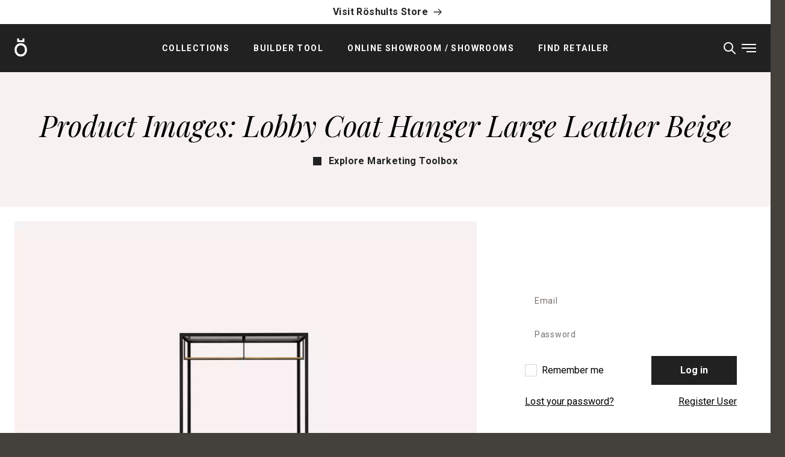

--- FILE ---
content_type: text/html; charset=UTF-8
request_url: https://roshults.com/marketingtoolbox/product-images-lobby-coat-hanger-large-leather-beige/
body_size: 20959
content:
<!doctype html>
<html lang="en-US">

<head>
    <meta charset="utf-8">
    <meta http-equiv="x-ua-compatible" content="ie=edge">
    <meta name="viewport" content="width=device-width, initial-scale=1, shrink-to-fit=no">

    
    <link rel="apple-touch-icon" sizes="180x180" href="https://roshults.com/app/themes/newRoshults/public/images/favicon/apple-touch-icon.b8b0af.png">
    <link rel="icon" type="image/png" sizes="32x32" href="https://roshults.com/app/themes/newRoshults/public/images/favicon/favicon-32x32.6599d6.png">
    <link rel="icon" type="image/png" sizes="16x16" href="https://roshults.com/app/themes/newRoshults/public/images/favicon/favicon-16x16.d322eb.png">
    <link rel="manifest" href="https://roshults.com/app/themes/newRoshults/public/images/favicon/site.f9f216.webmanifest">
    <link rel="mask-icon" href="https://roshults.com/app/themes/newRoshults/public/images/favicon/safari-pinned-tab.ad44ef.svg" color="#5bbad5">

    <link rel="preconnect" href="https://fonts.gstatic.com">
     
        <meta name="facebook-domain-verification" content="7st7ki8udh47yxl9yscb7qme941bvx" />
        <meta name='robots' content='index, follow, max-image-preview:large, max-snippet:-1, max-video-preview:-1' />
	<style>img:is([sizes="auto" i], [sizes^="auto," i]) { contain-intrinsic-size: 3000px 1500px }</style>
	<script id="cookie-law-info-gcm-var-js">
var _ckyGcm = {"status":true,"default_settings":[{"analytics":"denied","advertisement":"denied","functional":"denied","necessary":"granted","ad_user_data":"denied","ad_personalization":"denied","regions":"All"}],"wait_for_update":2000,"url_passthrough":false,"ads_data_redaction":false}</script>
<script id="cookie-law-info-gcm-js" type="text/javascript" src="https://roshults.com/app/plugins/cookie-law-info/lite/frontend/js/gcm.min.js"></script> <script id="cookieyes" type="text/javascript" src="https://cdn-cookieyes.com/client_data/1d6f9e968baf0e282f39015a/script.js"></script>
	<!-- This site is optimized with the Yoast SEO plugin v26.5 - https://yoast.com/wordpress/plugins/seo/ -->
	<title>Product Images: Lobby Coat Hanger Large Leather Beige - Röshults</title>
	<link rel="canonical" href="https://roshults.com/marketingtoolbox/product-images-lobby-coat-hanger-large-leather-beige/" />
	<meta property="og:locale" content="en_US" />
	<meta property="og:type" content="article" />
	<meta property="og:title" content="Product Images: Lobby Coat Hanger Large Leather Beige - Röshults" />
	<meta property="og:url" content="https://roshults.com/marketingtoolbox/product-images-lobby-coat-hanger-large-leather-beige/" />
	<meta property="og:site_name" content="Röshults" />
	<meta property="article:publisher" content="https://www.facebook.com/roshults" />
	<meta property="article:modified_time" content="2022-06-01T08:47:28+00:00" />
	<meta property="og:image" content="https://roshults.com/app/uploads/2025/09/Roshults-Symbol.jpg" />
	<meta property="og:image:width" content="1200" />
	<meta property="og:image:height" content="675" />
	<meta property="og:image:type" content="image/jpeg" />
	<meta name="twitter:card" content="summary_large_image" />
	<script type="application/ld+json" class="yoast-schema-graph">{"@context":"https://schema.org","@graph":[{"@type":"WebPage","@id":"https://roshults.com/marketingtoolbox/product-images-lobby-coat-hanger-large-leather-beige/","url":"https://roshults.com/marketingtoolbox/product-images-lobby-coat-hanger-large-leather-beige/","name":"Product Images: Lobby Coat Hanger Large Leather Beige - Röshults","isPartOf":{"@id":"https://roshults.com/#website"},"datePublished":"2021-06-30T12:45:24+00:00","dateModified":"2022-06-01T08:47:28+00:00","breadcrumb":{"@id":"https://roshults.com/marketingtoolbox/product-images-lobby-coat-hanger-large-leather-beige/#breadcrumb"},"inLanguage":"en-US","potentialAction":[{"@type":"ReadAction","target":["https://roshults.com/marketingtoolbox/product-images-lobby-coat-hanger-large-leather-beige/"]}]},{"@type":"BreadcrumbList","@id":"https://roshults.com/marketingtoolbox/product-images-lobby-coat-hanger-large-leather-beige/#breadcrumb","itemListElement":[{"@type":"ListItem","position":1,"name":"Home","item":"https://roshults.com/"},{"@type":"ListItem","position":2,"name":"Marketing Toolbox","item":"https://roshults.com/marketingtoolbox/"},{"@type":"ListItem","position":3,"name":"Product Images: Lobby Coat Hanger Large Leather Beige"}]},{"@type":"WebSite","@id":"https://roshults.com/#website","url":"https://roshults.com/","name":"Röshults","description":"Explore the World of Röshults","publisher":{"@id":"https://roshults.com/#organization"},"potentialAction":[{"@type":"SearchAction","target":{"@type":"EntryPoint","urlTemplate":"https://roshults.com/?s={search_term_string}"},"query-input":{"@type":"PropertyValueSpecification","valueRequired":true,"valueName":"search_term_string"}}],"inLanguage":"en-US"},{"@type":"Organization","@id":"https://roshults.com/#organization","name":"Röshults","url":"https://roshults.com/","logo":{"@type":"ImageObject","inLanguage":"en-US","@id":"https://roshults.com/#/schema/logo/image/","url":"https://roshults.com/app/uploads/2025/09/Roshults-Symbol-696x696-1.jpg","contentUrl":"https://roshults.com/app/uploads/2025/09/Roshults-Symbol-696x696-1.jpg","width":696,"height":696,"caption":"Röshults"},"image":{"@id":"https://roshults.com/#/schema/logo/image/"},"sameAs":["https://www.facebook.com/roshults","https://www.instagram.com/roshults/","https://pinterest.se/roshults"]}]}</script>
	<!-- / Yoast SEO plugin. -->


<script type='application/javascript'>console.log('PixelYourSite PRO version 9.3.5');</script>
<link rel='dns-prefetch' href='//fonts.googleapis.com' />
<script>
window._wpemojiSettings = {"baseUrl":"https:\/\/s.w.org\/images\/core\/emoji\/16.0.1\/72x72\/","ext":".png","svgUrl":"https:\/\/s.w.org\/images\/core\/emoji\/16.0.1\/svg\/","svgExt":".svg","source":{"concatemoji":"https:\/\/roshults.com\/wp\/wp-includes\/js\/wp-emoji-release.min.js?ver=6.8.3"}};
/*! This file is auto-generated */
!function(s,n){var o,i,e;function c(e){try{var t={supportTests:e,timestamp:(new Date).valueOf()};sessionStorage.setItem(o,JSON.stringify(t))}catch(e){}}function p(e,t,n){e.clearRect(0,0,e.canvas.width,e.canvas.height),e.fillText(t,0,0);var t=new Uint32Array(e.getImageData(0,0,e.canvas.width,e.canvas.height).data),a=(e.clearRect(0,0,e.canvas.width,e.canvas.height),e.fillText(n,0,0),new Uint32Array(e.getImageData(0,0,e.canvas.width,e.canvas.height).data));return t.every(function(e,t){return e===a[t]})}function u(e,t){e.clearRect(0,0,e.canvas.width,e.canvas.height),e.fillText(t,0,0);for(var n=e.getImageData(16,16,1,1),a=0;a<n.data.length;a++)if(0!==n.data[a])return!1;return!0}function f(e,t,n,a){switch(t){case"flag":return n(e,"\ud83c\udff3\ufe0f\u200d\u26a7\ufe0f","\ud83c\udff3\ufe0f\u200b\u26a7\ufe0f")?!1:!n(e,"\ud83c\udde8\ud83c\uddf6","\ud83c\udde8\u200b\ud83c\uddf6")&&!n(e,"\ud83c\udff4\udb40\udc67\udb40\udc62\udb40\udc65\udb40\udc6e\udb40\udc67\udb40\udc7f","\ud83c\udff4\u200b\udb40\udc67\u200b\udb40\udc62\u200b\udb40\udc65\u200b\udb40\udc6e\u200b\udb40\udc67\u200b\udb40\udc7f");case"emoji":return!a(e,"\ud83e\udedf")}return!1}function g(e,t,n,a){var r="undefined"!=typeof WorkerGlobalScope&&self instanceof WorkerGlobalScope?new OffscreenCanvas(300,150):s.createElement("canvas"),o=r.getContext("2d",{willReadFrequently:!0}),i=(o.textBaseline="top",o.font="600 32px Arial",{});return e.forEach(function(e){i[e]=t(o,e,n,a)}),i}function t(e){var t=s.createElement("script");t.src=e,t.defer=!0,s.head.appendChild(t)}"undefined"!=typeof Promise&&(o="wpEmojiSettingsSupports",i=["flag","emoji"],n.supports={everything:!0,everythingExceptFlag:!0},e=new Promise(function(e){s.addEventListener("DOMContentLoaded",e,{once:!0})}),new Promise(function(t){var n=function(){try{var e=JSON.parse(sessionStorage.getItem(o));if("object"==typeof e&&"number"==typeof e.timestamp&&(new Date).valueOf()<e.timestamp+604800&&"object"==typeof e.supportTests)return e.supportTests}catch(e){}return null}();if(!n){if("undefined"!=typeof Worker&&"undefined"!=typeof OffscreenCanvas&&"undefined"!=typeof URL&&URL.createObjectURL&&"undefined"!=typeof Blob)try{var e="postMessage("+g.toString()+"("+[JSON.stringify(i),f.toString(),p.toString(),u.toString()].join(",")+"));",a=new Blob([e],{type:"text/javascript"}),r=new Worker(URL.createObjectURL(a),{name:"wpTestEmojiSupports"});return void(r.onmessage=function(e){c(n=e.data),r.terminate(),t(n)})}catch(e){}c(n=g(i,f,p,u))}t(n)}).then(function(e){for(var t in e)n.supports[t]=e[t],n.supports.everything=n.supports.everything&&n.supports[t],"flag"!==t&&(n.supports.everythingExceptFlag=n.supports.everythingExceptFlag&&n.supports[t]);n.supports.everythingExceptFlag=n.supports.everythingExceptFlag&&!n.supports.flag,n.DOMReady=!1,n.readyCallback=function(){n.DOMReady=!0}}).then(function(){return e}).then(function(){var e;n.supports.everything||(n.readyCallback(),(e=n.source||{}).concatemoji?t(e.concatemoji):e.wpemoji&&e.twemoji&&(t(e.twemoji),t(e.wpemoji)))}))}((window,document),window._wpemojiSettings);
</script>
<style id='wp-emoji-styles-inline-css'>

	img.wp-smiley, img.emoji {
		display: inline !important;
		border: none !important;
		box-shadow: none !important;
		height: 1em !important;
		width: 1em !important;
		margin: 0 0.07em !important;
		vertical-align: -0.1em !important;
		background: none !important;
		padding: 0 !important;
	}
</style>
<link rel='stylesheet' id='wp-block-library-css' href='https://roshults.com/wp/wp-includes/css/dist/block-library/style.min.css?ver=6.8.3' media='all' />
<style id='global-styles-inline-css'>
:root{--wp--preset--aspect-ratio--square: 1;--wp--preset--aspect-ratio--4-3: 4/3;--wp--preset--aspect-ratio--3-4: 3/4;--wp--preset--aspect-ratio--3-2: 3/2;--wp--preset--aspect-ratio--2-3: 2/3;--wp--preset--aspect-ratio--16-9: 16/9;--wp--preset--aspect-ratio--9-16: 9/16;--wp--preset--color--black: #212121;--wp--preset--color--cyan-bluish-gray: #abb8c3;--wp--preset--color--white: #ffffff;--wp--preset--color--pale-pink: #f78da7;--wp--preset--color--vivid-red: #cf2e2e;--wp--preset--color--luminous-vivid-orange: #ff6900;--wp--preset--color--luminous-vivid-amber: #fcb900;--wp--preset--color--light-green-cyan: #7bdcb5;--wp--preset--color--vivid-green-cyan: #00d084;--wp--preset--color--pale-cyan-blue: #8ed1fc;--wp--preset--color--vivid-cyan-blue: #0693e3;--wp--preset--color--vivid-purple: #9b51e0;--wp--preset--color--transparent: transparent;--wp--preset--color--current: currentcolor;--wp--preset--color--realblack: #000000;--wp--preset--color--gray-50: #fafaf9;--wp--preset--color--gray-100: #f7f2f1;--wp--preset--color--gray-200: #e7dfdb;--wp--preset--color--gray-300: #d6d3d1;--wp--preset--color--gray-400: #bfb2ad;--wp--preset--color--gray-500: #78716c;--wp--preset--color--gray-600: #57534e;--wp--preset--color--gray-700: #44403c;--wp--preset--color--gray-800: #292929;--wp--preset--color--gray-900: #1c1917;--wp--preset--color--gray-cold-100: #f3f3f3;--wp--preset--color--gold: #977d4a;--wp--preset--gradient--vivid-cyan-blue-to-vivid-purple: linear-gradient(135deg,rgba(6,147,227,1) 0%,rgb(155,81,224) 100%);--wp--preset--gradient--light-green-cyan-to-vivid-green-cyan: linear-gradient(135deg,rgb(122,220,180) 0%,rgb(0,208,130) 100%);--wp--preset--gradient--luminous-vivid-amber-to-luminous-vivid-orange: linear-gradient(135deg,rgba(252,185,0,1) 0%,rgba(255,105,0,1) 100%);--wp--preset--gradient--luminous-vivid-orange-to-vivid-red: linear-gradient(135deg,rgba(255,105,0,1) 0%,rgb(207,46,46) 100%);--wp--preset--gradient--very-light-gray-to-cyan-bluish-gray: linear-gradient(135deg,rgb(238,238,238) 0%,rgb(169,184,195) 100%);--wp--preset--gradient--cool-to-warm-spectrum: linear-gradient(135deg,rgb(74,234,220) 0%,rgb(151,120,209) 20%,rgb(207,42,186) 40%,rgb(238,44,130) 60%,rgb(251,105,98) 80%,rgb(254,248,76) 100%);--wp--preset--gradient--blush-light-purple: linear-gradient(135deg,rgb(255,206,236) 0%,rgb(152,150,240) 100%);--wp--preset--gradient--blush-bordeaux: linear-gradient(135deg,rgb(254,205,165) 0%,rgb(254,45,45) 50%,rgb(107,0,62) 100%);--wp--preset--gradient--luminous-dusk: linear-gradient(135deg,rgb(255,203,112) 0%,rgb(199,81,192) 50%,rgb(65,88,208) 100%);--wp--preset--gradient--pale-ocean: linear-gradient(135deg,rgb(255,245,203) 0%,rgb(182,227,212) 50%,rgb(51,167,181) 100%);--wp--preset--gradient--electric-grass: linear-gradient(135deg,rgb(202,248,128) 0%,rgb(113,206,126) 100%);--wp--preset--gradient--midnight: linear-gradient(135deg,rgb(2,3,129) 0%,rgb(40,116,252) 100%);--wp--preset--font-size--small: 13px;--wp--preset--font-size--medium: 20px;--wp--preset--font-size--large: 36px;--wp--preset--font-size--x-large: 42px;--wp--preset--font-size--xs: 0.75rem;--wp--preset--font-size--sm: 0.875rem;--wp--preset--font-size--base: 1rem;--wp--preset--font-size--lg: 1.125rem;--wp--preset--font-size--xl: 1.25rem;--wp--preset--font-size--2-xl: 1.5rem;--wp--preset--font-size--3-xl: 1.875rem;--wp--preset--font-size--4-xl: 2.25rem;--wp--preset--font-size--5-xl: 3rem;--wp--preset--font-size--6-xl: 3.75rem;--wp--preset--font-size--7-xl: 4.5rem;--wp--preset--font-size--8-xl: 6rem;--wp--preset--font-size--9-xl: 8rem;--wp--preset--font-family--sans: Roboto,ui-sans-serif,system-ui,-apple-system,BlinkMacSystemFont,"Segoe UI",Roboto,"Helvetica Neue",Arial,"Noto Sans",sans-serif,"Apple Color Emoji","Segoe UI Emoji","Segoe UI Symbol","Noto Color Emoji";--wp--preset--font-family--serif: Playfair Display,ui-serif,Georgia,Cambria,"Times New Roman",Times,serif;--wp--preset--font-family--mono: ui-monospace,SFMono-Regular,Menlo,Monaco,Consolas,"Liberation Mono","Courier New",monospace;--wp--preset--spacing--20: 0.44rem;--wp--preset--spacing--30: 0.67rem;--wp--preset--spacing--40: 1rem;--wp--preset--spacing--50: 1.5rem;--wp--preset--spacing--60: 2.25rem;--wp--preset--spacing--70: 3.38rem;--wp--preset--spacing--80: 5.06rem;--wp--preset--shadow--natural: 6px 6px 9px rgba(0, 0, 0, 0.2);--wp--preset--shadow--deep: 12px 12px 50px rgba(0, 0, 0, 0.4);--wp--preset--shadow--sharp: 6px 6px 0px rgba(0, 0, 0, 0.2);--wp--preset--shadow--outlined: 6px 6px 0px -3px rgba(255, 255, 255, 1), 6px 6px rgba(0, 0, 0, 1);--wp--preset--shadow--crisp: 6px 6px 0px rgba(0, 0, 0, 1);}:where(body) { margin: 0; }.wp-site-blocks > .alignleft { float: left; margin-right: 2em; }.wp-site-blocks > .alignright { float: right; margin-left: 2em; }.wp-site-blocks > .aligncenter { justify-content: center; margin-left: auto; margin-right: auto; }:where(.is-layout-flex){gap: 0.5em;}:where(.is-layout-grid){gap: 0.5em;}.is-layout-flow > .alignleft{float: left;margin-inline-start: 0;margin-inline-end: 2em;}.is-layout-flow > .alignright{float: right;margin-inline-start: 2em;margin-inline-end: 0;}.is-layout-flow > .aligncenter{margin-left: auto !important;margin-right: auto !important;}.is-layout-constrained > .alignleft{float: left;margin-inline-start: 0;margin-inline-end: 2em;}.is-layout-constrained > .alignright{float: right;margin-inline-start: 2em;margin-inline-end: 0;}.is-layout-constrained > .aligncenter{margin-left: auto !important;margin-right: auto !important;}.is-layout-constrained > :where(:not(.alignleft):not(.alignright):not(.alignfull)){margin-left: auto !important;margin-right: auto !important;}body .is-layout-flex{display: flex;}.is-layout-flex{flex-wrap: wrap;align-items: center;}.is-layout-flex > :is(*, div){margin: 0;}body .is-layout-grid{display: grid;}.is-layout-grid > :is(*, div){margin: 0;}body{padding-top: 0px;padding-right: 0px;padding-bottom: 0px;padding-left: 0px;}a:where(:not(.wp-element-button)){text-decoration: underline;}:root :where(.wp-element-button, .wp-block-button__link){background-color: #32373c;border-width: 0;color: #fff;font-family: inherit;font-size: inherit;line-height: inherit;padding: calc(0.667em + 2px) calc(1.333em + 2px);text-decoration: none;}.has-black-color{color: var(--wp--preset--color--black) !important;}.has-cyan-bluish-gray-color{color: var(--wp--preset--color--cyan-bluish-gray) !important;}.has-white-color{color: var(--wp--preset--color--white) !important;}.has-pale-pink-color{color: var(--wp--preset--color--pale-pink) !important;}.has-vivid-red-color{color: var(--wp--preset--color--vivid-red) !important;}.has-luminous-vivid-orange-color{color: var(--wp--preset--color--luminous-vivid-orange) !important;}.has-luminous-vivid-amber-color{color: var(--wp--preset--color--luminous-vivid-amber) !important;}.has-light-green-cyan-color{color: var(--wp--preset--color--light-green-cyan) !important;}.has-vivid-green-cyan-color{color: var(--wp--preset--color--vivid-green-cyan) !important;}.has-pale-cyan-blue-color{color: var(--wp--preset--color--pale-cyan-blue) !important;}.has-vivid-cyan-blue-color{color: var(--wp--preset--color--vivid-cyan-blue) !important;}.has-vivid-purple-color{color: var(--wp--preset--color--vivid-purple) !important;}.has-transparent-color{color: var(--wp--preset--color--transparent) !important;}.has-current-color{color: var(--wp--preset--color--current) !important;}.has-realblack-color{color: var(--wp--preset--color--realblack) !important;}.has-gray-50-color{color: var(--wp--preset--color--gray-50) !important;}.has-gray-100-color{color: var(--wp--preset--color--gray-100) !important;}.has-gray-200-color{color: var(--wp--preset--color--gray-200) !important;}.has-gray-300-color{color: var(--wp--preset--color--gray-300) !important;}.has-gray-400-color{color: var(--wp--preset--color--gray-400) !important;}.has-gray-500-color{color: var(--wp--preset--color--gray-500) !important;}.has-gray-600-color{color: var(--wp--preset--color--gray-600) !important;}.has-gray-700-color{color: var(--wp--preset--color--gray-700) !important;}.has-gray-800-color{color: var(--wp--preset--color--gray-800) !important;}.has-gray-900-color{color: var(--wp--preset--color--gray-900) !important;}.has-gray-cold-100-color{color: var(--wp--preset--color--gray-cold-100) !important;}.has-gold-color{color: var(--wp--preset--color--gold) !important;}.has-black-background-color{background-color: var(--wp--preset--color--black) !important;}.has-cyan-bluish-gray-background-color{background-color: var(--wp--preset--color--cyan-bluish-gray) !important;}.has-white-background-color{background-color: var(--wp--preset--color--white) !important;}.has-pale-pink-background-color{background-color: var(--wp--preset--color--pale-pink) !important;}.has-vivid-red-background-color{background-color: var(--wp--preset--color--vivid-red) !important;}.has-luminous-vivid-orange-background-color{background-color: var(--wp--preset--color--luminous-vivid-orange) !important;}.has-luminous-vivid-amber-background-color{background-color: var(--wp--preset--color--luminous-vivid-amber) !important;}.has-light-green-cyan-background-color{background-color: var(--wp--preset--color--light-green-cyan) !important;}.has-vivid-green-cyan-background-color{background-color: var(--wp--preset--color--vivid-green-cyan) !important;}.has-pale-cyan-blue-background-color{background-color: var(--wp--preset--color--pale-cyan-blue) !important;}.has-vivid-cyan-blue-background-color{background-color: var(--wp--preset--color--vivid-cyan-blue) !important;}.has-vivid-purple-background-color{background-color: var(--wp--preset--color--vivid-purple) !important;}.has-transparent-background-color{background-color: var(--wp--preset--color--transparent) !important;}.has-current-background-color{background-color: var(--wp--preset--color--current) !important;}.has-realblack-background-color{background-color: var(--wp--preset--color--realblack) !important;}.has-gray-50-background-color{background-color: var(--wp--preset--color--gray-50) !important;}.has-gray-100-background-color{background-color: var(--wp--preset--color--gray-100) !important;}.has-gray-200-background-color{background-color: var(--wp--preset--color--gray-200) !important;}.has-gray-300-background-color{background-color: var(--wp--preset--color--gray-300) !important;}.has-gray-400-background-color{background-color: var(--wp--preset--color--gray-400) !important;}.has-gray-500-background-color{background-color: var(--wp--preset--color--gray-500) !important;}.has-gray-600-background-color{background-color: var(--wp--preset--color--gray-600) !important;}.has-gray-700-background-color{background-color: var(--wp--preset--color--gray-700) !important;}.has-gray-800-background-color{background-color: var(--wp--preset--color--gray-800) !important;}.has-gray-900-background-color{background-color: var(--wp--preset--color--gray-900) !important;}.has-gray-cold-100-background-color{background-color: var(--wp--preset--color--gray-cold-100) !important;}.has-gold-background-color{background-color: var(--wp--preset--color--gold) !important;}.has-black-border-color{border-color: var(--wp--preset--color--black) !important;}.has-cyan-bluish-gray-border-color{border-color: var(--wp--preset--color--cyan-bluish-gray) !important;}.has-white-border-color{border-color: var(--wp--preset--color--white) !important;}.has-pale-pink-border-color{border-color: var(--wp--preset--color--pale-pink) !important;}.has-vivid-red-border-color{border-color: var(--wp--preset--color--vivid-red) !important;}.has-luminous-vivid-orange-border-color{border-color: var(--wp--preset--color--luminous-vivid-orange) !important;}.has-luminous-vivid-amber-border-color{border-color: var(--wp--preset--color--luminous-vivid-amber) !important;}.has-light-green-cyan-border-color{border-color: var(--wp--preset--color--light-green-cyan) !important;}.has-vivid-green-cyan-border-color{border-color: var(--wp--preset--color--vivid-green-cyan) !important;}.has-pale-cyan-blue-border-color{border-color: var(--wp--preset--color--pale-cyan-blue) !important;}.has-vivid-cyan-blue-border-color{border-color: var(--wp--preset--color--vivid-cyan-blue) !important;}.has-vivid-purple-border-color{border-color: var(--wp--preset--color--vivid-purple) !important;}.has-transparent-border-color{border-color: var(--wp--preset--color--transparent) !important;}.has-current-border-color{border-color: var(--wp--preset--color--current) !important;}.has-realblack-border-color{border-color: var(--wp--preset--color--realblack) !important;}.has-gray-50-border-color{border-color: var(--wp--preset--color--gray-50) !important;}.has-gray-100-border-color{border-color: var(--wp--preset--color--gray-100) !important;}.has-gray-200-border-color{border-color: var(--wp--preset--color--gray-200) !important;}.has-gray-300-border-color{border-color: var(--wp--preset--color--gray-300) !important;}.has-gray-400-border-color{border-color: var(--wp--preset--color--gray-400) !important;}.has-gray-500-border-color{border-color: var(--wp--preset--color--gray-500) !important;}.has-gray-600-border-color{border-color: var(--wp--preset--color--gray-600) !important;}.has-gray-700-border-color{border-color: var(--wp--preset--color--gray-700) !important;}.has-gray-800-border-color{border-color: var(--wp--preset--color--gray-800) !important;}.has-gray-900-border-color{border-color: var(--wp--preset--color--gray-900) !important;}.has-gray-cold-100-border-color{border-color: var(--wp--preset--color--gray-cold-100) !important;}.has-gold-border-color{border-color: var(--wp--preset--color--gold) !important;}.has-vivid-cyan-blue-to-vivid-purple-gradient-background{background: var(--wp--preset--gradient--vivid-cyan-blue-to-vivid-purple) !important;}.has-light-green-cyan-to-vivid-green-cyan-gradient-background{background: var(--wp--preset--gradient--light-green-cyan-to-vivid-green-cyan) !important;}.has-luminous-vivid-amber-to-luminous-vivid-orange-gradient-background{background: var(--wp--preset--gradient--luminous-vivid-amber-to-luminous-vivid-orange) !important;}.has-luminous-vivid-orange-to-vivid-red-gradient-background{background: var(--wp--preset--gradient--luminous-vivid-orange-to-vivid-red) !important;}.has-very-light-gray-to-cyan-bluish-gray-gradient-background{background: var(--wp--preset--gradient--very-light-gray-to-cyan-bluish-gray) !important;}.has-cool-to-warm-spectrum-gradient-background{background: var(--wp--preset--gradient--cool-to-warm-spectrum) !important;}.has-blush-light-purple-gradient-background{background: var(--wp--preset--gradient--blush-light-purple) !important;}.has-blush-bordeaux-gradient-background{background: var(--wp--preset--gradient--blush-bordeaux) !important;}.has-luminous-dusk-gradient-background{background: var(--wp--preset--gradient--luminous-dusk) !important;}.has-pale-ocean-gradient-background{background: var(--wp--preset--gradient--pale-ocean) !important;}.has-electric-grass-gradient-background{background: var(--wp--preset--gradient--electric-grass) !important;}.has-midnight-gradient-background{background: var(--wp--preset--gradient--midnight) !important;}.has-small-font-size{font-size: var(--wp--preset--font-size--small) !important;}.has-medium-font-size{font-size: var(--wp--preset--font-size--medium) !important;}.has-large-font-size{font-size: var(--wp--preset--font-size--large) !important;}.has-x-large-font-size{font-size: var(--wp--preset--font-size--x-large) !important;}.has-xs-font-size{font-size: var(--wp--preset--font-size--xs) !important;}.has-sm-font-size{font-size: var(--wp--preset--font-size--sm) !important;}.has-base-font-size{font-size: var(--wp--preset--font-size--base) !important;}.has-lg-font-size{font-size: var(--wp--preset--font-size--lg) !important;}.has-xl-font-size{font-size: var(--wp--preset--font-size--xl) !important;}.has-2-xl-font-size{font-size: var(--wp--preset--font-size--2-xl) !important;}.has-3-xl-font-size{font-size: var(--wp--preset--font-size--3-xl) !important;}.has-4-xl-font-size{font-size: var(--wp--preset--font-size--4-xl) !important;}.has-5-xl-font-size{font-size: var(--wp--preset--font-size--5-xl) !important;}.has-6-xl-font-size{font-size: var(--wp--preset--font-size--6-xl) !important;}.has-7-xl-font-size{font-size: var(--wp--preset--font-size--7-xl) !important;}.has-8-xl-font-size{font-size: var(--wp--preset--font-size--8-xl) !important;}.has-9-xl-font-size{font-size: var(--wp--preset--font-size--9-xl) !important;}.has-sans-font-family{font-family: var(--wp--preset--font-family--sans) !important;}.has-serif-font-family{font-family: var(--wp--preset--font-family--serif) !important;}.has-mono-font-family{font-family: var(--wp--preset--font-family--mono) !important;}
:where(.wp-block-post-template.is-layout-flex){gap: 1.25em;}:where(.wp-block-post-template.is-layout-grid){gap: 1.25em;}
:where(.wp-block-columns.is-layout-flex){gap: 2em;}:where(.wp-block-columns.is-layout-grid){gap: 2em;}
:root :where(.wp-block-pullquote){font-size: 1.5em;line-height: 1.6;}
</style>
<link rel='stylesheet' id='select2-front-css' href='https://roshults.com/app/plugins/woocommerce-request-a-quote//assets/css/select2.css?ver=1.0' media='all' />
<link rel='stylesheet' id='dashicons-css' href='https://roshults.com/wp/wp-includes/css/dashicons.min.css?ver=6.8.3' media='all' />
<style id='woocommerce-inline-inline-css'>
.woocommerce form .form-row .required { visibility: visible; }
</style>
<link rel='stylesheet' id='brands-styles-css' href='https://roshults.com/app/plugins/woocommerce/assets/css/brands.css?ver=10.3.6' media='all' />
<link rel='stylesheet' id='searchwp-forms-css' href='https://roshults.com/app/plugins/searchwp/assets/css/frontend/search-forms.min.css?ver=4.5.5' media='all' />
<link rel='stylesheet' id='adobe_fonts-css' href='//fonts.googleapis.com/css2?family=Playfair+Display:ital,wght@0,400;0,700;1,400;1,700&#038;family=Roboto:ital,wght@0,400;0,700;0,900;1,400;1,700;1,900&#038;display=swap' media='all' />
<link rel='stylesheet' id='app/0-css' href='https://roshults.com/app/themes/newRoshults/public/css/app.12e47e.css' media='all' />
<script src="https://roshults.com/wp/wp-includes/js/jquery/jquery.min.js?ver=3.7.1" id="jquery-core-js"></script>
<script src="https://roshults.com/wp/wp-includes/js/jquery/jquery-migrate.min.js?ver=3.4.1" id="jquery-migrate-js"></script>
<script src="https://roshults.com/app/plugins/woocommerce/assets/js/jquery-blockui/jquery.blockUI.min.js?ver=2.7.0-wc.10.3.6" id="wc-jquery-blockui-js" defer data-wp-strategy="defer"></script>
<script id="wc-add-to-cart-js-extra">
var wc_add_to_cart_params = {"ajax_url":"\/wp\/wp-admin\/admin-ajax.php","wc_ajax_url":"\/?wc-ajax=%%endpoint%%","i18n_view_cart":"View cart","cart_url":"https:\/\/roshults.com\/your-selection\/","is_cart":"","cart_redirect_after_add":"no"};
</script>
<script src="https://roshults.com/app/plugins/woocommerce/assets/js/frontend/add-to-cart.min.js?ver=10.3.6" id="wc-add-to-cart-js" defer data-wp-strategy="defer"></script>
<script src="https://roshults.com/app/plugins/woocommerce/assets/js/js-cookie/js.cookie.min.js?ver=2.1.4-wc.10.3.6" id="wc-js-cookie-js" data-wp-strategy="defer"></script>
<script id="woocommerce-js-extra">
var woocommerce_params = {"ajax_url":"\/wp\/wp-admin\/admin-ajax.php","wc_ajax_url":"\/?wc-ajax=%%endpoint%%","i18n_password_show":"Show password","i18n_password_hide":"Hide password"};
</script>
<script src="https://roshults.com/app/plugins/woocommerce/assets/js/frontend/woocommerce.min.js?ver=10.3.6" id="woocommerce-js" defer data-wp-strategy="defer"></script>
<script src="https://roshults.com/app/plugins/pixelyoursite-super-pack/dist/scripts/public.js?ver=3.0.7" id="pys_sp_public_js-js"></script>
<script src="https://roshults.com/app/plugins/pixelyoursite-pro/dist/scripts/jquery.bind-first-0.2.3.min.js?ver=6.8.3" id="jquery-bind-first-js"></script>
<script src="https://roshults.com/app/plugins/pixelyoursite-pro/dist/scripts/vimeo.min.js?ver=6.8.3" id="vimeo-js"></script>
<script id="pys-js-extra">
var pysOptions = {"staticEvents":{"facebook":{"init_event":[{"delay":0,"type":"static","name":"PageView","eventID":"8293e42d-0a36-40b8-b238-986abaa69754","pixelIds":["513313596859502"],"params":{"page_title":"Product Images: Lobby Coat Hanger Large Leather Beige","post_type":"downloadable","post_id":8416,"plugin":"PixelYourSite","event_url":"roshults.com\/marketingtoolbox\/product-images-lobby-coat-hanger-large-leather-beige\/","user_role":"guest"},"e_id":"init_event","ids":[],"hasTimeWindow":false,"timeWindow":0,"woo_order":"","edd_order":""}]}},"dynamicEvents":{"automatic_event_internal_link":{"facebook":{"delay":0,"type":"dyn","name":"InternalClick","eventID":"aa4e3612-64e5-44f8-9b74-ba752ac0565b","pixelIds":["513313596859502"],"params":{"page_title":"Product Images: Lobby Coat Hanger Large Leather Beige","post_type":"downloadable","post_id":8416,"plugin":"PixelYourSite","event_url":"roshults.com\/marketingtoolbox\/product-images-lobby-coat-hanger-large-leather-beige\/","user_role":"guest"},"e_id":"automatic_event_internal_link","ids":[],"hasTimeWindow":false,"timeWindow":0,"woo_order":"","edd_order":""},"ga":{"delay":0,"type":"dyn","name":"InternalClick","trackingIds":["UA-495980-15","G-52QGPYHDTW"],"params":{"non_interaction":false,"page_title":"Product Images: Lobby Coat Hanger Large Leather Beige","post_type":"downloadable","post_id":8416,"plugin":"PixelYourSite","event_url":"roshults.com\/marketingtoolbox\/product-images-lobby-coat-hanger-large-leather-beige\/","user_role":"guest"},"e_id":"automatic_event_internal_link","ids":[],"hasTimeWindow":false,"timeWindow":0,"eventID":"","woo_order":"","edd_order":""}},"automatic_event_outbound_link":{"facebook":{"delay":0,"type":"dyn","name":"OutboundClick","eventID":"0121ab90-0d9a-4a2a-9f0c-dbf042e48480","pixelIds":["513313596859502"],"params":{"page_title":"Product Images: Lobby Coat Hanger Large Leather Beige","post_type":"downloadable","post_id":8416,"plugin":"PixelYourSite","event_url":"roshults.com\/marketingtoolbox\/product-images-lobby-coat-hanger-large-leather-beige\/","user_role":"guest"},"e_id":"automatic_event_outbound_link","ids":[],"hasTimeWindow":false,"timeWindow":0,"woo_order":"","edd_order":""},"ga":{"delay":0,"type":"dyn","name":"OutboundClick","trackingIds":["UA-495980-15","G-52QGPYHDTW"],"params":{"non_interaction":false,"page_title":"Product Images: Lobby Coat Hanger Large Leather Beige","post_type":"downloadable","post_id":8416,"plugin":"PixelYourSite","event_url":"roshults.com\/marketingtoolbox\/product-images-lobby-coat-hanger-large-leather-beige\/","user_role":"guest"},"e_id":"automatic_event_outbound_link","ids":[],"hasTimeWindow":false,"timeWindow":0,"eventID":"","woo_order":"","edd_order":""}},"automatic_event_video":{"facebook":{"delay":0,"type":"dyn","name":"WatchVideo","eventID":"2f912b3f-9a2c-4646-a26a-25da2630ab69","pixelIds":["513313596859502"],"params":{"page_title":"Product Images: Lobby Coat Hanger Large Leather Beige","post_type":"downloadable","post_id":8416,"plugin":"PixelYourSite","event_url":"roshults.com\/marketingtoolbox\/product-images-lobby-coat-hanger-large-leather-beige\/","user_role":"guest"},"e_id":"automatic_event_video","ids":[],"hasTimeWindow":false,"timeWindow":0,"woo_order":"","edd_order":""},"ga":{"delay":0,"type":"dyn","name":"WatchVideo","youtube_disabled":false,"trackingIds":["UA-495980-15","G-52QGPYHDTW"],"params":{"non_interaction":false,"page_title":"Product Images: Lobby Coat Hanger Large Leather Beige","post_type":"downloadable","post_id":8416,"plugin":"PixelYourSite","event_url":"roshults.com\/marketingtoolbox\/product-images-lobby-coat-hanger-large-leather-beige\/","user_role":"guest"},"e_id":"automatic_event_video","ids":[],"hasTimeWindow":false,"timeWindow":0,"eventID":"","woo_order":"","edd_order":""}},"automatic_event_tel_link":{"facebook":{"delay":0,"type":"dyn","name":"TelClick","eventID":"5c0a1517-371f-45db-89b0-fcc582390fc3","pixelIds":["513313596859502"],"params":{"page_title":"Product Images: Lobby Coat Hanger Large Leather Beige","post_type":"downloadable","post_id":8416,"plugin":"PixelYourSite","event_url":"roshults.com\/marketingtoolbox\/product-images-lobby-coat-hanger-large-leather-beige\/","user_role":"guest"},"e_id":"automatic_event_tel_link","ids":[],"hasTimeWindow":false,"timeWindow":0,"woo_order":"","edd_order":""},"ga":{"delay":0,"type":"dyn","name":"TelClick","trackingIds":["UA-495980-15","G-52QGPYHDTW"],"params":{"non_interaction":false,"page_title":"Product Images: Lobby Coat Hanger Large Leather Beige","post_type":"downloadable","post_id":8416,"plugin":"PixelYourSite","event_url":"roshults.com\/marketingtoolbox\/product-images-lobby-coat-hanger-large-leather-beige\/","user_role":"guest"},"e_id":"automatic_event_tel_link","ids":[],"hasTimeWindow":false,"timeWindow":0,"eventID":"","woo_order":"","edd_order":""}},"automatic_event_email_link":{"facebook":{"delay":0,"type":"dyn","name":"EmailClick","eventID":"a0620ad4-6260-43cd-bcca-dfe4966857d7","pixelIds":["513313596859502"],"params":{"page_title":"Product Images: Lobby Coat Hanger Large Leather Beige","post_type":"downloadable","post_id":8416,"plugin":"PixelYourSite","event_url":"roshults.com\/marketingtoolbox\/product-images-lobby-coat-hanger-large-leather-beige\/","user_role":"guest"},"e_id":"automatic_event_email_link","ids":[],"hasTimeWindow":false,"timeWindow":0,"woo_order":"","edd_order":""},"ga":{"delay":0,"type":"dyn","name":"EmailClick","trackingIds":["UA-495980-15","G-52QGPYHDTW"],"params":{"non_interaction":false,"page_title":"Product Images: Lobby Coat Hanger Large Leather Beige","post_type":"downloadable","post_id":8416,"plugin":"PixelYourSite","event_url":"roshults.com\/marketingtoolbox\/product-images-lobby-coat-hanger-large-leather-beige\/","user_role":"guest"},"e_id":"automatic_event_email_link","ids":[],"hasTimeWindow":false,"timeWindow":0,"eventID":"","woo_order":"","edd_order":""}},"automatic_event_form":{"facebook":{"delay":0,"type":"dyn","name":"Form","eventID":"2c676eef-746c-42a8-91c0-d3dc93ba0f48","pixelIds":["513313596859502"],"params":{"page_title":"Product Images: Lobby Coat Hanger Large Leather Beige","post_type":"downloadable","post_id":8416,"plugin":"PixelYourSite","event_url":"roshults.com\/marketingtoolbox\/product-images-lobby-coat-hanger-large-leather-beige\/","user_role":"guest"},"e_id":"automatic_event_form","ids":[],"hasTimeWindow":false,"timeWindow":0,"woo_order":"","edd_order":""},"ga":{"delay":0,"type":"dyn","name":"Form","trackingIds":["UA-495980-15","G-52QGPYHDTW"],"params":{"non_interaction":false,"page_title":"Product Images: Lobby Coat Hanger Large Leather Beige","post_type":"downloadable","post_id":8416,"plugin":"PixelYourSite","event_url":"roshults.com\/marketingtoolbox\/product-images-lobby-coat-hanger-large-leather-beige\/","user_role":"guest"},"e_id":"automatic_event_form","ids":[],"hasTimeWindow":false,"timeWindow":0,"eventID":"","woo_order":"","edd_order":""}},"automatic_event_download":{"facebook":{"delay":0,"type":"dyn","name":"Download","extensions":["","doc","exe","js","pdf","ppt","tgz","zip","xls"],"eventID":"113f5179-b1d7-4798-a2e8-717dcb31bf4e","pixelIds":["513313596859502"],"params":{"page_title":"Product Images: Lobby Coat Hanger Large Leather Beige","post_type":"downloadable","post_id":8416,"plugin":"PixelYourSite","event_url":"roshults.com\/marketingtoolbox\/product-images-lobby-coat-hanger-large-leather-beige\/","user_role":"guest"},"e_id":"automatic_event_download","ids":[],"hasTimeWindow":false,"timeWindow":0,"woo_order":"","edd_order":""},"ga":{"delay":0,"type":"dyn","name":"Download","extensions":["","doc","exe","js","pdf","ppt","tgz","zip","xls"],"trackingIds":["UA-495980-15","G-52QGPYHDTW"],"params":{"non_interaction":false,"page_title":"Product Images: Lobby Coat Hanger Large Leather Beige","post_type":"downloadable","post_id":8416,"plugin":"PixelYourSite","event_url":"roshults.com\/marketingtoolbox\/product-images-lobby-coat-hanger-large-leather-beige\/","user_role":"guest"},"e_id":"automatic_event_download","ids":[],"hasTimeWindow":false,"timeWindow":0,"eventID":"","woo_order":"","edd_order":""}},"automatic_event_comment":{"facebook":{"delay":0,"type":"dyn","name":"Comment","eventID":"0284cf65-0ef6-4aa4-a4a3-f3d70dc6b140","pixelIds":["513313596859502"],"params":{"page_title":"Product Images: Lobby Coat Hanger Large Leather Beige","post_type":"downloadable","post_id":8416,"plugin":"PixelYourSite","event_url":"roshults.com\/marketingtoolbox\/product-images-lobby-coat-hanger-large-leather-beige\/","user_role":"guest"},"e_id":"automatic_event_comment","ids":[],"hasTimeWindow":false,"timeWindow":0,"woo_order":"","edd_order":""},"ga":{"delay":0,"type":"dyn","name":"Comment","trackingIds":["UA-495980-15","G-52QGPYHDTW"],"params":{"non_interaction":false,"page_title":"Product Images: Lobby Coat Hanger Large Leather Beige","post_type":"downloadable","post_id":8416,"plugin":"PixelYourSite","event_url":"roshults.com\/marketingtoolbox\/product-images-lobby-coat-hanger-large-leather-beige\/","user_role":"guest"},"e_id":"automatic_event_comment","ids":[],"hasTimeWindow":false,"timeWindow":0,"eventID":"","woo_order":"","edd_order":""}},"automatic_event_adsense":{"facebook":{"delay":0,"type":"dyn","name":"AdSense","eventID":"1cefaf92-5ffd-45e6-b4cf-56799ab44848","pixelIds":["513313596859502"],"params":{"page_title":"Product Images: Lobby Coat Hanger Large Leather Beige","post_type":"downloadable","post_id":8416,"plugin":"PixelYourSite","event_url":"roshults.com\/marketingtoolbox\/product-images-lobby-coat-hanger-large-leather-beige\/","user_role":"guest"},"e_id":"automatic_event_adsense","ids":[],"hasTimeWindow":false,"timeWindow":0,"woo_order":"","edd_order":""},"ga":{"delay":0,"type":"dyn","name":"AdSense","trackingIds":["UA-495980-15","G-52QGPYHDTW"],"params":{"non_interaction":false,"page_title":"Product Images: Lobby Coat Hanger Large Leather Beige","post_type":"downloadable","post_id":8416,"plugin":"PixelYourSite","event_url":"roshults.com\/marketingtoolbox\/product-images-lobby-coat-hanger-large-leather-beige\/","user_role":"guest"},"e_id":"automatic_event_adsense","ids":[],"hasTimeWindow":false,"timeWindow":0,"eventID":"","woo_order":"","edd_order":""}},"woo_add_to_cart_on_button_click":{"facebook":{"delay":0,"type":"dyn","name":"AddToCart","eventID":"be530af9-a904-4ac2-bb24-fde0e71dc4fa","pixelIds":["513313596859502"],"params":{"page_title":"Product Images: Lobby Coat Hanger Large Leather Beige","post_type":"downloadable","post_id":8416,"plugin":"PixelYourSite","event_url":"roshults.com\/marketingtoolbox\/product-images-lobby-coat-hanger-large-leather-beige\/","user_role":"guest"},"e_id":"woo_add_to_cart_on_button_click","ids":[],"hasTimeWindow":false,"timeWindow":0,"woo_order":"","edd_order":""},"ga":{"delay":0,"type":"dyn","name":"add_to_cart","trackingIds":["UA-495980-15","G-52QGPYHDTW"],"params":{"page_title":"Product Images: Lobby Coat Hanger Large Leather Beige","post_type":"downloadable","post_id":8416,"plugin":"PixelYourSite","event_url":"roshults.com\/marketingtoolbox\/product-images-lobby-coat-hanger-large-leather-beige\/","user_role":"guest"},"e_id":"woo_add_to_cart_on_button_click","ids":[],"hasTimeWindow":false,"timeWindow":0,"eventID":"","woo_order":"","edd_order":""}}},"triggerEvents":[],"triggerEventTypes":[],"facebook":{"pixelIds":["513313596859502"],"advancedMatchingEnabled":true,"advancedMatching":[],"removeMetadata":false,"wooVariableAsSimple":false,"serverApiEnabled":true,"ajaxForServerEvent":true,"wooCRSendFromServer":false,"send_external_id":true},"ga":{"trackingIds":["UA-495980-15","G-52QGPYHDTW"],"enhanceLinkAttr":false,"anonimizeIP":false,"retargetingLogic":"ecomm","crossDomainEnabled":true,"crossDomainAcceptIncoming":true,"crossDomainDomains":["https:\/\/builder.roshults.com\/"],"wooVariableAsSimple":false,"isDebugEnabled":[],"disableAdvertisingFeatures":false,"disableAdvertisingPersonalization":false},"debug":"","siteUrl":"https:\/\/roshults.com\/wp","ajaxUrl":"https:\/\/roshults.com\/wp\/wp-admin\/admin-ajax.php","trackUTMs":"1","trackTrafficSource":"1","user_id":"0","enable_lading_page_param":"1","cookie_duration":"7","enable_event_day_param":"1","enable_event_month_param":"1","enable_event_time_param":"1","enable_remove_target_url_param":"1","enable_remove_download_url_param":"1","visit_data_model":"first_visit","last_visit_duration":"60","enable_auto_save_advance_matching":"1","advance_matching_fn_names":["first_name","first-name","first name","name"],"advance_matching_ln_names":["last_name","last-name","last name"],"advance_matching_tel_names":["phone","tel"],"gdpr":{"ajax_enabled":true,"all_disabled_by_api":false,"facebook_disabled_by_api":false,"tiktok_disabled_by_api":false,"analytics_disabled_by_api":false,"google_ads_disabled_by_api":false,"pinterest_disabled_by_api":false,"bing_disabled_by_api":false,"facebook_prior_consent_enabled":true,"tiktok_prior_consent_enabled":true,"analytics_prior_consent_enabled":true,"google_ads_prior_consent_enabled":true,"pinterest_prior_consent_enabled":true,"bing_prior_consent_enabled":true,"cookiebot_integration_enabled":false,"cookiebot_facebook_consent_category":"marketing","cookiebot_analytics_consent_category":"statistics","cookiebot_google_ads_consent_category":"marketing","cookiebot_pinterest_consent_category":"marketing","cookiebot_bing_consent_category":"marketing","cookie_notice_integration_enabled":false,"cookie_law_info_integration_enabled":true,"real_cookie_banner_integration_enabled":false,"consent_magic_integration_enabled":false},"automatic":{"enable_youtube":true,"enable_vimeo":true,"enable_video":true},"woo":{"enabled":true,"addToCartOnButtonEnabled":true,"addToCartOnButtonValueEnabled":true,"addToCartOnButtonValueOption":"price","woo_purchase_on_transaction":true,"singleProductId":null,"affiliateEnabled":false,"removeFromCartSelector":"form.woocommerce-cart-form .remove","addToCartCatchMethod":"add_cart_js","is_order_received_page":false,"containOrderId":false,"affiliateEventName":"Lead"},"edd":{"enabled":false}};
</script>
<script src="https://roshults.com/app/plugins/pixelyoursite-pro/dist/scripts/public.js?ver=9.3.5" id="pys-js"></script>
<link rel="https://api.w.org/" href="https://roshults.com/wp-json/" /><link rel="EditURI" type="application/rsd+xml" title="RSD" href="https://roshults.com/wp/xmlrpc.php?rsd" />
<meta name="generator" content="WordPress 6.8.3" />
<meta name="generator" content="WooCommerce 10.3.6" />
<link rel='shortlink' href='https://roshults.com/?p=8416' />
<link rel="alternate" title="oEmbed (JSON)" type="application/json+oembed" href="https://roshults.com/wp-json/oembed/1.0/embed?url=https%3A%2F%2Froshults.com%2Fmarketingtoolbox%2Fproduct-images-lobby-coat-hanger-large-leather-beige%2F" />
<link rel="alternate" title="oEmbed (XML)" type="text/xml+oembed" href="https://roshults.com/wp-json/oembed/1.0/embed?url=https%3A%2F%2Froshults.com%2Fmarketingtoolbox%2Fproduct-images-lobby-coat-hanger-large-leather-beige%2F&#038;format=xml" />
			<style type="text/css">
						</style>
				<noscript><style>.woocommerce-product-gallery{ opacity: 1 !important; }</style></noscript>
	<style>.recentcomments a{display:inline !important;padding:0 !important;margin:0 !important;}</style><link rel="icon" href="https://roshults.com/app/uploads/2023/09/favicon-32x32-1.png" sizes="32x32" />
<link rel="icon" href="https://roshults.com/app/uploads/2023/09/favicon-32x32-1.png" sizes="192x192" />
<link rel="apple-touch-icon" href="https://roshults.com/app/uploads/2023/09/favicon-32x32-1.png" />
<meta name="msapplication-TileImage" content="https://roshults.com/app/uploads/2023/09/favicon-32x32-1.png" />

    
            <script async src="https://www.googletagmanager.com/gtag/js?id=UA-495980-6"></script>
        <script>
            window.dataLayer = window.dataLayer || [];

            function gtag() {
                dataLayer.push(arguments);
            }
            gtag('js', new Date());

            gtag('config', 'UA-495980-6');
        </script>
        
    
            
        <script>
            (function(w, d, s, l, i) {
                w[l] = w[l] || [];
                w[l].push({
                    'gtm.start': new Date().getTime(),
                    event: 'gtm.js'
                });
                var f = d.getElementsByTagName(s)[0],
                    j = d.createElement(s),
                    dl = l != 'dataLayer' ? '&l=' + l : '';
                j.async = true;
                j.src =
                    'https://www.googletagmanager.com/gtm.js?id=' + i + dl;
                f.parentNode.insertBefore(j, f);
            })(window, document, 'script', 'dataLayer', 'GTM-KZG8Q4T');
        </script>
    </head>

<body x-data="{}" class="wp-singular downloadable-template-default single single-downloadable postid-8416 wp-embed-responsive wp-theme-newRoshults antialiased bg-gray-700 first-load-animation theme-newRoshults woocommerce-no-js product-images-lobby-coat-hanger-large-leather-beige">
    
            <noscript>
            <iframe src="https://www.googletagmanager.com/ns.html?id=GTM-KZG8Q4T" height="0"
                width="0" style="display:none;visibility:hidden"></iframe>
        </noscript>
    
    <div class="w-full 2xl:max-w-11xl 2xl:mx-auto bg-white 2xl:shadow-2xl relative">
                <header x-data="{ isShowingMegamenu: false, isShowingSearch: false }" class="sticky top-0 z-30 w-full bg-black">
                  <div id="banner" class=" bg-white text-black  relative mx-auto w-full px-4 py-2 sm:px-6 overflow-x-hidden"
              x-data="{ currentBanner: 0, banners: [{&quot;text&quot;:&quot;Visit R\u00f6shults Store&quot;,&quot;link&quot;:&quot;https:\/\/store.roshults.com\/&quot;}] }" x-init="setInterval(() => { currentBanner = (currentBanner + 1) % banners.length }, 4000)">
                                <div class="flex items-center justify-between">

                                            <div class="relative w-full px-4 text-center">
                          <div class="relative">
                                                                <div x-show="currentBanner === 0"
                                      class="inset-0 flex w-full items-center justify-center"
                                      x-transition:enter="transition ease-in-out duration-500"
                                      x-transition:enter-start="transform translate-x-full opacity-0"
                                      x-transition:enter-end="transform translate-x-0 opacity-100"
                                      x-transition:leave="transition ease-in-out duration-800 absolute"
                                      x-transition:leave-start="transform translate-x-0 opacity-100"
                                      x-transition:leave-end="transform -translate-x-full opacity-0" x-cloak>
                                                                                <div class="flex  items-center group">
                                              <a href="https://store.roshults.com/"
                                                  class="  gap-x-1 px-2 font-bold tracking-wide hover:underline">
                                                  Visit Röshults Store
                                              </a>
                                              <svg class="h-4 w-4 group-hover:translate-x-1" fill="none"
                                                  viewBox="0 0 24 24" stroke="currentColor">
                                                  <path stroke-linecap="round" stroke-linejoin="round"
                                                      stroke-width="2" d="M14 5l7 7m0 0l-7 7m7-7H3" />
                                              </svg>
                                          </div>
                                      
                                  </div>
                                                        </div>
                      </div>

                      
                  </div>
                        </div>
          <div class="relative mx-auto w-full px-4 sm:px-6">
      <div class="flex items-center justify-between py-6 md:justify-start md:space-x-10">
          <div class="z-20 flex justify-start lg:w-0 lg:flex-1">
              <a class="h-8 w-auto" href="https://roshults.com/">
                  <span class="sr-only">Röshults</span>
                  <svg width="20.6" height="30" id="icon-animation" viewBox="0 0 20.6 30" xmlns="http://www.w3.org/2000/svg" xml:space="preserve" class="max-w-full mx-auto text-white" fill="none">
    <path class="icon-line-1" d="M10.3,9.6c5,0,8.5,3.9,8.5,9.3c0,5.4-3.6,9.3-8.5,9.3c-5,0-8.5-3.9-8.5-9.3C1.8,13.6,5.3,9.6,10.3,9.6" stroke="currentColor" stroke-width="3.5"/>
    <polyline class="icon-line-2" points="6,0 6,4.5 14.6,4.5 14.6,0" stroke="currentColor" stroke-width="3"/>
</svg>
                </a>
          </div>
          <nav id="primaryNavigation" class="hidden space-x-10 md:!flex">
                                <a href="/collections/" class="text-sm font-bold tracking-widest uppercase transition-colors duration-300 ease-in-out text-white hover:text-gray-400">Collections</a></li>
<a href="/buildyourown/" class="text-sm font-bold tracking-widest uppercase transition-colors duration-300 ease-in-out text-white hover:text-gray-400">Builder tool</a></li>
<a href="/showrooms/" class="text-sm font-bold tracking-widest uppercase transition-colors duration-300 ease-in-out text-white hover:text-gray-400">Online Showroom / Showrooms</a></li>
<a href="/retailer/" class="text-sm font-bold tracking-widest uppercase transition-colors duration-300 ease-in-out text-white hover:text-gray-400">Find retailer</a></li>

                        </nav>
          <div class="-my-2 flex items-center justify-end space-x-2 md:-mr-2 md:flex-1">
              
              
              
              <div class="cursor-pointer text-white transition-colors duration-300 ease-in-out hover:text-gray-400"
                  @click="$nextTick(() => { $refs.searchInput.focus() }); isShowingSearch = !isShowingSearch;">
                  <svg xmlns="http://www.w3.org/2000/svg" class="h-6 w-6" fill="none" viewBox="0 0 24 24"
                      stroke="currentColor">
                      <path stroke-linecap="round" stroke-linejoin="round" stroke-width="2"
                          d="M21 21l-6-6m2-5a7 7 0 11-14 0 7 7 0 0114 0z" />
                  </svg>
              </div>
              
              	<span id="quote-li-icon" class="quote-li p-2 hidden">
		<a class="afrq-menu-item" href="https://roshults.com/your-selection/" title="View Selection">
			<span class="flex items-center justify-center w-5 h-5 text-sm font-bold leading-5 text-black bg-white rounded-full">
				<span id="total-items-count" class="totalitems">0</span>
			</span>
		</a>
	</span>


              <button id="hamburger-icon" type="button" @click="isShowingMegamenu = !isShowingMegamenu"
                  class="relative z-20 h-6 w-6 bg-transparent p-2 focus:outline-none focus:ring-0"
                  :class="{ 'open': isShowingMegamenu || isShowingSearch }" aria-expanded="false">
                  <span></span>
                  <span></span>
                  <span></span>
                  <span class="sr-only">Open menu</span>
              </button>
          </div>
      </div>
  </div>

  
  
  <div class="blur-dark-3xl no-scrollbar absolute inset-0 z-10 flex h-screen w-full flex-col items-center justify-center overflow-y-scroll"
      x-show="isShowingSearch || isShowingMegamenu" x-cloak :class="{ 'justify-between': isShowingMegamenu }"
      x-transition:enter="duration-200 ease-out" x-transition:enter-start="opacity-0"
      x-transition:enter-end="opacity-100" x-transition:leave="duration-100 ease-in"
      x-transition:leave-start="opacity-100" x-transition:leave-end="opacity-0">

      
      <div class="relative mx-auto w-full max-w-4xl px-8 sm:px-12 lg:px-0" x-show="isShowingSearch"
          x-transition:enter="duration-200 ease-out transform" x-transition:enter-start="-translate-y-6"
          x-transition:enter-end="translate-y-0" x-transition:leave="duration-100 ease-in transform"
          x-transition:leave-start="translate-y-0" x-transition:leave-end="-translate-y-10">

          

<form role="search" method="get" class="search-form" action="https://roshults.com/">
<input type="search"
    class="w-full px-4 text-lg font-bold text-black border-0 md:py-8 md:pl-12 md:pr-24 md:tracking-tight md:text-5xl focus:outline-none focus:ring-0 search-field placeholder-gray-400"
    placeholder="Search &hellip;" name="s" x-ref="searchInput" @click.away="isShowingSearch = false"
    >
<label
    class="absolute top-0 flex flex-col items-center justify-center w-12 h-full transition-colors duration-200 ease-in-out bg-gray-100 cursor-pointer right-8 sm:right-8 lg:right-0 md:w-32 hover:bg-gray-400">
    <input type="submit" class="hidden">
    <svg xmlns="http://www.w3.org/2000/svg" class="w-8 h-8 md:w-12 md:h-12" fill="none" viewBox="0 0 24 24"
        stroke="currentColor">
        <path stroke-linecap="round" stroke-linejoin="round" stroke-width="2.25"
            d="M21 21l-6-6m2-5a7 7 0 11-14 0 7 7 0 0114 0z" />
    </svg>
</label>
</form>

      </div>

      

      <div class="flex h-5/6 w-full items-center lg:h-full" x-show="isShowingMegamenu">
          <div
              class="no-scrollbar mx-auto flex h-full w-full max-w-7xl flex-col items-baseline gap-4 overflow-y-scroll px-4 pt-20 lg:grid lg:h-auto lg:grid-flow-col lg:grid-rows-4 lg:gap-8">
                                <a href="/collections/" class="transition-colors ease-in-out duration-300 text-white text-2xl text-3xl lg:text-5xl font-bold text-white hover:text-gray-400">Collections</a></li>
<a href="/buildyourown/" class="transition-colors ease-in-out duration-300 text-white text-2xl text-3xl lg:text-5xl font-bold text-white hover:text-gray-400">Builder tool</a></li>
<a href="/showrooms/" class="transition-colors ease-in-out duration-300 text-white text-2xl text-3xl lg:text-5xl font-bold text-white hover:text-gray-400">Online Showroom / Showrooms</a></li>
<a href="/retailer/" class="transition-colors ease-in-out duration-300 text-white text-2xl text-3xl lg:text-5xl font-bold text-white hover:text-gray-400">Find retailer</a></li>

              
                                <a href="/products/" class="transition-colors ease-in-out duration-300 text-white text-2xl lg:text-3xl text-white hover:text-gray-400">Products</a></li>
<a href="/materials/" class="transition-colors ease-in-out duration-300 text-white text-2xl lg:text-3xl text-white hover:text-gray-400">Materials</a></li>
<a href="/professionals/" class="transition-colors ease-in-out duration-300 text-white text-2xl lg:text-3xl text-white hover:text-gray-400">Professionals</a></li>
<a href="/marketingtoolbox/" class="transition-colors ease-in-out duration-300 text-white text-2xl lg:text-3xl text-white hover:text-gray-400">Marketing Toolbox</a></li>
<a href="/about/" class="transition-colors ease-in-out duration-300 text-white text-2xl lg:text-3xl text-white hover:text-gray-400">About us</a></li>
<a href="/contact/" class="transition-colors ease-in-out duration-300 text-white text-2xl lg:text-3xl text-white hover:text-gray-400">Contact us</a></li>

                                          <span class="relative row-start-4 row-end-5 justify-self-start">
                  <a href="https://roshults.com/your-selection/"
                      class="relative row-span-2 block text-2xl text-white transition-all duration-300 ease-in-out hover:text-gray-400 lg:text-3xl">Your
                      selection</a>
                  <span class="absolute -right-7 -top-5">	<span id="quote-li-icon" class="quote-li p-2 hidden">
		<a class="afrq-menu-item" href="https://roshults.com/your-selection/" title="View Selection">
			<span class="flex items-center justify-center w-5 h-5 text-sm font-bold leading-5 text-black bg-white rounded-full">
				<span id="total-items-count" class="totalitems">0</span>
			</span>
		</a>
	</span>

</span>
              </span>
          </div>
      </div>

      <div class="w-full border-t border-white py-8 text-white sm:py-20 lg:py-20" x-show="isShowingMegamenu">
          <div class="mx-auto grid max-w-7xl grid-cols-2 gap-8 px-4 text-left text-sm sm:grid-cols-4 sm:text-lg">

              <div class="">
                                        <a href="mailto:info@roshults.com" class="block">info@roshults.com</a>
                                                          <a href="tel:+46364403210" class="block">+46 (0)36 440 32 10</a>
                                </div>

              <div class="">
                                        <a href="https://www.facebook.com/roshults/" class="block">Facebook</a>
                                                          <a href="https://www.instagram.com/roshults/" class="block">Instagram</a>
                                </div>

              <a class="block" href="https://roshults.com/privacy-policy/">Privacy policy</a>

              <div class="">&copy; 2026 <span class="block">Röshults. All rights reserved.</span></div>
          </div>
      </div>

  </div>
</header>

        <main role="document">
                   <article class="post-8416 downloadable type-downloadable status-publish hentry content_type-product-images">
    <header>
        <section class="bg-gray-100 px-6 py-16 sm:px-10">
    <h1 class="text-center font-serif text-5xl italic">Product Images: Lobby Coat Hanger Large Leather Beige</h1>
            <a class="justify-center mt-6 flex items-center tracking-wide font-bold hover:!opacity-70 transition-all ease-in-out duration-300 hover:!-translate-y-1 text-black" href="https://roshults.com/marketingtoolbox/" >
  <span class="inline-block w-3.5 h-3.5 mr-3 bg-black"></span>
  <span>Explore Marketing Toolbox</span>
</a>
    </section>    </header>
    <div class="woocommerce-notices-wrapper"></div>
            <div class="flex flex-col px-6 py-6 md:grid md:grid-cols-12 xl:grid-cols-12-contained" x-data="{ isLoggedIn: false }"
            x-init="originalContent = []">
            <div class="md:col-span-7">
                                    <div class="relative h-auto w-full md:overflow-hidden">
                        <img class="w-full h-auto mb-8 md:mb-0 " src="https://roshults.com/app/uploads/2021/06/Roshults_Indoor-Furniture_List_LobbyCoatHanger-Large-BeigeLeather-Black-900x720.jpg" srcset="https://roshults.com/app/uploads/2021/06/Roshults_Indoor-Furniture_List_LobbyCoatHanger-Large-BeigeLeather-Black-900x720.jpg 900w, https://roshults.com/app/uploads/2021/06/Roshults_Indoor-Furniture_List_LobbyCoatHanger-Large-BeigeLeather-Black-300x240.jpg 300w, https://roshults.com/app/uploads/2021/06/Roshults_Indoor-Furniture_List_LobbyCoatHanger-Large-BeigeLeather-Black-1024x819.jpg 1024w, https://roshults.com/app/uploads/2021/06/Roshults_Indoor-Furniture_List_LobbyCoatHanger-Large-BeigeLeather-Black-768x614.jpg 768w, https://roshults.com/app/uploads/2021/06/Roshults_Indoor-Furniture_List_LobbyCoatHanger-Large-BeigeLeather-Black-1536x1229.jpg 1536w, https://roshults.com/app/uploads/2021/06/Roshults_Indoor-Furniture_List_LobbyCoatHanger-Large-BeigeLeather-Black-600x480.jpg 600w, https://roshults.com/app/uploads/2021/06/Roshults_Indoor-Furniture_List_LobbyCoatHanger-Large-BeigeLeather-Black-281x225.jpg 281w, https://roshults.com/app/uploads/2021/06/Roshults_Indoor-Furniture_List_LobbyCoatHanger-Large-BeigeLeather-Black-563x450.jpg 563w, https://roshults.com/app/uploads/2021/06/Roshults_Indoor-Furniture_List_LobbyCoatHanger-Large-BeigeLeather-Black-1125x900.jpg 1125w, https://roshults.com/app/uploads/2021/06/Roshults_Indoor-Furniture_List_LobbyCoatHanger-Large-BeigeLeather-Black-225x180.jpg 225w, https://roshults.com/app/uploads/2021/06/Roshults_Indoor-Furniture_List_LobbyCoatHanger-Large-BeigeLeather-Black-450x360.jpg 450w, https://roshults.com/app/uploads/2021/06/Roshults_Indoor-Furniture_List_LobbyCoatHanger-Large-BeigeLeather-Black.jpg 2000w" sizes="(max-width: 900px) 100vw, 900px">
                    </div>
                            </div>
            <div x-show="!isLoggedIn"
                class="md:col-span-5">
                <div class="flex h-full w-full flex-col pb-8 pt-8 md:p-12 lg:p-20">
                    <h5 class="mb-8 block text-2xl font-bold sm:text-3xl"></h5>
                    <div x-data="{ register: false, bgColor: false }">
                        <div x-show="!register">
                            <form class="woocommerce-form woocommerce-form-login login w-full flex flex-col flex-nowrap space-y-4 bg-transparent mb-0" method="post">

    
    <p class="woocommerce-form-row woocommerce-form-row--wide form-row form-row-wide">
        <label for="username" class="hidden">Email&nbsp;<span class="required">*</span></label>
        <input type="text" class="woocommerce-Input woocommerce-Input--text input-text text-sm text-black tracking-wider w-full border-none py-0 leading-10 px-4 focus:ring-black bg-white" name="username" id="username" autocomplete="username" value="" placeholder="Email"/>    </p>
    <p class="woocommerce-form-row woocommerce-form-row--wide form-row form-row-wide">
        <label for="password" class="hidden">Password&nbsp;<span class="required">*</span></label>
        <input class="woocommerce-Input woocommerce-Input--text input-text text-sm text-black tracking-wider w-full border-none py-0 leading-10 px-4 focus:ring-black bg-white" type="password" name="password" id="password" autocomplete="current-password" placeholder="Password"/>
    </p>

    
    <p class="form-row flex justify-between items-center">
        <label class="woocommerce-form__label woocommerce-form__label-for-checkbox woocommerce-form-login__rememberme flex space-x-2 items-center">
            <input class="woocommerce-form__input woocommerce-form__input-checkbox w-5 h-5 text-gray-400 border-gray-300 cursor-pointer focus:ring-gray-300" name="rememberme" type="checkbox" id="rememberme" value="forever" /> <span class="block">Remember me</span>
        </label>
        <input type="hidden" id="woocommerce-login-nonce" name="woocommerce-login-nonce" value="032748c704" /><input type="hidden" name="_wp_http_referer" value="/marketingtoolbox/product-images-lobby-coat-hanger-large-leather-beige/" />        <button @click="loading = true" type="submit" class="woocommerce-button button woocommerce-form-login__submit font-sans text-base bg-black text-white px-12 py-3 font-bold hover:opacity-70" name="login" value="Log in">Log in</button>
    </p>
    <p class="form-row flex justify-between">
        <span class="woocommerce-LostPassword lost_password">
            <a href="https://roshults.com/my-account/lost-password/">Lost your password?</a>
        </span>
        <span>
            <a @click="register = !register" class="cursor-pointer">Register User</a>
        </span>
    </p>

    
</form>                        </div>
                        <div x-show="register" x-cloak>
                            <!-- HTML Forms v1.6.0 - https://wordpress.org/plugins/html-forms/ -->
<form method="post"  class="hf-form hf-form-11875 " data-id="11875" data-title="Marketing Toolbox Register User" data-slug="marketing-toolbox-register-user" data-message-success="Thank you! Please check your email to confirm the account." data-message-invalid-email="Sorry, that email address looks invalid." data-message-required-field-missing="Please fill in the required fields." data-message-error="Oops. An error occurred." data-message-recaptcha-failed="reCAPTCHA verification failed. Please try again." data-message-recaptcha-low-score="Your submission appears to be spam. Please try again."><input type="hidden" name="_hf_form_id" value="11875" /><div style="display: none;"><input type="text" name="_hf_h11875" value="" /></div><div class="hf-fields-wrap"><p>
	<input type="text" name="userfirstname" placeholder="First Name" autocomplete="given-name" class="block mb-4 text-sm text-black tracking-wider leading-10 w-full px-4 py-0 bg-gray-100 border-0 focus:ring-gray-300 focus:border-gray-300" required :class="{'!bg-white': bgColor}"/>
</p>
<p>
	<input type="text" name="userlastname" placeholder="Last Name" autocomplete="family-name" class="block mb-4 text-sm text-black tracking-wider leading-10 w-full px-4 py-0 bg-gray-100 border-0 focus:ring-gray-300 focus:border-gray-300" required :class="{'!bg-white': bgColor}"/>
</p>
<p>
	<input type="text" name="useremail" placeholder="Email" autocomplete="email" class="block mb-4 text-sm text-black tracking-wider leading-10 w-full px-4 py-0 bg-gray-100 border-0 focus:ring-gray-300 focus:border-gray-300" required :class="{'!bg-white': bgColor}"/>
</p>
<div class="flex items-center space-x-4">
  <input required type="checkbox" id="termsAndConditions" name="termsAndConditions" value="hasAcceptedTermsAndConditions" class="w-5 h-5 text-gray-400 border-gray-300 cursor-pointer focus:ring-gray-300">
  <label for="termsAndConditions" class="text-sm">I agree to the <a href="#" class="pb-1 border-b border-black">privacy policy</a> and that I may recieve newsletters.</label>
</div>
<div class="flex items-center justify-between space-x-4 mt-4">
  	<p class="text-base">Have an account? </br><a name="user_login" @click="register = !register" class="cursor-pointer">Sign in</a></p>
	<input type="submit" name="user_registeration" value="Sign up" class="inline-block px-12 py-2 text-lg font-semibold text-white bg-black transition-colors duration-150 ease-in-out cursor-pointer" />
</div><noscript>Please enable JavaScript for this form to work.</noscript></div></form><!-- / HTML Forms -->
                        </div>
                    </div>
                </div>
            </div>
            <div x-show="isLoggedIn"
                class="md:col-span-5">
                <div class="flex h-full w-full flex-col pb-8 pt-8 md:p-12 lg:p-20">
                                        <div class="space-y-4">
                                                    <div class="prose font-bold leading-7">
                                Product Images: Lobby Coat Hanger Large Leather Beige
                            </div>
                                                                                                    <div class="prose mt-5 leading-7">
                                <p class="prose flex items-end" x-data="{truncated: false, truncatable: false}" x-init="$nextTick(() => {
                if ($el.firstElementChild.offsetHeight < $el.firstElementChild.scrollHeight ||
                $el.firstElementChild.offsetWidth < $el.firstElementChild.scrollWidth) {
                    truncated = true;
                    truncatable = true;
                } else {
                    truncated = false;
                    truncatable = false;
                }
            }); originalContent[8416] = $el.firstElementChild.textContent;"><span x-text="originalContent[8416]" class="truncate max-w-xs block">Art. no.: 200234 / 200111</span><span x-cloak class="underline hover:opacity-70 cursor-pointer" @click="event.target.parentElement.firstChild.classList.remove('truncate', 'max-w-xs'); truncated = false;" x-show="truncated && truncatable">More</span><span x-cloak class="underline hover:opacity-70 cursor-pointer" @click="event.target.parentElement.firstChild.classList.add('truncate', 'max-w-xs'); truncated = true;" x-show="!truncated && truncatable">Less</span></p>
                            </div>
                                                                            <div class="space-y-2">
                                                                    <a href="https://roshults.com/app/uploads/2021/06/Röshults_Lobby-Coat-Hanger-Large-200234-200111-HighRes.jpg"
                                        class="flex items-center font-bold tracking-wide text-black transition-all duration-150 ease-in-out hover:opacity-70"
                                        download>
                                        <span class="mr-3 inline-block h-3.5 w-3.5 bg-black"></span>
                                        <span>Download High-Res</span>
                                    </a>
                                                            </div>
                                                                            <div>
                                <p class="text-xs text-black w-full border-none focus:ring-black bg-gray-100 flex mt-6"><span class="py-2 px-4 flex-1">https://roshults.com/marketingtoolbox/product-images-lobby-coat-hanger-large-leather-beige/</span><a title="Click to copy link" @click="navigator.clipboard.writeText('https://roshults.com/marketingtoolbox/product-images-lobby-coat-hanger-large-leather-beige/')" class="group relative cursor-pointer overflow-visible bg-black flex items-center px-2 flex-none "><svg xmlns="http://www.w3.org/2000/svg" class="h-5 w-5 text-white" fill="none" viewBox="0 0 24 24" stroke="currentColor"><path stroke-linecap="round" stroke-linejoin="round" stroke-width="2" d="M8 5H6a2 2 0 00-2 2v12a2 2 0 002 2h10a2 2 0 002-2v-1M8 5a2 2 0 002 2h2a2 2 0 002-2M8 5a2 2 0 012-2h2a2 2 0 012 2m0 0h2a2 2 0 012 2v3m2 4H10m0 0l3-3m-3 3l3 3"></path></svg><span class="invisible group-hover:visible absolute top-full right-0 z-10 bg-gray-900 text-gray-50 text-sm rounded px-4 py-2 shadow-md flex whitespace-nowrap" role="tooltip" aria-hidden="true">
        Click to copy link.</span></a></div>
                            </div>
                                            </div>
                </div>
            </div>
        </div>
    
    
    <footer>
        
    </footer>
</article>
          </main>

                <div class="w-full 2xl:max-w-11xl 2xl:mx-auto bg-white 2xl:shadow-2xl">
  <footer class="bg-black" aria-labelledby="footerHeading">
    <span id="footerHeading" class="sr-only">Footer</span>
    <div class="max-w-7xl mx-auto py-12 px-6 lg:py-16 xl:px-0">
      <div class="xl:grid xl:grid-cols-3 xl:gap-8">
        <div class="space-y-8 xl:col-span-1">
          <a class="h-8 w-auto" href="https://roshults.com/">
            <span class="sr-only">Röshults</span>
            <svg width="190" height="35" viewBox="0 0 190 35" fill="none" xmlns="http://www.w3.org/2000/svg" class="max-w-full text-white">
  <g clip-path="url(#clip0)">
    <path d="M7.41698 19.8507H3.87539V13.5544H7.41698C9.33839 13.5544 11.2964 14.2512 11.2964 16.7194C11.2964 19.1539 9.37503 19.8507 7.41698 19.8507ZM17.1706 34.0719L10.7713 22.8603C13.8732 21.8865 15.2777 19.4939 15.2777 16.5473C15.2777 12.0265 12.0414 9.73047 7.42105 9.73047H0V34.0719H3.87946V23.4312H5.2961C5.74388 23.4312 6.1591 23.4228 6.5499 23.4102L12.6642 34.0719H17.1706Z" fill="currentColor"/>
    <path d="M57.9437 15.4687C57.9437 13.903 59.2912 12.862 60.9806 12.862C62.6984 12.862 63.879 13.521 64.9252 14.9482L67.6567 12.4087C66.4436 10.566 64.1476 9.03809 60.9806 9.03809C56.9342 9.03809 53.8648 11.6112 53.8648 15.6786C53.8648 19.2969 56.5271 21.1018 60.2722 22.701C62.7676 23.7798 64.7583 24.7872 64.7583 26.8398C64.7583 29.1359 63.0729 30.2482 61.1149 30.2482C58.4852 30.2482 56.8324 28.4055 56.2259 26.3529L52.957 28.3006C53.6653 30.7687 56.2259 34.0722 61.119 34.0722C65.6375 34.0722 68.7395 31.2556 68.7395 26.7349C68.7395 22.8731 66.0772 20.9969 62.7351 19.4648C60.0036 18.2139 57.9437 17.6598 57.9437 15.4687ZM90.6729 33.7238H94.5524V9.38228H90.6729V19.641H81.2287V9.38228H77.3533V33.7238H81.2287V23.465H90.6729V33.7238ZM123.133 22.7346V9.38228H119.254V24.4388C119.254 28.0907 117.231 30.244 113.86 30.244C110.49 30.244 108.466 28.1243 108.466 24.401V9.38228H104.587V22.7682C104.587 29.7907 107.115 34.068 113.86 34.068C120.601 34.0722 123.133 29.7613 123.133 22.7346ZM133.164 33.7238H146.854V29.8998H137.039V9.38228H133.164V33.7238ZM161.847 13.2104H168.254V9.38648H151.56V13.2104H157.967V33.728H161.847V13.2104Z" fill="currentColor"/>
    <path d="M42.2102 21.5551C42.2102 26.6299 39.0757 30.2482 34.7566 30.2482C30.4375 30.2482 27.303 26.6299 27.303 21.5551C27.303 16.4803 30.4375 12.862 34.7566 12.862C39.0757 12.862 42.2102 16.4803 42.2102 21.5551ZM46.1548 21.5551C46.1548 14.5662 41.738 9.03809 34.7566 9.03809C27.7752 9.03809 23.3584 14.5662 23.3584 21.5551C23.3584 28.544 27.7752 34.0722 34.7566 34.0722C41.7339 34.0722 46.1548 28.544 46.1548 21.5551Z" fill="currentColor"/>
    <path d="M37.781 0.0722656V3.49745H31.7318V0.0722656H28.2065V3.49745V3.70733V6.74214H41.3063V3.70733V3.49745V0.0722656H37.781Z" fill="currentColor"/>
    <path d="M186.19 14.9482L188.921 12.4087C187.708 10.566 185.412 9.03809 182.245 9.03809C178.199 9.03809 175.129 11.6112 175.129 15.6786C175.129 19.2969 177.796 21.1018 181.537 22.701C184.032 23.7798 186.023 24.7872 186.023 26.8398C186.023 29.1359 184.338 30.2482 182.38 30.2482C179.75 30.2482 178.097 28.4055 177.491 26.3529L174.222 28.3006C174.926 30.7687 177.486 34.0722 182.38 34.0722C186.898 34.0722 190 31.2556 190 26.7349C190 22.8731 187.338 20.9969 183.996 19.4648C181.264 18.2139 179.208 17.6556 179.208 15.4687C179.208 13.903 180.556 12.862 182.245 12.862C183.963 12.862 185.144 13.521 186.19 14.9482Z" fill="currentColor"/>
  </g>
  <defs>
    <clipPath id="clip0">
      <rect width="190" height="34" fill="currentColor" transform="translate(0 0.0722656)"/>
    </clipPath>
  </defs>
</svg>
            </a>
        </div>
        <div class="mt-12 xl:mt-0 xl:col-span-2 flex flex-col md:flex-row flex-wrap justify-between">
                      <div>
                              <p class="text-white text-lg leading-7">Röshults AB</p>
                                            <p class="text-white text-lg leading-7">Kärrviolsvägen 7<br />
554 75 Jönköping<br />
Sweden</p>
                                            <a href="mailto:info@roshults.com" class="block text-white text-lg leading-7 hover:text-gray-500 mt-7">info@roshults.com</a>
                                            <a href="tel:+46364403210" class="block text-white text-lg leading-7 hover:text-gray-500">+46 (0)36 440 32 10</a>
                          </div>
                                <div class="mt-10 md:mt-0">
              <ul>
                <li><a href="/collections/" class="text-lg leading-7 text-white hover:text-gray-500">Collections</a></li></li>
<li><a href="/buildyourown/" class="text-lg leading-7 text-white hover:text-gray-500">Builder tool</a></li></li>
<li><a href="/showrooms/" class="text-lg leading-7 text-white hover:text-gray-500">Showrooms</a></li></li>
<li><a href="/retailer/" class="text-lg leading-7 text-white hover:text-gray-500">Find retailer</a></li></li>
<li><a href="https://roshults.com/the-message/" class="text-lg leading-7 text-white hover:text-gray-500">The Message</a></li></li>

              </ul>
            </div>
                                <div>
              <ul class="mt-10 md:mt-0">
                <li><a href="/products/" class="text-lg leading-7 text-white hover:text-gray-500">Products</a></li></li>
<li><a href="/materials/" class="text-lg leading-7 text-white hover:text-gray-500">Materials</a></li></li>
<li><a href="/professionals/" class="text-lg leading-7 text-white hover:text-gray-500">Professionals</a></li></li>
<li><a href="/marketingtoolbox/" class="text-lg leading-7 text-white hover:text-gray-500">Marketing Toolbox</a></li></li>
<li><a href="/about/" class="text-lg leading-7 text-white hover:text-gray-500">About us</a></li></li>
<li><a href="/contact/" class="text-lg leading-7 text-white hover:text-gray-500">Contact us</a></li></li>

              </ul>
            </div>
                                <div class="mt-10 md:mt-0">
              <ul>
                <li>
                                      <a href="https://www.facebook.com/roshults/" class="text-lg leading-7 text-white hover:text-gray-500">Facebook</a>
                                  </li>
                <li>
                                      <a href="https://www.instagram.com/roshults/" class="text-lg leading-7 text-white hover:text-gray-500">Instagram</a>
                                  </li>
              </ul>
            </div>
                  </div>
      </div>
    </div>
          <div class="bg-gray-800 w-100">
        <p class="text-base text-white text-center py-4">&copy; 2026 Röshults. All rights reserved.</p>
      </div>
      </footer>
</div>
<script type="speculationrules">
{"prefetch":[{"source":"document","where":{"and":[{"href_matches":"\/*"},{"not":{"href_matches":["\/wp\/wp-*.php","\/wp\/wp-admin\/*","\/app\/uploads\/*","\/app\/*","\/app\/plugins\/*","\/app\/themes\/newRoshults\/*","\/*\\?(.+)"]}},{"not":{"selector_matches":"a[rel~=\"nofollow\"]"}},{"not":{"selector_matches":".no-prefetch, .no-prefetch a"}}]},"eagerness":"conservative"}]}
</script>
			<div id="loader-wrapper">
			</div>

			<!-- Custom Popup Modal -->
							<div class="afrfq-quote-popup-modal" style="display:none">
												<div class="afrfq-quote-popup-content" style="overflow: hidden;">
								<span class="afrfq-close-popup">&times;</span>
								
								<div class="afrfq-popup-form-inner">
									<div class="afrfq-popup-form-steps" data-current-page="1">
										<div class="afrfq-popup-form-step" data-active="true">
											<div class="afrfq-popup-form-step-label">1</div>
											<div class="afrfq-popup-form-step-description">Product selection</div>
										</div>
										<div class="afrfq-popup-form-step">
											<div class="afrfq-popup-form-step-label">2</div>
											<div class="afrfq-popup-form-step-description">Contact information</div>
										</div>
										<div class="afrfq-popup-form-step">
											<div class="afrfq-popup-form-step-label">3</div>
											<div class="afrfq-popup-form-step-description">Review information</div>
										</div>
									</div>
									
									<div class="afrfq-product-selection-section">
										<div class="afrfq-product-selection-section-inner">
											<div id="popup-notice-container"></div>
										<div class="woocommerce adf-request-quote-popup template_two">
	<style type="text/css">
		.adf-request-quote-popup.template_one{
			width: 100%!important;
			max-width: 1000px!important;
		}
		
	</style>
</div>										</div>
									</div>
									
									<div class="afrfq-popup-form-footer">
										<div class="afrfq-popup-form-footer-buttons">
											<button class="afrfq-left-button afrfq-popup-form-button">Continue Shopping</button>
											<button class="afrfq-right-button afrfq-popup-form-button-primary">Next step</button>
										</div>
									</div>
								</div>
							</div>	
												
				</div>

						<style>
				.afrfq-popup-form-step[data-active="true"] .afrfq-popup-form-step-label {
					background: #0073aa;
					color: #FFFFFF;
				}
				.afrfq-popup-form-button,
				.afrfq-popup-form-button:hover {
					background: #FFFFFF;
					color: #000000;
					border: 1px solid black;
				}
				.afrfq-popup-form-button-primary,
				.afrfq-popup-form-button-primary:hover {
					background: #0073aa;
					color: #FFFFFF;
					border-color: #006799;
				}
			</style>
			<noscript><img height="1" width="1" style="display: none;" src="https://www.facebook.com/tr?id=513313596859502&ev=PageView&noscript=1&eid=5133135968595028293e42d-0a36-40b8-b238-986abaa69754&cd%5Bpage_title%5D=Product+Images%3A+Lobby+Coat+Hanger+Large+Leather+Beige&cd%5Bpost_type%5D=downloadable&cd%5Bpost_id%5D=8416&cd%5Bplugin%5D=PixelYourSite&cd%5Bevent_url%5D=roshults.com%2Fmarketingtoolbox%2Fproduct-images-lobby-coat-hanger-large-leather-beige%2F&cd%5Buser_role%5D=guest" alt=""></noscript>
	<script>
		(function () {
			var c = document.body.className;
			c = c.replace(/woocommerce-no-js/, 'woocommerce-js');
			document.body.className = c;
		})();
	</script>
	<link rel='stylesheet' id='wc-blocks-style-css' href='https://roshults.com/app/plugins/woocommerce/assets/client/blocks/wc-blocks.css?ver=wc-10.3.6' media='all' />
<script id="html-forms-js-extra">
var hf_js_vars = {"ajax_url":"https:\/\/roshults.com\/wp\/wp-admin\/admin-ajax.php?action=hf_form_submit"};
</script>
<script defer src="https://roshults.com/app/plugins/html-forms/assets/js/public.js?ver=1.6.0" id="html-forms-js"></script>
<script src="https://roshults.com/wp/wp-includes/js/dist/hooks.min.js?ver=4d63a3d491d11ffd8ac6" id="wp-hooks-js"></script>
<script src="https://roshults.com/wp/wp-includes/js/dist/i18n.min.js?ver=5e580eb46a90c2b997e6" id="wp-i18n-js"></script>
<script id="wp-i18n-js-after">
wp.i18n.setLocaleData( { 'text direction\u0004ltr': [ 'ltr' ] } );
</script>
<script src="https://roshults.com/wp/wp-includes/js/dist/vendor/wp-polyfill.min.js?ver=3.15.0" id="wp-polyfill-js"></script>
<script src="https://roshults.com/wp/wp-includes/js/dist/url.min.js?ver=c2964167dfe2477c14ea" id="wp-url-js"></script>
<script src="https://roshults.com/wp/wp-includes/js/dist/api-fetch.min.js?ver=3623a576c78df404ff20" id="wp-api-fetch-js"></script>
<script id="wp-api-fetch-js-after">
wp.apiFetch.use( wp.apiFetch.createRootURLMiddleware( "https://roshults.com/wp-json/" ) );
wp.apiFetch.nonceMiddleware = wp.apiFetch.createNonceMiddleware( "2ffcd6c670" );
wp.apiFetch.use( wp.apiFetch.nonceMiddleware );
wp.apiFetch.use( wp.apiFetch.mediaUploadMiddleware );
wp.apiFetch.nonceEndpoint = "https://roshults.com/wp/wp-admin/admin-ajax.php?action=rest-nonce";
</script>
<script id="afrfq-frontj-js-extra">
var afrfq_phpvars = {"admin_url":"https:\/\/roshults.com\/wp\/wp-admin\/admin-ajax.php","nonce":"d03745bed6","redirect":"","redirect_to_url":"https:\/\/roshults.com\/your-selection-thank\/","pageurl":"https:\/\/roshults.com\/your-selection\/"};
</script>
<script src="https://roshults.com/app/plugins/woocommerce-request-a-quote/assets/js/afrfq_front.js?ver=1.3.2" id="afrfq-frontj-js"></script>
<script src="https://roshults.com/app/plugins/woocommerce-request-a-quote//assets/js/select2.js?ver=1.0" id="select2-front-js"></script>
<script src="https://roshults.com/app/plugins/woocommerce/assets/js/sourcebuster/sourcebuster.min.js?ver=10.3.6" id="sourcebuster-js-js"></script>
<script id="wc-order-attribution-js-extra">
var wc_order_attribution = {"params":{"lifetime":1.0e-5,"session":30,"base64":false,"ajaxurl":"https:\/\/roshults.com\/wp\/wp-admin\/admin-ajax.php","prefix":"wc_order_attribution_","allowTracking":true},"fields":{"source_type":"current.typ","referrer":"current_add.rf","utm_campaign":"current.cmp","utm_source":"current.src","utm_medium":"current.mdm","utm_content":"current.cnt","utm_id":"current.id","utm_term":"current.trm","utm_source_platform":"current.plt","utm_creative_format":"current.fmt","utm_marketing_tactic":"current.tct","session_entry":"current_add.ep","session_start_time":"current_add.fd","session_pages":"session.pgs","session_count":"udata.vst","user_agent":"udata.uag"}};
</script>
<script src="https://roshults.com/app/plugins/woocommerce/assets/js/frontend/order-attribution.min.js?ver=10.3.6" id="wc-order-attribution-js"></script>
<script id="app/0-js-extra">
var sage_ajax_object = {"ajax_url":"https:\/\/roshults.com\/wp\/wp-admin\/admin-ajax.php","timezone":"UTC\/GMT +1, Europe\/Stockholm","timezonestring":"1"};
</script>
<script id="app/0-js-before">
(()=>{"use strict";var e,r={},o={};function t(e){var n=o[e];if(void 0!==n)return n.exports;var a=o[e]={id:e,loaded:!1,exports:{}};return r[e].call(a.exports,a,a.exports,t),a.loaded=!0,a.exports}t.m=r,e=[],t.O=(r,o,n,a)=>{if(!o){var l=1/0;for(f=0;f<e.length;f++){for(var[o,n,a]=e[f],i=!0,d=0;d<o.length;d++)(!1&a||l>=a)&&Object.keys(t.O).every((e=>t.O[e](o[d])))?o.splice(d--,1):(i=!1,a<l&&(l=a));if(i){e.splice(f--,1);var s=n();void 0!==s&&(r=s)}}return r}a=a||0;for(var f=e.length;f>0&&e[f-1][2]>a;f--)e[f]=e[f-1];e[f]=[o,n,a]},t.d=(e,r)=>{for(var o in r)t.o(r,o)&&!t.o(e,o)&&Object.defineProperty(e,o,{enumerable:!0,get:r[o]})},t.o=(e,r)=>Object.prototype.hasOwnProperty.call(e,r),t.r=e=>{"undefined"!=typeof Symbol&&Symbol.toStringTag&&Object.defineProperty(e,Symbol.toStringTag,{value:"Module"}),Object.defineProperty(e,"__esModule",{value:!0})},t.nmd=e=>(e.paths=[],e.children||(e.children=[]),e),(()=>{var e={121:0};t.O.j=r=>0===e[r];var r=(r,o)=>{var n,a,[l,i,d]=o,s=0;if(l.some((r=>0!==e[r]))){for(n in i)t.o(i,n)&&(t.m[n]=i[n]);if(d)var f=d(t)}for(r&&r(o);s<l.length;s++)a=l[s],t.o(e,a)&&e[a]&&e[a][0](),e[a]=0;return t.O(f)},o=self.webpackChunk_roots_bud_sage=self.webpackChunk_roots_bud_sage||[];o.forEach(r.bind(null,0)),o.push=r.bind(null,o.push.bind(o))})()})();
</script>
<script src="https://roshults.com/app/themes/newRoshults/public/js/app.9b03c1.js" id="app/0-js"></script>
    </div>
</body>

<div x-data="modalData()"
 @img-modal.window="imgModal = true; imgUrl = $event.detail.imgUrl;"
    @text-modal.window="textModal = true; textModalTitle = $event.detail.textModalTitle; textModalDesc = $event.detail.textModalDesc; textModalUrl = $event.detail.textModalUrl;">

    

    <template
        x-if="textModal">

        <div x-transition:enter="transition ease-out duration-300" x-transition:enter-start="opacity-0"
            x-transition:enter-end="opacity-100" x-transition:leave="transition ease-in duration-300"
            x-transition:leave-start="opacity-100" x-transition:leave-end="opacity-0" x-on:click.away="textModalUrl = ''"
            class="fixed inset-0 z-30" aria-labelledby="modal-title" role="dialog" aria-modal="true">

            <div class="flex min-h-screen items-end justify-center px-4 pb-20 pt-4 text-center sm:block sm:p-0">

                <div class="fixed inset-0 backdrop-blur-lg backdrop-filter transition-opacity" aria-hidden="true"
                    @click="textModal = false">
                    <div class="absolute inset-0 bg-black opacity-75"></div>
                </div>

                
                <span class="hidden sm:inline-block sm:h-screen sm:align-middle" aria-hidden="true">&#8203;</span>

                <div x-show="textModal" x-transition:enter="ease-out duration-300 delay-200"
                    x-transition:enter-start="opacity-0 translate-y-4 sm:translate-y-0 sm:scale-95"
                    x-transition:enter-end="opacity-100 translate-y-0 sm:scale-100"
                    x-transition:leave="ease-in duration-200"
                    x-transition:leave-start="opacity-100 translate-y-0 sm:scale-100"
                    x-transition:leave-end="opacity-0 translate-y-4 sm:translate-y-0 sm:scale-95" 
                    x-cloak
                    class="inline-block transform overflow-hidden bg-white p-12 text-left align-bottom shadow-xl sm:w-full sm:max-w-2xl sm:p-20 sm:align-middle">

                    <div class="absolute right-0 top-0 hidden pr-6 pt-6 sm:block">
                        <button @click="textModal = false" type="button"
                            class="focus:ring-indigo-500 rounded-md bg-white text-black hover:text-gray-500 focus:outline-none focus:ring-2 focus:ring-offset-2">
                            <span class="sr-only">Close</span>
                            <!-- Heroicon name: outline/x -->
                            <svg class="h-8 w-8" xmlns="http://www.w3.org/2000/svg" fill="none" viewBox="0 0 24 24"
                                stroke="currentColor" aria-hidden="true">
                                <path stroke-linecap="round" stroke-linejoin="round" stroke-width="1.5"
                                    d="M6 18L18 6M6 6l12 12" />
                            </svg>
                        </button>
                    </div>

                    <div class="text-left">
                        <h3 x-text="textModalTitle" class="text-4xl font-bold text-black" id="modal-title">Stainless
                            Steel 316L</h3>
                        <div x-show="textModalDesc" class="mt-7">
                            <div x-html="textModalDesc" class="text-base leading-7 text-black">
                                Lanihici dellore cor
                                repedip sapelectur, quo qui quatur sam quas reni commosante nis rehenesti non conem
                                disinct ecatet odia pa quaeris anit que vollam eturepel ium idunt quis autempor
                                moluptatur, assin ex.
                            </div>
                        </div>
                    </div>

                    <div x-show="textModalUrl" class="mt-6">
                        <a :href="textModalUrl" class="block font-bold tracking-wide text-black">Read more</a>
                    </div>

                </div>

            </div>

        </div>

    </template>


    

    <template  x-if="imgModal">
        <div x-transition:enter="transition ease-out duration-300" x-transition:enter-start="opacity-0"
            x-transition:enter-end="opacity-100" x-transition:leave="transition ease-in duration-300"
            x-transition:leave-start="opacity-100" x-transition:leave-end="opacity-0"
            class=" blur-dark-3xl fixed inset-0 z-30 transition-all" aria-labelledby="modal-title" role="dialog"
            aria-modal="true">

          

            <div class="absolute left-4 top-6 text-white sm:left-6">
                <svg width="20.6" height="30" id="icon-animation" viewBox="0 0 20.6 30" xmlns="http://www.w3.org/2000/svg" xml:space="preserve" class="max-w-full mx-auto text-white" fill="none">
    <path class="icon-line-1" d="M10.3,9.6c5,0,8.5,3.9,8.5,9.3c0,5.4-3.6,9.3-8.5,9.3c-5,0-8.5-3.9-8.5-9.3C1.8,13.6,5.3,9.6,10.3,9.6" stroke="currentColor" stroke-width="3.5"/>
    <polyline class="icon-line-2" points="6,0 6,4.5 14.6,4.5 14.6,0" stroke="currentColor" stroke-width="3"/>
</svg>
              </div>

            <div class="absolute right-4 top-6 cursor-pointer text-white hover:text-gray-400 sm:right-6"
                @click="imgModal = false">
                <svg class="h-8 w-8" xmlns="http://www.w3.org/2000/svg" fill="none" viewBox="0 0 24 24"
                    stroke="currentColor" aria-hidden="true">
                    <path stroke-linecap="round" stroke-linejoin="round" stroke-width="1.5" d="M6 18L18 6M6 6l12 12" />
                </svg>
            </div>

            <div class="flex h-screen flex-col items-center justify-center overflow-y-auto">

                <div x-show="imgModal" x-transition:enter="ease-out duration-300 delay-200"
                    x-transition:enter-start="opacity-0 translate-y-4 sm:translate-y-0 sm:scale-95"
                    x-transition:enter-end="opacity-100 translate-y-0 sm:scale-100"
                    x-transition:leave="ease-in duration-200"
                    x-transition:leave-start="opacity-100 translate-y-0 sm:scale-100"
                    x-transition:leave-end="opacity-0 translate-y-4 sm:translate-y-0 sm:scale-95"
                    
                    x-cloak
                    class="w-full max-w-7xl px-4 sm:px-12">

                    <img :src="imgUrl" alt="" class="w-full">

                </div>

            </div>

        </div>
    </template>
</div>

<script>
    window.modalData = () => {
        return {
            textModal: false,
            imgModal: false,
            textModalTitle: '',
            textModalDesc: '',
            textModalUrl: '',
            imgUrl: '',
        }
    }
</script>

</html>


--- FILE ---
content_type: application/javascript
request_url: https://roshults.com/app/themes/newRoshults/public/js/app.9b03c1.js
body_size: 161431
content:
(self.webpackChunk_roots_bud_sage=self.webpackChunk_roots_bud_sage||[]).push([[524],{"./styles/app.scss":()=>{},"./styles/main.scss":()=>{},"../node_modules/moment/locale/af.js":function(e,t,n){!function(e){"use strict";e.defineLocale("af",{months:"Januarie_Februarie_Maart_April_Mei_Junie_Julie_Augustus_September_Oktober_November_Desember".split("_"),monthsShort:"Jan_Feb_Mrt_Apr_Mei_Jun_Jul_Aug_Sep_Okt_Nov_Des".split("_"),weekdays:"Sondag_Maandag_Dinsdag_Woensdag_Donderdag_Vrydag_Saterdag".split("_"),weekdaysShort:"Son_Maa_Din_Woe_Don_Vry_Sat".split("_"),weekdaysMin:"So_Ma_Di_Wo_Do_Vr_Sa".split("_"),meridiemParse:/vm|nm/i,isPM:function(e){return/^nm$/i.test(e)},meridiem:function(e,t,n){return e<12?n?"vm":"VM":n?"nm":"NM"},longDateFormat:{LT:"HH:mm",LTS:"HH:mm:ss",L:"DD/MM/YYYY",LL:"D MMMM YYYY",LLL:"D MMMM YYYY HH:mm",LLLL:"dddd, D MMMM YYYY HH:mm"},calendar:{sameDay:"[Vandag om] LT",nextDay:"[M\xf4re om] LT",nextWeek:"dddd [om] LT",lastDay:"[Gister om] LT",lastWeek:"[Laas] dddd [om] LT",sameElse:"L"},relativeTime:{future:"oor %s",past:"%s gelede",s:"'n paar sekondes",ss:"%d sekondes",m:"'n minuut",mm:"%d minute",h:"'n uur",hh:"%d ure",d:"'n dag",dd:"%d dae",M:"'n maand",MM:"%d maande",y:"'n jaar",yy:"%d jaar"},dayOfMonthOrdinalParse:/\d{1,2}(ste|de)/,ordinal:function(e){return e+(1===e||8===e||e>=20?"ste":"de")},week:{dow:1,doy:4}})}(n("../node_modules/moment/moment.js"))},"../node_modules/moment/locale/ar-dz.js":function(e,t,n){!function(e){"use strict";var t=function(e){return 0===e?0:1===e?1:2===e?2:e%100>=3&&e%100<=10?3:e%100>=11?4:5},n={s:["\u0623\u0642\u0644 \u0645\u0646 \u062b\u0627\u0646\u064a\u0629","\u062b\u0627\u0646\u064a\u0629 \u0648\u0627\u062d\u062f\u0629",["\u062b\u0627\u0646\u064a\u062a\u0627\u0646","\u062b\u0627\u0646\u064a\u062a\u064a\u0646"],"%d \u062b\u0648\u0627\u0646","%d \u062b\u0627\u0646\u064a\u0629","%d \u062b\u0627\u0646\u064a\u0629"],m:["\u0623\u0642\u0644 \u0645\u0646 \u062f\u0642\u064a\u0642\u0629","\u062f\u0642\u064a\u0642\u0629 \u0648\u0627\u062d\u062f\u0629",["\u062f\u0642\u064a\u0642\u062a\u0627\u0646","\u062f\u0642\u064a\u0642\u062a\u064a\u0646"],"%d \u062f\u0642\u0627\u0626\u0642","%d \u062f\u0642\u064a\u0642\u0629","%d \u062f\u0642\u064a\u0642\u0629"],h:["\u0623\u0642\u0644 \u0645\u0646 \u0633\u0627\u0639\u0629","\u0633\u0627\u0639\u0629 \u0648\u0627\u062d\u062f\u0629",["\u0633\u0627\u0639\u062a\u0627\u0646","\u0633\u0627\u0639\u062a\u064a\u0646"],"%d \u0633\u0627\u0639\u0627\u062a","%d \u0633\u0627\u0639\u0629","%d \u0633\u0627\u0639\u0629"],d:["\u0623\u0642\u0644 \u0645\u0646 \u064a\u0648\u0645","\u064a\u0648\u0645 \u0648\u0627\u062d\u062f",["\u064a\u0648\u0645\u0627\u0646","\u064a\u0648\u0645\u064a\u0646"],"%d \u0623\u064a\u0627\u0645","%d \u064a\u0648\u0645\u064b\u0627","%d \u064a\u0648\u0645"],M:["\u0623\u0642\u0644 \u0645\u0646 \u0634\u0647\u0631","\u0634\u0647\u0631 \u0648\u0627\u062d\u062f",["\u0634\u0647\u0631\u0627\u0646","\u0634\u0647\u0631\u064a\u0646"],"%d \u0623\u0634\u0647\u0631","%d \u0634\u0647\u0631\u0627","%d \u0634\u0647\u0631"],y:["\u0623\u0642\u0644 \u0645\u0646 \u0639\u0627\u0645","\u0639\u0627\u0645 \u0648\u0627\u062d\u062f",["\u0639\u0627\u0645\u0627\u0646","\u0639\u0627\u0645\u064a\u0646"],"%d \u0623\u0639\u0648\u0627\u0645","%d \u0639\u0627\u0645\u064b\u0627","%d \u0639\u0627\u0645"]},s=function(e){return function(s,r,o,i){var a=t(s),d=n[e][t(s)];return 2===a&&(d=d[r?0:1]),d.replace(/%d/i,s)}},r=["\u062c\u0627\u0646\u0641\u064a","\u0641\u064a\u0641\u0631\u064a","\u0645\u0627\u0631\u0633","\u0623\u0641\u0631\u064a\u0644","\u0645\u0627\u064a","\u062c\u0648\u0627\u0646","\u062c\u0648\u064a\u0644\u064a\u0629","\u0623\u0648\u062a","\u0633\u0628\u062a\u0645\u0628\u0631","\u0623\u0643\u062a\u0648\u0628\u0631","\u0646\u0648\u0641\u0645\u0628\u0631","\u062f\u064a\u0633\u0645\u0628\u0631"];e.defineLocale("ar-dz",{months:r,monthsShort:r,weekdays:"\u0627\u0644\u0623\u062d\u062f_\u0627\u0644\u0625\u062b\u0646\u064a\u0646_\u0627\u0644\u062b\u0644\u0627\u062b\u0627\u0621_\u0627\u0644\u0623\u0631\u0628\u0639\u0627\u0621_\u0627\u0644\u062e\u0645\u064a\u0633_\u0627\u0644\u062c\u0645\u0639\u0629_\u0627\u0644\u0633\u0628\u062a".split("_"),weekdaysShort:"\u0623\u062d\u062f_\u0625\u062b\u0646\u064a\u0646_\u062b\u0644\u0627\u062b\u0627\u0621_\u0623\u0631\u0628\u0639\u0627\u0621_\u062e\u0645\u064a\u0633_\u062c\u0645\u0639\u0629_\u0633\u0628\u062a".split("_"),weekdaysMin:"\u062d_\u0646_\u062b_\u0631_\u062e_\u062c_\u0633".split("_"),weekdaysParseExact:!0,longDateFormat:{LT:"HH:mm",LTS:"HH:mm:ss",L:"D/\u200fM/\u200fYYYY",LL:"D MMMM YYYY",LLL:"D MMMM YYYY HH:mm",LLLL:"dddd D MMMM YYYY HH:mm"},meridiemParse:/\u0635|\u0645/,isPM:function(e){return"\u0645"===e},meridiem:function(e,t,n){return e<12?"\u0635":"\u0645"},calendar:{sameDay:"[\u0627\u0644\u064a\u0648\u0645 \u0639\u0646\u062f \u0627\u0644\u0633\u0627\u0639\u0629] LT",nextDay:"[\u063a\u062f\u064b\u0627 \u0639\u0646\u062f \u0627\u0644\u0633\u0627\u0639\u0629] LT",nextWeek:"dddd [\u0639\u0646\u062f \u0627\u0644\u0633\u0627\u0639\u0629] LT",lastDay:"[\u0623\u0645\u0633 \u0639\u0646\u062f \u0627\u0644\u0633\u0627\u0639\u0629] LT",lastWeek:"dddd [\u0639\u0646\u062f \u0627\u0644\u0633\u0627\u0639\u0629] LT",sameElse:"L"},relativeTime:{future:"\u0628\u0639\u062f %s",past:"\u0645\u0646\u0630 %s",s:s("s"),ss:s("s"),m:s("m"),mm:s("m"),h:s("h"),hh:s("h"),d:s("d"),dd:s("d"),M:s("M"),MM:s("M"),y:s("y"),yy:s("y")},postformat:function(e){return e.replace(/,/g,"\u060c")},week:{dow:0,doy:4}})}(n("../node_modules/moment/moment.js"))},"../node_modules/moment/locale/ar-kw.js":function(e,t,n){!function(e){"use strict";e.defineLocale("ar-kw",{months:"\u064a\u0646\u0627\u064a\u0631_\u0641\u0628\u0631\u0627\u064a\u0631_\u0645\u0627\u0631\u0633_\u0623\u0628\u0631\u064a\u0644_\u0645\u0627\u064a_\u064a\u0648\u0646\u064a\u0648_\u064a\u0648\u0644\u064a\u0648\u0632_\u063a\u0634\u062a_\u0634\u062a\u0646\u0628\u0631_\u0623\u0643\u062a\u0648\u0628\u0631_\u0646\u0648\u0646\u0628\u0631_\u062f\u062c\u0646\u0628\u0631".split("_"),monthsShort:"\u064a\u0646\u0627\u064a\u0631_\u0641\u0628\u0631\u0627\u064a\u0631_\u0645\u0627\u0631\u0633_\u0623\u0628\u0631\u064a\u0644_\u0645\u0627\u064a_\u064a\u0648\u0646\u064a\u0648_\u064a\u0648\u0644\u064a\u0648\u0632_\u063a\u0634\u062a_\u0634\u062a\u0646\u0628\u0631_\u0623\u0643\u062a\u0648\u0628\u0631_\u0646\u0648\u0646\u0628\u0631_\u062f\u062c\u0646\u0628\u0631".split("_"),weekdays:"\u0627\u0644\u0623\u062d\u062f_\u0627\u0644\u0625\u062a\u0646\u064a\u0646_\u0627\u0644\u062b\u0644\u0627\u062b\u0627\u0621_\u0627\u0644\u0623\u0631\u0628\u0639\u0627\u0621_\u0627\u0644\u062e\u0645\u064a\u0633_\u0627\u0644\u062c\u0645\u0639\u0629_\u0627\u0644\u0633\u0628\u062a".split("_"),weekdaysShort:"\u0627\u062d\u062f_\u0627\u062a\u0646\u064a\u0646_\u062b\u0644\u0627\u062b\u0627\u0621_\u0627\u0631\u0628\u0639\u0627\u0621_\u062e\u0645\u064a\u0633_\u062c\u0645\u0639\u0629_\u0633\u0628\u062a".split("_"),weekdaysMin:"\u062d_\u0646_\u062b_\u0631_\u062e_\u062c_\u0633".split("_"),weekdaysParseExact:!0,longDateFormat:{LT:"HH:mm",LTS:"HH:mm:ss",L:"DD/MM/YYYY",LL:"D MMMM YYYY",LLL:"D MMMM YYYY HH:mm",LLLL:"dddd D MMMM YYYY HH:mm"},calendar:{sameDay:"[\u0627\u0644\u064a\u0648\u0645 \u0639\u0644\u0649 \u0627\u0644\u0633\u0627\u0639\u0629] LT",nextDay:"[\u063a\u062f\u0627 \u0639\u0644\u0649 \u0627\u0644\u0633\u0627\u0639\u0629] LT",nextWeek:"dddd [\u0639\u0644\u0649 \u0627\u0644\u0633\u0627\u0639\u0629] LT",lastDay:"[\u0623\u0645\u0633 \u0639\u0644\u0649 \u0627\u0644\u0633\u0627\u0639\u0629] LT",lastWeek:"dddd [\u0639\u0644\u0649 \u0627\u0644\u0633\u0627\u0639\u0629] LT",sameElse:"L"},relativeTime:{future:"\u0641\u064a %s",past:"\u0645\u0646\u0630 %s",s:"\u062b\u0648\u0627\u0646",ss:"%d \u062b\u0627\u0646\u064a\u0629",m:"\u062f\u0642\u064a\u0642\u0629",mm:"%d \u062f\u0642\u0627\u0626\u0642",h:"\u0633\u0627\u0639\u0629",hh:"%d \u0633\u0627\u0639\u0627\u062a",d:"\u064a\u0648\u0645",dd:"%d \u0623\u064a\u0627\u0645",M:"\u0634\u0647\u0631",MM:"%d \u0623\u0634\u0647\u0631",y:"\u0633\u0646\u0629",yy:"%d \u0633\u0646\u0648\u0627\u062a"},week:{dow:0,doy:12}})}(n("../node_modules/moment/moment.js"))},"../node_modules/moment/locale/ar-ly.js":function(e,t,n){!function(e){"use strict";var t={1:"1",2:"2",3:"3",4:"4",5:"5",6:"6",7:"7",8:"8",9:"9",0:"0"},n=function(e){return 0===e?0:1===e?1:2===e?2:e%100>=3&&e%100<=10?3:e%100>=11?4:5},s={s:["\u0623\u0642\u0644 \u0645\u0646 \u062b\u0627\u0646\u064a\u0629","\u062b\u0627\u0646\u064a\u0629 \u0648\u0627\u062d\u062f\u0629",["\u062b\u0627\u0646\u064a\u062a\u0627\u0646","\u062b\u0627\u0646\u064a\u062a\u064a\u0646"],"%d \u062b\u0648\u0627\u0646","%d \u062b\u0627\u0646\u064a\u0629","%d \u062b\u0627\u0646\u064a\u0629"],m:["\u0623\u0642\u0644 \u0645\u0646 \u062f\u0642\u064a\u0642\u0629","\u062f\u0642\u064a\u0642\u0629 \u0648\u0627\u062d\u062f\u0629",["\u062f\u0642\u064a\u0642\u062a\u0627\u0646","\u062f\u0642\u064a\u0642\u062a\u064a\u0646"],"%d \u062f\u0642\u0627\u0626\u0642","%d \u062f\u0642\u064a\u0642\u0629","%d \u062f\u0642\u064a\u0642\u0629"],h:["\u0623\u0642\u0644 \u0645\u0646 \u0633\u0627\u0639\u0629","\u0633\u0627\u0639\u0629 \u0648\u0627\u062d\u062f\u0629",["\u0633\u0627\u0639\u062a\u0627\u0646","\u0633\u0627\u0639\u062a\u064a\u0646"],"%d \u0633\u0627\u0639\u0627\u062a","%d \u0633\u0627\u0639\u0629","%d \u0633\u0627\u0639\u0629"],d:["\u0623\u0642\u0644 \u0645\u0646 \u064a\u0648\u0645","\u064a\u0648\u0645 \u0648\u0627\u062d\u062f",["\u064a\u0648\u0645\u0627\u0646","\u064a\u0648\u0645\u064a\u0646"],"%d \u0623\u064a\u0627\u0645","%d \u064a\u0648\u0645\u064b\u0627","%d \u064a\u0648\u0645"],M:["\u0623\u0642\u0644 \u0645\u0646 \u0634\u0647\u0631","\u0634\u0647\u0631 \u0648\u0627\u062d\u062f",["\u0634\u0647\u0631\u0627\u0646","\u0634\u0647\u0631\u064a\u0646"],"%d \u0623\u0634\u0647\u0631","%d \u0634\u0647\u0631\u0627","%d \u0634\u0647\u0631"],y:["\u0623\u0642\u0644 \u0645\u0646 \u0639\u0627\u0645","\u0639\u0627\u0645 \u0648\u0627\u062d\u062f",["\u0639\u0627\u0645\u0627\u0646","\u0639\u0627\u0645\u064a\u0646"],"%d \u0623\u0639\u0648\u0627\u0645","%d \u0639\u0627\u0645\u064b\u0627","%d \u0639\u0627\u0645"]},r=function(e){return function(t,r,o,i){var a=n(t),d=s[e][n(t)];return 2===a&&(d=d[r?0:1]),d.replace(/%d/i,t)}},o=["\u064a\u0646\u0627\u064a\u0631","\u0641\u0628\u0631\u0627\u064a\u0631","\u0645\u0627\u0631\u0633","\u0623\u0628\u0631\u064a\u0644","\u0645\u0627\u064a\u0648","\u064a\u0648\u0646\u064a\u0648","\u064a\u0648\u0644\u064a\u0648","\u0623\u063a\u0633\u0637\u0633","\u0633\u0628\u062a\u0645\u0628\u0631","\u0623\u0643\u062a\u0648\u0628\u0631","\u0646\u0648\u0641\u0645\u0628\u0631","\u062f\u064a\u0633\u0645\u0628\u0631"];e.defineLocale("ar-ly",{months:o,monthsShort:o,weekdays:"\u0627\u0644\u0623\u062d\u062f_\u0627\u0644\u0625\u062b\u0646\u064a\u0646_\u0627\u0644\u062b\u0644\u0627\u062b\u0627\u0621_\u0627\u0644\u0623\u0631\u0628\u0639\u0627\u0621_\u0627\u0644\u062e\u0645\u064a\u0633_\u0627\u0644\u062c\u0645\u0639\u0629_\u0627\u0644\u0633\u0628\u062a".split("_"),weekdaysShort:"\u0623\u062d\u062f_\u0625\u062b\u0646\u064a\u0646_\u062b\u0644\u0627\u062b\u0627\u0621_\u0623\u0631\u0628\u0639\u0627\u0621_\u062e\u0645\u064a\u0633_\u062c\u0645\u0639\u0629_\u0633\u0628\u062a".split("_"),weekdaysMin:"\u062d_\u0646_\u062b_\u0631_\u062e_\u062c_\u0633".split("_"),weekdaysParseExact:!0,longDateFormat:{LT:"HH:mm",LTS:"HH:mm:ss",L:"D/\u200fM/\u200fYYYY",LL:"D MMMM YYYY",LLL:"D MMMM YYYY HH:mm",LLLL:"dddd D MMMM YYYY HH:mm"},meridiemParse:/\u0635|\u0645/,isPM:function(e){return"\u0645"===e},meridiem:function(e,t,n){return e<12?"\u0635":"\u0645"},calendar:{sameDay:"[\u0627\u0644\u064a\u0648\u0645 \u0639\u0646\u062f \u0627\u0644\u0633\u0627\u0639\u0629] LT",nextDay:"[\u063a\u062f\u064b\u0627 \u0639\u0646\u062f \u0627\u0644\u0633\u0627\u0639\u0629] LT",nextWeek:"dddd [\u0639\u0646\u062f \u0627\u0644\u0633\u0627\u0639\u0629] LT",lastDay:"[\u0623\u0645\u0633 \u0639\u0646\u062f \u0627\u0644\u0633\u0627\u0639\u0629] LT",lastWeek:"dddd [\u0639\u0646\u062f \u0627\u0644\u0633\u0627\u0639\u0629] LT",sameElse:"L"},relativeTime:{future:"\u0628\u0639\u062f %s",past:"\u0645\u0646\u0630 %s",s:r("s"),ss:r("s"),m:r("m"),mm:r("m"),h:r("h"),hh:r("h"),d:r("d"),dd:r("d"),M:r("M"),MM:r("M"),y:r("y"),yy:r("y")},preparse:function(e){return e.replace(/\u060c/g,",")},postformat:function(e){return e.replace(/\d/g,(function(e){return t[e]})).replace(/,/g,"\u060c")},week:{dow:6,doy:12}})}(n("../node_modules/moment/moment.js"))},"../node_modules/moment/locale/ar-ma.js":function(e,t,n){!function(e){"use strict";e.defineLocale("ar-ma",{months:"\u064a\u0646\u0627\u064a\u0631_\u0641\u0628\u0631\u0627\u064a\u0631_\u0645\u0627\u0631\u0633_\u0623\u0628\u0631\u064a\u0644_\u0645\u0627\u064a_\u064a\u0648\u0646\u064a\u0648_\u064a\u0648\u0644\u064a\u0648\u0632_\u063a\u0634\u062a_\u0634\u062a\u0646\u0628\u0631_\u0623\u0643\u062a\u0648\u0628\u0631_\u0646\u0648\u0646\u0628\u0631_\u062f\u062c\u0646\u0628\u0631".split("_"),monthsShort:"\u064a\u0646\u0627\u064a\u0631_\u0641\u0628\u0631\u0627\u064a\u0631_\u0645\u0627\u0631\u0633_\u0623\u0628\u0631\u064a\u0644_\u0645\u0627\u064a_\u064a\u0648\u0646\u064a\u0648_\u064a\u0648\u0644\u064a\u0648\u0632_\u063a\u0634\u062a_\u0634\u062a\u0646\u0628\u0631_\u0623\u0643\u062a\u0648\u0628\u0631_\u0646\u0648\u0646\u0628\u0631_\u062f\u062c\u0646\u0628\u0631".split("_"),weekdays:"\u0627\u0644\u0623\u062d\u062f_\u0627\u0644\u0625\u062b\u0646\u064a\u0646_\u0627\u0644\u062b\u0644\u0627\u062b\u0627\u0621_\u0627\u0644\u0623\u0631\u0628\u0639\u0627\u0621_\u0627\u0644\u062e\u0645\u064a\u0633_\u0627\u0644\u062c\u0645\u0639\u0629_\u0627\u0644\u0633\u0628\u062a".split("_"),weekdaysShort:"\u0627\u062d\u062f_\u0627\u062b\u0646\u064a\u0646_\u062b\u0644\u0627\u062b\u0627\u0621_\u0627\u0631\u0628\u0639\u0627\u0621_\u062e\u0645\u064a\u0633_\u062c\u0645\u0639\u0629_\u0633\u0628\u062a".split("_"),weekdaysMin:"\u062d_\u0646_\u062b_\u0631_\u062e_\u062c_\u0633".split("_"),weekdaysParseExact:!0,longDateFormat:{LT:"HH:mm",LTS:"HH:mm:ss",L:"DD/MM/YYYY",LL:"D MMMM YYYY",LLL:"D MMMM YYYY HH:mm",LLLL:"dddd D MMMM YYYY HH:mm"},calendar:{sameDay:"[\u0627\u0644\u064a\u0648\u0645 \u0639\u0644\u0649 \u0627\u0644\u0633\u0627\u0639\u0629] LT",nextDay:"[\u063a\u062f\u0627 \u0639\u0644\u0649 \u0627\u0644\u0633\u0627\u0639\u0629] LT",nextWeek:"dddd [\u0639\u0644\u0649 \u0627\u0644\u0633\u0627\u0639\u0629] LT",lastDay:"[\u0623\u0645\u0633 \u0639\u0644\u0649 \u0627\u0644\u0633\u0627\u0639\u0629] LT",lastWeek:"dddd [\u0639\u0644\u0649 \u0627\u0644\u0633\u0627\u0639\u0629] LT",sameElse:"L"},relativeTime:{future:"\u0641\u064a %s",past:"\u0645\u0646\u0630 %s",s:"\u062b\u0648\u0627\u0646",ss:"%d \u062b\u0627\u0646\u064a\u0629",m:"\u062f\u0642\u064a\u0642\u0629",mm:"%d \u062f\u0642\u0627\u0626\u0642",h:"\u0633\u0627\u0639\u0629",hh:"%d \u0633\u0627\u0639\u0627\u062a",d:"\u064a\u0648\u0645",dd:"%d \u0623\u064a\u0627\u0645",M:"\u0634\u0647\u0631",MM:"%d \u0623\u0634\u0647\u0631",y:"\u0633\u0646\u0629",yy:"%d \u0633\u0646\u0648\u0627\u062a"},week:{dow:1,doy:4}})}(n("../node_modules/moment/moment.js"))},"../node_modules/moment/locale/ar-ps.js":function(e,t,n){!function(e){"use strict";var t={1:"\u0661",2:"\u0662",3:"\u0663",4:"\u0664",5:"\u0665",6:"\u0666",7:"\u0667",8:"\u0668",9:"\u0669",0:"\u0660"},n={"\u0661":"1","\u0662":"2","\u0663":"3","\u0664":"4","\u0665":"5","\u0666":"6","\u0667":"7","\u0668":"8","\u0669":"9","\u0660":"0"};e.defineLocale("ar-ps",{months:"\u0643\u0627\u0646\u0648\u0646 \u0627\u0644\u062b\u0627\u0646\u064a_\u0634\u0628\u0627\u0637_\u0622\u0630\u0627\u0631_\u0646\u064a\u0633\u0627\u0646_\u0623\u064a\u0651\u0627\u0631_\u062d\u0632\u064a\u0631\u0627\u0646_\u062a\u0645\u0651\u0648\u0632_\u0622\u0628_\u0623\u064a\u0644\u0648\u0644_\u062a\u0634\u0631\u064a \u0627\u0644\u0623\u0648\u0651\u0644_\u062a\u0634\u0631\u064a\u0646 \u0627\u0644\u062b\u0627\u0646\u064a_\u0643\u0627\u0646\u0648\u0646 \u0627\u0644\u0623\u0648\u0651\u0644".split("_"),monthsShort:"\u0643\u0662_\u0634\u0628\u0627\u0637_\u0622\u0630\u0627\u0631_\u0646\u064a\u0633\u0627\u0646_\u0623\u064a\u0651\u0627\u0631_\u062d\u0632\u064a\u0631\u0627\u0646_\u062a\u0645\u0651\u0648\u0632_\u0622\u0628_\u0623\u064a\u0644\u0648\u0644_\u062a\u0661_\u062a\u0662_\u0643\u0661".split("_"),weekdays:"\u0627\u0644\u0623\u062d\u062f_\u0627\u0644\u0625\u062b\u0646\u064a\u0646_\u0627\u0644\u062b\u0644\u0627\u062b\u0627\u0621_\u0627\u0644\u0623\u0631\u0628\u0639\u0627\u0621_\u0627\u0644\u062e\u0645\u064a\u0633_\u0627\u0644\u062c\u0645\u0639\u0629_\u0627\u0644\u0633\u0628\u062a".split("_"),weekdaysShort:"\u0623\u062d\u062f_\u0625\u062b\u0646\u064a\u0646_\u062b\u0644\u0627\u062b\u0627\u0621_\u0623\u0631\u0628\u0639\u0627\u0621_\u062e\u0645\u064a\u0633_\u062c\u0645\u0639\u0629_\u0633\u0628\u062a".split("_"),weekdaysMin:"\u062d_\u0646_\u062b_\u0631_\u062e_\u062c_\u0633".split("_"),weekdaysParseExact:!0,longDateFormat:{LT:"HH:mm",LTS:"HH:mm:ss",L:"DD/MM/YYYY",LL:"D MMMM YYYY",LLL:"D MMMM YYYY HH:mm",LLLL:"dddd D MMMM YYYY HH:mm"},meridiemParse:/\u0635|\u0645/,isPM:function(e){return"\u0645"===e},meridiem:function(e,t,n){return e<12?"\u0635":"\u0645"},calendar:{sameDay:"[\u0627\u0644\u064a\u0648\u0645 \u0639\u0644\u0649 \u0627\u0644\u0633\u0627\u0639\u0629] LT",nextDay:"[\u063a\u062f\u0627 \u0639\u0644\u0649 \u0627\u0644\u0633\u0627\u0639\u0629] LT",nextWeek:"dddd [\u0639\u0644\u0649 \u0627\u0644\u0633\u0627\u0639\u0629] LT",lastDay:"[\u0623\u0645\u0633 \u0639\u0644\u0649 \u0627\u0644\u0633\u0627\u0639\u0629] LT",lastWeek:"dddd [\u0639\u0644\u0649 \u0627\u0644\u0633\u0627\u0639\u0629] LT",sameElse:"L"},relativeTime:{future:"\u0641\u064a %s",past:"\u0645\u0646\u0630 %s",s:"\u062b\u0648\u0627\u0646",ss:"%d \u062b\u0627\u0646\u064a\u0629",m:"\u062f\u0642\u064a\u0642\u0629",mm:"%d \u062f\u0642\u0627\u0626\u0642",h:"\u0633\u0627\u0639\u0629",hh:"%d \u0633\u0627\u0639\u0627\u062a",d:"\u064a\u0648\u0645",dd:"%d \u0623\u064a\u0627\u0645",M:"\u0634\u0647\u0631",MM:"%d \u0623\u0634\u0647\u0631",y:"\u0633\u0646\u0629",yy:"%d \u0633\u0646\u0648\u0627\u062a"},preparse:function(e){return e.replace(/[\u0663\u0664\u0665\u0666\u0667\u0668\u0669\u0660]/g,(function(e){return n[e]})).split("").reverse().join("").replace(/[\u0661\u0662](?![\u062a\u0643])/g,(function(e){return n[e]})).split("").reverse().join("").replace(/\u060c/g,",")},postformat:function(e){return e.replace(/\d/g,(function(e){return t[e]})).replace(/,/g,"\u060c")},week:{dow:0,doy:6}})}(n("../node_modules/moment/moment.js"))},"../node_modules/moment/locale/ar-sa.js":function(e,t,n){!function(e){"use strict";var t={1:"\u0661",2:"\u0662",3:"\u0663",4:"\u0664",5:"\u0665",6:"\u0666",7:"\u0667",8:"\u0668",9:"\u0669",0:"\u0660"},n={"\u0661":"1","\u0662":"2","\u0663":"3","\u0664":"4","\u0665":"5","\u0666":"6","\u0667":"7","\u0668":"8","\u0669":"9","\u0660":"0"};e.defineLocale("ar-sa",{months:"\u064a\u0646\u0627\u064a\u0631_\u0641\u0628\u0631\u0627\u064a\u0631_\u0645\u0627\u0631\u0633_\u0623\u0628\u0631\u064a\u0644_\u0645\u0627\u064a\u0648_\u064a\u0648\u0646\u064a\u0648_\u064a\u0648\u0644\u064a\u0648_\u0623\u063a\u0633\u0637\u0633_\u0633\u0628\u062a\u0645\u0628\u0631_\u0623\u0643\u062a\u0648\u0628\u0631_\u0646\u0648\u0641\u0645\u0628\u0631_\u062f\u064a\u0633\u0645\u0628\u0631".split("_"),monthsShort:"\u064a\u0646\u0627\u064a\u0631_\u0641\u0628\u0631\u0627\u064a\u0631_\u0645\u0627\u0631\u0633_\u0623\u0628\u0631\u064a\u0644_\u0645\u0627\u064a\u0648_\u064a\u0648\u0646\u064a\u0648_\u064a\u0648\u0644\u064a\u0648_\u0623\u063a\u0633\u0637\u0633_\u0633\u0628\u062a\u0645\u0628\u0631_\u0623\u0643\u062a\u0648\u0628\u0631_\u0646\u0648\u0641\u0645\u0628\u0631_\u062f\u064a\u0633\u0645\u0628\u0631".split("_"),weekdays:"\u0627\u0644\u0623\u062d\u062f_\u0627\u0644\u0625\u062b\u0646\u064a\u0646_\u0627\u0644\u062b\u0644\u0627\u062b\u0627\u0621_\u0627\u0644\u0623\u0631\u0628\u0639\u0627\u0621_\u0627\u0644\u062e\u0645\u064a\u0633_\u0627\u0644\u062c\u0645\u0639\u0629_\u0627\u0644\u0633\u0628\u062a".split("_"),weekdaysShort:"\u0623\u062d\u062f_\u0625\u062b\u0646\u064a\u0646_\u062b\u0644\u0627\u062b\u0627\u0621_\u0623\u0631\u0628\u0639\u0627\u0621_\u062e\u0645\u064a\u0633_\u062c\u0645\u0639\u0629_\u0633\u0628\u062a".split("_"),weekdaysMin:"\u062d_\u0646_\u062b_\u0631_\u062e_\u062c_\u0633".split("_"),weekdaysParseExact:!0,longDateFormat:{LT:"HH:mm",LTS:"HH:mm:ss",L:"DD/MM/YYYY",LL:"D MMMM YYYY",LLL:"D MMMM YYYY HH:mm",LLLL:"dddd D MMMM YYYY HH:mm"},meridiemParse:/\u0635|\u0645/,isPM:function(e){return"\u0645"===e},meridiem:function(e,t,n){return e<12?"\u0635":"\u0645"},calendar:{sameDay:"[\u0627\u0644\u064a\u0648\u0645 \u0639\u0644\u0649 \u0627\u0644\u0633\u0627\u0639\u0629] LT",nextDay:"[\u063a\u062f\u0627 \u0639\u0644\u0649 \u0627\u0644\u0633\u0627\u0639\u0629] LT",nextWeek:"dddd [\u0639\u0644\u0649 \u0627\u0644\u0633\u0627\u0639\u0629] LT",lastDay:"[\u0623\u0645\u0633 \u0639\u0644\u0649 \u0627\u0644\u0633\u0627\u0639\u0629] LT",lastWeek:"dddd [\u0639\u0644\u0649 \u0627\u0644\u0633\u0627\u0639\u0629] LT",sameElse:"L"},relativeTime:{future:"\u0641\u064a %s",past:"\u0645\u0646\u0630 %s",s:"\u062b\u0648\u0627\u0646",ss:"%d \u062b\u0627\u0646\u064a\u0629",m:"\u062f\u0642\u064a\u0642\u0629",mm:"%d \u062f\u0642\u0627\u0626\u0642",h:"\u0633\u0627\u0639\u0629",hh:"%d \u0633\u0627\u0639\u0627\u062a",d:"\u064a\u0648\u0645",dd:"%d \u0623\u064a\u0627\u0645",M:"\u0634\u0647\u0631",MM:"%d \u0623\u0634\u0647\u0631",y:"\u0633\u0646\u0629",yy:"%d \u0633\u0646\u0648\u0627\u062a"},preparse:function(e){return e.replace(/[\u0661\u0662\u0663\u0664\u0665\u0666\u0667\u0668\u0669\u0660]/g,(function(e){return n[e]})).replace(/\u060c/g,",")},postformat:function(e){return e.replace(/\d/g,(function(e){return t[e]})).replace(/,/g,"\u060c")},week:{dow:0,doy:6}})}(n("../node_modules/moment/moment.js"))},"../node_modules/moment/locale/ar-tn.js":function(e,t,n){!function(e){"use strict";e.defineLocale("ar-tn",{months:"\u062c\u0627\u0646\u0641\u064a_\u0641\u064a\u0641\u0631\u064a_\u0645\u0627\u0631\u0633_\u0623\u0641\u0631\u064a\u0644_\u0645\u0627\u064a_\u062c\u0648\u0627\u0646_\u062c\u0648\u064a\u0644\u064a\u0629_\u0623\u0648\u062a_\u0633\u0628\u062a\u0645\u0628\u0631_\u0623\u0643\u062a\u0648\u0628\u0631_\u0646\u0648\u0641\u0645\u0628\u0631_\u062f\u064a\u0633\u0645\u0628\u0631".split("_"),monthsShort:"\u062c\u0627\u0646\u0641\u064a_\u0641\u064a\u0641\u0631\u064a_\u0645\u0627\u0631\u0633_\u0623\u0641\u0631\u064a\u0644_\u0645\u0627\u064a_\u062c\u0648\u0627\u0646_\u062c\u0648\u064a\u0644\u064a\u0629_\u0623\u0648\u062a_\u0633\u0628\u062a\u0645\u0628\u0631_\u0623\u0643\u062a\u0648\u0628\u0631_\u0646\u0648\u0641\u0645\u0628\u0631_\u062f\u064a\u0633\u0645\u0628\u0631".split("_"),weekdays:"\u0627\u0644\u0623\u062d\u062f_\u0627\u0644\u0625\u062b\u0646\u064a\u0646_\u0627\u0644\u062b\u0644\u0627\u062b\u0627\u0621_\u0627\u0644\u0623\u0631\u0628\u0639\u0627\u0621_\u0627\u0644\u062e\u0645\u064a\u0633_\u0627\u0644\u062c\u0645\u0639\u0629_\u0627\u0644\u0633\u0628\u062a".split("_"),weekdaysShort:"\u0623\u062d\u062f_\u0625\u062b\u0646\u064a\u0646_\u062b\u0644\u0627\u062b\u0627\u0621_\u0623\u0631\u0628\u0639\u0627\u0621_\u062e\u0645\u064a\u0633_\u062c\u0645\u0639\u0629_\u0633\u0628\u062a".split("_"),weekdaysMin:"\u062d_\u0646_\u062b_\u0631_\u062e_\u062c_\u0633".split("_"),weekdaysParseExact:!0,longDateFormat:{LT:"HH:mm",LTS:"HH:mm:ss",L:"DD/MM/YYYY",LL:"D MMMM YYYY",LLL:"D MMMM YYYY HH:mm",LLLL:"dddd D MMMM YYYY HH:mm"},calendar:{sameDay:"[\u0627\u0644\u064a\u0648\u0645 \u0639\u0644\u0649 \u0627\u0644\u0633\u0627\u0639\u0629] LT",nextDay:"[\u063a\u062f\u0627 \u0639\u0644\u0649 \u0627\u0644\u0633\u0627\u0639\u0629] LT",nextWeek:"dddd [\u0639\u0644\u0649 \u0627\u0644\u0633\u0627\u0639\u0629] LT",lastDay:"[\u0623\u0645\u0633 \u0639\u0644\u0649 \u0627\u0644\u0633\u0627\u0639\u0629] LT",lastWeek:"dddd [\u0639\u0644\u0649 \u0627\u0644\u0633\u0627\u0639\u0629] LT",sameElse:"L"},relativeTime:{future:"\u0641\u064a %s",past:"\u0645\u0646\u0630 %s",s:"\u062b\u0648\u0627\u0646",ss:"%d \u062b\u0627\u0646\u064a\u0629",m:"\u062f\u0642\u064a\u0642\u0629",mm:"%d \u062f\u0642\u0627\u0626\u0642",h:"\u0633\u0627\u0639\u0629",hh:"%d \u0633\u0627\u0639\u0627\u062a",d:"\u064a\u0648\u0645",dd:"%d \u0623\u064a\u0627\u0645",M:"\u0634\u0647\u0631",MM:"%d \u0623\u0634\u0647\u0631",y:"\u0633\u0646\u0629",yy:"%d \u0633\u0646\u0648\u0627\u062a"},week:{dow:1,doy:4}})}(n("../node_modules/moment/moment.js"))},"../node_modules/moment/locale/ar.js":function(e,t,n){!function(e){"use strict";var t={1:"\u0661",2:"\u0662",3:"\u0663",4:"\u0664",5:"\u0665",6:"\u0666",7:"\u0667",8:"\u0668",9:"\u0669",0:"\u0660"},n={"\u0661":"1","\u0662":"2","\u0663":"3","\u0664":"4","\u0665":"5","\u0666":"6","\u0667":"7","\u0668":"8","\u0669":"9","\u0660":"0"},s=function(e){return 0===e?0:1===e?1:2===e?2:e%100>=3&&e%100<=10?3:e%100>=11?4:5},r={s:["\u0623\u0642\u0644 \u0645\u0646 \u062b\u0627\u0646\u064a\u0629","\u062b\u0627\u0646\u064a\u0629 \u0648\u0627\u062d\u062f\u0629",["\u062b\u0627\u0646\u064a\u062a\u0627\u0646","\u062b\u0627\u0646\u064a\u062a\u064a\u0646"],"%d \u062b\u0648\u0627\u0646","%d \u062b\u0627\u0646\u064a\u0629","%d \u062b\u0627\u0646\u064a\u0629"],m:["\u0623\u0642\u0644 \u0645\u0646 \u062f\u0642\u064a\u0642\u0629","\u062f\u0642\u064a\u0642\u0629 \u0648\u0627\u062d\u062f\u0629",["\u062f\u0642\u064a\u0642\u062a\u0627\u0646","\u062f\u0642\u064a\u0642\u062a\u064a\u0646"],"%d \u062f\u0642\u0627\u0626\u0642","%d \u062f\u0642\u064a\u0642\u0629","%d \u062f\u0642\u064a\u0642\u0629"],h:["\u0623\u0642\u0644 \u0645\u0646 \u0633\u0627\u0639\u0629","\u0633\u0627\u0639\u0629 \u0648\u0627\u062d\u062f\u0629",["\u0633\u0627\u0639\u062a\u0627\u0646","\u0633\u0627\u0639\u062a\u064a\u0646"],"%d \u0633\u0627\u0639\u0627\u062a","%d \u0633\u0627\u0639\u0629","%d \u0633\u0627\u0639\u0629"],d:["\u0623\u0642\u0644 \u0645\u0646 \u064a\u0648\u0645","\u064a\u0648\u0645 \u0648\u0627\u062d\u062f",["\u064a\u0648\u0645\u0627\u0646","\u064a\u0648\u0645\u064a\u0646"],"%d \u0623\u064a\u0627\u0645","%d \u064a\u0648\u0645\u064b\u0627","%d \u064a\u0648\u0645"],M:["\u0623\u0642\u0644 \u0645\u0646 \u0634\u0647\u0631","\u0634\u0647\u0631 \u0648\u0627\u062d\u062f",["\u0634\u0647\u0631\u0627\u0646","\u0634\u0647\u0631\u064a\u0646"],"%d \u0623\u0634\u0647\u0631","%d \u0634\u0647\u0631\u0627","%d \u0634\u0647\u0631"],y:["\u0623\u0642\u0644 \u0645\u0646 \u0639\u0627\u0645","\u0639\u0627\u0645 \u0648\u0627\u062d\u062f",["\u0639\u0627\u0645\u0627\u0646","\u0639\u0627\u0645\u064a\u0646"],"%d \u0623\u0639\u0648\u0627\u0645","%d \u0639\u0627\u0645\u064b\u0627","%d \u0639\u0627\u0645"]},o=function(e){return function(t,n,o,i){var a=s(t),d=r[e][s(t)];return 2===a&&(d=d[n?0:1]),d.replace(/%d/i,t)}},i=["\u064a\u0646\u0627\u064a\u0631","\u0641\u0628\u0631\u0627\u064a\u0631","\u0645\u0627\u0631\u0633","\u0623\u0628\u0631\u064a\u0644","\u0645\u0627\u064a\u0648","\u064a\u0648\u0646\u064a\u0648","\u064a\u0648\u0644\u064a\u0648","\u0623\u063a\u0633\u0637\u0633","\u0633\u0628\u062a\u0645\u0628\u0631","\u0623\u0643\u062a\u0648\u0628\u0631","\u0646\u0648\u0641\u0645\u0628\u0631","\u062f\u064a\u0633\u0645\u0628\u0631"];e.defineLocale("ar",{months:i,monthsShort:i,weekdays:"\u0627\u0644\u0623\u062d\u062f_\u0627\u0644\u0625\u062b\u0646\u064a\u0646_\u0627\u0644\u062b\u0644\u0627\u062b\u0627\u0621_\u0627\u0644\u0623\u0631\u0628\u0639\u0627\u0621_\u0627\u0644\u062e\u0645\u064a\u0633_\u0627\u0644\u062c\u0645\u0639\u0629_\u0627\u0644\u0633\u0628\u062a".split("_"),weekdaysShort:"\u0623\u062d\u062f_\u0625\u062b\u0646\u064a\u0646_\u062b\u0644\u0627\u062b\u0627\u0621_\u0623\u0631\u0628\u0639\u0627\u0621_\u062e\u0645\u064a\u0633_\u062c\u0645\u0639\u0629_\u0633\u0628\u062a".split("_"),weekdaysMin:"\u062d_\u0646_\u062b_\u0631_\u062e_\u062c_\u0633".split("_"),weekdaysParseExact:!0,longDateFormat:{LT:"HH:mm",LTS:"HH:mm:ss",L:"D/\u200fM/\u200fYYYY",LL:"D MMMM YYYY",LLL:"D MMMM YYYY HH:mm",LLLL:"dddd D MMMM YYYY HH:mm"},meridiemParse:/\u0635|\u0645/,isPM:function(e){return"\u0645"===e},meridiem:function(e,t,n){return e<12?"\u0635":"\u0645"},calendar:{sameDay:"[\u0627\u0644\u064a\u0648\u0645 \u0639\u0646\u062f \u0627\u0644\u0633\u0627\u0639\u0629] LT",nextDay:"[\u063a\u062f\u064b\u0627 \u0639\u0646\u062f \u0627\u0644\u0633\u0627\u0639\u0629] LT",nextWeek:"dddd [\u0639\u0646\u062f \u0627\u0644\u0633\u0627\u0639\u0629] LT",lastDay:"[\u0623\u0645\u0633 \u0639\u0646\u062f \u0627\u0644\u0633\u0627\u0639\u0629] LT",lastWeek:"dddd [\u0639\u0646\u062f \u0627\u0644\u0633\u0627\u0639\u0629] LT",sameElse:"L"},relativeTime:{future:"\u0628\u0639\u062f %s",past:"\u0645\u0646\u0630 %s",s:o("s"),ss:o("s"),m:o("m"),mm:o("m"),h:o("h"),hh:o("h"),d:o("d"),dd:o("d"),M:o("M"),MM:o("M"),y:o("y"),yy:o("y")},preparse:function(e){return e.replace(/[\u0661\u0662\u0663\u0664\u0665\u0666\u0667\u0668\u0669\u0660]/g,(function(e){return n[e]})).replace(/\u060c/g,",")},postformat:function(e){return e.replace(/\d/g,(function(e){return t[e]})).replace(/,/g,"\u060c")},week:{dow:6,doy:12}})}(n("../node_modules/moment/moment.js"))},"../node_modules/moment/locale/az.js":function(e,t,n){!function(e){"use strict";var t={1:"-inci",5:"-inci",8:"-inci",70:"-inci",80:"-inci",2:"-nci",7:"-nci",20:"-nci",50:"-nci",3:"-\xfcnc\xfc",4:"-\xfcnc\xfc",100:"-\xfcnc\xfc",6:"-nc\u0131",9:"-uncu",10:"-uncu",30:"-uncu",60:"-\u0131nc\u0131",90:"-\u0131nc\u0131"};e.defineLocale("az",{months:"yanvar_fevral_mart_aprel_may_iyun_iyul_avqust_sentyabr_oktyabr_noyabr_dekabr".split("_"),monthsShort:"yan_fev_mar_apr_may_iyn_iyl_avq_sen_okt_noy_dek".split("_"),weekdays:"Bazar_Bazar ert\u0259si_\xc7\u0259r\u015f\u0259nb\u0259 ax\u015fam\u0131_\xc7\u0259r\u015f\u0259nb\u0259_C\xfcm\u0259 ax\u015fam\u0131_C\xfcm\u0259_\u015e\u0259nb\u0259".split("_"),weekdaysShort:"Baz_BzE_\xc7Ax_\xc7\u0259r_CAx_C\xfcm_\u015e\u0259n".split("_"),weekdaysMin:"Bz_BE_\xc7A_\xc7\u0259_CA_C\xfc_\u015e\u0259".split("_"),weekdaysParseExact:!0,longDateFormat:{LT:"HH:mm",LTS:"HH:mm:ss",L:"DD.MM.YYYY",LL:"D MMMM YYYY",LLL:"D MMMM YYYY HH:mm",LLLL:"dddd, D MMMM YYYY HH:mm"},calendar:{sameDay:"[bug\xfcn saat] LT",nextDay:"[sabah saat] LT",nextWeek:"[g\u0259l\u0259n h\u0259ft\u0259] dddd [saat] LT",lastDay:"[d\xfcn\u0259n] LT",lastWeek:"[ke\xe7\u0259n h\u0259ft\u0259] dddd [saat] LT",sameElse:"L"},relativeTime:{future:"%s sonra",past:"%s \u0259vv\u0259l",s:"bir ne\xe7\u0259 saniy\u0259",ss:"%d saniy\u0259",m:"bir d\u0259qiq\u0259",mm:"%d d\u0259qiq\u0259",h:"bir saat",hh:"%d saat",d:"bir g\xfcn",dd:"%d g\xfcn",M:"bir ay",MM:"%d ay",y:"bir il",yy:"%d il"},meridiemParse:/gec\u0259|s\u0259h\u0259r|g\xfcnd\xfcz|ax\u015fam/,isPM:function(e){return/^(g\xfcnd\xfcz|ax\u015fam)$/.test(e)},meridiem:function(e,t,n){return e<4?"gec\u0259":e<12?"s\u0259h\u0259r":e<17?"g\xfcnd\xfcz":"ax\u015fam"},dayOfMonthOrdinalParse:/\d{1,2}-(\u0131nc\u0131|inci|nci|\xfcnc\xfc|nc\u0131|uncu)/,ordinal:function(e){if(0===e)return e+"-\u0131nc\u0131";var n=e%10,s=e%100-n,r=e>=100?100:null;return e+(t[n]||t[s]||t[r])},week:{dow:1,doy:7}})}(n("../node_modules/moment/moment.js"))},"../node_modules/moment/locale/be.js":function(e,t,n){!function(e){"use strict";function t(e,t){var n=e.split("_");return t%10==1&&t%100!=11?n[0]:t%10>=2&&t%10<=4&&(t%100<10||t%100>=20)?n[1]:n[2]}function n(e,n,s){return"m"===s?n?"\u0445\u0432\u0456\u043b\u0456\u043d\u0430":"\u0445\u0432\u0456\u043b\u0456\u043d\u0443":"h"===s?n?"\u0433\u0430\u0434\u0437\u0456\u043d\u0430":"\u0433\u0430\u0434\u0437\u0456\u043d\u0443":e+" "+t({ss:n?"\u0441\u0435\u043a\u0443\u043d\u0434\u0430_\u0441\u0435\u043a\u0443\u043d\u0434\u044b_\u0441\u0435\u043a\u0443\u043d\u0434":"\u0441\u0435\u043a\u0443\u043d\u0434\u0443_\u0441\u0435\u043a\u0443\u043d\u0434\u044b_\u0441\u0435\u043a\u0443\u043d\u0434",mm:n?"\u0445\u0432\u0456\u043b\u0456\u043d\u0430_\u0445\u0432\u0456\u043b\u0456\u043d\u044b_\u0445\u0432\u0456\u043b\u0456\u043d":"\u0445\u0432\u0456\u043b\u0456\u043d\u0443_\u0445\u0432\u0456\u043b\u0456\u043d\u044b_\u0445\u0432\u0456\u043b\u0456\u043d",hh:n?"\u0433\u0430\u0434\u0437\u0456\u043d\u0430_\u0433\u0430\u0434\u0437\u0456\u043d\u044b_\u0433\u0430\u0434\u0437\u0456\u043d":"\u0433\u0430\u0434\u0437\u0456\u043d\u0443_\u0433\u0430\u0434\u0437\u0456\u043d\u044b_\u0433\u0430\u0434\u0437\u0456\u043d",dd:"\u0434\u0437\u0435\u043d\u044c_\u0434\u043d\u0456_\u0434\u0437\u0451\u043d",MM:"\u043c\u0435\u0441\u044f\u0446_\u043c\u0435\u0441\u044f\u0446\u044b_\u043c\u0435\u0441\u044f\u0446\u0430\u045e",yy:"\u0433\u043e\u0434_\u0433\u0430\u0434\u044b_\u0433\u0430\u0434\u043e\u045e"}[s],+e)}e.defineLocale("be",{months:{format:"\u0441\u0442\u0443\u0434\u0437\u0435\u043d\u044f_\u043b\u044e\u0442\u0430\u0433\u0430_\u0441\u0430\u043a\u0430\u0432\u0456\u043a\u0430_\u043a\u0440\u0430\u0441\u0430\u0432\u0456\u043a\u0430_\u0442\u0440\u0430\u045e\u043d\u044f_\u0447\u044d\u0440\u0432\u0435\u043d\u044f_\u043b\u0456\u043f\u0435\u043d\u044f_\u0436\u043d\u0456\u045e\u043d\u044f_\u0432\u0435\u0440\u0430\u0441\u043d\u044f_\u043a\u0430\u0441\u0442\u0440\u044b\u0447\u043d\u0456\u043a\u0430_\u043b\u0456\u0441\u0442\u0430\u043f\u0430\u0434\u0430_\u0441\u043d\u0435\u0436\u043d\u044f".split("_"),standalone:"\u0441\u0442\u0443\u0434\u0437\u0435\u043d\u044c_\u043b\u044e\u0442\u044b_\u0441\u0430\u043a\u0430\u0432\u0456\u043a_\u043a\u0440\u0430\u0441\u0430\u0432\u0456\u043a_\u0442\u0440\u0430\u0432\u0435\u043d\u044c_\u0447\u044d\u0440\u0432\u0435\u043d\u044c_\u043b\u0456\u043f\u0435\u043d\u044c_\u0436\u043d\u0456\u0432\u0435\u043d\u044c_\u0432\u0435\u0440\u0430\u0441\u0435\u043d\u044c_\u043a\u0430\u0441\u0442\u0440\u044b\u0447\u043d\u0456\u043a_\u043b\u0456\u0441\u0442\u0430\u043f\u0430\u0434_\u0441\u043d\u0435\u0436\u0430\u043d\u044c".split("_")},monthsShort:"\u0441\u0442\u0443\u0434_\u043b\u044e\u0442_\u0441\u0430\u043a_\u043a\u0440\u0430\u0441_\u0442\u0440\u0430\u0432_\u0447\u044d\u0440\u0432_\u043b\u0456\u043f_\u0436\u043d\u0456\u0432_\u0432\u0435\u0440_\u043a\u0430\u0441\u0442_\u043b\u0456\u0441\u0442_\u0441\u043d\u0435\u0436".split("_"),weekdays:{format:"\u043d\u044f\u0434\u0437\u0435\u043b\u044e_\u043f\u0430\u043d\u044f\u0434\u0437\u0435\u043b\u0430\u043a_\u0430\u045e\u0442\u043e\u0440\u0430\u043a_\u0441\u0435\u0440\u0430\u0434\u0443_\u0447\u0430\u0446\u0432\u0435\u0440_\u043f\u044f\u0442\u043d\u0456\u0446\u0443_\u0441\u0443\u0431\u043e\u0442\u0443".split("_"),standalone:"\u043d\u044f\u0434\u0437\u0435\u043b\u044f_\u043f\u0430\u043d\u044f\u0434\u0437\u0435\u043b\u0430\u043a_\u0430\u045e\u0442\u043e\u0440\u0430\u043a_\u0441\u0435\u0440\u0430\u0434\u0430_\u0447\u0430\u0446\u0432\u0435\u0440_\u043f\u044f\u0442\u043d\u0456\u0446\u0430_\u0441\u0443\u0431\u043e\u0442\u0430".split("_"),isFormat:/\[ ?[\u0423\u0443\u045e] ?(?:\u043c\u0456\u043d\u0443\u043b\u0443\u044e|\u043d\u0430\u0441\u0442\u0443\u043f\u043d\u0443\u044e)? ?\] ?dddd/},weekdaysShort:"\u043d\u0434_\u043f\u043d_\u0430\u0442_\u0441\u0440_\u0447\u0446_\u043f\u0442_\u0441\u0431".split("_"),weekdaysMin:"\u043d\u0434_\u043f\u043d_\u0430\u0442_\u0441\u0440_\u0447\u0446_\u043f\u0442_\u0441\u0431".split("_"),longDateFormat:{LT:"HH:mm",LTS:"HH:mm:ss",L:"DD.MM.YYYY",LL:"D MMMM YYYY \u0433.",LLL:"D MMMM YYYY \u0433., HH:mm",LLLL:"dddd, D MMMM YYYY \u0433., HH:mm"},calendar:{sameDay:"[\u0421\u0451\u043d\u043d\u044f \u045e] LT",nextDay:"[\u0417\u0430\u045e\u0442\u0440\u0430 \u045e] LT",lastDay:"[\u0423\u0447\u043e\u0440\u0430 \u045e] LT",nextWeek:function(){return"[\u0423] dddd [\u045e] LT"},lastWeek:function(){switch(this.day()){case 0:case 3:case 5:case 6:return"[\u0423 \u043c\u0456\u043d\u0443\u043b\u0443\u044e] dddd [\u045e] LT";case 1:case 2:case 4:return"[\u0423 \u043c\u0456\u043d\u0443\u043b\u044b] dddd [\u045e] LT"}},sameElse:"L"},relativeTime:{future:"\u043f\u0440\u0430\u0437 %s",past:"%s \u0442\u0430\u043c\u0443",s:"\u043d\u0435\u043a\u0430\u043b\u044c\u043a\u0456 \u0441\u0435\u043a\u0443\u043d\u0434",m:n,mm:n,h:n,hh:n,d:"\u0434\u0437\u0435\u043d\u044c",dd:n,M:"\u043c\u0435\u0441\u044f\u0446",MM:n,y:"\u0433\u043e\u0434",yy:n},meridiemParse:/\u043d\u043e\u0447\u044b|\u0440\u0430\u043d\u0456\u0446\u044b|\u0434\u043d\u044f|\u0432\u0435\u0447\u0430\u0440\u0430/,isPM:function(e){return/^(\u0434\u043d\u044f|\u0432\u0435\u0447\u0430\u0440\u0430)$/.test(e)},meridiem:function(e,t,n){return e<4?"\u043d\u043e\u0447\u044b":e<12?"\u0440\u0430\u043d\u0456\u0446\u044b":e<17?"\u0434\u043d\u044f":"\u0432\u0435\u0447\u0430\u0440\u0430"},dayOfMonthOrdinalParse:/\d{1,2}-(\u0456|\u044b|\u0433\u0430)/,ordinal:function(e,t){switch(t){case"M":case"d":case"DDD":case"w":case"W":return e%10!=2&&e%10!=3||e%100==12||e%100==13?e+"-\u044b":e+"-\u0456";case"D":return e+"-\u0433\u0430";default:return e}},week:{dow:1,doy:7}})}(n("../node_modules/moment/moment.js"))},"../node_modules/moment/locale/bg.js":function(e,t,n){!function(e){"use strict";e.defineLocale("bg",{months:"\u044f\u043d\u0443\u0430\u0440\u0438_\u0444\u0435\u0432\u0440\u0443\u0430\u0440\u0438_\u043c\u0430\u0440\u0442_\u0430\u043f\u0440\u0438\u043b_\u043c\u0430\u0439_\u044e\u043d\u0438_\u044e\u043b\u0438_\u0430\u0432\u0433\u0443\u0441\u0442_\u0441\u0435\u043f\u0442\u0435\u043c\u0432\u0440\u0438_\u043e\u043a\u0442\u043e\u043c\u0432\u0440\u0438_\u043d\u043e\u0435\u043c\u0432\u0440\u0438_\u0434\u0435\u043a\u0435\u043c\u0432\u0440\u0438".split("_"),monthsShort:"\u044f\u043d\u0443_\u0444\u0435\u0432_\u043c\u0430\u0440_\u0430\u043f\u0440_\u043c\u0430\u0439_\u044e\u043d\u0438_\u044e\u043b\u0438_\u0430\u0432\u0433_\u0441\u0435\u043f_\u043e\u043a\u0442_\u043d\u043e\u0435_\u0434\u0435\u043a".split("_"),weekdays:"\u043d\u0435\u0434\u0435\u043b\u044f_\u043f\u043e\u043d\u0435\u0434\u0435\u043b\u043d\u0438\u043a_\u0432\u0442\u043e\u0440\u043d\u0438\u043a_\u0441\u0440\u044f\u0434\u0430_\u0447\u0435\u0442\u0432\u044a\u0440\u0442\u044a\u043a_\u043f\u0435\u0442\u044a\u043a_\u0441\u044a\u0431\u043e\u0442\u0430".split("_"),weekdaysShort:"\u043d\u0435\u0434_\u043f\u043e\u043d_\u0432\u0442\u043e_\u0441\u0440\u044f_\u0447\u0435\u0442_\u043f\u0435\u0442_\u0441\u044a\u0431".split("_"),weekdaysMin:"\u043d\u0434_\u043f\u043d_\u0432\u0442_\u0441\u0440_\u0447\u0442_\u043f\u0442_\u0441\u0431".split("_"),longDateFormat:{LT:"H:mm",LTS:"H:mm:ss",L:"D.MM.YYYY",LL:"D MMMM YYYY",LLL:"D MMMM YYYY H:mm",LLLL:"dddd, D MMMM YYYY H:mm"},calendar:{sameDay:"[\u0414\u043d\u0435\u0441 \u0432] LT",nextDay:"[\u0423\u0442\u0440\u0435 \u0432] LT",nextWeek:"dddd [\u0432] LT",lastDay:"[\u0412\u0447\u0435\u0440\u0430 \u0432] LT",lastWeek:function(){switch(this.day()){case 0:case 3:case 6:return"[\u041c\u0438\u043d\u0430\u043b\u0430\u0442\u0430] dddd [\u0432] LT";case 1:case 2:case 4:case 5:return"[\u041c\u0438\u043d\u0430\u043b\u0438\u044f] dddd [\u0432] LT"}},sameElse:"L"},relativeTime:{future:"\u0441\u043b\u0435\u0434 %s",past:"\u043f\u0440\u0435\u0434\u0438 %s",s:"\u043d\u044f\u043a\u043e\u043b\u043a\u043e \u0441\u0435\u043a\u0443\u043d\u0434\u0438",ss:"%d \u0441\u0435\u043a\u0443\u043d\u0434\u0438",m:"\u043c\u0438\u043d\u0443\u0442\u0430",mm:"%d \u043c\u0438\u043d\u0443\u0442\u0438",h:"\u0447\u0430\u0441",hh:"%d \u0447\u0430\u0441\u0430",d:"\u0434\u0435\u043d",dd:"%d \u0434\u0435\u043d\u0430",w:"\u0441\u0435\u0434\u043c\u0438\u0446\u0430",ww:"%d \u0441\u0435\u0434\u043c\u0438\u0446\u0438",M:"\u043c\u0435\u0441\u0435\u0446",MM:"%d \u043c\u0435\u0441\u0435\u0446\u0430",y:"\u0433\u043e\u0434\u0438\u043d\u0430",yy:"%d \u0433\u043e\u0434\u0438\u043d\u0438"},dayOfMonthOrdinalParse:/\d{1,2}-(\u0435\u0432|\u0435\u043d|\u0442\u0438|\u0432\u0438|\u0440\u0438|\u043c\u0438)/,ordinal:function(e){var t=e%10,n=e%100;return 0===e?e+"-\u0435\u0432":0===n?e+"-\u0435\u043d":n>10&&n<20?e+"-\u0442\u0438":1===t?e+"-\u0432\u0438":2===t?e+"-\u0440\u0438":7===t||8===t?e+"-\u043c\u0438":e+"-\u0442\u0438"},week:{dow:1,doy:7}})}(n("../node_modules/moment/moment.js"))},"../node_modules/moment/locale/bm.js":function(e,t,n){!function(e){"use strict";e.defineLocale("bm",{months:"Zanwuyekalo_Fewuruyekalo_Marisikalo_Awirilikalo_M\u025bkalo_Zuw\u025bnkalo_Zuluyekalo_Utikalo_S\u025btanburukalo_\u0254kut\u0254burukalo_Nowanburukalo_Desanburukalo".split("_"),monthsShort:"Zan_Few_Mar_Awi_M\u025b_Zuw_Zul_Uti_S\u025bt_\u0254ku_Now_Des".split("_"),weekdays:"Kari_Nt\u025bn\u025bn_Tarata_Araba_Alamisa_Juma_Sibiri".split("_"),weekdaysShort:"Kar_Nt\u025b_Tar_Ara_Ala_Jum_Sib".split("_"),weekdaysMin:"Ka_Nt_Ta_Ar_Al_Ju_Si".split("_"),longDateFormat:{LT:"HH:mm",LTS:"HH:mm:ss",L:"DD/MM/YYYY",LL:"MMMM [tile] D [san] YYYY",LLL:"MMMM [tile] D [san] YYYY [l\u025br\u025b] HH:mm",LLLL:"dddd MMMM [tile] D [san] YYYY [l\u025br\u025b] HH:mm"},calendar:{sameDay:"[Bi l\u025br\u025b] LT",nextDay:"[Sini l\u025br\u025b] LT",nextWeek:"dddd [don l\u025br\u025b] LT",lastDay:"[Kunu l\u025br\u025b] LT",lastWeek:"dddd [t\u025bm\u025bnen l\u025br\u025b] LT",sameElse:"L"},relativeTime:{future:"%s k\u0254n\u0254",past:"a b\u025b %s b\u0254",s:"sanga dama dama",ss:"sekondi %d",m:"miniti kelen",mm:"miniti %d",h:"l\u025br\u025b kelen",hh:"l\u025br\u025b %d",d:"tile kelen",dd:"tile %d",M:"kalo kelen",MM:"kalo %d",y:"san kelen",yy:"san %d"},week:{dow:1,doy:4}})}(n("../node_modules/moment/moment.js"))},"../node_modules/moment/locale/bn-bd.js":function(e,t,n){!function(e){"use strict";var t={1:"\u09e7",2:"\u09e8",3:"\u09e9",4:"\u09ea",5:"\u09eb",6:"\u09ec",7:"\u09ed",8:"\u09ee",9:"\u09ef",0:"\u09e6"},n={"\u09e7":"1","\u09e8":"2","\u09e9":"3","\u09ea":"4","\u09eb":"5","\u09ec":"6","\u09ed":"7","\u09ee":"8","\u09ef":"9","\u09e6":"0"};e.defineLocale("bn-bd",{months:"\u099c\u09be\u09a8\u09c1\u09df\u09be\u09b0\u09bf_\u09ab\u09c7\u09ac\u09cd\u09b0\u09c1\u09df\u09be\u09b0\u09bf_\u09ae\u09be\u09b0\u09cd\u099a_\u098f\u09aa\u09cd\u09b0\u09bf\u09b2_\u09ae\u09c7_\u099c\u09c1\u09a8_\u099c\u09c1\u09b2\u09be\u0987_\u0986\u0997\u09b8\u09cd\u099f_\u09b8\u09c7\u09aa\u09cd\u099f\u09c7\u09ae\u09cd\u09ac\u09b0_\u0985\u0995\u09cd\u099f\u09cb\u09ac\u09b0_\u09a8\u09ad\u09c7\u09ae\u09cd\u09ac\u09b0_\u09a1\u09bf\u09b8\u09c7\u09ae\u09cd\u09ac\u09b0".split("_"),monthsShort:"\u099c\u09be\u09a8\u09c1_\u09ab\u09c7\u09ac\u09cd\u09b0\u09c1_\u09ae\u09be\u09b0\u09cd\u099a_\u098f\u09aa\u09cd\u09b0\u09bf\u09b2_\u09ae\u09c7_\u099c\u09c1\u09a8_\u099c\u09c1\u09b2\u09be\u0987_\u0986\u0997\u09b8\u09cd\u099f_\u09b8\u09c7\u09aa\u09cd\u099f_\u0985\u0995\u09cd\u099f\u09cb_\u09a8\u09ad\u09c7_\u09a1\u09bf\u09b8\u09c7".split("_"),weekdays:"\u09b0\u09ac\u09bf\u09ac\u09be\u09b0_\u09b8\u09cb\u09ae\u09ac\u09be\u09b0_\u09ae\u0999\u09cd\u0997\u09b2\u09ac\u09be\u09b0_\u09ac\u09c1\u09a7\u09ac\u09be\u09b0_\u09ac\u09c3\u09b9\u09b8\u09cd\u09aa\u09a4\u09bf\u09ac\u09be\u09b0_\u09b6\u09c1\u0995\u09cd\u09b0\u09ac\u09be\u09b0_\u09b6\u09a8\u09bf\u09ac\u09be\u09b0".split("_"),weekdaysShort:"\u09b0\u09ac\u09bf_\u09b8\u09cb\u09ae_\u09ae\u0999\u09cd\u0997\u09b2_\u09ac\u09c1\u09a7_\u09ac\u09c3\u09b9\u09b8\u09cd\u09aa\u09a4\u09bf_\u09b6\u09c1\u0995\u09cd\u09b0_\u09b6\u09a8\u09bf".split("_"),weekdaysMin:"\u09b0\u09ac\u09bf_\u09b8\u09cb\u09ae_\u09ae\u0999\u09cd\u0997\u09b2_\u09ac\u09c1\u09a7_\u09ac\u09c3\u09b9_\u09b6\u09c1\u0995\u09cd\u09b0_\u09b6\u09a8\u09bf".split("_"),longDateFormat:{LT:"A h:mm \u09b8\u09ae\u09df",LTS:"A h:mm:ss \u09b8\u09ae\u09df",L:"DD/MM/YYYY",LL:"D MMMM YYYY",LLL:"D MMMM YYYY, A h:mm \u09b8\u09ae\u09df",LLLL:"dddd, D MMMM YYYY, A h:mm \u09b8\u09ae\u09df"},calendar:{sameDay:"[\u0986\u099c] LT",nextDay:"[\u0986\u0997\u09be\u09ae\u09c0\u0995\u09be\u09b2] LT",nextWeek:"dddd, LT",lastDay:"[\u0997\u09a4\u0995\u09be\u09b2] LT",lastWeek:"[\u0997\u09a4] dddd, LT",sameElse:"L"},relativeTime:{future:"%s \u09aa\u09b0\u09c7",past:"%s \u0986\u0997\u09c7",s:"\u0995\u09df\u09c7\u0995 \u09b8\u09c7\u0995\u09c7\u09a8\u09cd\u09a1",ss:"%d \u09b8\u09c7\u0995\u09c7\u09a8\u09cd\u09a1",m:"\u098f\u0995 \u09ae\u09bf\u09a8\u09bf\u099f",mm:"%d \u09ae\u09bf\u09a8\u09bf\u099f",h:"\u098f\u0995 \u0998\u09a8\u09cd\u099f\u09be",hh:"%d \u0998\u09a8\u09cd\u099f\u09be",d:"\u098f\u0995 \u09a6\u09bf\u09a8",dd:"%d \u09a6\u09bf\u09a8",M:"\u098f\u0995 \u09ae\u09be\u09b8",MM:"%d \u09ae\u09be\u09b8",y:"\u098f\u0995 \u09ac\u099b\u09b0",yy:"%d \u09ac\u099b\u09b0"},preparse:function(e){return e.replace(/[\u09e7\u09e8\u09e9\u09ea\u09eb\u09ec\u09ed\u09ee\u09ef\u09e6]/g,(function(e){return n[e]}))},postformat:function(e){return e.replace(/\d/g,(function(e){return t[e]}))},meridiemParse:/\u09b0\u09be\u09a4|\u09ad\u09cb\u09b0|\u09b8\u0995\u09be\u09b2|\u09a6\u09c1\u09aa\u09c1\u09b0|\u09ac\u09bf\u0995\u09be\u09b2|\u09b8\u09a8\u09cd\u09a7\u09cd\u09af\u09be|\u09b0\u09be\u09a4/,meridiemHour:function(e,t){return 12===e&&(e=0),"\u09b0\u09be\u09a4"===t?e<4?e:e+12:"\u09ad\u09cb\u09b0"===t||"\u09b8\u0995\u09be\u09b2"===t?e:"\u09a6\u09c1\u09aa\u09c1\u09b0"===t?e>=3?e:e+12:"\u09ac\u09bf\u0995\u09be\u09b2"===t||"\u09b8\u09a8\u09cd\u09a7\u09cd\u09af\u09be"===t?e+12:void 0},meridiem:function(e,t,n){return e<4?"\u09b0\u09be\u09a4":e<6?"\u09ad\u09cb\u09b0":e<12?"\u09b8\u0995\u09be\u09b2":e<15?"\u09a6\u09c1\u09aa\u09c1\u09b0":e<18?"\u09ac\u09bf\u0995\u09be\u09b2":e<20?"\u09b8\u09a8\u09cd\u09a7\u09cd\u09af\u09be":"\u09b0\u09be\u09a4"},week:{dow:0,doy:6}})}(n("../node_modules/moment/moment.js"))},"../node_modules/moment/locale/bn.js":function(e,t,n){!function(e){"use strict";var t={1:"\u09e7",2:"\u09e8",3:"\u09e9",4:"\u09ea",5:"\u09eb",6:"\u09ec",7:"\u09ed",8:"\u09ee",9:"\u09ef",0:"\u09e6"},n={"\u09e7":"1","\u09e8":"2","\u09e9":"3","\u09ea":"4","\u09eb":"5","\u09ec":"6","\u09ed":"7","\u09ee":"8","\u09ef":"9","\u09e6":"0"};e.defineLocale("bn",{months:"\u099c\u09be\u09a8\u09c1\u09df\u09be\u09b0\u09bf_\u09ab\u09c7\u09ac\u09cd\u09b0\u09c1\u09df\u09be\u09b0\u09bf_\u09ae\u09be\u09b0\u09cd\u099a_\u098f\u09aa\u09cd\u09b0\u09bf\u09b2_\u09ae\u09c7_\u099c\u09c1\u09a8_\u099c\u09c1\u09b2\u09be\u0987_\u0986\u0997\u09b8\u09cd\u099f_\u09b8\u09c7\u09aa\u09cd\u099f\u09c7\u09ae\u09cd\u09ac\u09b0_\u0985\u0995\u09cd\u099f\u09cb\u09ac\u09b0_\u09a8\u09ad\u09c7\u09ae\u09cd\u09ac\u09b0_\u09a1\u09bf\u09b8\u09c7\u09ae\u09cd\u09ac\u09b0".split("_"),monthsShort:"\u099c\u09be\u09a8\u09c1_\u09ab\u09c7\u09ac\u09cd\u09b0\u09c1_\u09ae\u09be\u09b0\u09cd\u099a_\u098f\u09aa\u09cd\u09b0\u09bf\u09b2_\u09ae\u09c7_\u099c\u09c1\u09a8_\u099c\u09c1\u09b2\u09be\u0987_\u0986\u0997\u09b8\u09cd\u099f_\u09b8\u09c7\u09aa\u09cd\u099f_\u0985\u0995\u09cd\u099f\u09cb_\u09a8\u09ad\u09c7_\u09a1\u09bf\u09b8\u09c7".split("_"),weekdays:"\u09b0\u09ac\u09bf\u09ac\u09be\u09b0_\u09b8\u09cb\u09ae\u09ac\u09be\u09b0_\u09ae\u0999\u09cd\u0997\u09b2\u09ac\u09be\u09b0_\u09ac\u09c1\u09a7\u09ac\u09be\u09b0_\u09ac\u09c3\u09b9\u09b8\u09cd\u09aa\u09a4\u09bf\u09ac\u09be\u09b0_\u09b6\u09c1\u0995\u09cd\u09b0\u09ac\u09be\u09b0_\u09b6\u09a8\u09bf\u09ac\u09be\u09b0".split("_"),weekdaysShort:"\u09b0\u09ac\u09bf_\u09b8\u09cb\u09ae_\u09ae\u0999\u09cd\u0997\u09b2_\u09ac\u09c1\u09a7_\u09ac\u09c3\u09b9\u09b8\u09cd\u09aa\u09a4\u09bf_\u09b6\u09c1\u0995\u09cd\u09b0_\u09b6\u09a8\u09bf".split("_"),weekdaysMin:"\u09b0\u09ac\u09bf_\u09b8\u09cb\u09ae_\u09ae\u0999\u09cd\u0997\u09b2_\u09ac\u09c1\u09a7_\u09ac\u09c3\u09b9_\u09b6\u09c1\u0995\u09cd\u09b0_\u09b6\u09a8\u09bf".split("_"),longDateFormat:{LT:"A h:mm \u09b8\u09ae\u09df",LTS:"A h:mm:ss \u09b8\u09ae\u09df",L:"DD/MM/YYYY",LL:"D MMMM YYYY",LLL:"D MMMM YYYY, A h:mm \u09b8\u09ae\u09df",LLLL:"dddd, D MMMM YYYY, A h:mm \u09b8\u09ae\u09df"},calendar:{sameDay:"[\u0986\u099c] LT",nextDay:"[\u0986\u0997\u09be\u09ae\u09c0\u0995\u09be\u09b2] LT",nextWeek:"dddd, LT",lastDay:"[\u0997\u09a4\u0995\u09be\u09b2] LT",lastWeek:"[\u0997\u09a4] dddd, LT",sameElse:"L"},relativeTime:{future:"%s \u09aa\u09b0\u09c7",past:"%s \u0986\u0997\u09c7",s:"\u0995\u09df\u09c7\u0995 \u09b8\u09c7\u0995\u09c7\u09a8\u09cd\u09a1",ss:"%d \u09b8\u09c7\u0995\u09c7\u09a8\u09cd\u09a1",m:"\u098f\u0995 \u09ae\u09bf\u09a8\u09bf\u099f",mm:"%d \u09ae\u09bf\u09a8\u09bf\u099f",h:"\u098f\u0995 \u0998\u09a8\u09cd\u099f\u09be",hh:"%d \u0998\u09a8\u09cd\u099f\u09be",d:"\u098f\u0995 \u09a6\u09bf\u09a8",dd:"%d \u09a6\u09bf\u09a8",M:"\u098f\u0995 \u09ae\u09be\u09b8",MM:"%d \u09ae\u09be\u09b8",y:"\u098f\u0995 \u09ac\u099b\u09b0",yy:"%d \u09ac\u099b\u09b0"},preparse:function(e){return e.replace(/[\u09e7\u09e8\u09e9\u09ea\u09eb\u09ec\u09ed\u09ee\u09ef\u09e6]/g,(function(e){return n[e]}))},postformat:function(e){return e.replace(/\d/g,(function(e){return t[e]}))},meridiemParse:/\u09b0\u09be\u09a4|\u09b8\u0995\u09be\u09b2|\u09a6\u09c1\u09aa\u09c1\u09b0|\u09ac\u09bf\u0995\u09be\u09b2|\u09b0\u09be\u09a4/,meridiemHour:function(e,t){return 12===e&&(e=0),"\u09b0\u09be\u09a4"===t&&e>=4||"\u09a6\u09c1\u09aa\u09c1\u09b0"===t&&e<5||"\u09ac\u09bf\u0995\u09be\u09b2"===t?e+12:e},meridiem:function(e,t,n){return e<4?"\u09b0\u09be\u09a4":e<10?"\u09b8\u0995\u09be\u09b2":e<17?"\u09a6\u09c1\u09aa\u09c1\u09b0":e<20?"\u09ac\u09bf\u0995\u09be\u09b2":"\u09b0\u09be\u09a4"},week:{dow:0,doy:6}})}(n("../node_modules/moment/moment.js"))},"../node_modules/moment/locale/bo.js":function(e,t,n){!function(e){"use strict";var t={1:"\u0f21",2:"\u0f22",3:"\u0f23",4:"\u0f24",5:"\u0f25",6:"\u0f26",7:"\u0f27",8:"\u0f28",9:"\u0f29",0:"\u0f20"},n={"\u0f21":"1","\u0f22":"2","\u0f23":"3","\u0f24":"4","\u0f25":"5","\u0f26":"6","\u0f27":"7","\u0f28":"8","\u0f29":"9","\u0f20":"0"};e.defineLocale("bo",{months:"\u0f5f\u0fb3\u0f0b\u0f56\u0f0b\u0f51\u0f44\u0f0b\u0f54\u0f7c_\u0f5f\u0fb3\u0f0b\u0f56\u0f0b\u0f42\u0f49\u0f72\u0f66\u0f0b\u0f54_\u0f5f\u0fb3\u0f0b\u0f56\u0f0b\u0f42\u0f66\u0f74\u0f58\u0f0b\u0f54_\u0f5f\u0fb3\u0f0b\u0f56\u0f0b\u0f56\u0f5e\u0f72\u0f0b\u0f54_\u0f5f\u0fb3\u0f0b\u0f56\u0f0b\u0f63\u0f94\u0f0b\u0f54_\u0f5f\u0fb3\u0f0b\u0f56\u0f0b\u0f51\u0fb2\u0f74\u0f42\u0f0b\u0f54_\u0f5f\u0fb3\u0f0b\u0f56\u0f0b\u0f56\u0f51\u0f74\u0f53\u0f0b\u0f54_\u0f5f\u0fb3\u0f0b\u0f56\u0f0b\u0f56\u0f62\u0f92\u0fb1\u0f51\u0f0b\u0f54_\u0f5f\u0fb3\u0f0b\u0f56\u0f0b\u0f51\u0f42\u0f74\u0f0b\u0f54_\u0f5f\u0fb3\u0f0b\u0f56\u0f0b\u0f56\u0f45\u0f74\u0f0b\u0f54_\u0f5f\u0fb3\u0f0b\u0f56\u0f0b\u0f56\u0f45\u0f74\u0f0b\u0f42\u0f45\u0f72\u0f42\u0f0b\u0f54_\u0f5f\u0fb3\u0f0b\u0f56\u0f0b\u0f56\u0f45\u0f74\u0f0b\u0f42\u0f49\u0f72\u0f66\u0f0b\u0f54".split("_"),monthsShort:"\u0f5f\u0fb3\u0f0b1_\u0f5f\u0fb3\u0f0b2_\u0f5f\u0fb3\u0f0b3_\u0f5f\u0fb3\u0f0b4_\u0f5f\u0fb3\u0f0b5_\u0f5f\u0fb3\u0f0b6_\u0f5f\u0fb3\u0f0b7_\u0f5f\u0fb3\u0f0b8_\u0f5f\u0fb3\u0f0b9_\u0f5f\u0fb3\u0f0b10_\u0f5f\u0fb3\u0f0b11_\u0f5f\u0fb3\u0f0b12".split("_"),monthsShortRegex:/^(\u0f5f\u0fb3\u0f0b\d{1,2})/,monthsParseExact:!0,weekdays:"\u0f42\u0f5f\u0f60\u0f0b\u0f49\u0f72\u0f0b\u0f58\u0f0b_\u0f42\u0f5f\u0f60\u0f0b\u0f5f\u0fb3\u0f0b\u0f56\u0f0b_\u0f42\u0f5f\u0f60\u0f0b\u0f58\u0f72\u0f42\u0f0b\u0f51\u0f58\u0f62\u0f0b_\u0f42\u0f5f\u0f60\u0f0b\u0f63\u0fb7\u0f42\u0f0b\u0f54\u0f0b_\u0f42\u0f5f\u0f60\u0f0b\u0f55\u0f74\u0f62\u0f0b\u0f56\u0f74_\u0f42\u0f5f\u0f60\u0f0b\u0f54\u0f0b\u0f66\u0f44\u0f66\u0f0b_\u0f42\u0f5f\u0f60\u0f0b\u0f66\u0fa4\u0f7a\u0f53\u0f0b\u0f54\u0f0b".split("_"),weekdaysShort:"\u0f49\u0f72\u0f0b\u0f58\u0f0b_\u0f5f\u0fb3\u0f0b\u0f56\u0f0b_\u0f58\u0f72\u0f42\u0f0b\u0f51\u0f58\u0f62\u0f0b_\u0f63\u0fb7\u0f42\u0f0b\u0f54\u0f0b_\u0f55\u0f74\u0f62\u0f0b\u0f56\u0f74_\u0f54\u0f0b\u0f66\u0f44\u0f66\u0f0b_\u0f66\u0fa4\u0f7a\u0f53\u0f0b\u0f54\u0f0b".split("_"),weekdaysMin:"\u0f49\u0f72_\u0f5f\u0fb3_\u0f58\u0f72\u0f42_\u0f63\u0fb7\u0f42_\u0f55\u0f74\u0f62_\u0f66\u0f44\u0f66_\u0f66\u0fa4\u0f7a\u0f53".split("_"),longDateFormat:{LT:"A h:mm",LTS:"A h:mm:ss",L:"DD/MM/YYYY",LL:"D MMMM YYYY",LLL:"D MMMM YYYY, A h:mm",LLLL:"dddd, D MMMM YYYY, A h:mm"},calendar:{sameDay:"[\u0f51\u0f72\u0f0b\u0f62\u0f72\u0f44] LT",nextDay:"[\u0f66\u0f44\u0f0b\u0f49\u0f72\u0f53] LT",nextWeek:"[\u0f56\u0f51\u0f74\u0f53\u0f0b\u0f55\u0fb2\u0f42\u0f0b\u0f62\u0f97\u0f7a\u0f66\u0f0b\u0f58], LT",lastDay:"[\u0f41\u0f0b\u0f66\u0f44] LT",lastWeek:"[\u0f56\u0f51\u0f74\u0f53\u0f0b\u0f55\u0fb2\u0f42\u0f0b\u0f58\u0f50\u0f60\u0f0b\u0f58] dddd, LT",sameElse:"L"},relativeTime:{future:"%s \u0f63\u0f0b",past:"%s \u0f66\u0f94\u0f53\u0f0b\u0f63",s:"\u0f63\u0f58\u0f0b\u0f66\u0f44",ss:"%d \u0f66\u0f90\u0f62\u0f0b\u0f46\u0f0d",m:"\u0f66\u0f90\u0f62\u0f0b\u0f58\u0f0b\u0f42\u0f45\u0f72\u0f42",mm:"%d \u0f66\u0f90\u0f62\u0f0b\u0f58",h:"\u0f46\u0f74\u0f0b\u0f5a\u0f7c\u0f51\u0f0b\u0f42\u0f45\u0f72\u0f42",hh:"%d \u0f46\u0f74\u0f0b\u0f5a\u0f7c\u0f51",d:"\u0f49\u0f72\u0f53\u0f0b\u0f42\u0f45\u0f72\u0f42",dd:"%d \u0f49\u0f72\u0f53\u0f0b",M:"\u0f5f\u0fb3\u0f0b\u0f56\u0f0b\u0f42\u0f45\u0f72\u0f42",MM:"%d \u0f5f\u0fb3\u0f0b\u0f56",y:"\u0f63\u0f7c\u0f0b\u0f42\u0f45\u0f72\u0f42",yy:"%d \u0f63\u0f7c"},preparse:function(e){return e.replace(/[\u0f21\u0f22\u0f23\u0f24\u0f25\u0f26\u0f27\u0f28\u0f29\u0f20]/g,(function(e){return n[e]}))},postformat:function(e){return e.replace(/\d/g,(function(e){return t[e]}))},meridiemParse:/\u0f58\u0f5a\u0f53\u0f0b\u0f58\u0f7c|\u0f5e\u0f7c\u0f42\u0f66\u0f0b\u0f40\u0f66|\u0f49\u0f72\u0f53\u0f0b\u0f42\u0f74\u0f44|\u0f51\u0f42\u0f7c\u0f44\u0f0b\u0f51\u0f42|\u0f58\u0f5a\u0f53\u0f0b\u0f58\u0f7c/,meridiemHour:function(e,t){return 12===e&&(e=0),"\u0f58\u0f5a\u0f53\u0f0b\u0f58\u0f7c"===t&&e>=4||"\u0f49\u0f72\u0f53\u0f0b\u0f42\u0f74\u0f44"===t&&e<5||"\u0f51\u0f42\u0f7c\u0f44\u0f0b\u0f51\u0f42"===t?e+12:e},meridiem:function(e,t,n){return e<4?"\u0f58\u0f5a\u0f53\u0f0b\u0f58\u0f7c":e<10?"\u0f5e\u0f7c\u0f42\u0f66\u0f0b\u0f40\u0f66":e<17?"\u0f49\u0f72\u0f53\u0f0b\u0f42\u0f74\u0f44":e<20?"\u0f51\u0f42\u0f7c\u0f44\u0f0b\u0f51\u0f42":"\u0f58\u0f5a\u0f53\u0f0b\u0f58\u0f7c"},week:{dow:0,doy:6}})}(n("../node_modules/moment/moment.js"))},"../node_modules/moment/locale/br.js":function(e,t,n){!function(e){"use strict";function t(e,t,n){return e+" "+r({mm:"munutenn",MM:"miz",dd:"devezh"}[n],e)}function n(e){switch(s(e)){case 1:case 3:case 4:case 5:case 9:return e+" bloaz";default:return e+" vloaz"}}function s(e){return e>9?s(e%10):e}function r(e,t){return 2===t?o(e):e}function o(e){var t={m:"v",b:"v",d:"z"};return void 0===t[e.charAt(0)]?e:t[e.charAt(0)]+e.substring(1)}var i=[/^gen/i,/^c[\u02bc\']hwe/i,/^meu/i,/^ebr/i,/^mae/i,/^(mez|eve)/i,/^gou/i,/^eos/i,/^gwe/i,/^her/i,/^du/i,/^ker/i],a=/^(genver|c[\u02bc\']hwevrer|meurzh|ebrel|mae|mezheven|gouere|eost|gwengolo|here|du|kerzu|gen|c[\u02bc\']hwe|meu|ebr|mae|eve|gou|eos|gwe|her|du|ker)/i,d=/^(genver|c[\u02bc\']hwevrer|meurzh|ebrel|mae|mezheven|gouere|eost|gwengolo|here|du|kerzu)/i,l=/^(gen|c[\u02bc\']hwe|meu|ebr|mae|eve|gou|eos|gwe|her|du|ker)/i,u=[/^sul/i,/^lun/i,/^meurzh/i,/^merc[\u02bc\']her/i,/^yaou/i,/^gwener/i,/^sadorn/i],c=[/^Sul/i,/^Lun/i,/^Meu/i,/^Mer/i,/^Yao/i,/^Gwe/i,/^Sad/i],m=[/^Su/i,/^Lu/i,/^Me([^r]|$)/i,/^Mer/i,/^Ya/i,/^Gw/i,/^Sa/i];e.defineLocale("br",{months:"Genver_C\u02bchwevrer_Meurzh_Ebrel_Mae_Mezheven_Gouere_Eost_Gwengolo_Here_Du_Kerzu".split("_"),monthsShort:"Gen_C\u02bchwe_Meu_Ebr_Mae_Eve_Gou_Eos_Gwe_Her_Du_Ker".split("_"),weekdays:"Sul_Lun_Meurzh_Merc\u02bcher_Yaou_Gwener_Sadorn".split("_"),weekdaysShort:"Sul_Lun_Meu_Mer_Yao_Gwe_Sad".split("_"),weekdaysMin:"Su_Lu_Me_Mer_Ya_Gw_Sa".split("_"),weekdaysParse:m,fullWeekdaysParse:u,shortWeekdaysParse:c,minWeekdaysParse:m,monthsRegex:a,monthsShortRegex:a,monthsStrictRegex:d,monthsShortStrictRegex:l,monthsParse:i,longMonthsParse:i,shortMonthsParse:i,longDateFormat:{LT:"HH:mm",LTS:"HH:mm:ss",L:"DD/MM/YYYY",LL:"D [a viz] MMMM YYYY",LLL:"D [a viz] MMMM YYYY HH:mm",LLLL:"dddd, D [a viz] MMMM YYYY HH:mm"},calendar:{sameDay:"[Hiziv da] LT",nextDay:"[Warc\u02bchoazh da] LT",nextWeek:"dddd [da] LT",lastDay:"[Dec\u02bch da] LT",lastWeek:"dddd [paset da] LT",sameElse:"L"},relativeTime:{future:"a-benn %s",past:"%s \u02bczo",s:"un nebeud segondenno\xf9",ss:"%d eilenn",m:"ur vunutenn",mm:t,h:"un eur",hh:"%d eur",d:"un devezh",dd:t,M:"ur miz",MM:t,y:"ur bloaz",yy:n},dayOfMonthOrdinalParse:/\d{1,2}(a\xf1|vet)/,ordinal:function(e){return e+(1===e?"a\xf1":"vet")},week:{dow:1,doy:4},meridiemParse:/a.m.|g.m./,isPM:function(e){return"g.m."===e},meridiem:function(e,t,n){return e<12?"a.m.":"g.m."}})}(n("../node_modules/moment/moment.js"))},"../node_modules/moment/locale/bs.js":function(e,t,n){!function(e){"use strict";function t(e,t,n,s){if("m"===n)return t?"jedna minuta":s?"jednu minutu":"jedne minute"}function n(e,t,n){var s=e+" ";switch(n){case"ss":return s+=1===e?"sekunda":2===e||3===e||4===e?"sekunde":"sekundi";case"mm":return s+=1===e?"minuta":2===e||3===e||4===e?"minute":"minuta";case"h":return"jedan sat";case"hh":return s+=1===e?"sat":2===e||3===e||4===e?"sata":"sati";case"dd":return s+=1===e?"dan":"dana";case"MM":return s+=1===e?"mjesec":2===e||3===e||4===e?"mjeseca":"mjeseci";case"yy":return s+=1===e?"godina":2===e||3===e||4===e?"godine":"godina"}}e.defineLocale("bs",{months:"januar_februar_mart_april_maj_juni_juli_august_septembar_oktobar_novembar_decembar".split("_"),monthsShort:"jan._feb._mar._apr._maj._jun._jul._aug._sep._okt._nov._dec.".split("_"),monthsParseExact:!0,weekdays:"nedjelja_ponedjeljak_utorak_srijeda_\u010detvrtak_petak_subota".split("_"),weekdaysShort:"ned._pon._uto._sri._\u010det._pet._sub.".split("_"),weekdaysMin:"ne_po_ut_sr_\u010de_pe_su".split("_"),weekdaysParseExact:!0,longDateFormat:{LT:"H:mm",LTS:"H:mm:ss",L:"DD.MM.YYYY",LL:"D. MMMM YYYY",LLL:"D. MMMM YYYY H:mm",LLLL:"dddd, D. MMMM YYYY H:mm"},calendar:{sameDay:"[danas u] LT",nextDay:"[sutra u] LT",nextWeek:function(){switch(this.day()){case 0:return"[u] [nedjelju] [u] LT";case 3:return"[u] [srijedu] [u] LT";case 6:return"[u] [subotu] [u] LT";case 1:case 2:case 4:case 5:return"[u] dddd [u] LT"}},lastDay:"[ju\u010der u] LT",lastWeek:function(){switch(this.day()){case 0:case 3:return"[pro\u0161lu] dddd [u] LT";case 6:return"[pro\u0161le] [subote] [u] LT";case 1:case 2:case 4:case 5:return"[pro\u0161li] dddd [u] LT"}},sameElse:"L"},relativeTime:{future:"za %s",past:"prije %s",s:"par sekundi",ss:n,m:t,mm:n,h:n,hh:n,d:"dan",dd:n,M:"mjesec",MM:n,y:"godinu",yy:n},dayOfMonthOrdinalParse:/\d{1,2}\./,ordinal:"%d.",week:{dow:1,doy:7}})}(n("../node_modules/moment/moment.js"))},"../node_modules/moment/locale/ca.js":function(e,t,n){!function(e){"use strict";e.defineLocale("ca",{months:{standalone:"gener_febrer_mar\xe7_abril_maig_juny_juliol_agost_setembre_octubre_novembre_desembre".split("_"),format:"de gener_de febrer_de mar\xe7_d'abril_de maig_de juny_de juliol_d'agost_de setembre_d'octubre_de novembre_de desembre".split("_"),isFormat:/D[oD]?(\s)+MMMM/},monthsShort:"gen._febr._mar\xe7_abr._maig_juny_jul._ag._set._oct._nov._des.".split("_"),monthsParseExact:!0,weekdays:"diumenge_dilluns_dimarts_dimecres_dijous_divendres_dissabte".split("_"),weekdaysShort:"dg._dl._dt._dc._dj._dv._ds.".split("_"),weekdaysMin:"dg_dl_dt_dc_dj_dv_ds".split("_"),weekdaysParseExact:!0,longDateFormat:{LT:"H:mm",LTS:"H:mm:ss",L:"DD/MM/YYYY",LL:"D MMMM [de] YYYY",ll:"D MMM YYYY",LLL:"D MMMM [de] YYYY [a les] H:mm",lll:"D MMM YYYY, H:mm",LLLL:"dddd D MMMM [de] YYYY [a les] H:mm",llll:"ddd D MMM YYYY, H:mm"},calendar:{sameDay:function(){return"[avui a "+(1!==this.hours()?"les":"la")+"] LT"},nextDay:function(){return"[dem\xe0 a "+(1!==this.hours()?"les":"la")+"] LT"},nextWeek:function(){return"dddd [a "+(1!==this.hours()?"les":"la")+"] LT"},lastDay:function(){return"[ahir a "+(1!==this.hours()?"les":"la")+"] LT"},lastWeek:function(){return"[el] dddd [passat a "+(1!==this.hours()?"les":"la")+"] LT"},sameElse:"L"},relativeTime:{future:"d'aqu\xed %s",past:"fa %s",s:"uns segons",ss:"%d segons",m:"un minut",mm:"%d minuts",h:"una hora",hh:"%d hores",d:"un dia",dd:"%d dies",M:"un mes",MM:"%d mesos",y:"un any",yy:"%d anys"},dayOfMonthOrdinalParse:/\d{1,2}(r|n|t|\xe8|a)/,ordinal:function(e,t){var n=1===e?"r":2===e?"n":3===e?"r":4===e?"t":"\xe8";return"w"!==t&&"W"!==t||(n="a"),e+n},week:{dow:1,doy:4}})}(n("../node_modules/moment/moment.js"))},"../node_modules/moment/locale/cs.js":function(e,t,n){!function(e){"use strict";var t={standalone:"leden_\xfanor_b\u0159ezen_duben_kv\u011bten_\u010derven_\u010dervenec_srpen_z\xe1\u0159\xed_\u0159\xedjen_listopad_prosinec".split("_"),format:"ledna_\xfanora_b\u0159ezna_dubna_kv\u011btna_\u010dervna_\u010dervence_srpna_z\xe1\u0159\xed_\u0159\xedjna_listopadu_prosince".split("_"),isFormat:/DD?[o.]?(\[[^\[\]]*\]|\s)+MMMM/},n="led_\xfano_b\u0159e_dub_kv\u011b_\u010dvn_\u010dvc_srp_z\xe1\u0159_\u0159\xedj_lis_pro".split("_"),s=[/^led/i,/^\xfano/i,/^b\u0159e/i,/^dub/i,/^kv\u011b/i,/^(\u010dvn|\u010derven$|\u010dervna)/i,/^(\u010dvc|\u010dervenec|\u010dervence)/i,/^srp/i,/^z\xe1\u0159/i,/^\u0159\xedj/i,/^lis/i,/^pro/i],r=/^(leden|\xfanor|b\u0159ezen|duben|kv\u011bten|\u010dervenec|\u010dervence|\u010derven|\u010dervna|srpen|z\xe1\u0159\xed|\u0159\xedjen|listopad|prosinec|led|\xfano|b\u0159e|dub|kv\u011b|\u010dvn|\u010dvc|srp|z\xe1\u0159|\u0159\xedj|lis|pro)/i;function o(e){return e>1&&e<5&&1!=~~(e/10)}function i(e,t,n,s){var r=e+" ";switch(n){case"s":return t||s?"p\xe1r sekund":"p\xe1r sekundami";case"ss":return t||s?r+(o(e)?"sekundy":"sekund"):r+"sekundami";case"m":return t?"minuta":s?"minutu":"minutou";case"mm":return t||s?r+(o(e)?"minuty":"minut"):r+"minutami";case"h":return t?"hodina":s?"hodinu":"hodinou";case"hh":return t||s?r+(o(e)?"hodiny":"hodin"):r+"hodinami";case"d":return t||s?"den":"dnem";case"dd":return t||s?r+(o(e)?"dny":"dn\xed"):r+"dny";case"M":return t||s?"m\u011bs\xedc":"m\u011bs\xedcem";case"MM":return t||s?r+(o(e)?"m\u011bs\xedce":"m\u011bs\xedc\u016f"):r+"m\u011bs\xedci";case"y":return t||s?"rok":"rokem";case"yy":return t||s?r+(o(e)?"roky":"let"):r+"lety"}}e.defineLocale("cs",{months:t,monthsShort:n,monthsRegex:r,monthsShortRegex:r,monthsStrictRegex:/^(leden|ledna|\xfanora|\xfanor|b\u0159ezen|b\u0159ezna|duben|dubna|kv\u011bten|kv\u011btna|\u010dervenec|\u010dervence|\u010derven|\u010dervna|srpen|srpna|z\xe1\u0159\xed|\u0159\xedjen|\u0159\xedjna|listopadu|listopad|prosinec|prosince)/i,monthsShortStrictRegex:/^(led|\xfano|b\u0159e|dub|kv\u011b|\u010dvn|\u010dvc|srp|z\xe1\u0159|\u0159\xedj|lis|pro)/i,monthsParse:s,longMonthsParse:s,shortMonthsParse:s,weekdays:"ned\u011ble_pond\u011bl\xed_\xfater\xfd_st\u0159eda_\u010dtvrtek_p\xe1tek_sobota".split("_"),weekdaysShort:"ne_po_\xfat_st_\u010dt_p\xe1_so".split("_"),weekdaysMin:"ne_po_\xfat_st_\u010dt_p\xe1_so".split("_"),longDateFormat:{LT:"H:mm",LTS:"H:mm:ss",L:"DD.MM.YYYY",LL:"D. MMMM YYYY",LLL:"D. MMMM YYYY H:mm",LLLL:"dddd D. MMMM YYYY H:mm",l:"D. M. YYYY"},calendar:{sameDay:"[dnes v] LT",nextDay:"[z\xedtra v] LT",nextWeek:function(){switch(this.day()){case 0:return"[v ned\u011bli v] LT";case 1:case 2:return"[v] dddd [v] LT";case 3:return"[ve st\u0159edu v] LT";case 4:return"[ve \u010dtvrtek v] LT";case 5:return"[v p\xe1tek v] LT";case 6:return"[v sobotu v] LT"}},lastDay:"[v\u010dera v] LT",lastWeek:function(){switch(this.day()){case 0:return"[minulou ned\u011bli v] LT";case 1:case 2:return"[minul\xe9] dddd [v] LT";case 3:return"[minulou st\u0159edu v] LT";case 4:case 5:return"[minul\xfd] dddd [v] LT";case 6:return"[minulou sobotu v] LT"}},sameElse:"L"},relativeTime:{future:"za %s",past:"p\u0159ed %s",s:i,ss:i,m:i,mm:i,h:i,hh:i,d:i,dd:i,M:i,MM:i,y:i,yy:i},dayOfMonthOrdinalParse:/\d{1,2}\./,ordinal:"%d.",week:{dow:1,doy:4}})}(n("../node_modules/moment/moment.js"))},"../node_modules/moment/locale/cv.js":function(e,t,n){!function(e){"use strict";e.defineLocale("cv",{months:"\u043a\u04d1\u0440\u043b\u0430\u0447_\u043d\u0430\u0440\u04d1\u0441_\u043f\u0443\u0448_\u0430\u043a\u0430_\u043c\u0430\u0439_\u04ab\u04d7\u0440\u0442\u043c\u0435_\u0443\u0442\u04d1_\u04ab\u0443\u0440\u043b\u0430_\u0430\u0432\u04d1\u043d_\u044e\u043f\u0430_\u0447\u04f3\u043a_\u0440\u0430\u0448\u0442\u0430\u0432".split("_"),monthsShort:"\u043a\u04d1\u0440_\u043d\u0430\u0440_\u043f\u0443\u0448_\u0430\u043a\u0430_\u043c\u0430\u0439_\u04ab\u04d7\u0440_\u0443\u0442\u04d1_\u04ab\u0443\u0440_\u0430\u0432\u043d_\u044e\u043f\u0430_\u0447\u04f3\u043a_\u0440\u0430\u0448".split("_"),weekdays:"\u0432\u044b\u0440\u0441\u0430\u0440\u043d\u0438\u043a\u0443\u043d_\u0442\u0443\u043d\u0442\u0438\u043a\u0443\u043d_\u044b\u0442\u043b\u0430\u0440\u0438\u043a\u0443\u043d_\u044e\u043d\u043a\u0443\u043d_\u043a\u04d7\u04ab\u043d\u0435\u0440\u043d\u0438\u043a\u0443\u043d_\u044d\u0440\u043d\u0435\u043a\u0443\u043d_\u0448\u04d1\u043c\u0430\u0442\u043a\u0443\u043d".split("_"),weekdaysShort:"\u0432\u044b\u0440_\u0442\u0443\u043d_\u044b\u0442\u043b_\u044e\u043d_\u043a\u04d7\u04ab_\u044d\u0440\u043d_\u0448\u04d1\u043c".split("_"),weekdaysMin:"\u0432\u0440_\u0442\u043d_\u044b\u0442_\u044e\u043d_\u043a\u04ab_\u044d\u0440_\u0448\u043c".split("_"),longDateFormat:{LT:"HH:mm",LTS:"HH:mm:ss",L:"DD-MM-YYYY",LL:"YYYY [\u04ab\u0443\u043b\u0445\u0438] MMMM [\u0443\u0439\u04d1\u0445\u04d7\u043d] D[-\u043c\u04d7\u0448\u04d7]",LLL:"YYYY [\u04ab\u0443\u043b\u0445\u0438] MMMM [\u0443\u0439\u04d1\u0445\u04d7\u043d] D[-\u043c\u04d7\u0448\u04d7], HH:mm",LLLL:"dddd, YYYY [\u04ab\u0443\u043b\u0445\u0438] MMMM [\u0443\u0439\u04d1\u0445\u04d7\u043d] D[-\u043c\u04d7\u0448\u04d7], HH:mm"},calendar:{sameDay:"[\u041f\u0430\u044f\u043d] LT [\u0441\u0435\u0445\u0435\u0442\u0440\u0435]",nextDay:"[\u042b\u0440\u0430\u043d] LT [\u0441\u0435\u0445\u0435\u0442\u0440\u0435]",lastDay:"[\u04d6\u043d\u0435\u0440] LT [\u0441\u0435\u0445\u0435\u0442\u0440\u0435]",nextWeek:"[\u04aa\u0438\u0442\u0435\u0441] dddd LT [\u0441\u0435\u0445\u0435\u0442\u0440\u0435]",lastWeek:"[\u0418\u0440\u0442\u043d\u04d7] dddd LT [\u0441\u0435\u0445\u0435\u0442\u0440\u0435]",sameElse:"L"},relativeTime:{future:function(e){return e+(/\u0441\u0435\u0445\u0435\u0442$/i.exec(e)?"\u0440\u0435\u043d":/\u04ab\u0443\u043b$/i.exec(e)?"\u0442\u0430\u043d":"\u0440\u0430\u043d")},past:"%s \u043a\u0430\u044f\u043b\u043b\u0430",s:"\u043f\u04d7\u0440-\u0438\u043a \u04ab\u0435\u043a\u043a\u0443\u043d\u0442",ss:"%d \u04ab\u0435\u043a\u043a\u0443\u043d\u0442",m:"\u043f\u04d7\u0440 \u043c\u0438\u043d\u0443\u0442",mm:"%d \u043c\u0438\u043d\u0443\u0442",h:"\u043f\u04d7\u0440 \u0441\u0435\u0445\u0435\u0442",hh:"%d \u0441\u0435\u0445\u0435\u0442",d:"\u043f\u04d7\u0440 \u043a\u0443\u043d",dd:"%d \u043a\u0443\u043d",M:"\u043f\u04d7\u0440 \u0443\u0439\u04d1\u0445",MM:"%d \u0443\u0439\u04d1\u0445",y:"\u043f\u04d7\u0440 \u04ab\u0443\u043b",yy:"%d \u04ab\u0443\u043b"},dayOfMonthOrdinalParse:/\d{1,2}-\u043c\u04d7\u0448/,ordinal:"%d-\u043c\u04d7\u0448",week:{dow:1,doy:7}})}(n("../node_modules/moment/moment.js"))},"../node_modules/moment/locale/cy.js":function(e,t,n){!function(e){"use strict";e.defineLocale("cy",{months:"Ionawr_Chwefror_Mawrth_Ebrill_Mai_Mehefin_Gorffennaf_Awst_Medi_Hydref_Tachwedd_Rhagfyr".split("_"),monthsShort:"Ion_Chwe_Maw_Ebr_Mai_Meh_Gor_Aws_Med_Hyd_Tach_Rhag".split("_"),weekdays:"Dydd Sul_Dydd Llun_Dydd Mawrth_Dydd Mercher_Dydd Iau_Dydd Gwener_Dydd Sadwrn".split("_"),weekdaysShort:"Sul_Llun_Maw_Mer_Iau_Gwe_Sad".split("_"),weekdaysMin:"Su_Ll_Ma_Me_Ia_Gw_Sa".split("_"),weekdaysParseExact:!0,longDateFormat:{LT:"HH:mm",LTS:"HH:mm:ss",L:"DD/MM/YYYY",LL:"D MMMM YYYY",LLL:"D MMMM YYYY HH:mm",LLLL:"dddd, D MMMM YYYY HH:mm"},calendar:{sameDay:"[Heddiw am] LT",nextDay:"[Yfory am] LT",nextWeek:"dddd [am] LT",lastDay:"[Ddoe am] LT",lastWeek:"dddd [diwethaf am] LT",sameElse:"L"},relativeTime:{future:"mewn %s",past:"%s yn \xf4l",s:"ychydig eiliadau",ss:"%d eiliad",m:"munud",mm:"%d munud",h:"awr",hh:"%d awr",d:"diwrnod",dd:"%d diwrnod",M:"mis",MM:"%d mis",y:"blwyddyn",yy:"%d flynedd"},dayOfMonthOrdinalParse:/\d{1,2}(fed|ain|af|il|ydd|ed|eg)/,ordinal:function(e){var t="";return e>20?t=40===e||50===e||60===e||80===e||100===e?"fed":"ain":e>0&&(t=["","af","il","ydd","ydd","ed","ed","ed","fed","fed","fed","eg","fed","eg","eg","fed","eg","eg","fed","eg","fed"][e]),e+t},week:{dow:1,doy:4}})}(n("../node_modules/moment/moment.js"))},"../node_modules/moment/locale/da.js":function(e,t,n){!function(e){"use strict";e.defineLocale("da",{months:"januar_februar_marts_april_maj_juni_juli_august_september_oktober_november_december".split("_"),monthsShort:"jan_feb_mar_apr_maj_jun_jul_aug_sep_okt_nov_dec".split("_"),weekdays:"s\xf8ndag_mandag_tirsdag_onsdag_torsdag_fredag_l\xf8rdag".split("_"),weekdaysShort:"s\xf8n_man_tir_ons_tor_fre_l\xf8r".split("_"),weekdaysMin:"s\xf8_ma_ti_on_to_fr_l\xf8".split("_"),longDateFormat:{LT:"HH:mm",LTS:"HH:mm:ss",L:"DD.MM.YYYY",LL:"D. MMMM YYYY",LLL:"D. MMMM YYYY HH:mm",LLLL:"dddd [d.] D. MMMM YYYY [kl.] HH:mm"},calendar:{sameDay:"[i dag kl.] LT",nextDay:"[i morgen kl.] LT",nextWeek:"p\xe5 dddd [kl.] LT",lastDay:"[i g\xe5r kl.] LT",lastWeek:"[i] dddd[s kl.] LT",sameElse:"L"},relativeTime:{future:"om %s",past:"%s siden",s:"f\xe5 sekunder",ss:"%d sekunder",m:"et minut",mm:"%d minutter",h:"en time",hh:"%d timer",d:"en dag",dd:"%d dage",M:"en m\xe5ned",MM:"%d m\xe5neder",y:"et \xe5r",yy:"%d \xe5r"},dayOfMonthOrdinalParse:/\d{1,2}\./,ordinal:"%d.",week:{dow:1,doy:4}})}(n("../node_modules/moment/moment.js"))},"../node_modules/moment/locale/de-at.js":function(e,t,n){!function(e){"use strict";function t(e,t,n,s){var r={m:["eine Minute","einer Minute"],h:["eine Stunde","einer Stunde"],d:["ein Tag","einem Tag"],dd:[e+" Tage",e+" Tagen"],w:["eine Woche","einer Woche"],M:["ein Monat","einem Monat"],MM:[e+" Monate",e+" Monaten"],y:["ein Jahr","einem Jahr"],yy:[e+" Jahre",e+" Jahren"]};return t?r[n][0]:r[n][1]}e.defineLocale("de-at",{months:"J\xe4nner_Februar_M\xe4rz_April_Mai_Juni_Juli_August_September_Oktober_November_Dezember".split("_"),monthsShort:"J\xe4n._Feb._M\xe4rz_Apr._Mai_Juni_Juli_Aug._Sep._Okt._Nov._Dez.".split("_"),monthsParseExact:!0,weekdays:"Sonntag_Montag_Dienstag_Mittwoch_Donnerstag_Freitag_Samstag".split("_"),weekdaysShort:"So._Mo._Di._Mi._Do._Fr._Sa.".split("_"),weekdaysMin:"So_Mo_Di_Mi_Do_Fr_Sa".split("_"),weekdaysParseExact:!0,longDateFormat:{LT:"HH:mm",LTS:"HH:mm:ss",L:"DD.MM.YYYY",LL:"D. MMMM YYYY",LLL:"D. MMMM YYYY HH:mm",LLLL:"dddd, D. MMMM YYYY HH:mm"},calendar:{sameDay:"[heute um] LT [Uhr]",sameElse:"L",nextDay:"[morgen um] LT [Uhr]",nextWeek:"dddd [um] LT [Uhr]",lastDay:"[gestern um] LT [Uhr]",lastWeek:"[letzten] dddd [um] LT [Uhr]"},relativeTime:{future:"in %s",past:"vor %s",s:"ein paar Sekunden",ss:"%d Sekunden",m:t,mm:"%d Minuten",h:t,hh:"%d Stunden",d:t,dd:t,w:t,ww:"%d Wochen",M:t,MM:t,y:t,yy:t},dayOfMonthOrdinalParse:/\d{1,2}\./,ordinal:"%d.",week:{dow:1,doy:4}})}(n("../node_modules/moment/moment.js"))},"../node_modules/moment/locale/de-ch.js":function(e,t,n){!function(e){"use strict";function t(e,t,n,s){var r={m:["eine Minute","einer Minute"],h:["eine Stunde","einer Stunde"],d:["ein Tag","einem Tag"],dd:[e+" Tage",e+" Tagen"],w:["eine Woche","einer Woche"],M:["ein Monat","einem Monat"],MM:[e+" Monate",e+" Monaten"],y:["ein Jahr","einem Jahr"],yy:[e+" Jahre",e+" Jahren"]};return t?r[n][0]:r[n][1]}e.defineLocale("de-ch",{months:"Januar_Februar_M\xe4rz_April_Mai_Juni_Juli_August_September_Oktober_November_Dezember".split("_"),monthsShort:"Jan._Feb._M\xe4rz_Apr._Mai_Juni_Juli_Aug._Sep._Okt._Nov._Dez.".split("_"),monthsParseExact:!0,weekdays:"Sonntag_Montag_Dienstag_Mittwoch_Donnerstag_Freitag_Samstag".split("_"),weekdaysShort:"So_Mo_Di_Mi_Do_Fr_Sa".split("_"),weekdaysMin:"So_Mo_Di_Mi_Do_Fr_Sa".split("_"),weekdaysParseExact:!0,longDateFormat:{LT:"HH:mm",LTS:"HH:mm:ss",L:"DD.MM.YYYY",LL:"D. MMMM YYYY",LLL:"D. MMMM YYYY HH:mm",LLLL:"dddd, D. MMMM YYYY HH:mm"},calendar:{sameDay:"[heute um] LT [Uhr]",sameElse:"L",nextDay:"[morgen um] LT [Uhr]",nextWeek:"dddd [um] LT [Uhr]",lastDay:"[gestern um] LT [Uhr]",lastWeek:"[letzten] dddd [um] LT [Uhr]"},relativeTime:{future:"in %s",past:"vor %s",s:"ein paar Sekunden",ss:"%d Sekunden",m:t,mm:"%d Minuten",h:t,hh:"%d Stunden",d:t,dd:t,w:t,ww:"%d Wochen",M:t,MM:t,y:t,yy:t},dayOfMonthOrdinalParse:/\d{1,2}\./,ordinal:"%d.",week:{dow:1,doy:4}})}(n("../node_modules/moment/moment.js"))},"../node_modules/moment/locale/de.js":function(e,t,n){!function(e){"use strict";function t(e,t,n,s){var r={m:["eine Minute","einer Minute"],h:["eine Stunde","einer Stunde"],d:["ein Tag","einem Tag"],dd:[e+" Tage",e+" Tagen"],w:["eine Woche","einer Woche"],M:["ein Monat","einem Monat"],MM:[e+" Monate",e+" Monaten"],y:["ein Jahr","einem Jahr"],yy:[e+" Jahre",e+" Jahren"]};return t?r[n][0]:r[n][1]}e.defineLocale("de",{months:"Januar_Februar_M\xe4rz_April_Mai_Juni_Juli_August_September_Oktober_November_Dezember".split("_"),monthsShort:"Jan._Feb._M\xe4rz_Apr._Mai_Juni_Juli_Aug._Sep._Okt._Nov._Dez.".split("_"),monthsParseExact:!0,weekdays:"Sonntag_Montag_Dienstag_Mittwoch_Donnerstag_Freitag_Samstag".split("_"),weekdaysShort:"So._Mo._Di._Mi._Do._Fr._Sa.".split("_"),weekdaysMin:"So_Mo_Di_Mi_Do_Fr_Sa".split("_"),weekdaysParseExact:!0,longDateFormat:{LT:"HH:mm",LTS:"HH:mm:ss",L:"DD.MM.YYYY",LL:"D. MMMM YYYY",LLL:"D. MMMM YYYY HH:mm",LLLL:"dddd, D. MMMM YYYY HH:mm"},calendar:{sameDay:"[heute um] LT [Uhr]",sameElse:"L",nextDay:"[morgen um] LT [Uhr]",nextWeek:"dddd [um] LT [Uhr]",lastDay:"[gestern um] LT [Uhr]",lastWeek:"[letzten] dddd [um] LT [Uhr]"},relativeTime:{future:"in %s",past:"vor %s",s:"ein paar Sekunden",ss:"%d Sekunden",m:t,mm:"%d Minuten",h:t,hh:"%d Stunden",d:t,dd:t,w:t,ww:"%d Wochen",M:t,MM:t,y:t,yy:t},dayOfMonthOrdinalParse:/\d{1,2}\./,ordinal:"%d.",week:{dow:1,doy:4}})}(n("../node_modules/moment/moment.js"))},"../node_modules/moment/locale/dv.js":function(e,t,n){!function(e){"use strict";var t=["\u0796\u07ac\u0782\u07aa\u0787\u07a6\u0783\u07a9","\u078a\u07ac\u0784\u07b0\u0783\u07aa\u0787\u07a6\u0783\u07a9","\u0789\u07a7\u0783\u07a8\u0797\u07aa","\u0787\u07ad\u0795\u07b0\u0783\u07a9\u078d\u07aa","\u0789\u07ad","\u0796\u07ab\u0782\u07b0","\u0796\u07aa\u078d\u07a6\u0787\u07a8","\u0787\u07af\u078e\u07a6\u0790\u07b0\u0793\u07aa","\u0790\u07ac\u0795\u07b0\u0793\u07ac\u0789\u07b0\u0784\u07a6\u0783\u07aa","\u0787\u07ae\u0786\u07b0\u0793\u07af\u0784\u07a6\u0783\u07aa","\u0782\u07ae\u0788\u07ac\u0789\u07b0\u0784\u07a6\u0783\u07aa","\u0791\u07a8\u0790\u07ac\u0789\u07b0\u0784\u07a6\u0783\u07aa"],n=["\u0787\u07a7\u078b\u07a8\u0787\u07b0\u078c\u07a6","\u0780\u07af\u0789\u07a6","\u0787\u07a6\u0782\u07b0\u078e\u07a7\u0783\u07a6","\u0784\u07aa\u078b\u07a6","\u0784\u07aa\u0783\u07a7\u0790\u07b0\u078a\u07a6\u078c\u07a8","\u0780\u07aa\u0786\u07aa\u0783\u07aa","\u0780\u07ae\u0782\u07a8\u0780\u07a8\u0783\u07aa"];e.defineLocale("dv",{months:t,monthsShort:t,weekdays:n,weekdaysShort:n,weekdaysMin:"\u0787\u07a7\u078b\u07a8_\u0780\u07af\u0789\u07a6_\u0787\u07a6\u0782\u07b0_\u0784\u07aa\u078b\u07a6_\u0784\u07aa\u0783\u07a7_\u0780\u07aa\u0786\u07aa_\u0780\u07ae\u0782\u07a8".split("_"),longDateFormat:{LT:"HH:mm",LTS:"HH:mm:ss",L:"D/M/YYYY",LL:"D MMMM YYYY",LLL:"D MMMM YYYY HH:mm",LLLL:"dddd D MMMM YYYY HH:mm"},meridiemParse:/\u0789\u0786|\u0789\u078a/,isPM:function(e){return"\u0789\u078a"===e},meridiem:function(e,t,n){return e<12?"\u0789\u0786":"\u0789\u078a"},calendar:{sameDay:"[\u0789\u07a8\u0787\u07a6\u078b\u07aa] LT",nextDay:"[\u0789\u07a7\u078b\u07a6\u0789\u07a7] LT",nextWeek:"dddd LT",lastDay:"[\u0787\u07a8\u0787\u07b0\u0794\u07ac] LT",lastWeek:"[\u078a\u07a7\u0787\u07a8\u078c\u07aa\u0788\u07a8] dddd LT",sameElse:"L"},relativeTime:{future:"\u078c\u07ac\u0783\u07ad\u078e\u07a6\u0787\u07a8 %s",past:"\u0786\u07aa\u0783\u07a8\u0782\u07b0 %s",s:"\u0790\u07a8\u0786\u07aa\u0782\u07b0\u078c\u07aa\u0786\u07ae\u0785\u07ac\u0787\u07b0",ss:"d% \u0790\u07a8\u0786\u07aa\u0782\u07b0\u078c\u07aa",m:"\u0789\u07a8\u0782\u07a8\u0793\u07ac\u0787\u07b0",mm:"\u0789\u07a8\u0782\u07a8\u0793\u07aa %d",h:"\u078e\u07a6\u0791\u07a8\u0787\u07a8\u0783\u07ac\u0787\u07b0",hh:"\u078e\u07a6\u0791\u07a8\u0787\u07a8\u0783\u07aa %d",d:"\u078b\u07aa\u0788\u07a6\u0780\u07ac\u0787\u07b0",dd:"\u078b\u07aa\u0788\u07a6\u0790\u07b0 %d",M:"\u0789\u07a6\u0780\u07ac\u0787\u07b0",MM:"\u0789\u07a6\u0790\u07b0 %d",y:"\u0787\u07a6\u0780\u07a6\u0783\u07ac\u0787\u07b0",yy:"\u0787\u07a6\u0780\u07a6\u0783\u07aa %d"},preparse:function(e){return e.replace(/\u060c/g,",")},postformat:function(e){return e.replace(/,/g,"\u060c")},week:{dow:7,doy:12}})}(n("../node_modules/moment/moment.js"))},"../node_modules/moment/locale/el.js":function(e,t,n){!function(e){"use strict";function t(e){return"undefined"!=typeof Function&&e instanceof Function||"[object Function]"===Object.prototype.toString.call(e)}e.defineLocale("el",{monthsNominativeEl:"\u0399\u03b1\u03bd\u03bf\u03c5\u03ac\u03c1\u03b9\u03bf\u03c2_\u03a6\u03b5\u03b2\u03c1\u03bf\u03c5\u03ac\u03c1\u03b9\u03bf\u03c2_\u039c\u03ac\u03c1\u03c4\u03b9\u03bf\u03c2_\u0391\u03c0\u03c1\u03af\u03bb\u03b9\u03bf\u03c2_\u039c\u03ac\u03b9\u03bf\u03c2_\u0399\u03bf\u03cd\u03bd\u03b9\u03bf\u03c2_\u0399\u03bf\u03cd\u03bb\u03b9\u03bf\u03c2_\u0391\u03cd\u03b3\u03bf\u03c5\u03c3\u03c4\u03bf\u03c2_\u03a3\u03b5\u03c0\u03c4\u03ad\u03bc\u03b2\u03c1\u03b9\u03bf\u03c2_\u039f\u03ba\u03c4\u03ce\u03b2\u03c1\u03b9\u03bf\u03c2_\u039d\u03bf\u03ad\u03bc\u03b2\u03c1\u03b9\u03bf\u03c2_\u0394\u03b5\u03ba\u03ad\u03bc\u03b2\u03c1\u03b9\u03bf\u03c2".split("_"),monthsGenitiveEl:"\u0399\u03b1\u03bd\u03bf\u03c5\u03b1\u03c1\u03af\u03bf\u03c5_\u03a6\u03b5\u03b2\u03c1\u03bf\u03c5\u03b1\u03c1\u03af\u03bf\u03c5_\u039c\u03b1\u03c1\u03c4\u03af\u03bf\u03c5_\u0391\u03c0\u03c1\u03b9\u03bb\u03af\u03bf\u03c5_\u039c\u03b1\u0390\u03bf\u03c5_\u0399\u03bf\u03c5\u03bd\u03af\u03bf\u03c5_\u0399\u03bf\u03c5\u03bb\u03af\u03bf\u03c5_\u0391\u03c5\u03b3\u03bf\u03cd\u03c3\u03c4\u03bf\u03c5_\u03a3\u03b5\u03c0\u03c4\u03b5\u03bc\u03b2\u03c1\u03af\u03bf\u03c5_\u039f\u03ba\u03c4\u03c9\u03b2\u03c1\u03af\u03bf\u03c5_\u039d\u03bf\u03b5\u03bc\u03b2\u03c1\u03af\u03bf\u03c5_\u0394\u03b5\u03ba\u03b5\u03bc\u03b2\u03c1\u03af\u03bf\u03c5".split("_"),months:function(e,t){return e?"string"==typeof t&&/D/.test(t.substring(0,t.indexOf("MMMM")))?this._monthsGenitiveEl[e.month()]:this._monthsNominativeEl[e.month()]:this._monthsNominativeEl},monthsShort:"\u0399\u03b1\u03bd_\u03a6\u03b5\u03b2_\u039c\u03b1\u03c1_\u0391\u03c0\u03c1_\u039c\u03b1\u03ca_\u0399\u03bf\u03c5\u03bd_\u0399\u03bf\u03c5\u03bb_\u0391\u03c5\u03b3_\u03a3\u03b5\u03c0_\u039f\u03ba\u03c4_\u039d\u03bf\u03b5_\u0394\u03b5\u03ba".split("_"),weekdays:"\u039a\u03c5\u03c1\u03b9\u03b1\u03ba\u03ae_\u0394\u03b5\u03c5\u03c4\u03ad\u03c1\u03b1_\u03a4\u03c1\u03af\u03c4\u03b7_\u03a4\u03b5\u03c4\u03ac\u03c1\u03c4\u03b7_\u03a0\u03ad\u03bc\u03c0\u03c4\u03b7_\u03a0\u03b1\u03c1\u03b1\u03c3\u03ba\u03b5\u03c5\u03ae_\u03a3\u03ac\u03b2\u03b2\u03b1\u03c4\u03bf".split("_"),weekdaysShort:"\u039a\u03c5\u03c1_\u0394\u03b5\u03c5_\u03a4\u03c1\u03b9_\u03a4\u03b5\u03c4_\u03a0\u03b5\u03bc_\u03a0\u03b1\u03c1_\u03a3\u03b1\u03b2".split("_"),weekdaysMin:"\u039a\u03c5_\u0394\u03b5_\u03a4\u03c1_\u03a4\u03b5_\u03a0\u03b5_\u03a0\u03b1_\u03a3\u03b1".split("_"),meridiem:function(e,t,n){return e>11?n?"\u03bc\u03bc":"\u039c\u039c":n?"\u03c0\u03bc":"\u03a0\u039c"},isPM:function(e){return"\u03bc"===(e+"").toLowerCase()[0]},meridiemParse:/[\u03a0\u039c]\.?\u039c?\.?/i,longDateFormat:{LT:"h:mm A",LTS:"h:mm:ss A",L:"DD/MM/YYYY",LL:"D MMMM YYYY",LLL:"D MMMM YYYY h:mm A",LLLL:"dddd, D MMMM YYYY h:mm A"},calendarEl:{sameDay:"[\u03a3\u03ae\u03bc\u03b5\u03c1\u03b1 {}] LT",nextDay:"[\u0391\u03cd\u03c1\u03b9\u03bf {}] LT",nextWeek:"dddd [{}] LT",lastDay:"[\u03a7\u03b8\u03b5\u03c2 {}] LT",lastWeek:function(){return 6===this.day()?"[\u03c4\u03bf \u03c0\u03c1\u03bf\u03b7\u03b3\u03bf\u03cd\u03bc\u03b5\u03bd\u03bf] dddd [{}] LT":"[\u03c4\u03b7\u03bd \u03c0\u03c1\u03bf\u03b7\u03b3\u03bf\u03cd\u03bc\u03b5\u03bd\u03b7] dddd [{}] LT"},sameElse:"L"},calendar:function(e,n){var s=this._calendarEl[e],r=n&&n.hours();return t(s)&&(s=s.apply(n)),s.replace("{}",r%12==1?"\u03c3\u03c4\u03b7":"\u03c3\u03c4\u03b9\u03c2")},relativeTime:{future:"\u03c3\u03b5 %s",past:"%s \u03c0\u03c1\u03b9\u03bd",s:"\u03bb\u03af\u03b3\u03b1 \u03b4\u03b5\u03c5\u03c4\u03b5\u03c1\u03cc\u03bb\u03b5\u03c0\u03c4\u03b1",ss:"%d \u03b4\u03b5\u03c5\u03c4\u03b5\u03c1\u03cc\u03bb\u03b5\u03c0\u03c4\u03b1",m:"\u03ad\u03bd\u03b1 \u03bb\u03b5\u03c0\u03c4\u03cc",mm:"%d \u03bb\u03b5\u03c0\u03c4\u03ac",h:"\u03bc\u03af\u03b1 \u03ce\u03c1\u03b1",hh:"%d \u03ce\u03c1\u03b5\u03c2",d:"\u03bc\u03af\u03b1 \u03bc\u03ad\u03c1\u03b1",dd:"%d \u03bc\u03ad\u03c1\u03b5\u03c2",M:"\u03ad\u03bd\u03b1\u03c2 \u03bc\u03ae\u03bd\u03b1\u03c2",MM:"%d \u03bc\u03ae\u03bd\u03b5\u03c2",y:"\u03ad\u03bd\u03b1\u03c2 \u03c7\u03c1\u03cc\u03bd\u03bf\u03c2",yy:"%d \u03c7\u03c1\u03cc\u03bd\u03b9\u03b1"},dayOfMonthOrdinalParse:/\d{1,2}\u03b7/,ordinal:"%d\u03b7",week:{dow:1,doy:4}})}(n("../node_modules/moment/moment.js"))},"../node_modules/moment/locale/en-au.js":function(e,t,n){!function(e){"use strict";e.defineLocale("en-au",{months:"January_February_March_April_May_June_July_August_September_October_November_December".split("_"),monthsShort:"Jan_Feb_Mar_Apr_May_Jun_Jul_Aug_Sep_Oct_Nov_Dec".split("_"),weekdays:"Sunday_Monday_Tuesday_Wednesday_Thursday_Friday_Saturday".split("_"),weekdaysShort:"Sun_Mon_Tue_Wed_Thu_Fri_Sat".split("_"),weekdaysMin:"Su_Mo_Tu_We_Th_Fr_Sa".split("_"),longDateFormat:{LT:"h:mm A",LTS:"h:mm:ss A",L:"DD/MM/YYYY",LL:"D MMMM YYYY",LLL:"D MMMM YYYY h:mm A",LLLL:"dddd, D MMMM YYYY h:mm A"},calendar:{sameDay:"[Today at] LT",nextDay:"[Tomorrow at] LT",nextWeek:"dddd [at] LT",lastDay:"[Yesterday at] LT",lastWeek:"[Last] dddd [at] LT",sameElse:"L"},relativeTime:{future:"in %s",past:"%s ago",s:"a few seconds",ss:"%d seconds",m:"a minute",mm:"%d minutes",h:"an hour",hh:"%d hours",d:"a day",dd:"%d days",M:"a month",MM:"%d months",y:"a year",yy:"%d years"},dayOfMonthOrdinalParse:/\d{1,2}(st|nd|rd|th)/,ordinal:function(e){var t=e%10;return e+(1==~~(e%100/10)?"th":1===t?"st":2===t?"nd":3===t?"rd":"th")},week:{dow:0,doy:4}})}(n("../node_modules/moment/moment.js"))},"../node_modules/moment/locale/en-ca.js":function(e,t,n){!function(e){"use strict";e.defineLocale("en-ca",{months:"January_February_March_April_May_June_July_August_September_October_November_December".split("_"),monthsShort:"Jan_Feb_Mar_Apr_May_Jun_Jul_Aug_Sep_Oct_Nov_Dec".split("_"),weekdays:"Sunday_Monday_Tuesday_Wednesday_Thursday_Friday_Saturday".split("_"),weekdaysShort:"Sun_Mon_Tue_Wed_Thu_Fri_Sat".split("_"),weekdaysMin:"Su_Mo_Tu_We_Th_Fr_Sa".split("_"),longDateFormat:{LT:"h:mm A",LTS:"h:mm:ss A",L:"YYYY-MM-DD",LL:"MMMM D, YYYY",LLL:"MMMM D, YYYY h:mm A",LLLL:"dddd, MMMM D, YYYY h:mm A"},calendar:{sameDay:"[Today at] LT",nextDay:"[Tomorrow at] LT",nextWeek:"dddd [at] LT",lastDay:"[Yesterday at] LT",lastWeek:"[Last] dddd [at] LT",sameElse:"L"},relativeTime:{future:"in %s",past:"%s ago",s:"a few seconds",ss:"%d seconds",m:"a minute",mm:"%d minutes",h:"an hour",hh:"%d hours",d:"a day",dd:"%d days",M:"a month",MM:"%d months",y:"a year",yy:"%d years"},dayOfMonthOrdinalParse:/\d{1,2}(st|nd|rd|th)/,ordinal:function(e){var t=e%10;return e+(1==~~(e%100/10)?"th":1===t?"st":2===t?"nd":3===t?"rd":"th")}})}(n("../node_modules/moment/moment.js"))},"../node_modules/moment/locale/en-gb.js":function(e,t,n){!function(e){"use strict";e.defineLocale("en-gb",{months:"January_February_March_April_May_June_July_August_September_October_November_December".split("_"),monthsShort:"Jan_Feb_Mar_Apr_May_Jun_Jul_Aug_Sep_Oct_Nov_Dec".split("_"),weekdays:"Sunday_Monday_Tuesday_Wednesday_Thursday_Friday_Saturday".split("_"),weekdaysShort:"Sun_Mon_Tue_Wed_Thu_Fri_Sat".split("_"),weekdaysMin:"Su_Mo_Tu_We_Th_Fr_Sa".split("_"),longDateFormat:{LT:"HH:mm",LTS:"HH:mm:ss",L:"DD/MM/YYYY",LL:"D MMMM YYYY",LLL:"D MMMM YYYY HH:mm",LLLL:"dddd, D MMMM YYYY HH:mm"},calendar:{sameDay:"[Today at] LT",nextDay:"[Tomorrow at] LT",nextWeek:"dddd [at] LT",lastDay:"[Yesterday at] LT",lastWeek:"[Last] dddd [at] LT",sameElse:"L"},relativeTime:{future:"in %s",past:"%s ago",s:"a few seconds",ss:"%d seconds",m:"a minute",mm:"%d minutes",h:"an hour",hh:"%d hours",d:"a day",dd:"%d days",M:"a month",MM:"%d months",y:"a year",yy:"%d years"},dayOfMonthOrdinalParse:/\d{1,2}(st|nd|rd|th)/,ordinal:function(e){var t=e%10;return e+(1==~~(e%100/10)?"th":1===t?"st":2===t?"nd":3===t?"rd":"th")},week:{dow:1,doy:4}})}(n("../node_modules/moment/moment.js"))},"../node_modules/moment/locale/en-ie.js":function(e,t,n){!function(e){"use strict";e.defineLocale("en-ie",{months:"January_February_March_April_May_June_July_August_September_October_November_December".split("_"),monthsShort:"Jan_Feb_Mar_Apr_May_Jun_Jul_Aug_Sep_Oct_Nov_Dec".split("_"),weekdays:"Sunday_Monday_Tuesday_Wednesday_Thursday_Friday_Saturday".split("_"),weekdaysShort:"Sun_Mon_Tue_Wed_Thu_Fri_Sat".split("_"),weekdaysMin:"Su_Mo_Tu_We_Th_Fr_Sa".split("_"),longDateFormat:{LT:"HH:mm",LTS:"HH:mm:ss",L:"DD/MM/YYYY",LL:"D MMMM YYYY",LLL:"D MMMM YYYY HH:mm",LLLL:"dddd D MMMM YYYY HH:mm"},calendar:{sameDay:"[Today at] LT",nextDay:"[Tomorrow at] LT",nextWeek:"dddd [at] LT",lastDay:"[Yesterday at] LT",lastWeek:"[Last] dddd [at] LT",sameElse:"L"},relativeTime:{future:"in %s",past:"%s ago",s:"a few seconds",ss:"%d seconds",m:"a minute",mm:"%d minutes",h:"an hour",hh:"%d hours",d:"a day",dd:"%d days",M:"a month",MM:"%d months",y:"a year",yy:"%d years"},dayOfMonthOrdinalParse:/\d{1,2}(st|nd|rd|th)/,ordinal:function(e){var t=e%10;return e+(1==~~(e%100/10)?"th":1===t?"st":2===t?"nd":3===t?"rd":"th")},week:{dow:1,doy:4}})}(n("../node_modules/moment/moment.js"))},"../node_modules/moment/locale/en-il.js":function(e,t,n){!function(e){"use strict";e.defineLocale("en-il",{months:"January_February_March_April_May_June_July_August_September_October_November_December".split("_"),monthsShort:"Jan_Feb_Mar_Apr_May_Jun_Jul_Aug_Sep_Oct_Nov_Dec".split("_"),weekdays:"Sunday_Monday_Tuesday_Wednesday_Thursday_Friday_Saturday".split("_"),weekdaysShort:"Sun_Mon_Tue_Wed_Thu_Fri_Sat".split("_"),weekdaysMin:"Su_Mo_Tu_We_Th_Fr_Sa".split("_"),longDateFormat:{LT:"HH:mm",LTS:"HH:mm:ss",L:"DD/MM/YYYY",LL:"D MMMM YYYY",LLL:"D MMMM YYYY HH:mm",LLLL:"dddd, D MMMM YYYY HH:mm"},calendar:{sameDay:"[Today at] LT",nextDay:"[Tomorrow at] LT",nextWeek:"dddd [at] LT",lastDay:"[Yesterday at] LT",lastWeek:"[Last] dddd [at] LT",sameElse:"L"},relativeTime:{future:"in %s",past:"%s ago",s:"a few seconds",ss:"%d seconds",m:"a minute",mm:"%d minutes",h:"an hour",hh:"%d hours",d:"a day",dd:"%d days",M:"a month",MM:"%d months",y:"a year",yy:"%d years"},dayOfMonthOrdinalParse:/\d{1,2}(st|nd|rd|th)/,ordinal:function(e){var t=e%10;return e+(1==~~(e%100/10)?"th":1===t?"st":2===t?"nd":3===t?"rd":"th")}})}(n("../node_modules/moment/moment.js"))},"../node_modules/moment/locale/en-in.js":function(e,t,n){!function(e){"use strict";e.defineLocale("en-in",{months:"January_February_March_April_May_June_July_August_September_October_November_December".split("_"),monthsShort:"Jan_Feb_Mar_Apr_May_Jun_Jul_Aug_Sep_Oct_Nov_Dec".split("_"),weekdays:"Sunday_Monday_Tuesday_Wednesday_Thursday_Friday_Saturday".split("_"),weekdaysShort:"Sun_Mon_Tue_Wed_Thu_Fri_Sat".split("_"),weekdaysMin:"Su_Mo_Tu_We_Th_Fr_Sa".split("_"),longDateFormat:{LT:"h:mm A",LTS:"h:mm:ss A",L:"DD/MM/YYYY",LL:"D MMMM YYYY",LLL:"D MMMM YYYY h:mm A",LLLL:"dddd, D MMMM YYYY h:mm A"},calendar:{sameDay:"[Today at] LT",nextDay:"[Tomorrow at] LT",nextWeek:"dddd [at] LT",lastDay:"[Yesterday at] LT",lastWeek:"[Last] dddd [at] LT",sameElse:"L"},relativeTime:{future:"in %s",past:"%s ago",s:"a few seconds",ss:"%d seconds",m:"a minute",mm:"%d minutes",h:"an hour",hh:"%d hours",d:"a day",dd:"%d days",M:"a month",MM:"%d months",y:"a year",yy:"%d years"},dayOfMonthOrdinalParse:/\d{1,2}(st|nd|rd|th)/,ordinal:function(e){var t=e%10;return e+(1==~~(e%100/10)?"th":1===t?"st":2===t?"nd":3===t?"rd":"th")},week:{dow:0,doy:6}})}(n("../node_modules/moment/moment.js"))},"../node_modules/moment/locale/en-nz.js":function(e,t,n){!function(e){"use strict";e.defineLocale("en-nz",{months:"January_February_March_April_May_June_July_August_September_October_November_December".split("_"),monthsShort:"Jan_Feb_Mar_Apr_May_Jun_Jul_Aug_Sep_Oct_Nov_Dec".split("_"),weekdays:"Sunday_Monday_Tuesday_Wednesday_Thursday_Friday_Saturday".split("_"),weekdaysShort:"Sun_Mon_Tue_Wed_Thu_Fri_Sat".split("_"),weekdaysMin:"Su_Mo_Tu_We_Th_Fr_Sa".split("_"),longDateFormat:{LT:"h:mm A",LTS:"h:mm:ss A",L:"DD/MM/YYYY",LL:"D MMMM YYYY",LLL:"D MMMM YYYY h:mm A",LLLL:"dddd, D MMMM YYYY h:mm A"},calendar:{sameDay:"[Today at] LT",nextDay:"[Tomorrow at] LT",nextWeek:"dddd [at] LT",lastDay:"[Yesterday at] LT",lastWeek:"[Last] dddd [at] LT",sameElse:"L"},relativeTime:{future:"in %s",past:"%s ago",s:"a few seconds",ss:"%d seconds",m:"a minute",mm:"%d minutes",h:"an hour",hh:"%d hours",d:"a day",dd:"%d days",M:"a month",MM:"%d months",y:"a year",yy:"%d years"},dayOfMonthOrdinalParse:/\d{1,2}(st|nd|rd|th)/,ordinal:function(e){var t=e%10;return e+(1==~~(e%100/10)?"th":1===t?"st":2===t?"nd":3===t?"rd":"th")},week:{dow:1,doy:4}})}(n("../node_modules/moment/moment.js"))},"../node_modules/moment/locale/en-sg.js":function(e,t,n){!function(e){"use strict";e.defineLocale("en-sg",{months:"January_February_March_April_May_June_July_August_September_October_November_December".split("_"),monthsShort:"Jan_Feb_Mar_Apr_May_Jun_Jul_Aug_Sep_Oct_Nov_Dec".split("_"),weekdays:"Sunday_Monday_Tuesday_Wednesday_Thursday_Friday_Saturday".split("_"),weekdaysShort:"Sun_Mon_Tue_Wed_Thu_Fri_Sat".split("_"),weekdaysMin:"Su_Mo_Tu_We_Th_Fr_Sa".split("_"),longDateFormat:{LT:"HH:mm",LTS:"HH:mm:ss",L:"DD/MM/YYYY",LL:"D MMMM YYYY",LLL:"D MMMM YYYY HH:mm",LLLL:"dddd, D MMMM YYYY HH:mm"},calendar:{sameDay:"[Today at] LT",nextDay:"[Tomorrow at] LT",nextWeek:"dddd [at] LT",lastDay:"[Yesterday at] LT",lastWeek:"[Last] dddd [at] LT",sameElse:"L"},relativeTime:{future:"in %s",past:"%s ago",s:"a few seconds",ss:"%d seconds",m:"a minute",mm:"%d minutes",h:"an hour",hh:"%d hours",d:"a day",dd:"%d days",M:"a month",MM:"%d months",y:"a year",yy:"%d years"},dayOfMonthOrdinalParse:/\d{1,2}(st|nd|rd|th)/,ordinal:function(e){var t=e%10;return e+(1==~~(e%100/10)?"th":1===t?"st":2===t?"nd":3===t?"rd":"th")},week:{dow:1,doy:4}})}(n("../node_modules/moment/moment.js"))},"../node_modules/moment/locale/eo.js":function(e,t,n){!function(e){"use strict";e.defineLocale("eo",{months:"januaro_februaro_marto_aprilo_majo_junio_julio_a\u016dgusto_septembro_oktobro_novembro_decembro".split("_"),monthsShort:"jan_feb_mart_apr_maj_jun_jul_a\u016dg_sept_okt_nov_dec".split("_"),weekdays:"diman\u0109o_lundo_mardo_merkredo_\u0135a\u016ddo_vendredo_sabato".split("_"),weekdaysShort:"dim_lun_mard_merk_\u0135a\u016d_ven_sab".split("_"),weekdaysMin:"di_lu_ma_me_\u0135a_ve_sa".split("_"),longDateFormat:{LT:"HH:mm",LTS:"HH:mm:ss",L:"YYYY-MM-DD",LL:"[la] D[-an de] MMMM, YYYY",LLL:"[la] D[-an de] MMMM, YYYY HH:mm",LLLL:"dddd[n], [la] D[-an de] MMMM, YYYY HH:mm",llll:"ddd, [la] D[-an de] MMM, YYYY HH:mm"},meridiemParse:/[ap]\.t\.m/i,isPM:function(e){return"p"===e.charAt(0).toLowerCase()},meridiem:function(e,t,n){return e>11?n?"p.t.m.":"P.T.M.":n?"a.t.m.":"A.T.M."},calendar:{sameDay:"[Hodia\u016d je] LT",nextDay:"[Morga\u016d je] LT",nextWeek:"dddd[n je] LT",lastDay:"[Hiera\u016d je] LT",lastWeek:"[pasintan] dddd[n je] LT",sameElse:"L"},relativeTime:{future:"post %s",past:"anta\u016d %s",s:"kelkaj sekundoj",ss:"%d sekundoj",m:"unu minuto",mm:"%d minutoj",h:"unu horo",hh:"%d horoj",d:"unu tago",dd:"%d tagoj",M:"unu monato",MM:"%d monatoj",y:"unu jaro",yy:"%d jaroj"},dayOfMonthOrdinalParse:/\d{1,2}a/,ordinal:"%da",week:{dow:1,doy:7}})}(n("../node_modules/moment/moment.js"))},"../node_modules/moment/locale/es-do.js":function(e,t,n){!function(e){"use strict";var t="ene._feb._mar._abr._may._jun._jul._ago._sep._oct._nov._dic.".split("_"),n="ene_feb_mar_abr_may_jun_jul_ago_sep_oct_nov_dic".split("_"),s=[/^ene/i,/^feb/i,/^mar/i,/^abr/i,/^may/i,/^jun/i,/^jul/i,/^ago/i,/^sep/i,/^oct/i,/^nov/i,/^dic/i],r=/^(enero|febrero|marzo|abril|mayo|junio|julio|agosto|septiembre|octubre|noviembre|diciembre|ene\.?|feb\.?|mar\.?|abr\.?|may\.?|jun\.?|jul\.?|ago\.?|sep\.?|oct\.?|nov\.?|dic\.?)/i;e.defineLocale("es-do",{months:"enero_febrero_marzo_abril_mayo_junio_julio_agosto_septiembre_octubre_noviembre_diciembre".split("_"),monthsShort:function(e,s){return e?/-MMM-/.test(s)?n[e.month()]:t[e.month()]:t},monthsRegex:r,monthsShortRegex:r,monthsStrictRegex:/^(enero|febrero|marzo|abril|mayo|junio|julio|agosto|septiembre|octubre|noviembre|diciembre)/i,monthsShortStrictRegex:/^(ene\.?|feb\.?|mar\.?|abr\.?|may\.?|jun\.?|jul\.?|ago\.?|sep\.?|oct\.?|nov\.?|dic\.?)/i,monthsParse:s,longMonthsParse:s,shortMonthsParse:s,weekdays:"domingo_lunes_martes_mi\xe9rcoles_jueves_viernes_s\xe1bado".split("_"),weekdaysShort:"dom._lun._mar._mi\xe9._jue._vie._s\xe1b.".split("_"),weekdaysMin:"do_lu_ma_mi_ju_vi_s\xe1".split("_"),weekdaysParseExact:!0,longDateFormat:{LT:"h:mm A",LTS:"h:mm:ss A",L:"DD/MM/YYYY",LL:"D [de] MMMM [de] YYYY",LLL:"D [de] MMMM [de] YYYY h:mm A",LLLL:"dddd, D [de] MMMM [de] YYYY h:mm A"},calendar:{sameDay:function(){return"[hoy a la"+(1!==this.hours()?"s":"")+"] LT"},nextDay:function(){return"[ma\xf1ana a la"+(1!==this.hours()?"s":"")+"] LT"},nextWeek:function(){return"dddd [a la"+(1!==this.hours()?"s":"")+"] LT"},lastDay:function(){return"[ayer a la"+(1!==this.hours()?"s":"")+"] LT"},lastWeek:function(){return"[el] dddd [pasado a la"+(1!==this.hours()?"s":"")+"] LT"},sameElse:"L"},relativeTime:{future:"en %s",past:"hace %s",s:"unos segundos",ss:"%d segundos",m:"un minuto",mm:"%d minutos",h:"una hora",hh:"%d horas",d:"un d\xeda",dd:"%d d\xedas",w:"una semana",ww:"%d semanas",M:"un mes",MM:"%d meses",y:"un a\xf1o",yy:"%d a\xf1os"},dayOfMonthOrdinalParse:/\d{1,2}\xba/,ordinal:"%d\xba",week:{dow:1,doy:4}})}(n("../node_modules/moment/moment.js"))},"../node_modules/moment/locale/es-mx.js":function(e,t,n){!function(e){"use strict";var t="ene._feb._mar._abr._may._jun._jul._ago._sep._oct._nov._dic.".split("_"),n="ene_feb_mar_abr_may_jun_jul_ago_sep_oct_nov_dic".split("_"),s=[/^ene/i,/^feb/i,/^mar/i,/^abr/i,/^may/i,/^jun/i,/^jul/i,/^ago/i,/^sep/i,/^oct/i,/^nov/i,/^dic/i],r=/^(enero|febrero|marzo|abril|mayo|junio|julio|agosto|septiembre|octubre|noviembre|diciembre|ene\.?|feb\.?|mar\.?|abr\.?|may\.?|jun\.?|jul\.?|ago\.?|sep\.?|oct\.?|nov\.?|dic\.?)/i;e.defineLocale("es-mx",{months:"enero_febrero_marzo_abril_mayo_junio_julio_agosto_septiembre_octubre_noviembre_diciembre".split("_"),monthsShort:function(e,s){return e?/-MMM-/.test(s)?n[e.month()]:t[e.month()]:t},monthsRegex:r,monthsShortRegex:r,monthsStrictRegex:/^(enero|febrero|marzo|abril|mayo|junio|julio|agosto|septiembre|octubre|noviembre|diciembre)/i,monthsShortStrictRegex:/^(ene\.?|feb\.?|mar\.?|abr\.?|may\.?|jun\.?|jul\.?|ago\.?|sep\.?|oct\.?|nov\.?|dic\.?)/i,monthsParse:s,longMonthsParse:s,shortMonthsParse:s,weekdays:"domingo_lunes_martes_mi\xe9rcoles_jueves_viernes_s\xe1bado".split("_"),weekdaysShort:"dom._lun._mar._mi\xe9._jue._vie._s\xe1b.".split("_"),weekdaysMin:"do_lu_ma_mi_ju_vi_s\xe1".split("_"),weekdaysParseExact:!0,longDateFormat:{LT:"H:mm",LTS:"H:mm:ss",L:"DD/MM/YYYY",LL:"D [de] MMMM [de] YYYY",LLL:"D [de] MMMM [de] YYYY H:mm",LLLL:"dddd, D [de] MMMM [de] YYYY H:mm"},calendar:{sameDay:function(){return"[hoy a la"+(1!==this.hours()?"s":"")+"] LT"},nextDay:function(){return"[ma\xf1ana a la"+(1!==this.hours()?"s":"")+"] LT"},nextWeek:function(){return"dddd [a la"+(1!==this.hours()?"s":"")+"] LT"},lastDay:function(){return"[ayer a la"+(1!==this.hours()?"s":"")+"] LT"},lastWeek:function(){return"[el] dddd [pasado a la"+(1!==this.hours()?"s":"")+"] LT"},sameElse:"L"},relativeTime:{future:"en %s",past:"hace %s",s:"unos segundos",ss:"%d segundos",m:"un minuto",mm:"%d minutos",h:"una hora",hh:"%d horas",d:"un d\xeda",dd:"%d d\xedas",w:"una semana",ww:"%d semanas",M:"un mes",MM:"%d meses",y:"un a\xf1o",yy:"%d a\xf1os"},dayOfMonthOrdinalParse:/\d{1,2}\xba/,ordinal:"%d\xba",week:{dow:0,doy:4},invalidDate:"Fecha inv\xe1lida"})}(n("../node_modules/moment/moment.js"))},"../node_modules/moment/locale/es-us.js":function(e,t,n){!function(e){"use strict";var t="ene._feb._mar._abr._may._jun._jul._ago._sep._oct._nov._dic.".split("_"),n="ene_feb_mar_abr_may_jun_jul_ago_sep_oct_nov_dic".split("_"),s=[/^ene/i,/^feb/i,/^mar/i,/^abr/i,/^may/i,/^jun/i,/^jul/i,/^ago/i,/^sep/i,/^oct/i,/^nov/i,/^dic/i],r=/^(enero|febrero|marzo|abril|mayo|junio|julio|agosto|septiembre|octubre|noviembre|diciembre|ene\.?|feb\.?|mar\.?|abr\.?|may\.?|jun\.?|jul\.?|ago\.?|sep\.?|oct\.?|nov\.?|dic\.?)/i;e.defineLocale("es-us",{months:"enero_febrero_marzo_abril_mayo_junio_julio_agosto_septiembre_octubre_noviembre_diciembre".split("_"),monthsShort:function(e,s){return e?/-MMM-/.test(s)?n[e.month()]:t[e.month()]:t},monthsRegex:r,monthsShortRegex:r,monthsStrictRegex:/^(enero|febrero|marzo|abril|mayo|junio|julio|agosto|septiembre|octubre|noviembre|diciembre)/i,monthsShortStrictRegex:/^(ene\.?|feb\.?|mar\.?|abr\.?|may\.?|jun\.?|jul\.?|ago\.?|sep\.?|oct\.?|nov\.?|dic\.?)/i,monthsParse:s,longMonthsParse:s,shortMonthsParse:s,weekdays:"domingo_lunes_martes_mi\xe9rcoles_jueves_viernes_s\xe1bado".split("_"),weekdaysShort:"dom._lun._mar._mi\xe9._jue._vie._s\xe1b.".split("_"),weekdaysMin:"do_lu_ma_mi_ju_vi_s\xe1".split("_"),weekdaysParseExact:!0,longDateFormat:{LT:"h:mm A",LTS:"h:mm:ss A",L:"MM/DD/YYYY",LL:"D [de] MMMM [de] YYYY",LLL:"D [de] MMMM [de] YYYY h:mm A",LLLL:"dddd, D [de] MMMM [de] YYYY h:mm A"},calendar:{sameDay:function(){return"[hoy a la"+(1!==this.hours()?"s":"")+"] LT"},nextDay:function(){return"[ma\xf1ana a la"+(1!==this.hours()?"s":"")+"] LT"},nextWeek:function(){return"dddd [a la"+(1!==this.hours()?"s":"")+"] LT"},lastDay:function(){return"[ayer a la"+(1!==this.hours()?"s":"")+"] LT"},lastWeek:function(){return"[el] dddd [pasado a la"+(1!==this.hours()?"s":"")+"] LT"},sameElse:"L"},relativeTime:{future:"en %s",past:"hace %s",s:"unos segundos",ss:"%d segundos",m:"un minuto",mm:"%d minutos",h:"una hora",hh:"%d horas",d:"un d\xeda",dd:"%d d\xedas",w:"una semana",ww:"%d semanas",M:"un mes",MM:"%d meses",y:"un a\xf1o",yy:"%d a\xf1os"},dayOfMonthOrdinalParse:/\d{1,2}\xba/,ordinal:"%d\xba",week:{dow:0,doy:6}})}(n("../node_modules/moment/moment.js"))},"../node_modules/moment/locale/es.js":function(e,t,n){!function(e){"use strict";var t="ene._feb._mar._abr._may._jun._jul._ago._sep._oct._nov._dic.".split("_"),n="ene_feb_mar_abr_may_jun_jul_ago_sep_oct_nov_dic".split("_"),s=[/^ene/i,/^feb/i,/^mar/i,/^abr/i,/^may/i,/^jun/i,/^jul/i,/^ago/i,/^sep/i,/^oct/i,/^nov/i,/^dic/i],r=/^(enero|febrero|marzo|abril|mayo|junio|julio|agosto|septiembre|octubre|noviembre|diciembre|ene\.?|feb\.?|mar\.?|abr\.?|may\.?|jun\.?|jul\.?|ago\.?|sep\.?|oct\.?|nov\.?|dic\.?)/i;e.defineLocale("es",{months:"enero_febrero_marzo_abril_mayo_junio_julio_agosto_septiembre_octubre_noviembre_diciembre".split("_"),monthsShort:function(e,s){return e?/-MMM-/.test(s)?n[e.month()]:t[e.month()]:t},monthsRegex:r,monthsShortRegex:r,monthsStrictRegex:/^(enero|febrero|marzo|abril|mayo|junio|julio|agosto|septiembre|octubre|noviembre|diciembre)/i,monthsShortStrictRegex:/^(ene\.?|feb\.?|mar\.?|abr\.?|may\.?|jun\.?|jul\.?|ago\.?|sep\.?|oct\.?|nov\.?|dic\.?)/i,monthsParse:s,longMonthsParse:s,shortMonthsParse:s,weekdays:"domingo_lunes_martes_mi\xe9rcoles_jueves_viernes_s\xe1bado".split("_"),weekdaysShort:"dom._lun._mar._mi\xe9._jue._vie._s\xe1b.".split("_"),weekdaysMin:"do_lu_ma_mi_ju_vi_s\xe1".split("_"),weekdaysParseExact:!0,longDateFormat:{LT:"H:mm",LTS:"H:mm:ss",L:"DD/MM/YYYY",LL:"D [de] MMMM [de] YYYY",LLL:"D [de] MMMM [de] YYYY H:mm",LLLL:"dddd, D [de] MMMM [de] YYYY H:mm"},calendar:{sameDay:function(){return"[hoy a la"+(1!==this.hours()?"s":"")+"] LT"},nextDay:function(){return"[ma\xf1ana a la"+(1!==this.hours()?"s":"")+"] LT"},nextWeek:function(){return"dddd [a la"+(1!==this.hours()?"s":"")+"] LT"},lastDay:function(){return"[ayer a la"+(1!==this.hours()?"s":"")+"] LT"},lastWeek:function(){return"[el] dddd [pasado a la"+(1!==this.hours()?"s":"")+"] LT"},sameElse:"L"},relativeTime:{future:"en %s",past:"hace %s",s:"unos segundos",ss:"%d segundos",m:"un minuto",mm:"%d minutos",h:"una hora",hh:"%d horas",d:"un d\xeda",dd:"%d d\xedas",w:"una semana",ww:"%d semanas",M:"un mes",MM:"%d meses",y:"un a\xf1o",yy:"%d a\xf1os"},dayOfMonthOrdinalParse:/\d{1,2}\xba/,ordinal:"%d\xba",week:{dow:1,doy:4},invalidDate:"Fecha inv\xe1lida"})}(n("../node_modules/moment/moment.js"))},"../node_modules/moment/locale/et.js":function(e,t,n){!function(e){"use strict";function t(e,t,n,s){var r={s:["m\xf5ne sekundi","m\xf5ni sekund","paar sekundit"],ss:[e+"sekundi",e+"sekundit"],m:["\xfche minuti","\xfcks minut"],mm:[e+" minuti",e+" minutit"],h:["\xfche tunni","tund aega","\xfcks tund"],hh:[e+" tunni",e+" tundi"],d:["\xfche p\xe4eva","\xfcks p\xe4ev"],M:["kuu aja","kuu aega","\xfcks kuu"],MM:[e+" kuu",e+" kuud"],y:["\xfche aasta","aasta","\xfcks aasta"],yy:[e+" aasta",e+" aastat"]};return t?r[n][2]?r[n][2]:r[n][1]:s?r[n][0]:r[n][1]}e.defineLocale("et",{months:"jaanuar_veebruar_m\xe4rts_aprill_mai_juuni_juuli_august_september_oktoober_november_detsember".split("_"),monthsShort:"jaan_veebr_m\xe4rts_apr_mai_juuni_juuli_aug_sept_okt_nov_dets".split("_"),weekdays:"p\xfchap\xe4ev_esmasp\xe4ev_teisip\xe4ev_kolmap\xe4ev_neljap\xe4ev_reede_laup\xe4ev".split("_"),weekdaysShort:"P_E_T_K_N_R_L".split("_"),weekdaysMin:"P_E_T_K_N_R_L".split("_"),longDateFormat:{LT:"H:mm",LTS:"H:mm:ss",L:"DD.MM.YYYY",LL:"D. MMMM YYYY",LLL:"D. MMMM YYYY H:mm",LLLL:"dddd, D. MMMM YYYY H:mm"},calendar:{sameDay:"[T\xe4na,] LT",nextDay:"[Homme,] LT",nextWeek:"[J\xe4rgmine] dddd LT",lastDay:"[Eile,] LT",lastWeek:"[Eelmine] dddd LT",sameElse:"L"},relativeTime:{future:"%s p\xe4rast",past:"%s tagasi",s:t,ss:t,m:t,mm:t,h:t,hh:t,d:t,dd:"%d p\xe4eva",M:t,MM:t,y:t,yy:t},dayOfMonthOrdinalParse:/\d{1,2}\./,ordinal:"%d.",week:{dow:1,doy:4}})}(n("../node_modules/moment/moment.js"))},"../node_modules/moment/locale/eu.js":function(e,t,n){!function(e){"use strict";e.defineLocale("eu",{months:"urtarrila_otsaila_martxoa_apirila_maiatza_ekaina_uztaila_abuztua_iraila_urria_azaroa_abendua".split("_"),monthsShort:"urt._ots._mar._api._mai._eka._uzt._abu._ira._urr._aza._abe.".split("_"),monthsParseExact:!0,weekdays:"igandea_astelehena_asteartea_asteazkena_osteguna_ostirala_larunbata".split("_"),weekdaysShort:"ig._al._ar._az._og._ol._lr.".split("_"),weekdaysMin:"ig_al_ar_az_og_ol_lr".split("_"),weekdaysParseExact:!0,longDateFormat:{LT:"HH:mm",LTS:"HH:mm:ss",L:"YYYY-MM-DD",LL:"YYYY[ko] MMMM[ren] D[a]",LLL:"YYYY[ko] MMMM[ren] D[a] HH:mm",LLLL:"dddd, YYYY[ko] MMMM[ren] D[a] HH:mm",l:"YYYY-M-D",ll:"YYYY[ko] MMM D[a]",lll:"YYYY[ko] MMM D[a] HH:mm",llll:"ddd, YYYY[ko] MMM D[a] HH:mm"},calendar:{sameDay:"[gaur] LT[etan]",nextDay:"[bihar] LT[etan]",nextWeek:"dddd LT[etan]",lastDay:"[atzo] LT[etan]",lastWeek:"[aurreko] dddd LT[etan]",sameElse:"L"},relativeTime:{future:"%s barru",past:"duela %s",s:"segundo batzuk",ss:"%d segundo",m:"minutu bat",mm:"%d minutu",h:"ordu bat",hh:"%d ordu",d:"egun bat",dd:"%d egun",M:"hilabete bat",MM:"%d hilabete",y:"urte bat",yy:"%d urte"},dayOfMonthOrdinalParse:/\d{1,2}\./,ordinal:"%d.",week:{dow:1,doy:7}})}(n("../node_modules/moment/moment.js"))},"../node_modules/moment/locale/fa.js":function(e,t,n){!function(e){"use strict";var t={1:"\u06f1",2:"\u06f2",3:"\u06f3",4:"\u06f4",5:"\u06f5",6:"\u06f6",7:"\u06f7",8:"\u06f8",9:"\u06f9",0:"\u06f0"},n={"\u06f1":"1","\u06f2":"2","\u06f3":"3","\u06f4":"4","\u06f5":"5","\u06f6":"6","\u06f7":"7","\u06f8":"8","\u06f9":"9","\u06f0":"0"};e.defineLocale("fa",{months:"\u0698\u0627\u0646\u0648\u06cc\u0647_\u0641\u0648\u0631\u06cc\u0647_\u0645\u0627\u0631\u0633_\u0622\u0648\u0631\u06cc\u0644_\u0645\u0647_\u0698\u0648\u0626\u0646_\u0698\u0648\u0626\u06cc\u0647_\u0627\u0648\u062a_\u0633\u067e\u062a\u0627\u0645\u0628\u0631_\u0627\u06a9\u062a\u0628\u0631_\u0646\u0648\u0627\u0645\u0628\u0631_\u062f\u0633\u0627\u0645\u0628\u0631".split("_"),monthsShort:"\u0698\u0627\u0646\u0648\u06cc\u0647_\u0641\u0648\u0631\u06cc\u0647_\u0645\u0627\u0631\u0633_\u0622\u0648\u0631\u06cc\u0644_\u0645\u0647_\u0698\u0648\u0626\u0646_\u0698\u0648\u0626\u06cc\u0647_\u0627\u0648\u062a_\u0633\u067e\u062a\u0627\u0645\u0628\u0631_\u0627\u06a9\u062a\u0628\u0631_\u0646\u0648\u0627\u0645\u0628\u0631_\u062f\u0633\u0627\u0645\u0628\u0631".split("_"),weekdays:"\u06cc\u06a9\u200c\u0634\u0646\u0628\u0647_\u062f\u0648\u0634\u0646\u0628\u0647_\u0633\u0647\u200c\u0634\u0646\u0628\u0647_\u0686\u0647\u0627\u0631\u0634\u0646\u0628\u0647_\u067e\u0646\u062c\u200c\u0634\u0646\u0628\u0647_\u062c\u0645\u0639\u0647_\u0634\u0646\u0628\u0647".split("_"),weekdaysShort:"\u06cc\u06a9\u200c\u0634\u0646\u0628\u0647_\u062f\u0648\u0634\u0646\u0628\u0647_\u0633\u0647\u200c\u0634\u0646\u0628\u0647_\u0686\u0647\u0627\u0631\u0634\u0646\u0628\u0647_\u067e\u0646\u062c\u200c\u0634\u0646\u0628\u0647_\u062c\u0645\u0639\u0647_\u0634\u0646\u0628\u0647".split("_"),weekdaysMin:"\u06cc_\u062f_\u0633_\u0686_\u067e_\u062c_\u0634".split("_"),weekdaysParseExact:!0,longDateFormat:{LT:"HH:mm",LTS:"HH:mm:ss",L:"DD/MM/YYYY",LL:"D MMMM YYYY",LLL:"D MMMM YYYY HH:mm",LLLL:"dddd, D MMMM YYYY HH:mm"},meridiemParse:/\u0642\u0628\u0644 \u0627\u0632 \u0638\u0647\u0631|\u0628\u0639\u062f \u0627\u0632 \u0638\u0647\u0631/,isPM:function(e){return/\u0628\u0639\u062f \u0627\u0632 \u0638\u0647\u0631/.test(e)},meridiem:function(e,t,n){return e<12?"\u0642\u0628\u0644 \u0627\u0632 \u0638\u0647\u0631":"\u0628\u0639\u062f \u0627\u0632 \u0638\u0647\u0631"},calendar:{sameDay:"[\u0627\u0645\u0631\u0648\u0632 \u0633\u0627\u0639\u062a] LT",nextDay:"[\u0641\u0631\u062f\u0627 \u0633\u0627\u0639\u062a] LT",nextWeek:"dddd [\u0633\u0627\u0639\u062a] LT",lastDay:"[\u062f\u06cc\u0631\u0648\u0632 \u0633\u0627\u0639\u062a] LT",lastWeek:"dddd [\u067e\u06cc\u0634] [\u0633\u0627\u0639\u062a] LT",sameElse:"L"},relativeTime:{future:"\u062f\u0631 %s",past:"%s \u067e\u06cc\u0634",s:"\u0686\u0646\u062f \u062b\u0627\u0646\u06cc\u0647",ss:"%d \u062b\u0627\u0646\u06cc\u0647",m:"\u06cc\u06a9 \u062f\u0642\u06cc\u0642\u0647",mm:"%d \u062f\u0642\u06cc\u0642\u0647",h:"\u06cc\u06a9 \u0633\u0627\u0639\u062a",hh:"%d \u0633\u0627\u0639\u062a",d:"\u06cc\u06a9 \u0631\u0648\u0632",dd:"%d \u0631\u0648\u0632",M:"\u06cc\u06a9 \u0645\u0627\u0647",MM:"%d \u0645\u0627\u0647",y:"\u06cc\u06a9 \u0633\u0627\u0644",yy:"%d \u0633\u0627\u0644"},preparse:function(e){return e.replace(/[\u06f0-\u06f9]/g,(function(e){return n[e]})).replace(/\u060c/g,",")},postformat:function(e){return e.replace(/\d/g,(function(e){return t[e]})).replace(/,/g,"\u060c")},dayOfMonthOrdinalParse:/\d{1,2}\u0645/,ordinal:"%d\u0645",week:{dow:6,doy:12}})}(n("../node_modules/moment/moment.js"))},"../node_modules/moment/locale/fi.js":function(e,t,n){!function(e){"use strict";var t="nolla yksi kaksi kolme nelj\xe4 viisi kuusi seitsem\xe4n kahdeksan yhdeks\xe4n".split(" "),n=["nolla","yhden","kahden","kolmen","nelj\xe4n","viiden","kuuden",t[7],t[8],t[9]];function s(e,t,n,s){var o="";switch(n){case"s":return s?"muutaman sekunnin":"muutama sekunti";case"ss":o=s?"sekunnin":"sekuntia";break;case"m":return s?"minuutin":"minuutti";case"mm":o=s?"minuutin":"minuuttia";break;case"h":return s?"tunnin":"tunti";case"hh":o=s?"tunnin":"tuntia";break;case"d":return s?"p\xe4iv\xe4n":"p\xe4iv\xe4";case"dd":o=s?"p\xe4iv\xe4n":"p\xe4iv\xe4\xe4";break;case"M":return s?"kuukauden":"kuukausi";case"MM":o=s?"kuukauden":"kuukautta";break;case"y":return s?"vuoden":"vuosi";case"yy":o=s?"vuoden":"vuotta"}return o=r(e,s)+" "+o}function r(e,s){return e<10?s?n[e]:t[e]:e}e.defineLocale("fi",{months:"tammikuu_helmikuu_maaliskuu_huhtikuu_toukokuu_kes\xe4kuu_hein\xe4kuu_elokuu_syyskuu_lokakuu_marraskuu_joulukuu".split("_"),monthsShort:"tammi_helmi_maalis_huhti_touko_kes\xe4_hein\xe4_elo_syys_loka_marras_joulu".split("_"),weekdays:"sunnuntai_maanantai_tiistai_keskiviikko_torstai_perjantai_lauantai".split("_"),weekdaysShort:"su_ma_ti_ke_to_pe_la".split("_"),weekdaysMin:"su_ma_ti_ke_to_pe_la".split("_"),longDateFormat:{LT:"HH.mm",LTS:"HH.mm.ss",L:"DD.MM.YYYY",LL:"Do MMMM[ta] YYYY",LLL:"Do MMMM[ta] YYYY, [klo] HH.mm",LLLL:"dddd, Do MMMM[ta] YYYY, [klo] HH.mm",l:"D.M.YYYY",ll:"Do MMM YYYY",lll:"Do MMM YYYY, [klo] HH.mm",llll:"ddd, Do MMM YYYY, [klo] HH.mm"},calendar:{sameDay:"[t\xe4n\xe4\xe4n] [klo] LT",nextDay:"[huomenna] [klo] LT",nextWeek:"dddd [klo] LT",lastDay:"[eilen] [klo] LT",lastWeek:"[viime] dddd[na] [klo] LT",sameElse:"L"},relativeTime:{future:"%s p\xe4\xe4st\xe4",past:"%s sitten",s,ss:s,m:s,mm:s,h:s,hh:s,d:s,dd:s,M:s,MM:s,y:s,yy:s},dayOfMonthOrdinalParse:/\d{1,2}\./,ordinal:"%d.",week:{dow:1,doy:4}})}(n("../node_modules/moment/moment.js"))},"../node_modules/moment/locale/fil.js":function(e,t,n){!function(e){"use strict";e.defineLocale("fil",{months:"Enero_Pebrero_Marso_Abril_Mayo_Hunyo_Hulyo_Agosto_Setyembre_Oktubre_Nobyembre_Disyembre".split("_"),monthsShort:"Ene_Peb_Mar_Abr_May_Hun_Hul_Ago_Set_Okt_Nob_Dis".split("_"),weekdays:"Linggo_Lunes_Martes_Miyerkules_Huwebes_Biyernes_Sabado".split("_"),weekdaysShort:"Lin_Lun_Mar_Miy_Huw_Biy_Sab".split("_"),weekdaysMin:"Li_Lu_Ma_Mi_Hu_Bi_Sab".split("_"),longDateFormat:{LT:"HH:mm",LTS:"HH:mm:ss",L:"MM/D/YYYY",LL:"MMMM D, YYYY",LLL:"MMMM D, YYYY HH:mm",LLLL:"dddd, MMMM DD, YYYY HH:mm"},calendar:{sameDay:"LT [ngayong araw]",nextDay:"[Bukas ng] LT",nextWeek:"LT [sa susunod na] dddd",lastDay:"LT [kahapon]",lastWeek:"LT [noong nakaraang] dddd",sameElse:"L"},relativeTime:{future:"sa loob ng %s",past:"%s ang nakalipas",s:"ilang segundo",ss:"%d segundo",m:"isang minuto",mm:"%d minuto",h:"isang oras",hh:"%d oras",d:"isang araw",dd:"%d araw",M:"isang buwan",MM:"%d buwan",y:"isang taon",yy:"%d taon"},dayOfMonthOrdinalParse:/\d{1,2}/,ordinal:function(e){return e},week:{dow:1,doy:4}})}(n("../node_modules/moment/moment.js"))},"../node_modules/moment/locale/fo.js":function(e,t,n){!function(e){"use strict";e.defineLocale("fo",{months:"januar_februar_mars_apr\xedl_mai_juni_juli_august_september_oktober_november_desember".split("_"),monthsShort:"jan_feb_mar_apr_mai_jun_jul_aug_sep_okt_nov_des".split("_"),weekdays:"sunnudagur_m\xe1nadagur_t\xfdsdagur_mikudagur_h\xf3sdagur_fr\xedggjadagur_leygardagur".split("_"),weekdaysShort:"sun_m\xe1n_t\xfds_mik_h\xf3s_fr\xed_ley".split("_"),weekdaysMin:"su_m\xe1_t\xfd_mi_h\xf3_fr_le".split("_"),longDateFormat:{LT:"HH:mm",LTS:"HH:mm:ss",L:"DD/MM/YYYY",LL:"D MMMM YYYY",LLL:"D MMMM YYYY HH:mm",LLLL:"dddd D. MMMM, YYYY HH:mm"},calendar:{sameDay:"[\xcd dag kl.] LT",nextDay:"[\xcd morgin kl.] LT",nextWeek:"dddd [kl.] LT",lastDay:"[\xcd gj\xe1r kl.] LT",lastWeek:"[s\xed\xf0stu] dddd [kl] LT",sameElse:"L"},relativeTime:{future:"um %s",past:"%s s\xed\xf0ani",s:"f\xe1 sekund",ss:"%d sekundir",m:"ein minuttur",mm:"%d minuttir",h:"ein t\xedmi",hh:"%d t\xedmar",d:"ein dagur",dd:"%d dagar",M:"ein m\xe1na\xf0ur",MM:"%d m\xe1na\xf0ir",y:"eitt \xe1r",yy:"%d \xe1r"},dayOfMonthOrdinalParse:/\d{1,2}\./,ordinal:"%d.",week:{dow:1,doy:4}})}(n("../node_modules/moment/moment.js"))},"../node_modules/moment/locale/fr-ca.js":function(e,t,n){!function(e){"use strict";e.defineLocale("fr-ca",{months:"janvier_f\xe9vrier_mars_avril_mai_juin_juillet_ao\xfbt_septembre_octobre_novembre_d\xe9cembre".split("_"),monthsShort:"janv._f\xe9vr._mars_avr._mai_juin_juil._ao\xfbt_sept._oct._nov._d\xe9c.".split("_"),monthsParseExact:!0,weekdays:"dimanche_lundi_mardi_mercredi_jeudi_vendredi_samedi".split("_"),weekdaysShort:"dim._lun._mar._mer._jeu._ven._sam.".split("_"),weekdaysMin:"di_lu_ma_me_je_ve_sa".split("_"),weekdaysParseExact:!0,longDateFormat:{LT:"HH:mm",LTS:"HH:mm:ss",L:"YYYY-MM-DD",LL:"D MMMM YYYY",LLL:"D MMMM YYYY HH:mm",LLLL:"dddd D MMMM YYYY HH:mm"},calendar:{sameDay:"[Aujourd\u2019hui \xe0] LT",nextDay:"[Demain \xe0] LT",nextWeek:"dddd [\xe0] LT",lastDay:"[Hier \xe0] LT",lastWeek:"dddd [dernier \xe0] LT",sameElse:"L"},relativeTime:{future:"dans %s",past:"il y a %s",s:"quelques secondes",ss:"%d secondes",m:"une minute",mm:"%d minutes",h:"une heure",hh:"%d heures",d:"un jour",dd:"%d jours",M:"un mois",MM:"%d mois",y:"un an",yy:"%d ans"},dayOfMonthOrdinalParse:/\d{1,2}(er|e)/,ordinal:function(e,t){switch(t){default:case"M":case"Q":case"D":case"DDD":case"d":return e+(1===e?"er":"e");case"w":case"W":return e+(1===e?"re":"e")}}})}(n("../node_modules/moment/moment.js"))},"../node_modules/moment/locale/fr-ch.js":function(e,t,n){!function(e){"use strict";e.defineLocale("fr-ch",{months:"janvier_f\xe9vrier_mars_avril_mai_juin_juillet_ao\xfbt_septembre_octobre_novembre_d\xe9cembre".split("_"),monthsShort:"janv._f\xe9vr._mars_avr._mai_juin_juil._ao\xfbt_sept._oct._nov._d\xe9c.".split("_"),monthsParseExact:!0,weekdays:"dimanche_lundi_mardi_mercredi_jeudi_vendredi_samedi".split("_"),weekdaysShort:"dim._lun._mar._mer._jeu._ven._sam.".split("_"),weekdaysMin:"di_lu_ma_me_je_ve_sa".split("_"),weekdaysParseExact:!0,longDateFormat:{LT:"HH:mm",LTS:"HH:mm:ss",L:"DD.MM.YYYY",LL:"D MMMM YYYY",LLL:"D MMMM YYYY HH:mm",LLLL:"dddd D MMMM YYYY HH:mm"},calendar:{sameDay:"[Aujourd\u2019hui \xe0] LT",nextDay:"[Demain \xe0] LT",nextWeek:"dddd [\xe0] LT",lastDay:"[Hier \xe0] LT",lastWeek:"dddd [dernier \xe0] LT",sameElse:"L"},relativeTime:{future:"dans %s",past:"il y a %s",s:"quelques secondes",ss:"%d secondes",m:"une minute",mm:"%d minutes",h:"une heure",hh:"%d heures",d:"un jour",dd:"%d jours",M:"un mois",MM:"%d mois",y:"un an",yy:"%d ans"},dayOfMonthOrdinalParse:/\d{1,2}(er|e)/,ordinal:function(e,t){switch(t){default:case"M":case"Q":case"D":case"DDD":case"d":return e+(1===e?"er":"e");case"w":case"W":return e+(1===e?"re":"e")}},week:{dow:1,doy:4}})}(n("../node_modules/moment/moment.js"))},"../node_modules/moment/locale/fr.js":function(e,t,n){!function(e){"use strict";var t=/^(janvier|f\xe9vrier|mars|avril|mai|juin|juillet|ao\xfbt|septembre|octobre|novembre|d\xe9cembre)/i,n=/(janv\.?|f\xe9vr\.?|mars|avr\.?|mai|juin|juil\.?|ao\xfbt|sept\.?|oct\.?|nov\.?|d\xe9c\.?)/i,s=/(janv\.?|f\xe9vr\.?|mars|avr\.?|mai|juin|juil\.?|ao\xfbt|sept\.?|oct\.?|nov\.?|d\xe9c\.?|janvier|f\xe9vrier|mars|avril|mai|juin|juillet|ao\xfbt|septembre|octobre|novembre|d\xe9cembre)/i,r=[/^janv/i,/^f\xe9vr/i,/^mars/i,/^avr/i,/^mai/i,/^juin/i,/^juil/i,/^ao\xfbt/i,/^sept/i,/^oct/i,/^nov/i,/^d\xe9c/i];e.defineLocale("fr",{months:"janvier_f\xe9vrier_mars_avril_mai_juin_juillet_ao\xfbt_septembre_octobre_novembre_d\xe9cembre".split("_"),monthsShort:"janv._f\xe9vr._mars_avr._mai_juin_juil._ao\xfbt_sept._oct._nov._d\xe9c.".split("_"),monthsRegex:s,monthsShortRegex:s,monthsStrictRegex:t,monthsShortStrictRegex:n,monthsParse:r,longMonthsParse:r,shortMonthsParse:r,weekdays:"dimanche_lundi_mardi_mercredi_jeudi_vendredi_samedi".split("_"),weekdaysShort:"dim._lun._mar._mer._jeu._ven._sam.".split("_"),weekdaysMin:"di_lu_ma_me_je_ve_sa".split("_"),weekdaysParseExact:!0,longDateFormat:{LT:"HH:mm",LTS:"HH:mm:ss",L:"DD/MM/YYYY",LL:"D MMMM YYYY",LLL:"D MMMM YYYY HH:mm",LLLL:"dddd D MMMM YYYY HH:mm"},calendar:{sameDay:"[Aujourd\u2019hui \xe0] LT",nextDay:"[Demain \xe0] LT",nextWeek:"dddd [\xe0] LT",lastDay:"[Hier \xe0] LT",lastWeek:"dddd [dernier \xe0] LT",sameElse:"L"},relativeTime:{future:"dans %s",past:"il y a %s",s:"quelques secondes",ss:"%d secondes",m:"une minute",mm:"%d minutes",h:"une heure",hh:"%d heures",d:"un jour",dd:"%d jours",w:"une semaine",ww:"%d semaines",M:"un mois",MM:"%d mois",y:"un an",yy:"%d ans"},dayOfMonthOrdinalParse:/\d{1,2}(er|)/,ordinal:function(e,t){switch(t){case"D":return e+(1===e?"er":"");default:case"M":case"Q":case"DDD":case"d":return e+(1===e?"er":"e");case"w":case"W":return e+(1===e?"re":"e")}},week:{dow:1,doy:4}})}(n("../node_modules/moment/moment.js"))},"../node_modules/moment/locale/fy.js":function(e,t,n){!function(e){"use strict";var t="jan._feb._mrt._apr._mai_jun._jul._aug._sep._okt._nov._des.".split("_"),n="jan_feb_mrt_apr_mai_jun_jul_aug_sep_okt_nov_des".split("_");e.defineLocale("fy",{months:"jannewaris_febrewaris_maart_april_maaie_juny_july_augustus_septimber_oktober_novimber_desimber".split("_"),monthsShort:function(e,s){return e?/-MMM-/.test(s)?n[e.month()]:t[e.month()]:t},monthsParseExact:!0,weekdays:"snein_moandei_tiisdei_woansdei_tongersdei_freed_sneon".split("_"),weekdaysShort:"si._mo._ti._wo._to._fr._so.".split("_"),weekdaysMin:"Si_Mo_Ti_Wo_To_Fr_So".split("_"),weekdaysParseExact:!0,longDateFormat:{LT:"HH:mm",LTS:"HH:mm:ss",L:"DD-MM-YYYY",LL:"D MMMM YYYY",LLL:"D MMMM YYYY HH:mm",LLLL:"dddd D MMMM YYYY HH:mm"},calendar:{sameDay:"[hjoed om] LT",nextDay:"[moarn om] LT",nextWeek:"dddd [om] LT",lastDay:"[juster om] LT",lastWeek:"[\xf4fr\xfbne] dddd [om] LT",sameElse:"L"},relativeTime:{future:"oer %s",past:"%s lyn",s:"in pear sekonden",ss:"%d sekonden",m:"ien min\xfat",mm:"%d minuten",h:"ien oere",hh:"%d oeren",d:"ien dei",dd:"%d dagen",M:"ien moanne",MM:"%d moannen",y:"ien jier",yy:"%d jierren"},dayOfMonthOrdinalParse:/\d{1,2}(ste|de)/,ordinal:function(e){return e+(1===e||8===e||e>=20?"ste":"de")},week:{dow:1,doy:4}})}(n("../node_modules/moment/moment.js"))},"../node_modules/moment/locale/ga.js":function(e,t,n){!function(e){"use strict";var t=["Ean\xe1ir","Feabhra","M\xe1rta","Aibre\xe1n","Bealtaine","Meitheamh","I\xfail","L\xfanasa","Me\xe1n F\xf3mhair","Deireadh F\xf3mhair","Samhain","Nollaig"],n=["Ean","Feabh","M\xe1rt","Aib","Beal","Meith","I\xfail","L\xfan","M.F.","D.F.","Samh","Noll"],s=["D\xe9 Domhnaigh","D\xe9 Luain","D\xe9 M\xe1irt","D\xe9 C\xe9adaoin","D\xe9ardaoin","D\xe9 hAoine","D\xe9 Sathairn"],r=["Domh","Luan","M\xe1irt","C\xe9ad","D\xe9ar","Aoine","Sath"],o=["Do","Lu","M\xe1","C\xe9","D\xe9","A","Sa"];e.defineLocale("ga",{months:t,monthsShort:n,monthsParseExact:!0,weekdays:s,weekdaysShort:r,weekdaysMin:o,longDateFormat:{LT:"HH:mm",LTS:"HH:mm:ss",L:"DD/MM/YYYY",LL:"D MMMM YYYY",LLL:"D MMMM YYYY HH:mm",LLLL:"dddd, D MMMM YYYY HH:mm"},calendar:{sameDay:"[Inniu ag] LT",nextDay:"[Am\xe1rach ag] LT",nextWeek:"dddd [ag] LT",lastDay:"[Inn\xe9 ag] LT",lastWeek:"dddd [seo caite] [ag] LT",sameElse:"L"},relativeTime:{future:"i %s",past:"%s \xf3 shin",s:"c\xfapla soicind",ss:"%d soicind",m:"n\xf3im\xe9ad",mm:"%d n\xf3im\xe9ad",h:"uair an chloig",hh:"%d uair an chloig",d:"l\xe1",dd:"%d l\xe1",M:"m\xed",MM:"%d m\xedonna",y:"bliain",yy:"%d bliain"},dayOfMonthOrdinalParse:/\d{1,2}(d|na|mh)/,ordinal:function(e){return e+(1===e?"d":e%10==2?"na":"mh")},week:{dow:1,doy:4}})}(n("../node_modules/moment/moment.js"))},"../node_modules/moment/locale/gd.js":function(e,t,n){!function(e){"use strict";var t=["Am Faoilleach","An Gearran","Am M\xe0rt","An Giblean","An C\xe8itean","An t-\xd2gmhios","An t-Iuchar","An L\xf9nastal","An t-Sultain","An D\xe0mhair","An t-Samhain","An D\xf9bhlachd"],n=["Faoi","Gear","M\xe0rt","Gibl","C\xe8it","\xd2gmh","Iuch","L\xf9n","Sult","D\xe0mh","Samh","D\xf9bh"],s=["Did\xf2mhnaich","Diluain","Dim\xe0irt","Diciadain","Diardaoin","Dihaoine","Disathairne"],r=["Did","Dil","Dim","Dic","Dia","Dih","Dis"],o=["D\xf2","Lu","M\xe0","Ci","Ar","Ha","Sa"];e.defineLocale("gd",{months:t,monthsShort:n,monthsParseExact:!0,weekdays:s,weekdaysShort:r,weekdaysMin:o,longDateFormat:{LT:"HH:mm",LTS:"HH:mm:ss",L:"DD/MM/YYYY",LL:"D MMMM YYYY",LLL:"D MMMM YYYY HH:mm",LLLL:"dddd, D MMMM YYYY HH:mm"},calendar:{sameDay:"[An-diugh aig] LT",nextDay:"[A-m\xe0ireach aig] LT",nextWeek:"dddd [aig] LT",lastDay:"[An-d\xe8 aig] LT",lastWeek:"dddd [seo chaidh] [aig] LT",sameElse:"L"},relativeTime:{future:"ann an %s",past:"bho chionn %s",s:"beagan diogan",ss:"%d diogan",m:"mionaid",mm:"%d mionaidean",h:"uair",hh:"%d uairean",d:"latha",dd:"%d latha",M:"m\xecos",MM:"%d m\xecosan",y:"bliadhna",yy:"%d bliadhna"},dayOfMonthOrdinalParse:/\d{1,2}(d|na|mh)/,ordinal:function(e){return e+(1===e?"d":e%10==2?"na":"mh")},week:{dow:1,doy:4}})}(n("../node_modules/moment/moment.js"))},"../node_modules/moment/locale/gl.js":function(e,t,n){!function(e){"use strict";e.defineLocale("gl",{months:"xaneiro_febreiro_marzo_abril_maio_xu\xf1o_xullo_agosto_setembro_outubro_novembro_decembro".split("_"),monthsShort:"xan._feb._mar._abr._mai._xu\xf1._xul._ago._set._out._nov._dec.".split("_"),monthsParseExact:!0,weekdays:"domingo_luns_martes_m\xe9rcores_xoves_venres_s\xe1bado".split("_"),weekdaysShort:"dom._lun._mar._m\xe9r._xov._ven._s\xe1b.".split("_"),weekdaysMin:"do_lu_ma_m\xe9_xo_ve_s\xe1".split("_"),weekdaysParseExact:!0,longDateFormat:{LT:"H:mm",LTS:"H:mm:ss",L:"DD/MM/YYYY",LL:"D [de] MMMM [de] YYYY",LLL:"D [de] MMMM [de] YYYY H:mm",LLLL:"dddd, D [de] MMMM [de] YYYY H:mm"},calendar:{sameDay:function(){return"[hoxe "+(1!==this.hours()?"\xe1s":"\xe1")+"] LT"},nextDay:function(){return"[ma\xf1\xe1 "+(1!==this.hours()?"\xe1s":"\xe1")+"] LT"},nextWeek:function(){return"dddd ["+(1!==this.hours()?"\xe1s":"a")+"] LT"},lastDay:function(){return"[onte "+(1!==this.hours()?"\xe1":"a")+"] LT"},lastWeek:function(){return"[o] dddd [pasado "+(1!==this.hours()?"\xe1s":"a")+"] LT"},sameElse:"L"},relativeTime:{future:function(e){return 0===e.indexOf("un")?"n"+e:"en "+e},past:"hai %s",s:"uns segundos",ss:"%d segundos",m:"un minuto",mm:"%d minutos",h:"unha hora",hh:"%d horas",d:"un d\xeda",dd:"%d d\xedas",M:"un mes",MM:"%d meses",y:"un ano",yy:"%d anos"},dayOfMonthOrdinalParse:/\d{1,2}\xba/,ordinal:"%d\xba",week:{dow:1,doy:4}})}(n("../node_modules/moment/moment.js"))},"../node_modules/moment/locale/gom-deva.js":function(e,t,n){!function(e){"use strict";function t(e,t,n,s){var r={s:["\u0925\u094b\u0921\u092f\u093e \u0938\u0945\u0915\u0902\u0921\u093e\u0902\u0928\u0940","\u0925\u094b\u0921\u0947 \u0938\u0945\u0915\u0902\u0921"],ss:[e+" \u0938\u0945\u0915\u0902\u0921\u093e\u0902\u0928\u0940",e+" \u0938\u0945\u0915\u0902\u0921"],m:["\u090f\u0915\u093e \u092e\u093f\u0923\u091f\u093e\u0928","\u090f\u0915 \u092e\u093f\u0928\u0942\u091f"],mm:[e+" \u092e\u093f\u0923\u091f\u093e\u0902\u0928\u0940",e+" \u092e\u093f\u0923\u091f\u093e\u0902"],h:["\u090f\u0915\u093e \u0935\u0930\u093e\u0928","\u090f\u0915 \u0935\u0930"],hh:[e+" \u0935\u0930\u093e\u0902\u0928\u0940",e+" \u0935\u0930\u093e\u0902"],d:["\u090f\u0915\u093e \u0926\u093f\u0938\u093e\u0928","\u090f\u0915 \u0926\u0940\u0938"],dd:[e+" \u0926\u093f\u0938\u093e\u0902\u0928\u0940",e+" \u0926\u0940\u0938"],M:["\u090f\u0915\u093e \u092e\u094d\u0939\u092f\u0928\u094d\u092f\u093e\u0928","\u090f\u0915 \u092e\u094d\u0939\u092f\u0928\u094b"],MM:[e+" \u092e\u094d\u0939\u092f\u0928\u094d\u092f\u093e\u0928\u0940",e+" \u092e\u094d\u0939\u092f\u0928\u0947"],y:["\u090f\u0915\u093e \u0935\u0930\u094d\u0938\u093e\u0928","\u090f\u0915 \u0935\u0930\u094d\u0938"],yy:[e+" \u0935\u0930\u094d\u0938\u093e\u0902\u0928\u0940",e+" \u0935\u0930\u094d\u0938\u093e\u0902"]};return s?r[n][0]:r[n][1]}e.defineLocale("gom-deva",{months:{standalone:"\u091c\u093e\u0928\u0947\u0935\u093e\u0930\u0940_\u092b\u0947\u092c\u094d\u0930\u0941\u0935\u093e\u0930\u0940_\u092e\u093e\u0930\u094d\u091a_\u090f\u092a\u094d\u0930\u0940\u0932_\u092e\u0947_\u091c\u0942\u0928_\u091c\u0941\u0932\u092f_\u0911\u0917\u0938\u094d\u091f_\u0938\u092a\u094d\u091f\u0947\u0902\u092c\u0930_\u0911\u0915\u094d\u091f\u094b\u092c\u0930_\u0928\u094b\u0935\u094d\u0939\u0947\u0902\u092c\u0930_\u0921\u093f\u0938\u0947\u0902\u092c\u0930".split("_"),format:"\u091c\u093e\u0928\u0947\u0935\u093e\u0930\u0940\u091a\u094d\u092f\u093e_\u092b\u0947\u092c\u094d\u0930\u0941\u0935\u093e\u0930\u0940\u091a\u094d\u092f\u093e_\u092e\u093e\u0930\u094d\u091a\u093e\u091a\u094d\u092f\u093e_\u090f\u092a\u094d\u0930\u0940\u0932\u093e\u091a\u094d\u092f\u093e_\u092e\u0947\u092f\u093e\u091a\u094d\u092f\u093e_\u091c\u0942\u0928\u093e\u091a\u094d\u092f\u093e_\u091c\u0941\u0932\u092f\u093e\u091a\u094d\u092f\u093e_\u0911\u0917\u0938\u094d\u091f\u093e\u091a\u094d\u092f\u093e_\u0938\u092a\u094d\u091f\u0947\u0902\u092c\u0930\u093e\u091a\u094d\u092f\u093e_\u0911\u0915\u094d\u091f\u094b\u092c\u0930\u093e\u091a\u094d\u092f\u093e_\u0928\u094b\u0935\u094d\u0939\u0947\u0902\u092c\u0930\u093e\u091a\u094d\u092f\u093e_\u0921\u093f\u0938\u0947\u0902\u092c\u0930\u093e\u091a\u094d\u092f\u093e".split("_"),isFormat:/MMMM(\s)+D[oD]?/},monthsShort:"\u091c\u093e\u0928\u0947._\u092b\u0947\u092c\u094d\u0930\u0941._\u092e\u093e\u0930\u094d\u091a_\u090f\u092a\u094d\u0930\u0940._\u092e\u0947_\u091c\u0942\u0928_\u091c\u0941\u0932._\u0911\u0917._\u0938\u092a\u094d\u091f\u0947\u0902._\u0911\u0915\u094d\u091f\u094b._\u0928\u094b\u0935\u094d\u0939\u0947\u0902._\u0921\u093f\u0938\u0947\u0902.".split("_"),monthsParseExact:!0,weekdays:"\u0906\u092f\u0924\u093e\u0930_\u0938\u094b\u092e\u093e\u0930_\u092e\u0902\u0917\u0933\u093e\u0930_\u092c\u0941\u0927\u0935\u093e\u0930_\u092c\u093f\u0930\u0947\u0938\u094d\u0924\u093e\u0930_\u0938\u0941\u0915\u094d\u0930\u093e\u0930_\u0936\u0947\u0928\u0935\u093e\u0930".split("_"),weekdaysShort:"\u0906\u092f\u0924._\u0938\u094b\u092e._\u092e\u0902\u0917\u0933._\u092c\u0941\u0927._\u092c\u094d\u0930\u0947\u0938\u094d\u0924._\u0938\u0941\u0915\u094d\u0930._\u0936\u0947\u0928.".split("_"),weekdaysMin:"\u0906_\u0938\u094b_\u092e\u0902_\u092c\u0941_\u092c\u094d\u0930\u0947_\u0938\u0941_\u0936\u0947".split("_"),weekdaysParseExact:!0,longDateFormat:{LT:"A h:mm [\u0935\u093e\u091c\u0924\u093e\u0902]",LTS:"A h:mm:ss [\u0935\u093e\u091c\u0924\u093e\u0902]",L:"DD-MM-YYYY",LL:"D MMMM YYYY",LLL:"D MMMM YYYY A h:mm [\u0935\u093e\u091c\u0924\u093e\u0902]",LLLL:"dddd, MMMM Do, YYYY, A h:mm [\u0935\u093e\u091c\u0924\u093e\u0902]",llll:"ddd, D MMM YYYY, A h:mm [\u0935\u093e\u091c\u0924\u093e\u0902]"},calendar:{sameDay:"[\u0906\u092f\u091c] LT",nextDay:"[\u092b\u093e\u0932\u094d\u092f\u093e\u0902] LT",nextWeek:"[\u092b\u0941\u0921\u0932\u094b] dddd[,] LT",lastDay:"[\u0915\u093e\u0932] LT",lastWeek:"[\u092b\u093e\u091f\u0932\u094b] dddd[,] LT",sameElse:"L"},relativeTime:{future:"%s",past:"%s \u0906\u0926\u0940\u0902",s:t,ss:t,m:t,mm:t,h:t,hh:t,d:t,dd:t,M:t,MM:t,y:t,yy:t},dayOfMonthOrdinalParse:/\d{1,2}(\u0935\u0947\u0930)/,ordinal:function(e,t){return"D"===t?e+"\u0935\u0947\u0930":e},week:{dow:0,doy:3},meridiemParse:/\u0930\u093e\u0924\u0940|\u0938\u0915\u093e\u0933\u0940\u0902|\u0926\u0928\u092a\u093e\u0930\u093e\u0902|\u0938\u093e\u0902\u091c\u0947/,meridiemHour:function(e,t){return 12===e&&(e=0),"\u0930\u093e\u0924\u0940"===t?e<4?e:e+12:"\u0938\u0915\u093e\u0933\u0940\u0902"===t?e:"\u0926\u0928\u092a\u093e\u0930\u093e\u0902"===t?e>12?e:e+12:"\u0938\u093e\u0902\u091c\u0947"===t?e+12:void 0},meridiem:function(e,t,n){return e<4?"\u0930\u093e\u0924\u0940":e<12?"\u0938\u0915\u093e\u0933\u0940\u0902":e<16?"\u0926\u0928\u092a\u093e\u0930\u093e\u0902":e<20?"\u0938\u093e\u0902\u091c\u0947":"\u0930\u093e\u0924\u0940"}})}(n("../node_modules/moment/moment.js"))},"../node_modules/moment/locale/gom-latn.js":function(e,t,n){!function(e){"use strict";function t(e,t,n,s){var r={s:["thoddea sekondamni","thodde sekond"],ss:[e+" sekondamni",e+" sekond"],m:["eka mintan","ek minut"],mm:[e+" mintamni",e+" mintam"],h:["eka voran","ek vor"],hh:[e+" voramni",e+" voram"],d:["eka disan","ek dis"],dd:[e+" disamni",e+" dis"],M:["eka mhoinean","ek mhoino"],MM:[e+" mhoineamni",e+" mhoine"],y:["eka vorsan","ek voros"],yy:[e+" vorsamni",e+" vorsam"]};return s?r[n][0]:r[n][1]}e.defineLocale("gom-latn",{months:{standalone:"Janer_Febrer_Mars_Abril_Mai_Jun_Julai_Agost_Setembr_Otubr_Novembr_Dezembr".split("_"),format:"Janerachea_Febrerachea_Marsachea_Abrilachea_Maiachea_Junachea_Julaiachea_Agostachea_Setembrachea_Otubrachea_Novembrachea_Dezembrachea".split("_"),isFormat:/MMMM(\s)+D[oD]?/},monthsShort:"Jan._Feb._Mars_Abr._Mai_Jun_Jul._Ago._Set._Otu._Nov._Dez.".split("_"),monthsParseExact:!0,weekdays:"Aitar_Somar_Mongllar_Budhvar_Birestar_Sukrar_Son'var".split("_"),weekdaysShort:"Ait._Som._Mon._Bud._Bre._Suk._Son.".split("_"),weekdaysMin:"Ai_Sm_Mo_Bu_Br_Su_Sn".split("_"),weekdaysParseExact:!0,longDateFormat:{LT:"A h:mm [vazta]",LTS:"A h:mm:ss [vazta]",L:"DD-MM-YYYY",LL:"D MMMM YYYY",LLL:"D MMMM YYYY A h:mm [vazta]",LLLL:"dddd, MMMM Do, YYYY, A h:mm [vazta]",llll:"ddd, D MMM YYYY, A h:mm [vazta]"},calendar:{sameDay:"[Aiz] LT",nextDay:"[Faleam] LT",nextWeek:"[Fuddlo] dddd[,] LT",lastDay:"[Kal] LT",lastWeek:"[Fattlo] dddd[,] LT",sameElse:"L"},relativeTime:{future:"%s",past:"%s adim",s:t,ss:t,m:t,mm:t,h:t,hh:t,d:t,dd:t,M:t,MM:t,y:t,yy:t},dayOfMonthOrdinalParse:/\d{1,2}(er)/,ordinal:function(e,t){return"D"===t?e+"er":e},week:{dow:0,doy:3},meridiemParse:/rati|sokallim|donparam|sanje/,meridiemHour:function(e,t){return 12===e&&(e=0),"rati"===t?e<4?e:e+12:"sokallim"===t?e:"donparam"===t?e>12?e:e+12:"sanje"===t?e+12:void 0},meridiem:function(e,t,n){return e<4?"rati":e<12?"sokallim":e<16?"donparam":e<20?"sanje":"rati"}})}(n("../node_modules/moment/moment.js"))},"../node_modules/moment/locale/gu.js":function(e,t,n){!function(e){"use strict";var t={1:"\u0ae7",2:"\u0ae8",3:"\u0ae9",4:"\u0aea",5:"\u0aeb",6:"\u0aec",7:"\u0aed",8:"\u0aee",9:"\u0aef",0:"\u0ae6"},n={"\u0ae7":"1","\u0ae8":"2","\u0ae9":"3","\u0aea":"4","\u0aeb":"5","\u0aec":"6","\u0aed":"7","\u0aee":"8","\u0aef":"9","\u0ae6":"0"};e.defineLocale("gu",{months:"\u0a9c\u0abe\u0aa8\u0acd\u0aaf\u0ac1\u0a86\u0ab0\u0ac0_\u0aab\u0ac7\u0aac\u0acd\u0ab0\u0ac1\u0a86\u0ab0\u0ac0_\u0aae\u0abe\u0ab0\u0acd\u0a9a_\u0a8f\u0aaa\u0acd\u0ab0\u0abf\u0ab2_\u0aae\u0ac7_\u0a9c\u0ac2\u0aa8_\u0a9c\u0ac1\u0ab2\u0abe\u0a88_\u0a91\u0a97\u0ab8\u0acd\u0a9f_\u0ab8\u0aaa\u0acd\u0a9f\u0ac7\u0aae\u0acd\u0aac\u0ab0_\u0a91\u0a95\u0acd\u0a9f\u0acd\u0aac\u0ab0_\u0aa8\u0ab5\u0ac7\u0aae\u0acd\u0aac\u0ab0_\u0aa1\u0abf\u0ab8\u0ac7\u0aae\u0acd\u0aac\u0ab0".split("_"),monthsShort:"\u0a9c\u0abe\u0aa8\u0acd\u0aaf\u0ac1._\u0aab\u0ac7\u0aac\u0acd\u0ab0\u0ac1._\u0aae\u0abe\u0ab0\u0acd\u0a9a_\u0a8f\u0aaa\u0acd\u0ab0\u0abf._\u0aae\u0ac7_\u0a9c\u0ac2\u0aa8_\u0a9c\u0ac1\u0ab2\u0abe._\u0a91\u0a97._\u0ab8\u0aaa\u0acd\u0a9f\u0ac7._\u0a91\u0a95\u0acd\u0a9f\u0acd._\u0aa8\u0ab5\u0ac7._\u0aa1\u0abf\u0ab8\u0ac7.".split("_"),monthsParseExact:!0,weekdays:"\u0ab0\u0ab5\u0abf\u0ab5\u0abe\u0ab0_\u0ab8\u0acb\u0aae\u0ab5\u0abe\u0ab0_\u0aae\u0a82\u0a97\u0ab3\u0ab5\u0abe\u0ab0_\u0aac\u0ac1\u0aa7\u0acd\u0ab5\u0abe\u0ab0_\u0a97\u0ac1\u0ab0\u0ac1\u0ab5\u0abe\u0ab0_\u0ab6\u0ac1\u0a95\u0acd\u0ab0\u0ab5\u0abe\u0ab0_\u0ab6\u0aa8\u0abf\u0ab5\u0abe\u0ab0".split("_"),weekdaysShort:"\u0ab0\u0ab5\u0abf_\u0ab8\u0acb\u0aae_\u0aae\u0a82\u0a97\u0ab3_\u0aac\u0ac1\u0aa7\u0acd_\u0a97\u0ac1\u0ab0\u0ac1_\u0ab6\u0ac1\u0a95\u0acd\u0ab0_\u0ab6\u0aa8\u0abf".split("_"),weekdaysMin:"\u0ab0_\u0ab8\u0acb_\u0aae\u0a82_\u0aac\u0ac1_\u0a97\u0ac1_\u0ab6\u0ac1_\u0ab6".split("_"),longDateFormat:{LT:"A h:mm \u0ab5\u0abe\u0a97\u0acd\u0aaf\u0ac7",LTS:"A h:mm:ss \u0ab5\u0abe\u0a97\u0acd\u0aaf\u0ac7",L:"DD/MM/YYYY",LL:"D MMMM YYYY",LLL:"D MMMM YYYY, A h:mm \u0ab5\u0abe\u0a97\u0acd\u0aaf\u0ac7",LLLL:"dddd, D MMMM YYYY, A h:mm \u0ab5\u0abe\u0a97\u0acd\u0aaf\u0ac7"},calendar:{sameDay:"[\u0a86\u0a9c] LT",nextDay:"[\u0a95\u0abe\u0ab2\u0ac7] LT",nextWeek:"dddd, LT",lastDay:"[\u0a97\u0a87\u0a95\u0abe\u0ab2\u0ac7] LT",lastWeek:"[\u0aaa\u0abe\u0a9b\u0ab2\u0abe] dddd, LT",sameElse:"L"},relativeTime:{future:"%s \u0aae\u0abe",past:"%s \u0aaa\u0ab9\u0ac7\u0ab2\u0abe",s:"\u0a85\u0aae\u0ac1\u0a95 \u0aaa\u0ab3\u0acb",ss:"%d \u0ab8\u0ac7\u0a95\u0a82\u0aa1",m:"\u0a8f\u0a95 \u0aae\u0abf\u0aa8\u0abf\u0a9f",mm:"%d \u0aae\u0abf\u0aa8\u0abf\u0a9f",h:"\u0a8f\u0a95 \u0a95\u0ab2\u0abe\u0a95",hh:"%d \u0a95\u0ab2\u0abe\u0a95",d:"\u0a8f\u0a95 \u0aa6\u0abf\u0ab5\u0ab8",dd:"%d \u0aa6\u0abf\u0ab5\u0ab8",M:"\u0a8f\u0a95 \u0aae\u0ab9\u0abf\u0aa8\u0acb",MM:"%d \u0aae\u0ab9\u0abf\u0aa8\u0acb",y:"\u0a8f\u0a95 \u0ab5\u0ab0\u0acd\u0ab7",yy:"%d \u0ab5\u0ab0\u0acd\u0ab7"},preparse:function(e){return e.replace(/[\u0ae7\u0ae8\u0ae9\u0aea\u0aeb\u0aec\u0aed\u0aee\u0aef\u0ae6]/g,(function(e){return n[e]}))},postformat:function(e){return e.replace(/\d/g,(function(e){return t[e]}))},meridiemParse:/\u0ab0\u0abe\u0aa4|\u0aac\u0aaa\u0acb\u0ab0|\u0ab8\u0ab5\u0abe\u0ab0|\u0ab8\u0abe\u0a82\u0a9c/,meridiemHour:function(e,t){return 12===e&&(e=0),"\u0ab0\u0abe\u0aa4"===t?e<4?e:e+12:"\u0ab8\u0ab5\u0abe\u0ab0"===t?e:"\u0aac\u0aaa\u0acb\u0ab0"===t?e>=10?e:e+12:"\u0ab8\u0abe\u0a82\u0a9c"===t?e+12:void 0},meridiem:function(e,t,n){return e<4?"\u0ab0\u0abe\u0aa4":e<10?"\u0ab8\u0ab5\u0abe\u0ab0":e<17?"\u0aac\u0aaa\u0acb\u0ab0":e<20?"\u0ab8\u0abe\u0a82\u0a9c":"\u0ab0\u0abe\u0aa4"},week:{dow:0,doy:6}})}(n("../node_modules/moment/moment.js"))},"../node_modules/moment/locale/he.js":function(e,t,n){!function(e){"use strict";e.defineLocale("he",{months:"\u05d9\u05e0\u05d5\u05d0\u05e8_\u05e4\u05d1\u05e8\u05d5\u05d0\u05e8_\u05de\u05e8\u05e5_\u05d0\u05e4\u05e8\u05d9\u05dc_\u05de\u05d0\u05d9_\u05d9\u05d5\u05e0\u05d9_\u05d9\u05d5\u05dc\u05d9_\u05d0\u05d5\u05d2\u05d5\u05e1\u05d8_\u05e1\u05e4\u05d8\u05de\u05d1\u05e8_\u05d0\u05d5\u05e7\u05d8\u05d5\u05d1\u05e8_\u05e0\u05d5\u05d1\u05de\u05d1\u05e8_\u05d3\u05e6\u05de\u05d1\u05e8".split("_"),monthsShort:"\u05d9\u05e0\u05d5\u05f3_\u05e4\u05d1\u05e8\u05f3_\u05de\u05e8\u05e5_\u05d0\u05e4\u05e8\u05f3_\u05de\u05d0\u05d9_\u05d9\u05d5\u05e0\u05d9_\u05d9\u05d5\u05dc\u05d9_\u05d0\u05d5\u05d2\u05f3_\u05e1\u05e4\u05d8\u05f3_\u05d0\u05d5\u05e7\u05f3_\u05e0\u05d5\u05d1\u05f3_\u05d3\u05e6\u05de\u05f3".split("_"),weekdays:"\u05e8\u05d0\u05e9\u05d5\u05df_\u05e9\u05e0\u05d9_\u05e9\u05dc\u05d9\u05e9\u05d9_\u05e8\u05d1\u05d9\u05e2\u05d9_\u05d7\u05de\u05d9\u05e9\u05d9_\u05e9\u05d9\u05e9\u05d9_\u05e9\u05d1\u05ea".split("_"),weekdaysShort:"\u05d0\u05f3_\u05d1\u05f3_\u05d2\u05f3_\u05d3\u05f3_\u05d4\u05f3_\u05d5\u05f3_\u05e9\u05f3".split("_"),weekdaysMin:"\u05d0_\u05d1_\u05d2_\u05d3_\u05d4_\u05d5_\u05e9".split("_"),longDateFormat:{LT:"HH:mm",LTS:"HH:mm:ss",L:"DD/MM/YYYY",LL:"D [\u05d1]MMMM YYYY",LLL:"D [\u05d1]MMMM YYYY HH:mm",LLLL:"dddd, D [\u05d1]MMMM YYYY HH:mm",l:"D/M/YYYY",ll:"D MMM YYYY",lll:"D MMM YYYY HH:mm",llll:"ddd, D MMM YYYY HH:mm"},calendar:{sameDay:"[\u05d4\u05d9\u05d5\u05dd \u05d1\u05be]LT",nextDay:"[\u05de\u05d7\u05e8 \u05d1\u05be]LT",nextWeek:"dddd [\u05d1\u05e9\u05e2\u05d4] LT",lastDay:"[\u05d0\u05ea\u05de\u05d5\u05dc \u05d1\u05be]LT",lastWeek:"[\u05d1\u05d9\u05d5\u05dd] dddd [\u05d4\u05d0\u05d7\u05e8\u05d5\u05df \u05d1\u05e9\u05e2\u05d4] LT",sameElse:"L"},relativeTime:{future:"\u05d1\u05e2\u05d5\u05d3 %s",past:"\u05dc\u05e4\u05e0\u05d9 %s",s:"\u05de\u05e1\u05e4\u05e8 \u05e9\u05e0\u05d9\u05d5\u05ea",ss:"%d \u05e9\u05e0\u05d9\u05d5\u05ea",m:"\u05d3\u05e7\u05d4",mm:"%d \u05d3\u05e7\u05d5\u05ea",h:"\u05e9\u05e2\u05d4",hh:function(e){return 2===e?"\u05e9\u05e2\u05ea\u05d9\u05d9\u05dd":e+" \u05e9\u05e2\u05d5\u05ea"},d:"\u05d9\u05d5\u05dd",dd:function(e){return 2===e?"\u05d9\u05d5\u05de\u05d9\u05d9\u05dd":e+" \u05d9\u05de\u05d9\u05dd"},M:"\u05d7\u05d5\u05d3\u05e9",MM:function(e){return 2===e?"\u05d7\u05d5\u05d3\u05e9\u05d9\u05d9\u05dd":e+" \u05d7\u05d5\u05d3\u05e9\u05d9\u05dd"},y:"\u05e9\u05e0\u05d4",yy:function(e){return 2===e?"\u05e9\u05e0\u05ea\u05d9\u05d9\u05dd":e%10==0&&10!==e?e+" \u05e9\u05e0\u05d4":e+" \u05e9\u05e0\u05d9\u05dd"}},meridiemParse:/\u05d0\u05d7\u05d4"\u05e6|\u05dc\u05e4\u05e0\u05d4"\u05e6|\u05d0\u05d7\u05e8\u05d9 \u05d4\u05e6\u05d4\u05e8\u05d9\u05d9\u05dd|\u05dc\u05e4\u05e0\u05d9 \u05d4\u05e6\u05d4\u05e8\u05d9\u05d9\u05dd|\u05dc\u05e4\u05e0\u05d5\u05ea \u05d1\u05d5\u05e7\u05e8|\u05d1\u05d1\u05d5\u05e7\u05e8|\u05d1\u05e2\u05e8\u05d1/i,isPM:function(e){return/^(\u05d0\u05d7\u05d4"\u05e6|\u05d0\u05d7\u05e8\u05d9 \u05d4\u05e6\u05d4\u05e8\u05d9\u05d9\u05dd|\u05d1\u05e2\u05e8\u05d1)$/.test(e)},meridiem:function(e,t,n){return e<5?"\u05dc\u05e4\u05e0\u05d5\u05ea \u05d1\u05d5\u05e7\u05e8":e<10?"\u05d1\u05d1\u05d5\u05e7\u05e8":e<12?n?'\u05dc\u05e4\u05e0\u05d4"\u05e6':"\u05dc\u05e4\u05e0\u05d9 \u05d4\u05e6\u05d4\u05e8\u05d9\u05d9\u05dd":e<18?n?'\u05d0\u05d7\u05d4"\u05e6':"\u05d0\u05d7\u05e8\u05d9 \u05d4\u05e6\u05d4\u05e8\u05d9\u05d9\u05dd":"\u05d1\u05e2\u05e8\u05d1"}})}(n("../node_modules/moment/moment.js"))},"../node_modules/moment/locale/hi.js":function(e,t,n){!function(e){"use strict";var t={1:"\u0967",2:"\u0968",3:"\u0969",4:"\u096a",5:"\u096b",6:"\u096c",7:"\u096d",8:"\u096e",9:"\u096f",0:"\u0966"},n={"\u0967":"1","\u0968":"2","\u0969":"3","\u096a":"4","\u096b":"5","\u096c":"6","\u096d":"7","\u096e":"8","\u096f":"9","\u0966":"0"},s=[/^\u091c\u0928/i,/^\u092b\u093c\u0930|\u092b\u0930/i,/^\u092e\u093e\u0930\u094d\u091a/i,/^\u0905\u092a\u094d\u0930\u0948/i,/^\u092e\u0908/i,/^\u091c\u0942\u0928/i,/^\u091c\u0941\u0932/i,/^\u0905\u0917/i,/^\u0938\u093f\u0924\u0902|\u0938\u093f\u0924/i,/^\u0905\u0915\u094d\u091f\u0942/i,/^\u0928\u0935|\u0928\u0935\u0902/i,/^\u0926\u093f\u0938\u0902|\u0926\u093f\u0938/i],r=[/^\u091c\u0928/i,/^\u092b\u093c\u0930/i,/^\u092e\u093e\u0930\u094d\u091a/i,/^\u0905\u092a\u094d\u0930\u0948/i,/^\u092e\u0908/i,/^\u091c\u0942\u0928/i,/^\u091c\u0941\u0932/i,/^\u0905\u0917/i,/^\u0938\u093f\u0924/i,/^\u0905\u0915\u094d\u091f\u0942/i,/^\u0928\u0935/i,/^\u0926\u093f\u0938/i];e.defineLocale("hi",{months:{format:"\u091c\u0928\u0935\u0930\u0940_\u092b\u093c\u0930\u0935\u0930\u0940_\u092e\u093e\u0930\u094d\u091a_\u0905\u092a\u094d\u0930\u0948\u0932_\u092e\u0908_\u091c\u0942\u0928_\u091c\u0941\u0932\u093e\u0908_\u0905\u0917\u0938\u094d\u0924_\u0938\u093f\u0924\u092e\u094d\u092c\u0930_\u0905\u0915\u094d\u091f\u0942\u092c\u0930_\u0928\u0935\u092e\u094d\u092c\u0930_\u0926\u093f\u0938\u092e\u094d\u092c\u0930".split("_"),standalone:"\u091c\u0928\u0935\u0930\u0940_\u092b\u0930\u0935\u0930\u0940_\u092e\u093e\u0930\u094d\u091a_\u0905\u092a\u094d\u0930\u0948\u0932_\u092e\u0908_\u091c\u0942\u0928_\u091c\u0941\u0932\u093e\u0908_\u0905\u0917\u0938\u094d\u0924_\u0938\u093f\u0924\u0902\u092c\u0930_\u0905\u0915\u094d\u091f\u0942\u092c\u0930_\u0928\u0935\u0902\u092c\u0930_\u0926\u093f\u0938\u0902\u092c\u0930".split("_")},monthsShort:"\u091c\u0928._\u092b\u093c\u0930._\u092e\u093e\u0930\u094d\u091a_\u0905\u092a\u094d\u0930\u0948._\u092e\u0908_\u091c\u0942\u0928_\u091c\u0941\u0932._\u0905\u0917._\u0938\u093f\u0924._\u0905\u0915\u094d\u091f\u0942._\u0928\u0935._\u0926\u093f\u0938.".split("_"),weekdays:"\u0930\u0935\u093f\u0935\u093e\u0930_\u0938\u094b\u092e\u0935\u093e\u0930_\u092e\u0902\u0917\u0932\u0935\u093e\u0930_\u092c\u0941\u0927\u0935\u093e\u0930_\u0917\u0941\u0930\u0942\u0935\u093e\u0930_\u0936\u0941\u0915\u094d\u0930\u0935\u093e\u0930_\u0936\u0928\u093f\u0935\u093e\u0930".split("_"),weekdaysShort:"\u0930\u0935\u093f_\u0938\u094b\u092e_\u092e\u0902\u0917\u0932_\u092c\u0941\u0927_\u0917\u0941\u0930\u0942_\u0936\u0941\u0915\u094d\u0930_\u0936\u0928\u093f".split("_"),weekdaysMin:"\u0930_\u0938\u094b_\u092e\u0902_\u092c\u0941_\u0917\u0941_\u0936\u0941_\u0936".split("_"),longDateFormat:{LT:"A h:mm \u092c\u091c\u0947",LTS:"A h:mm:ss \u092c\u091c\u0947",L:"DD/MM/YYYY",LL:"D MMMM YYYY",LLL:"D MMMM YYYY, A h:mm \u092c\u091c\u0947",LLLL:"dddd, D MMMM YYYY, A h:mm \u092c\u091c\u0947"},monthsParse:s,longMonthsParse:s,shortMonthsParse:r,monthsRegex:/^(\u091c\u0928\u0935\u0930\u0940|\u091c\u0928\.?|\u092b\u093c\u0930\u0935\u0930\u0940|\u092b\u0930\u0935\u0930\u0940|\u092b\u093c\u0930\.?|\u092e\u093e\u0930\u094d\u091a?|\u0905\u092a\u094d\u0930\u0948\u0932|\u0905\u092a\u094d\u0930\u0948\.?|\u092e\u0908?|\u091c\u0942\u0928?|\u091c\u0941\u0932\u093e\u0908|\u091c\u0941\u0932\.?|\u0905\u0917\u0938\u094d\u0924|\u0905\u0917\.?|\u0938\u093f\u0924\u092e\u094d\u092c\u0930|\u0938\u093f\u0924\u0902\u092c\u0930|\u0938\u093f\u0924\.?|\u0905\u0915\u094d\u091f\u0942\u092c\u0930|\u0905\u0915\u094d\u091f\u0942\.?|\u0928\u0935\u092e\u094d\u092c\u0930|\u0928\u0935\u0902\u092c\u0930|\u0928\u0935\.?|\u0926\u093f\u0938\u092e\u094d\u092c\u0930|\u0926\u093f\u0938\u0902\u092c\u0930|\u0926\u093f\u0938\.?)/i,monthsShortRegex:/^(\u091c\u0928\u0935\u0930\u0940|\u091c\u0928\.?|\u092b\u093c\u0930\u0935\u0930\u0940|\u092b\u0930\u0935\u0930\u0940|\u092b\u093c\u0930\.?|\u092e\u093e\u0930\u094d\u091a?|\u0905\u092a\u094d\u0930\u0948\u0932|\u0905\u092a\u094d\u0930\u0948\.?|\u092e\u0908?|\u091c\u0942\u0928?|\u091c\u0941\u0932\u093e\u0908|\u091c\u0941\u0932\.?|\u0905\u0917\u0938\u094d\u0924|\u0905\u0917\.?|\u0938\u093f\u0924\u092e\u094d\u092c\u0930|\u0938\u093f\u0924\u0902\u092c\u0930|\u0938\u093f\u0924\.?|\u0905\u0915\u094d\u091f\u0942\u092c\u0930|\u0905\u0915\u094d\u091f\u0942\.?|\u0928\u0935\u092e\u094d\u092c\u0930|\u0928\u0935\u0902\u092c\u0930|\u0928\u0935\.?|\u0926\u093f\u0938\u092e\u094d\u092c\u0930|\u0926\u093f\u0938\u0902\u092c\u0930|\u0926\u093f\u0938\.?)/i,monthsStrictRegex:/^(\u091c\u0928\u0935\u0930\u0940?|\u092b\u093c\u0930\u0935\u0930\u0940|\u092b\u0930\u0935\u0930\u0940?|\u092e\u093e\u0930\u094d\u091a?|\u0905\u092a\u094d\u0930\u0948\u0932?|\u092e\u0908?|\u091c\u0942\u0928?|\u091c\u0941\u0932\u093e\u0908?|\u0905\u0917\u0938\u094d\u0924?|\u0938\u093f\u0924\u092e\u094d\u092c\u0930|\u0938\u093f\u0924\u0902\u092c\u0930|\u0938\u093f\u0924?\.?|\u0905\u0915\u094d\u091f\u0942\u092c\u0930|\u0905\u0915\u094d\u091f\u0942\.?|\u0928\u0935\u092e\u094d\u092c\u0930|\u0928\u0935\u0902\u092c\u0930?|\u0926\u093f\u0938\u092e\u094d\u092c\u0930|\u0926\u093f\u0938\u0902\u092c\u0930?)/i,monthsShortStrictRegex:/^(\u091c\u0928\.?|\u092b\u093c\u0930\.?|\u092e\u093e\u0930\u094d\u091a?|\u0905\u092a\u094d\u0930\u0948\.?|\u092e\u0908?|\u091c\u0942\u0928?|\u091c\u0941\u0932\.?|\u0905\u0917\.?|\u0938\u093f\u0924\.?|\u0905\u0915\u094d\u091f\u0942\.?|\u0928\u0935\.?|\u0926\u093f\u0938\.?)/i,calendar:{sameDay:"[\u0906\u091c] LT",nextDay:"[\u0915\u0932] LT",nextWeek:"dddd, LT",lastDay:"[\u0915\u0932] LT",lastWeek:"[\u092a\u093f\u091b\u0932\u0947] dddd, LT",sameElse:"L"},relativeTime:{future:"%s \u092e\u0947\u0902",past:"%s \u092a\u0939\u0932\u0947",s:"\u0915\u0941\u091b \u0939\u0940 \u0915\u094d\u0937\u0923",ss:"%d \u0938\u0947\u0915\u0902\u0921",m:"\u090f\u0915 \u092e\u093f\u0928\u091f",mm:"%d \u092e\u093f\u0928\u091f",h:"\u090f\u0915 \u0918\u0902\u091f\u093e",hh:"%d \u0918\u0902\u091f\u0947",d:"\u090f\u0915 \u0926\u093f\u0928",dd:"%d \u0926\u093f\u0928",M:"\u090f\u0915 \u092e\u0939\u0940\u0928\u0947",MM:"%d \u092e\u0939\u0940\u0928\u0947",y:"\u090f\u0915 \u0935\u0930\u094d\u0937",yy:"%d \u0935\u0930\u094d\u0937"},preparse:function(e){return e.replace(/[\u0967\u0968\u0969\u096a\u096b\u096c\u096d\u096e\u096f\u0966]/g,(function(e){return n[e]}))},postformat:function(e){return e.replace(/\d/g,(function(e){return t[e]}))},meridiemParse:/\u0930\u093e\u0924|\u0938\u0941\u092c\u0939|\u0926\u094b\u092a\u0939\u0930|\u0936\u093e\u092e/,meridiemHour:function(e,t){return 12===e&&(e=0),"\u0930\u093e\u0924"===t?e<4?e:e+12:"\u0938\u0941\u092c\u0939"===t?e:"\u0926\u094b\u092a\u0939\u0930"===t?e>=10?e:e+12:"\u0936\u093e\u092e"===t?e+12:void 0},meridiem:function(e,t,n){return e<4?"\u0930\u093e\u0924":e<10?"\u0938\u0941\u092c\u0939":e<17?"\u0926\u094b\u092a\u0939\u0930":e<20?"\u0936\u093e\u092e":"\u0930\u093e\u0924"},week:{dow:0,doy:6}})}(n("../node_modules/moment/moment.js"))},"../node_modules/moment/locale/hr.js":function(e,t,n){!function(e){"use strict";function t(e,t,n){var s=e+" ";switch(n){case"ss":return s+=1===e?"sekunda":2===e||3===e||4===e?"sekunde":"sekundi";case"m":return t?"jedna minuta":"jedne minute";case"mm":return s+=1===e?"minuta":2===e||3===e||4===e?"minute":"minuta";case"h":return t?"jedan sat":"jednog sata";case"hh":return s+=1===e?"sat":2===e||3===e||4===e?"sata":"sati";case"dd":return s+=1===e?"dan":"dana";case"MM":return s+=1===e?"mjesec":2===e||3===e||4===e?"mjeseca":"mjeseci";case"yy":return s+=1===e?"godina":2===e||3===e||4===e?"godine":"godina"}}e.defineLocale("hr",{months:{format:"sije\u010dnja_velja\u010de_o\u017eujka_travnja_svibnja_lipnja_srpnja_kolovoza_rujna_listopada_studenoga_prosinca".split("_"),standalone:"sije\u010danj_velja\u010da_o\u017eujak_travanj_svibanj_lipanj_srpanj_kolovoz_rujan_listopad_studeni_prosinac".split("_")},monthsShort:"sij._velj._o\u017eu._tra._svi._lip._srp._kol._ruj._lis._stu._pro.".split("_"),monthsParseExact:!0,weekdays:"nedjelja_ponedjeljak_utorak_srijeda_\u010detvrtak_petak_subota".split("_"),weekdaysShort:"ned._pon._uto._sri._\u010det._pet._sub.".split("_"),weekdaysMin:"ne_po_ut_sr_\u010de_pe_su".split("_"),weekdaysParseExact:!0,longDateFormat:{LT:"H:mm",LTS:"H:mm:ss",L:"DD.MM.YYYY",LL:"Do MMMM YYYY",LLL:"Do MMMM YYYY H:mm",LLLL:"dddd, Do MMMM YYYY H:mm"},calendar:{sameDay:"[danas u] LT",nextDay:"[sutra u] LT",nextWeek:function(){switch(this.day()){case 0:return"[u] [nedjelju] [u] LT";case 3:return"[u] [srijedu] [u] LT";case 6:return"[u] [subotu] [u] LT";case 1:case 2:case 4:case 5:return"[u] dddd [u] LT"}},lastDay:"[ju\u010der u] LT",lastWeek:function(){switch(this.day()){case 0:return"[pro\u0161lu] [nedjelju] [u] LT";case 3:return"[pro\u0161lu] [srijedu] [u] LT";case 6:return"[pro\u0161le] [subote] [u] LT";case 1:case 2:case 4:case 5:return"[pro\u0161li] dddd [u] LT"}},sameElse:"L"},relativeTime:{future:"za %s",past:"prije %s",s:"par sekundi",ss:t,m:t,mm:t,h:t,hh:t,d:"dan",dd:t,M:"mjesec",MM:t,y:"godinu",yy:t},dayOfMonthOrdinalParse:/\d{1,2}\./,ordinal:"%d.",week:{dow:1,doy:7}})}(n("../node_modules/moment/moment.js"))},"../node_modules/moment/locale/hu.js":function(e,t,n){!function(e){"use strict";var t="vas\xe1rnap h\xe9tf\u0151n kedden szerd\xe1n cs\xfct\xf6rt\xf6k\xf6n p\xe9nteken szombaton".split(" ");function n(e,t,n,s){var r=e;switch(n){case"s":return s||t?"n\xe9h\xe1ny m\xe1sodperc":"n\xe9h\xe1ny m\xe1sodperce";case"ss":return r+(s||t)?" m\xe1sodperc":" m\xe1sodperce";case"m":return"egy"+(s||t?" perc":" perce");case"mm":return r+(s||t?" perc":" perce");case"h":return"egy"+(s||t?" \xf3ra":" \xf3r\xe1ja");case"hh":return r+(s||t?" \xf3ra":" \xf3r\xe1ja");case"d":return"egy"+(s||t?" nap":" napja");case"dd":return r+(s||t?" nap":" napja");case"M":return"egy"+(s||t?" h\xf3nap":" h\xf3napja");case"MM":return r+(s||t?" h\xf3nap":" h\xf3napja");case"y":return"egy"+(s||t?" \xe9v":" \xe9ve");case"yy":return r+(s||t?" \xe9v":" \xe9ve")}return""}function s(e){return(e?"":"[m\xfalt] ")+"["+t[this.day()]+"] LT[-kor]"}e.defineLocale("hu",{months:"janu\xe1r_febru\xe1r_m\xe1rcius_\xe1prilis_m\xe1jus_j\xfanius_j\xfalius_augusztus_szeptember_okt\xf3ber_november_december".split("_"),monthsShort:"jan._feb._m\xe1rc._\xe1pr._m\xe1j._j\xfan._j\xfal._aug._szept._okt._nov._dec.".split("_"),monthsParseExact:!0,weekdays:"vas\xe1rnap_h\xe9tf\u0151_kedd_szerda_cs\xfct\xf6rt\xf6k_p\xe9ntek_szombat".split("_"),weekdaysShort:"vas_h\xe9t_kedd_sze_cs\xfct_p\xe9n_szo".split("_"),weekdaysMin:"v_h_k_sze_cs_p_szo".split("_"),longDateFormat:{LT:"H:mm",LTS:"H:mm:ss",L:"YYYY.MM.DD.",LL:"YYYY. MMMM D.",LLL:"YYYY. MMMM D. H:mm",LLLL:"YYYY. MMMM D., dddd H:mm"},meridiemParse:/de|du/i,isPM:function(e){return"u"===e.charAt(1).toLowerCase()},meridiem:function(e,t,n){return e<12?!0===n?"de":"DE":!0===n?"du":"DU"},calendar:{sameDay:"[ma] LT[-kor]",nextDay:"[holnap] LT[-kor]",nextWeek:function(){return s.call(this,!0)},lastDay:"[tegnap] LT[-kor]",lastWeek:function(){return s.call(this,!1)},sameElse:"L"},relativeTime:{future:"%s m\xfalva",past:"%s",s:n,ss:n,m:n,mm:n,h:n,hh:n,d:n,dd:n,M:n,MM:n,y:n,yy:n},dayOfMonthOrdinalParse:/\d{1,2}\./,ordinal:"%d.",week:{dow:1,doy:4}})}(n("../node_modules/moment/moment.js"))},"../node_modules/moment/locale/hy-am.js":function(e,t,n){!function(e){"use strict";e.defineLocale("hy-am",{months:{format:"\u0570\u0578\u0582\u0576\u057e\u0561\u0580\u056b_\u0583\u0565\u057f\u0580\u057e\u0561\u0580\u056b_\u0574\u0561\u0580\u057f\u056b_\u0561\u057a\u0580\u056b\u056c\u056b_\u0574\u0561\u0575\u056b\u057d\u056b_\u0570\u0578\u0582\u0576\u056b\u057d\u056b_\u0570\u0578\u0582\u056c\u056b\u057d\u056b_\u0585\u0563\u0578\u057d\u057f\u0578\u057d\u056b_\u057d\u0565\u057a\u057f\u0565\u0574\u0562\u0565\u0580\u056b_\u0570\u0578\u056f\u057f\u0565\u0574\u0562\u0565\u0580\u056b_\u0576\u0578\u0575\u0565\u0574\u0562\u0565\u0580\u056b_\u0564\u0565\u056f\u057f\u0565\u0574\u0562\u0565\u0580\u056b".split("_"),standalone:"\u0570\u0578\u0582\u0576\u057e\u0561\u0580_\u0583\u0565\u057f\u0580\u057e\u0561\u0580_\u0574\u0561\u0580\u057f_\u0561\u057a\u0580\u056b\u056c_\u0574\u0561\u0575\u056b\u057d_\u0570\u0578\u0582\u0576\u056b\u057d_\u0570\u0578\u0582\u056c\u056b\u057d_\u0585\u0563\u0578\u057d\u057f\u0578\u057d_\u057d\u0565\u057a\u057f\u0565\u0574\u0562\u0565\u0580_\u0570\u0578\u056f\u057f\u0565\u0574\u0562\u0565\u0580_\u0576\u0578\u0575\u0565\u0574\u0562\u0565\u0580_\u0564\u0565\u056f\u057f\u0565\u0574\u0562\u0565\u0580".split("_")},monthsShort:"\u0570\u0576\u057e_\u0583\u057f\u0580_\u0574\u0580\u057f_\u0561\u057a\u0580_\u0574\u0575\u057d_\u0570\u0576\u057d_\u0570\u056c\u057d_\u0585\u0563\u057d_\u057d\u057a\u057f_\u0570\u056f\u057f_\u0576\u0574\u0562_\u0564\u056f\u057f".split("_"),weekdays:"\u056f\u056b\u0580\u0561\u056f\u056b_\u0565\u0580\u056f\u0578\u0582\u0577\u0561\u0562\u0569\u056b_\u0565\u0580\u0565\u0584\u0577\u0561\u0562\u0569\u056b_\u0579\u0578\u0580\u0565\u0584\u0577\u0561\u0562\u0569\u056b_\u0570\u056b\u0576\u0563\u0577\u0561\u0562\u0569\u056b_\u0578\u0582\u0580\u0562\u0561\u0569_\u0577\u0561\u0562\u0561\u0569".split("_"),weekdaysShort:"\u056f\u0580\u056f_\u0565\u0580\u056f_\u0565\u0580\u0584_\u0579\u0580\u0584_\u0570\u0576\u0563_\u0578\u0582\u0580\u0562_\u0577\u0562\u0569".split("_"),weekdaysMin:"\u056f\u0580\u056f_\u0565\u0580\u056f_\u0565\u0580\u0584_\u0579\u0580\u0584_\u0570\u0576\u0563_\u0578\u0582\u0580\u0562_\u0577\u0562\u0569".split("_"),longDateFormat:{LT:"HH:mm",LTS:"HH:mm:ss",L:"DD.MM.YYYY",LL:"D MMMM YYYY \u0569.",LLL:"D MMMM YYYY \u0569., HH:mm",LLLL:"dddd, D MMMM YYYY \u0569., HH:mm"},calendar:{sameDay:"[\u0561\u0575\u057d\u0585\u0580] LT",nextDay:"[\u057e\u0561\u0572\u0568] LT",lastDay:"[\u0565\u0580\u0565\u056f] LT",nextWeek:function(){return"dddd [\u0585\u0580\u0568 \u056a\u0561\u0574\u0568] LT"},lastWeek:function(){return"[\u0561\u0576\u0581\u0561\u056e] dddd [\u0585\u0580\u0568 \u056a\u0561\u0574\u0568] LT"},sameElse:"L"},relativeTime:{future:"%s \u0570\u0565\u057f\u0578",past:"%s \u0561\u057c\u0561\u057b",s:"\u0574\u056b \u0584\u0561\u0576\u056b \u057e\u0561\u0575\u0580\u056f\u0575\u0561\u0576",ss:"%d \u057e\u0561\u0575\u0580\u056f\u0575\u0561\u0576",m:"\u0580\u0578\u057a\u0565",mm:"%d \u0580\u0578\u057a\u0565",h:"\u056a\u0561\u0574",hh:"%d \u056a\u0561\u0574",d:"\u0585\u0580",dd:"%d \u0585\u0580",M:"\u0561\u0574\u056b\u057d",MM:"%d \u0561\u0574\u056b\u057d",y:"\u057f\u0561\u0580\u056b",yy:"%d \u057f\u0561\u0580\u056b"},meridiemParse:/\u0563\u056b\u0577\u0565\u0580\u057e\u0561|\u0561\u057c\u0561\u057e\u0578\u057f\u057e\u0561|\u0581\u0565\u0580\u0565\u056f\u057e\u0561|\u0565\u0580\u0565\u056f\u0578\u0575\u0561\u0576/,isPM:function(e){return/^(\u0581\u0565\u0580\u0565\u056f\u057e\u0561|\u0565\u0580\u0565\u056f\u0578\u0575\u0561\u0576)$/.test(e)},meridiem:function(e){return e<4?"\u0563\u056b\u0577\u0565\u0580\u057e\u0561":e<12?"\u0561\u057c\u0561\u057e\u0578\u057f\u057e\u0561":e<17?"\u0581\u0565\u0580\u0565\u056f\u057e\u0561":"\u0565\u0580\u0565\u056f\u0578\u0575\u0561\u0576"},dayOfMonthOrdinalParse:/\d{1,2}|\d{1,2}-(\u056b\u0576|\u0580\u0564)/,ordinal:function(e,t){switch(t){case"DDD":case"w":case"W":case"DDDo":return 1===e?e+"-\u056b\u0576":e+"-\u0580\u0564";default:return e}},week:{dow:1,doy:7}})}(n("../node_modules/moment/moment.js"))},"../node_modules/moment/locale/id.js":function(e,t,n){!function(e){"use strict";e.defineLocale("id",{months:"Januari_Februari_Maret_April_Mei_Juni_Juli_Agustus_September_Oktober_November_Desember".split("_"),monthsShort:"Jan_Feb_Mar_Apr_Mei_Jun_Jul_Agt_Sep_Okt_Nov_Des".split("_"),weekdays:"Minggu_Senin_Selasa_Rabu_Kamis_Jumat_Sabtu".split("_"),weekdaysShort:"Min_Sen_Sel_Rab_Kam_Jum_Sab".split("_"),weekdaysMin:"Mg_Sn_Sl_Rb_Km_Jm_Sb".split("_"),longDateFormat:{LT:"HH.mm",LTS:"HH.mm.ss",L:"DD/MM/YYYY",LL:"D MMMM YYYY",LLL:"D MMMM YYYY [pukul] HH.mm",LLLL:"dddd, D MMMM YYYY [pukul] HH.mm"},meridiemParse:/pagi|siang|sore|malam/,meridiemHour:function(e,t){return 12===e&&(e=0),"pagi"===t?e:"siang"===t?e>=11?e:e+12:"sore"===t||"malam"===t?e+12:void 0},meridiem:function(e,t,n){return e<11?"pagi":e<15?"siang":e<19?"sore":"malam"},calendar:{sameDay:"[Hari ini pukul] LT",nextDay:"[Besok pukul] LT",nextWeek:"dddd [pukul] LT",lastDay:"[Kemarin pukul] LT",lastWeek:"dddd [lalu pukul] LT",sameElse:"L"},relativeTime:{future:"dalam %s",past:"%s yang lalu",s:"beberapa detik",ss:"%d detik",m:"semenit",mm:"%d menit",h:"sejam",hh:"%d jam",d:"sehari",dd:"%d hari",M:"sebulan",MM:"%d bulan",y:"setahun",yy:"%d tahun"},week:{dow:0,doy:6}})}(n("../node_modules/moment/moment.js"))},"../node_modules/moment/locale/is.js":function(e,t,n){!function(e){"use strict";function t(e){return e%100==11||e%10!=1}function n(e,n,s,r){var o=e+" ";switch(s){case"s":return n||r?"nokkrar sek\xfandur":"nokkrum sek\xfandum";case"ss":return t(e)?o+(n||r?"sek\xfandur":"sek\xfandum"):o+"sek\xfanda";case"m":return n?"m\xedn\xfata":"m\xedn\xfatu";case"mm":return t(e)?o+(n||r?"m\xedn\xfatur":"m\xedn\xfatum"):n?o+"m\xedn\xfata":o+"m\xedn\xfatu";case"hh":return t(e)?o+(n||r?"klukkustundir":"klukkustundum"):o+"klukkustund";case"d":return n?"dagur":r?"dag":"degi";case"dd":return t(e)?n?o+"dagar":o+(r?"daga":"d\xf6gum"):n?o+"dagur":o+(r?"dag":"degi");case"M":return n?"m\xe1nu\xf0ur":r?"m\xe1nu\xf0":"m\xe1nu\xf0i";case"MM":return t(e)?n?o+"m\xe1nu\xf0ir":o+(r?"m\xe1nu\xf0i":"m\xe1nu\xf0um"):n?o+"m\xe1nu\xf0ur":o+(r?"m\xe1nu\xf0":"m\xe1nu\xf0i");case"y":return n||r?"\xe1r":"\xe1ri";case"yy":return t(e)?o+(n||r?"\xe1r":"\xe1rum"):o+(n||r?"\xe1r":"\xe1ri")}}e.defineLocale("is",{months:"jan\xfaar_febr\xfaar_mars_apr\xedl_ma\xed_j\xfan\xed_j\xfal\xed_\xe1g\xfast_september_okt\xf3ber_n\xf3vember_desember".split("_"),monthsShort:"jan_feb_mar_apr_ma\xed_j\xfan_j\xfal_\xe1g\xfa_sep_okt_n\xf3v_des".split("_"),weekdays:"sunnudagur_m\xe1nudagur_\xferi\xf0judagur_mi\xf0vikudagur_fimmtudagur_f\xf6studagur_laugardagur".split("_"),weekdaysShort:"sun_m\xe1n_\xferi_mi\xf0_fim_f\xf6s_lau".split("_"),weekdaysMin:"Su_M\xe1_\xder_Mi_Fi_F\xf6_La".split("_"),longDateFormat:{LT:"H:mm",LTS:"H:mm:ss",L:"DD.MM.YYYY",LL:"D. MMMM YYYY",LLL:"D. MMMM YYYY [kl.] H:mm",LLLL:"dddd, D. MMMM YYYY [kl.] H:mm"},calendar:{sameDay:"[\xed dag kl.] LT",nextDay:"[\xe1 morgun kl.] LT",nextWeek:"dddd [kl.] LT",lastDay:"[\xed g\xe6r kl.] LT",lastWeek:"[s\xed\xf0asta] dddd [kl.] LT",sameElse:"L"},relativeTime:{future:"eftir %s",past:"fyrir %s s\xed\xf0an",s:n,ss:n,m:n,mm:n,h:"klukkustund",hh:n,d:n,dd:n,M:n,MM:n,y:n,yy:n},dayOfMonthOrdinalParse:/\d{1,2}\./,ordinal:"%d.",week:{dow:1,doy:4}})}(n("../node_modules/moment/moment.js"))},"../node_modules/moment/locale/it-ch.js":function(e,t,n){!function(e){"use strict";e.defineLocale("it-ch",{months:"gennaio_febbraio_marzo_aprile_maggio_giugno_luglio_agosto_settembre_ottobre_novembre_dicembre".split("_"),monthsShort:"gen_feb_mar_apr_mag_giu_lug_ago_set_ott_nov_dic".split("_"),weekdays:"domenica_luned\xec_marted\xec_mercoled\xec_gioved\xec_venerd\xec_sabato".split("_"),weekdaysShort:"dom_lun_mar_mer_gio_ven_sab".split("_"),weekdaysMin:"do_lu_ma_me_gi_ve_sa".split("_"),longDateFormat:{LT:"HH:mm",LTS:"HH:mm:ss",L:"DD.MM.YYYY",LL:"D MMMM YYYY",LLL:"D MMMM YYYY HH:mm",LLLL:"dddd D MMMM YYYY HH:mm"},calendar:{sameDay:"[Oggi alle] LT",nextDay:"[Domani alle] LT",nextWeek:"dddd [alle] LT",lastDay:"[Ieri alle] LT",lastWeek:function(){return 0===this.day()?"[la scorsa] dddd [alle] LT":"[lo scorso] dddd [alle] LT"},sameElse:"L"},relativeTime:{future:function(e){return(/^[0-9].+$/.test(e)?"tra":"in")+" "+e},past:"%s fa",s:"alcuni secondi",ss:"%d secondi",m:"un minuto",mm:"%d minuti",h:"un'ora",hh:"%d ore",d:"un giorno",dd:"%d giorni",M:"un mese",MM:"%d mesi",y:"un anno",yy:"%d anni"},dayOfMonthOrdinalParse:/\d{1,2}\xba/,ordinal:"%d\xba",week:{dow:1,doy:4}})}(n("../node_modules/moment/moment.js"))},"../node_modules/moment/locale/it.js":function(e,t,n){!function(e){"use strict";e.defineLocale("it",{months:"gennaio_febbraio_marzo_aprile_maggio_giugno_luglio_agosto_settembre_ottobre_novembre_dicembre".split("_"),monthsShort:"gen_feb_mar_apr_mag_giu_lug_ago_set_ott_nov_dic".split("_"),weekdays:"domenica_luned\xec_marted\xec_mercoled\xec_gioved\xec_venerd\xec_sabato".split("_"),weekdaysShort:"dom_lun_mar_mer_gio_ven_sab".split("_"),weekdaysMin:"do_lu_ma_me_gi_ve_sa".split("_"),longDateFormat:{LT:"HH:mm",LTS:"HH:mm:ss",L:"DD/MM/YYYY",LL:"D MMMM YYYY",LLL:"D MMMM YYYY HH:mm",LLLL:"dddd D MMMM YYYY HH:mm"},calendar:{sameDay:function(){return"[Oggi a"+(this.hours()>1?"lle ":0===this.hours()?" ":"ll'")+"]LT"},nextDay:function(){return"[Domani a"+(this.hours()>1?"lle ":0===this.hours()?" ":"ll'")+"]LT"},nextWeek:function(){return"dddd [a"+(this.hours()>1?"lle ":0===this.hours()?" ":"ll'")+"]LT"},lastDay:function(){return"[Ieri a"+(this.hours()>1?"lle ":0===this.hours()?" ":"ll'")+"]LT"},lastWeek:function(){return 0===this.day()?"[La scorsa] dddd [a"+(this.hours()>1?"lle ":0===this.hours()?" ":"ll'")+"]LT":"[Lo scorso] dddd [a"+(this.hours()>1?"lle ":0===this.hours()?" ":"ll'")+"]LT"},sameElse:"L"},relativeTime:{future:"tra %s",past:"%s fa",s:"alcuni secondi",ss:"%d secondi",m:"un minuto",mm:"%d minuti",h:"un'ora",hh:"%d ore",d:"un giorno",dd:"%d giorni",w:"una settimana",ww:"%d settimane",M:"un mese",MM:"%d mesi",y:"un anno",yy:"%d anni"},dayOfMonthOrdinalParse:/\d{1,2}\xba/,ordinal:"%d\xba",week:{dow:1,doy:4}})}(n("../node_modules/moment/moment.js"))},"../node_modules/moment/locale/ja.js":function(e,t,n){!function(e){"use strict";e.defineLocale("ja",{eras:[{since:"2019-05-01",offset:1,name:"\u4ee4\u548c",narrow:"\u32ff",abbr:"R"},{since:"1989-01-08",until:"2019-04-30",offset:1,name:"\u5e73\u6210",narrow:"\u337b",abbr:"H"},{since:"1926-12-25",until:"1989-01-07",offset:1,name:"\u662d\u548c",narrow:"\u337c",abbr:"S"},{since:"1912-07-30",until:"1926-12-24",offset:1,name:"\u5927\u6b63",narrow:"\u337d",abbr:"T"},{since:"1873-01-01",until:"1912-07-29",offset:6,name:"\u660e\u6cbb",narrow:"\u337e",abbr:"M"},{since:"0001-01-01",until:"1873-12-31",offset:1,name:"\u897f\u66a6",narrow:"AD",abbr:"AD"},{since:"0000-12-31",until:-1/0,offset:1,name:"\u7d00\u5143\u524d",narrow:"BC",abbr:"BC"}],eraYearOrdinalRegex:/(\u5143|\d+)\u5e74/,eraYearOrdinalParse:function(e,t){return"\u5143"===t[1]?1:parseInt(t[1]||e,10)},months:"1\u6708_2\u6708_3\u6708_4\u6708_5\u6708_6\u6708_7\u6708_8\u6708_9\u6708_10\u6708_11\u6708_12\u6708".split("_"),monthsShort:"1\u6708_2\u6708_3\u6708_4\u6708_5\u6708_6\u6708_7\u6708_8\u6708_9\u6708_10\u6708_11\u6708_12\u6708".split("_"),weekdays:"\u65e5\u66dc\u65e5_\u6708\u66dc\u65e5_\u706b\u66dc\u65e5_\u6c34\u66dc\u65e5_\u6728\u66dc\u65e5_\u91d1\u66dc\u65e5_\u571f\u66dc\u65e5".split("_"),weekdaysShort:"\u65e5_\u6708_\u706b_\u6c34_\u6728_\u91d1_\u571f".split("_"),weekdaysMin:"\u65e5_\u6708_\u706b_\u6c34_\u6728_\u91d1_\u571f".split("_"),longDateFormat:{LT:"HH:mm",LTS:"HH:mm:ss",L:"YYYY/MM/DD",LL:"YYYY\u5e74M\u6708D\u65e5",LLL:"YYYY\u5e74M\u6708D\u65e5 HH:mm",LLLL:"YYYY\u5e74M\u6708D\u65e5 dddd HH:mm",l:"YYYY/MM/DD",ll:"YYYY\u5e74M\u6708D\u65e5",lll:"YYYY\u5e74M\u6708D\u65e5 HH:mm",llll:"YYYY\u5e74M\u6708D\u65e5(ddd) HH:mm"},meridiemParse:/\u5348\u524d|\u5348\u5f8c/i,isPM:function(e){return"\u5348\u5f8c"===e},meridiem:function(e,t,n){return e<12?"\u5348\u524d":"\u5348\u5f8c"},calendar:{sameDay:"[\u4eca\u65e5] LT",nextDay:"[\u660e\u65e5] LT",nextWeek:function(e){return e.week()!==this.week()?"[\u6765\u9031]dddd LT":"dddd LT"},lastDay:"[\u6628\u65e5] LT",lastWeek:function(e){return this.week()!==e.week()?"[\u5148\u9031]dddd LT":"dddd LT"},sameElse:"L"},dayOfMonthOrdinalParse:/\d{1,2}\u65e5/,ordinal:function(e,t){switch(t){case"y":return 1===e?"\u5143\u5e74":e+"\u5e74";case"d":case"D":case"DDD":return e+"\u65e5";default:return e}},relativeTime:{future:"%s\u5f8c",past:"%s\u524d",s:"\u6570\u79d2",ss:"%d\u79d2",m:"1\u5206",mm:"%d\u5206",h:"1\u6642\u9593",hh:"%d\u6642\u9593",d:"1\u65e5",dd:"%d\u65e5",M:"1\u30f6\u6708",MM:"%d\u30f6\u6708",y:"1\u5e74",yy:"%d\u5e74"}})}(n("../node_modules/moment/moment.js"))},"../node_modules/moment/locale/jv.js":function(e,t,n){!function(e){"use strict";e.defineLocale("jv",{months:"Januari_Februari_Maret_April_Mei_Juni_Juli_Agustus_September_Oktober_Nopember_Desember".split("_"),monthsShort:"Jan_Feb_Mar_Apr_Mei_Jun_Jul_Ags_Sep_Okt_Nop_Des".split("_"),weekdays:"Minggu_Senen_Seloso_Rebu_Kemis_Jemuwah_Septu".split("_"),weekdaysShort:"Min_Sen_Sel_Reb_Kem_Jem_Sep".split("_"),weekdaysMin:"Mg_Sn_Sl_Rb_Km_Jm_Sp".split("_"),longDateFormat:{LT:"HH.mm",LTS:"HH.mm.ss",L:"DD/MM/YYYY",LL:"D MMMM YYYY",LLL:"D MMMM YYYY [pukul] HH.mm",LLLL:"dddd, D MMMM YYYY [pukul] HH.mm"},meridiemParse:/enjing|siyang|sonten|ndalu/,meridiemHour:function(e,t){return 12===e&&(e=0),"enjing"===t?e:"siyang"===t?e>=11?e:e+12:"sonten"===t||"ndalu"===t?e+12:void 0},meridiem:function(e,t,n){return e<11?"enjing":e<15?"siyang":e<19?"sonten":"ndalu"},calendar:{sameDay:"[Dinten puniko pukul] LT",nextDay:"[Mbenjang pukul] LT",nextWeek:"dddd [pukul] LT",lastDay:"[Kala wingi pukul] LT",lastWeek:"dddd [kepengker pukul] LT",sameElse:"L"},relativeTime:{future:"wonten ing %s",past:"%s ingkang kepengker",s:"sawetawis detik",ss:"%d detik",m:"setunggal menit",mm:"%d menit",h:"setunggal jam",hh:"%d jam",d:"sedinten",dd:"%d dinten",M:"sewulan",MM:"%d wulan",y:"setaun",yy:"%d taun"},week:{dow:1,doy:7}})}(n("../node_modules/moment/moment.js"))},"../node_modules/moment/locale/ka.js":function(e,t,n){!function(e){"use strict";e.defineLocale("ka",{months:"\u10d8\u10d0\u10dc\u10d5\u10d0\u10e0\u10d8_\u10d7\u10d4\u10d1\u10d4\u10e0\u10d5\u10d0\u10da\u10d8_\u10db\u10d0\u10e0\u10e2\u10d8_\u10d0\u10de\u10e0\u10d8\u10da\u10d8_\u10db\u10d0\u10d8\u10e1\u10d8_\u10d8\u10d5\u10dc\u10d8\u10e1\u10d8_\u10d8\u10d5\u10da\u10d8\u10e1\u10d8_\u10d0\u10d2\u10d5\u10d8\u10e1\u10e2\u10dd_\u10e1\u10d4\u10e5\u10e2\u10d4\u10db\u10d1\u10d4\u10e0\u10d8_\u10dd\u10e5\u10e2\u10dd\u10db\u10d1\u10d4\u10e0\u10d8_\u10dc\u10dd\u10d4\u10db\u10d1\u10d4\u10e0\u10d8_\u10d3\u10d4\u10d9\u10d4\u10db\u10d1\u10d4\u10e0\u10d8".split("_"),monthsShort:"\u10d8\u10d0\u10dc_\u10d7\u10d4\u10d1_\u10db\u10d0\u10e0_\u10d0\u10de\u10e0_\u10db\u10d0\u10d8_\u10d8\u10d5\u10dc_\u10d8\u10d5\u10da_\u10d0\u10d2\u10d5_\u10e1\u10d4\u10e5_\u10dd\u10e5\u10e2_\u10dc\u10dd\u10d4_\u10d3\u10d4\u10d9".split("_"),weekdays:{standalone:"\u10d9\u10d5\u10d8\u10e0\u10d0_\u10dd\u10e0\u10e8\u10d0\u10d1\u10d0\u10d7\u10d8_\u10e1\u10d0\u10db\u10e8\u10d0\u10d1\u10d0\u10d7\u10d8_\u10dd\u10d7\u10ee\u10e8\u10d0\u10d1\u10d0\u10d7\u10d8_\u10ee\u10e3\u10d7\u10e8\u10d0\u10d1\u10d0\u10d7\u10d8_\u10de\u10d0\u10e0\u10d0\u10e1\u10d9\u10d4\u10d5\u10d8_\u10e8\u10d0\u10d1\u10d0\u10d7\u10d8".split("_"),format:"\u10d9\u10d5\u10d8\u10e0\u10d0\u10e1_\u10dd\u10e0\u10e8\u10d0\u10d1\u10d0\u10d7\u10e1_\u10e1\u10d0\u10db\u10e8\u10d0\u10d1\u10d0\u10d7\u10e1_\u10dd\u10d7\u10ee\u10e8\u10d0\u10d1\u10d0\u10d7\u10e1_\u10ee\u10e3\u10d7\u10e8\u10d0\u10d1\u10d0\u10d7\u10e1_\u10de\u10d0\u10e0\u10d0\u10e1\u10d9\u10d4\u10d5\u10e1_\u10e8\u10d0\u10d1\u10d0\u10d7\u10e1".split("_"),isFormat:/(\u10ec\u10d8\u10dc\u10d0|\u10e8\u10d4\u10db\u10d3\u10d4\u10d2)/},weekdaysShort:"\u10d9\u10d5\u10d8_\u10dd\u10e0\u10e8_\u10e1\u10d0\u10db_\u10dd\u10d7\u10ee_\u10ee\u10e3\u10d7_\u10de\u10d0\u10e0_\u10e8\u10d0\u10d1".split("_"),weekdaysMin:"\u10d9\u10d5_\u10dd\u10e0_\u10e1\u10d0_\u10dd\u10d7_\u10ee\u10e3_\u10de\u10d0_\u10e8\u10d0".split("_"),longDateFormat:{LT:"HH:mm",LTS:"HH:mm:ss",L:"DD/MM/YYYY",LL:"D MMMM YYYY",LLL:"D MMMM YYYY HH:mm",LLLL:"dddd, D MMMM YYYY HH:mm"},calendar:{sameDay:"[\u10d3\u10e6\u10d4\u10e1] LT[-\u10d6\u10d4]",nextDay:"[\u10ee\u10d5\u10d0\u10da] LT[-\u10d6\u10d4]",lastDay:"[\u10d2\u10e3\u10e8\u10d8\u10dc] LT[-\u10d6\u10d4]",nextWeek:"[\u10e8\u10d4\u10db\u10d3\u10d4\u10d2] dddd LT[-\u10d6\u10d4]",lastWeek:"[\u10ec\u10d8\u10dc\u10d0] dddd LT-\u10d6\u10d4",sameElse:"L"},relativeTime:{future:function(e){return e.replace(/(\u10ec\u10d0\u10db|\u10ec\u10e3\u10d7|\u10e1\u10d0\u10d0\u10d7|\u10ec\u10d4\u10da|\u10d3\u10e6|\u10d7\u10d5)(\u10d8|\u10d4)/,(function(e,t,n){return"\u10d8"===n?t+"\u10e8\u10d8":t+n+"\u10e8\u10d8"}))},past:function(e){return/(\u10ec\u10d0\u10db\u10d8|\u10ec\u10e3\u10d7\u10d8|\u10e1\u10d0\u10d0\u10d7\u10d8|\u10d3\u10e6\u10d4|\u10d7\u10d5\u10d4)/.test(e)?e.replace(/(\u10d8|\u10d4)$/,"\u10d8\u10e1 \u10ec\u10d8\u10dc"):/\u10ec\u10d4\u10da\u10d8/.test(e)?e.replace(/\u10ec\u10d4\u10da\u10d8$/,"\u10ec\u10da\u10d8\u10e1 \u10ec\u10d8\u10dc"):e},s:"\u10e0\u10d0\u10db\u10d3\u10d4\u10dc\u10d8\u10db\u10d4 \u10ec\u10d0\u10db\u10d8",ss:"%d \u10ec\u10d0\u10db\u10d8",m:"\u10ec\u10e3\u10d7\u10d8",mm:"%d \u10ec\u10e3\u10d7\u10d8",h:"\u10e1\u10d0\u10d0\u10d7\u10d8",hh:"%d \u10e1\u10d0\u10d0\u10d7\u10d8",d:"\u10d3\u10e6\u10d4",dd:"%d \u10d3\u10e6\u10d4",M:"\u10d7\u10d5\u10d4",MM:"%d \u10d7\u10d5\u10d4",y:"\u10ec\u10d4\u10da\u10d8",yy:"%d \u10ec\u10d4\u10da\u10d8"},dayOfMonthOrdinalParse:/0|1-\u10da\u10d8|\u10db\u10d4-\d{1,2}|\d{1,2}-\u10d4/,ordinal:function(e){return 0===e?e:1===e?e+"-\u10da\u10d8":e<20||e<=100&&e%20==0||e%100==0?"\u10db\u10d4-"+e:e+"-\u10d4"},week:{dow:1,doy:7}})}(n("../node_modules/moment/moment.js"))},"../node_modules/moment/locale/kk.js":function(e,t,n){!function(e){"use strict";var t={0:"-\u0448\u0456",1:"-\u0448\u0456",2:"-\u0448\u0456",3:"-\u0448\u0456",4:"-\u0448\u0456",5:"-\u0448\u0456",6:"-\u0448\u044b",7:"-\u0448\u0456",8:"-\u0448\u0456",9:"-\u0448\u044b",10:"-\u0448\u044b",20:"-\u0448\u044b",30:"-\u0448\u044b",40:"-\u0448\u044b",50:"-\u0448\u0456",60:"-\u0448\u044b",70:"-\u0448\u0456",80:"-\u0448\u0456",90:"-\u0448\u044b",100:"-\u0448\u0456"};e.defineLocale("kk",{months:"\u049b\u0430\u04a3\u0442\u0430\u0440_\u0430\u049b\u043f\u0430\u043d_\u043d\u0430\u0443\u0440\u044b\u0437_\u0441\u04d9\u0443\u0456\u0440_\u043c\u0430\u043c\u044b\u0440_\u043c\u0430\u0443\u0441\u044b\u043c_\u0448\u0456\u043b\u0434\u0435_\u0442\u0430\u043c\u044b\u0437_\u049b\u044b\u0440\u043a\u04af\u0439\u0435\u043a_\u049b\u0430\u0437\u0430\u043d_\u049b\u0430\u0440\u0430\u0448\u0430_\u0436\u0435\u043b\u0442\u043e\u049b\u0441\u0430\u043d".split("_"),monthsShort:"\u049b\u0430\u04a3_\u0430\u049b\u043f_\u043d\u0430\u0443_\u0441\u04d9\u0443_\u043c\u0430\u043c_\u043c\u0430\u0443_\u0448\u0456\u043b_\u0442\u0430\u043c_\u049b\u044b\u0440_\u049b\u0430\u0437_\u049b\u0430\u0440_\u0436\u0435\u043b".split("_"),weekdays:"\u0436\u0435\u043a\u0441\u0435\u043d\u0431\u0456_\u0434\u04af\u0439\u0441\u0435\u043d\u0431\u0456_\u0441\u0435\u0439\u0441\u0435\u043d\u0431\u0456_\u0441\u04d9\u0440\u0441\u0435\u043d\u0431\u0456_\u0431\u0435\u0439\u0441\u0435\u043d\u0431\u0456_\u0436\u04b1\u043c\u0430_\u0441\u0435\u043d\u0431\u0456".split("_"),weekdaysShort:"\u0436\u0435\u043a_\u0434\u04af\u0439_\u0441\u0435\u0439_\u0441\u04d9\u0440_\u0431\u0435\u0439_\u0436\u04b1\u043c_\u0441\u0435\u043d".split("_"),weekdaysMin:"\u0436\u043a_\u0434\u0439_\u0441\u0439_\u0441\u0440_\u0431\u0439_\u0436\u043c_\u0441\u043d".split("_"),longDateFormat:{LT:"HH:mm",LTS:"HH:mm:ss",L:"DD.MM.YYYY",LL:"D MMMM YYYY",LLL:"D MMMM YYYY HH:mm",LLLL:"dddd, D MMMM YYYY HH:mm"},calendar:{sameDay:"[\u0411\u04af\u0433\u0456\u043d \u0441\u0430\u0493\u0430\u0442] LT",nextDay:"[\u0415\u0440\u0442\u0435\u04a3 \u0441\u0430\u0493\u0430\u0442] LT",nextWeek:"dddd [\u0441\u0430\u0493\u0430\u0442] LT",lastDay:"[\u041a\u0435\u0448\u0435 \u0441\u0430\u0493\u0430\u0442] LT",lastWeek:"[\u04e8\u0442\u043a\u0435\u043d \u0430\u043f\u0442\u0430\u043d\u044b\u04a3] dddd [\u0441\u0430\u0493\u0430\u0442] LT",sameElse:"L"},relativeTime:{future:"%s \u0456\u0448\u0456\u043d\u0434\u0435",past:"%s \u0431\u04b1\u0440\u044b\u043d",s:"\u0431\u0456\u0440\u043d\u0435\u0448\u0435 \u0441\u0435\u043a\u0443\u043d\u0434",ss:"%d \u0441\u0435\u043a\u0443\u043d\u0434",m:"\u0431\u0456\u0440 \u043c\u0438\u043d\u0443\u0442",mm:"%d \u043c\u0438\u043d\u0443\u0442",h:"\u0431\u0456\u0440 \u0441\u0430\u0493\u0430\u0442",hh:"%d \u0441\u0430\u0493\u0430\u0442",d:"\u0431\u0456\u0440 \u043a\u04af\u043d",dd:"%d \u043a\u04af\u043d",M:"\u0431\u0456\u0440 \u0430\u0439",MM:"%d \u0430\u0439",y:"\u0431\u0456\u0440 \u0436\u044b\u043b",yy:"%d \u0436\u044b\u043b"},dayOfMonthOrdinalParse:/\d{1,2}-(\u0448\u0456|\u0448\u044b)/,ordinal:function(e){var n=e%10,s=e>=100?100:null;return e+(t[e]||t[n]||t[s])},week:{dow:1,doy:7}})}(n("../node_modules/moment/moment.js"))},"../node_modules/moment/locale/km.js":function(e,t,n){!function(e){"use strict";var t={1:"\u17e1",2:"\u17e2",3:"\u17e3",4:"\u17e4",5:"\u17e5",6:"\u17e6",7:"\u17e7",8:"\u17e8",9:"\u17e9",0:"\u17e0"},n={"\u17e1":"1","\u17e2":"2","\u17e3":"3","\u17e4":"4","\u17e5":"5","\u17e6":"6","\u17e7":"7","\u17e8":"8","\u17e9":"9","\u17e0":"0"};e.defineLocale("km",{months:"\u1798\u1780\u179a\u17b6_\u1780\u17bb\u1798\u17d2\u1797\u17c8_\u1798\u17b8\u1793\u17b6_\u1798\u17c1\u179f\u17b6_\u17a7\u179f\u1797\u17b6_\u1798\u17b7\u1790\u17bb\u1793\u17b6_\u1780\u1780\u17d2\u1780\u178a\u17b6_\u179f\u17b8\u17a0\u17b6_\u1780\u1789\u17d2\u1789\u17b6_\u178f\u17bb\u179b\u17b6_\u179c\u17b7\u1785\u17d2\u1786\u17b7\u1780\u17b6_\u1792\u17d2\u1793\u17bc".split("_"),monthsShort:"\u1798\u1780\u179a\u17b6_\u1780\u17bb\u1798\u17d2\u1797\u17c8_\u1798\u17b8\u1793\u17b6_\u1798\u17c1\u179f\u17b6_\u17a7\u179f\u1797\u17b6_\u1798\u17b7\u1790\u17bb\u1793\u17b6_\u1780\u1780\u17d2\u1780\u178a\u17b6_\u179f\u17b8\u17a0\u17b6_\u1780\u1789\u17d2\u1789\u17b6_\u178f\u17bb\u179b\u17b6_\u179c\u17b7\u1785\u17d2\u1786\u17b7\u1780\u17b6_\u1792\u17d2\u1793\u17bc".split("_"),weekdays:"\u17a2\u17b6\u1791\u17b7\u178f\u17d2\u1799_\u1785\u17d0\u1793\u17d2\u1791_\u17a2\u1784\u17d2\u1782\u17b6\u179a_\u1796\u17bb\u1792_\u1796\u17d2\u179a\u17a0\u179f\u17d2\u1794\u178f\u17b7\u17cd_\u179f\u17bb\u1780\u17d2\u179a_\u179f\u17c5\u179a\u17cd".split("_"),weekdaysShort:"\u17a2\u17b6_\u1785_\u17a2_\u1796_\u1796\u17d2\u179a_\u179f\u17bb_\u179f".split("_"),weekdaysMin:"\u17a2\u17b6_\u1785_\u17a2_\u1796_\u1796\u17d2\u179a_\u179f\u17bb_\u179f".split("_"),weekdaysParseExact:!0,longDateFormat:{LT:"HH:mm",LTS:"HH:mm:ss",L:"DD/MM/YYYY",LL:"D MMMM YYYY",LLL:"D MMMM YYYY HH:mm",LLLL:"dddd, D MMMM YYYY HH:mm"},meridiemParse:/\u1796\u17d2\u179a\u17b9\u1780|\u179b\u17d2\u1784\u17b6\u1785/,isPM:function(e){return"\u179b\u17d2\u1784\u17b6\u1785"===e},meridiem:function(e,t,n){return e<12?"\u1796\u17d2\u179a\u17b9\u1780":"\u179b\u17d2\u1784\u17b6\u1785"},calendar:{sameDay:"[\u1790\u17d2\u1784\u17c3\u1793\u17c1\u17c7 \u1798\u17c9\u17c4\u1784] LT",nextDay:"[\u179f\u17d2\u17a2\u17c2\u1780 \u1798\u17c9\u17c4\u1784] LT",nextWeek:"dddd [\u1798\u17c9\u17c4\u1784] LT",lastDay:"[\u1798\u17d2\u179f\u17b7\u179b\u1798\u17b7\u1789 \u1798\u17c9\u17c4\u1784] LT",lastWeek:"dddd [\u179f\u1794\u17d2\u178f\u17b6\u17a0\u17cd\u1798\u17bb\u1793] [\u1798\u17c9\u17c4\u1784] LT",sameElse:"L"},relativeTime:{future:"%s\u1791\u17c0\u178f",past:"%s\u1798\u17bb\u1793",s:"\u1794\u17c9\u17bb\u1793\u17d2\u1798\u17b6\u1793\u179c\u17b7\u1793\u17b6\u1791\u17b8",ss:"%d \u179c\u17b7\u1793\u17b6\u1791\u17b8",m:"\u1798\u17bd\u1799\u1793\u17b6\u1791\u17b8",mm:"%d \u1793\u17b6\u1791\u17b8",h:"\u1798\u17bd\u1799\u1798\u17c9\u17c4\u1784",hh:"%d \u1798\u17c9\u17c4\u1784",d:"\u1798\u17bd\u1799\u1790\u17d2\u1784\u17c3",dd:"%d \u1790\u17d2\u1784\u17c3",M:"\u1798\u17bd\u1799\u1781\u17c2",MM:"%d \u1781\u17c2",y:"\u1798\u17bd\u1799\u1786\u17d2\u1793\u17b6\u17c6",yy:"%d \u1786\u17d2\u1793\u17b6\u17c6"},dayOfMonthOrdinalParse:/\u1791\u17b8\d{1,2}/,ordinal:"\u1791\u17b8%d",preparse:function(e){return e.replace(/[\u17e1\u17e2\u17e3\u17e4\u17e5\u17e6\u17e7\u17e8\u17e9\u17e0]/g,(function(e){return n[e]}))},postformat:function(e){return e.replace(/\d/g,(function(e){return t[e]}))},week:{dow:1,doy:4}})}(n("../node_modules/moment/moment.js"))},"../node_modules/moment/locale/kn.js":function(e,t,n){!function(e){"use strict";var t={1:"\u0ce7",2:"\u0ce8",3:"\u0ce9",4:"\u0cea",5:"\u0ceb",6:"\u0cec",7:"\u0ced",8:"\u0cee",9:"\u0cef",0:"\u0ce6"},n={"\u0ce7":"1","\u0ce8":"2","\u0ce9":"3","\u0cea":"4","\u0ceb":"5","\u0cec":"6","\u0ced":"7","\u0cee":"8","\u0cef":"9","\u0ce6":"0"};e.defineLocale("kn",{months:"\u0c9c\u0ca8\u0cb5\u0cb0\u0cbf_\u0cab\u0cc6\u0cac\u0ccd\u0cb0\u0cb5\u0cb0\u0cbf_\u0cae\u0cbe\u0cb0\u0ccd\u0c9a\u0ccd_\u0c8f\u0caa\u0ccd\u0cb0\u0cbf\u0cb2\u0ccd_\u0cae\u0cc6\u0cd5_\u0c9c\u0cc2\u0ca8\u0ccd_\u0c9c\u0cc1\u0cb2\u0cc6\u0cd6_\u0c86\u0c97\u0cb8\u0ccd\u0c9f\u0ccd_\u0cb8\u0cc6\u0caa\u0ccd\u0c9f\u0cc6\u0c82\u0cac\u0cb0\u0ccd_\u0c85\u0c95\u0ccd\u0c9f\u0cc6\u0cc2\u0cd5\u0cac\u0cb0\u0ccd_\u0ca8\u0cb5\u0cc6\u0c82\u0cac\u0cb0\u0ccd_\u0ca1\u0cbf\u0cb8\u0cc6\u0c82\u0cac\u0cb0\u0ccd".split("_"),monthsShort:"\u0c9c\u0ca8_\u0cab\u0cc6\u0cac\u0ccd\u0cb0_\u0cae\u0cbe\u0cb0\u0ccd\u0c9a\u0ccd_\u0c8f\u0caa\u0ccd\u0cb0\u0cbf\u0cb2\u0ccd_\u0cae\u0cc6\u0cd5_\u0c9c\u0cc2\u0ca8\u0ccd_\u0c9c\u0cc1\u0cb2\u0cc6\u0cd6_\u0c86\u0c97\u0cb8\u0ccd\u0c9f\u0ccd_\u0cb8\u0cc6\u0caa\u0ccd\u0c9f\u0cc6\u0c82_\u0c85\u0c95\u0ccd\u0c9f\u0cc6\u0cc2\u0cd5_\u0ca8\u0cb5\u0cc6\u0c82_\u0ca1\u0cbf\u0cb8\u0cc6\u0c82".split("_"),monthsParseExact:!0,weekdays:"\u0cad\u0cbe\u0ca8\u0cc1\u0cb5\u0cbe\u0cb0_\u0cb8\u0cc6\u0cc2\u0cd5\u0cae\u0cb5\u0cbe\u0cb0_\u0cae\u0c82\u0c97\u0cb3\u0cb5\u0cbe\u0cb0_\u0cac\u0cc1\u0ca7\u0cb5\u0cbe\u0cb0_\u0c97\u0cc1\u0cb0\u0cc1\u0cb5\u0cbe\u0cb0_\u0cb6\u0cc1\u0c95\u0ccd\u0cb0\u0cb5\u0cbe\u0cb0_\u0cb6\u0ca8\u0cbf\u0cb5\u0cbe\u0cb0".split("_"),weekdaysShort:"\u0cad\u0cbe\u0ca8\u0cc1_\u0cb8\u0cc6\u0cc2\u0cd5\u0cae_\u0cae\u0c82\u0c97\u0cb3_\u0cac\u0cc1\u0ca7_\u0c97\u0cc1\u0cb0\u0cc1_\u0cb6\u0cc1\u0c95\u0ccd\u0cb0_\u0cb6\u0ca8\u0cbf".split("_"),weekdaysMin:"\u0cad\u0cbe_\u0cb8\u0cc6\u0cc2\u0cd5_\u0cae\u0c82_\u0cac\u0cc1_\u0c97\u0cc1_\u0cb6\u0cc1_\u0cb6".split("_"),longDateFormat:{LT:"A h:mm",LTS:"A h:mm:ss",L:"DD/MM/YYYY",LL:"D MMMM YYYY",LLL:"D MMMM YYYY, A h:mm",LLLL:"dddd, D MMMM YYYY, A h:mm"},calendar:{sameDay:"[\u0c87\u0c82\u0ca6\u0cc1] LT",nextDay:"[\u0ca8\u0cbe\u0cb3\u0cc6] LT",nextWeek:"dddd, LT",lastDay:"[\u0ca8\u0cbf\u0ca8\u0ccd\u0ca8\u0cc6] LT",lastWeek:"[\u0c95\u0cc6\u0cc2\u0ca8\u0cc6\u0caf] dddd, LT",sameElse:"L"},relativeTime:{future:"%s \u0ca8\u0c82\u0ca4\u0cb0",past:"%s \u0cb9\u0cbf\u0c82\u0ca6\u0cc6",s:"\u0c95\u0cc6\u0cb2\u0cb5\u0cc1 \u0c95\u0ccd\u0cb7\u0ca3\u0c97\u0cb3\u0cc1",ss:"%d \u0cb8\u0cc6\u0c95\u0cc6\u0c82\u0ca1\u0cc1\u0c97\u0cb3\u0cc1",m:"\u0c92\u0c82\u0ca6\u0cc1 \u0ca8\u0cbf\u0cae\u0cbf\u0cb7",mm:"%d \u0ca8\u0cbf\u0cae\u0cbf\u0cb7",h:"\u0c92\u0c82\u0ca6\u0cc1 \u0c97\u0c82\u0c9f\u0cc6",hh:"%d \u0c97\u0c82\u0c9f\u0cc6",d:"\u0c92\u0c82\u0ca6\u0cc1 \u0ca6\u0cbf\u0ca8",dd:"%d \u0ca6\u0cbf\u0ca8",M:"\u0c92\u0c82\u0ca6\u0cc1 \u0ca4\u0cbf\u0c82\u0c97\u0cb3\u0cc1",MM:"%d \u0ca4\u0cbf\u0c82\u0c97\u0cb3\u0cc1",y:"\u0c92\u0c82\u0ca6\u0cc1 \u0cb5\u0cb0\u0ccd\u0cb7",yy:"%d \u0cb5\u0cb0\u0ccd\u0cb7"},preparse:function(e){return e.replace(/[\u0ce7\u0ce8\u0ce9\u0cea\u0ceb\u0cec\u0ced\u0cee\u0cef\u0ce6]/g,(function(e){return n[e]}))},postformat:function(e){return e.replace(/\d/g,(function(e){return t[e]}))},meridiemParse:/\u0cb0\u0cbe\u0ca4\u0ccd\u0cb0\u0cbf|\u0cac\u0cc6\u0cb3\u0cbf\u0c97\u0ccd\u0c97\u0cc6|\u0cae\u0ca7\u0ccd\u0caf\u0cbe\u0cb9\u0ccd\u0ca8|\u0cb8\u0c82\u0c9c\u0cc6/,meridiemHour:function(e,t){return 12===e&&(e=0),"\u0cb0\u0cbe\u0ca4\u0ccd\u0cb0\u0cbf"===t?e<4?e:e+12:"\u0cac\u0cc6\u0cb3\u0cbf\u0c97\u0ccd\u0c97\u0cc6"===t?e:"\u0cae\u0ca7\u0ccd\u0caf\u0cbe\u0cb9\u0ccd\u0ca8"===t?e>=10?e:e+12:"\u0cb8\u0c82\u0c9c\u0cc6"===t?e+12:void 0},meridiem:function(e,t,n){return e<4?"\u0cb0\u0cbe\u0ca4\u0ccd\u0cb0\u0cbf":e<10?"\u0cac\u0cc6\u0cb3\u0cbf\u0c97\u0ccd\u0c97\u0cc6":e<17?"\u0cae\u0ca7\u0ccd\u0caf\u0cbe\u0cb9\u0ccd\u0ca8":e<20?"\u0cb8\u0c82\u0c9c\u0cc6":"\u0cb0\u0cbe\u0ca4\u0ccd\u0cb0\u0cbf"},dayOfMonthOrdinalParse:/\d{1,2}(\u0ca8\u0cc6\u0cd5)/,ordinal:function(e){return e+"\u0ca8\u0cc6\u0cd5"},week:{dow:0,doy:6}})}(n("../node_modules/moment/moment.js"))},"../node_modules/moment/locale/ko.js":function(e,t,n){!function(e){"use strict";e.defineLocale("ko",{months:"1\uc6d4_2\uc6d4_3\uc6d4_4\uc6d4_5\uc6d4_6\uc6d4_7\uc6d4_8\uc6d4_9\uc6d4_10\uc6d4_11\uc6d4_12\uc6d4".split("_"),monthsShort:"1\uc6d4_2\uc6d4_3\uc6d4_4\uc6d4_5\uc6d4_6\uc6d4_7\uc6d4_8\uc6d4_9\uc6d4_10\uc6d4_11\uc6d4_12\uc6d4".split("_"),weekdays:"\uc77c\uc694\uc77c_\uc6d4\uc694\uc77c_\ud654\uc694\uc77c_\uc218\uc694\uc77c_\ubaa9\uc694\uc77c_\uae08\uc694\uc77c_\ud1a0\uc694\uc77c".split("_"),weekdaysShort:"\uc77c_\uc6d4_\ud654_\uc218_\ubaa9_\uae08_\ud1a0".split("_"),weekdaysMin:"\uc77c_\uc6d4_\ud654_\uc218_\ubaa9_\uae08_\ud1a0".split("_"),longDateFormat:{LT:"A h:mm",LTS:"A h:mm:ss",L:"YYYY.MM.DD.",LL:"YYYY\ub144 MMMM D\uc77c",LLL:"YYYY\ub144 MMMM D\uc77c A h:mm",LLLL:"YYYY\ub144 MMMM D\uc77c dddd A h:mm",l:"YYYY.MM.DD.",ll:"YYYY\ub144 MMMM D\uc77c",lll:"YYYY\ub144 MMMM D\uc77c A h:mm",llll:"YYYY\ub144 MMMM D\uc77c dddd A h:mm"},calendar:{sameDay:"\uc624\ub298 LT",nextDay:"\ub0b4\uc77c LT",nextWeek:"dddd LT",lastDay:"\uc5b4\uc81c LT",lastWeek:"\uc9c0\ub09c\uc8fc dddd LT",sameElse:"L"},relativeTime:{future:"%s \ud6c4",past:"%s \uc804",s:"\uba87 \ucd08",ss:"%d\ucd08",m:"1\ubd84",mm:"%d\ubd84",h:"\ud55c \uc2dc\uac04",hh:"%d\uc2dc\uac04",d:"\ud558\ub8e8",dd:"%d\uc77c",M:"\ud55c \ub2ec",MM:"%d\ub2ec",y:"\uc77c \ub144",yy:"%d\ub144"},dayOfMonthOrdinalParse:/\d{1,2}(\uc77c|\uc6d4|\uc8fc)/,ordinal:function(e,t){switch(t){case"d":case"D":case"DDD":return e+"\uc77c";case"M":return e+"\uc6d4";case"w":case"W":return e+"\uc8fc";default:return e}},meridiemParse:/\uc624\uc804|\uc624\ud6c4/,isPM:function(e){return"\uc624\ud6c4"===e},meridiem:function(e,t,n){return e<12?"\uc624\uc804":"\uc624\ud6c4"}})}(n("../node_modules/moment/moment.js"))},"../node_modules/moment/locale/ku-kmr.js":function(e,t,n){!function(e){"use strict";function t(e,t,n,s){var r={s:["\xe7end san\xeeye","\xe7end san\xeeyeyan"],ss:[e+" san\xeeye",e+" san\xeeyeyan"],m:["deq\xeeqeyek","deq\xeeqeyek\xea"],mm:[e+" deq\xeeqe",e+" deq\xeeqeyan"],h:["saetek","saetek\xea"],hh:[e+" saet",e+" saetan"],d:["rojek","rojek\xea"],dd:[e+" roj",e+" rojan"],w:["hefteyek","hefteyek\xea"],ww:[e+" hefte",e+" hefteyan"],M:["mehek","mehek\xea"],MM:[e+" meh",e+" mehan"],y:["salek","salek\xea"],yy:[e+" sal",e+" salan"]};return t?r[n][0]:r[n][1]}function n(e){var t=(e=""+e).substring(e.length-1),n=e.length>1?e.substring(e.length-2):"";return 12==n||13==n||"2"!=t&&"3"!=t&&"50"!=n&&"70"!=t&&"80"!=t?"\xea":"y\xea"}e.defineLocale("ku-kmr",{months:"R\xeabendan_Sibat_Adar_N\xeesan_Gulan_Hez\xeeran_T\xeermeh_Tebax_\xcelon_Cotmeh_Mijdar_Berfanbar".split("_"),monthsShort:"R\xeab_Sib_Ada_N\xees_Gul_Hez_T\xeer_Teb_\xcelo_Cot_Mij_Ber".split("_"),monthsParseExact:!0,weekdays:"Yek\u015fem_Du\u015fem_S\xea\u015fem_\xc7ar\u015fem_P\xeanc\u015fem_\xcen_\u015eem\xee".split("_"),weekdaysShort:"Yek_Du_S\xea_\xc7ar_P\xean_\xcen_\u015eem".split("_"),weekdaysMin:"Ye_Du_S\xea_\xc7a_P\xea_\xcen_\u015ee".split("_"),meridiem:function(e,t,n){return e<12?n?"bn":"BN":n?"pn":"PN"},meridiemParse:/bn|BN|pn|PN/,longDateFormat:{LT:"HH:mm",LTS:"HH:mm:ss",L:"DD.MM.YYYY",LL:"Do MMMM[a] YYYY[an]",LLL:"Do MMMM[a] YYYY[an] HH:mm",LLLL:"dddd, Do MMMM[a] YYYY[an] HH:mm",ll:"Do MMM[.] YYYY[an]",lll:"Do MMM[.] YYYY[an] HH:mm",llll:"ddd[.], Do MMM[.] YYYY[an] HH:mm"},calendar:{sameDay:"[\xcero di saet] LT [de]",nextDay:"[Sib\xea di saet] LT [de]",nextWeek:"dddd [di saet] LT [de]",lastDay:"[Duh di saet] LT [de]",lastWeek:"dddd[a bor\xee di saet] LT [de]",sameElse:"L"},relativeTime:{future:"di %s de",past:"ber\xee %s",s:t,ss:t,m:t,mm:t,h:t,hh:t,d:t,dd:t,w:t,ww:t,M:t,MM:t,y:t,yy:t},dayOfMonthOrdinalParse:/\d{1,2}(?:y\xea|\xea|\.)/,ordinal:function(e,t){var s=t.toLowerCase();return s.includes("w")||s.includes("m")?e+".":e+n(e)},week:{dow:1,doy:4}})}(n("../node_modules/moment/moment.js"))},"../node_modules/moment/locale/ku.js":function(e,t,n){!function(e){"use strict";var t={1:"\u0661",2:"\u0662",3:"\u0663",4:"\u0664",5:"\u0665",6:"\u0666",7:"\u0667",8:"\u0668",9:"\u0669",0:"\u0660"},n={"\u0661":"1","\u0662":"2","\u0663":"3","\u0664":"4","\u0665":"5","\u0666":"6","\u0667":"7","\u0668":"8","\u0669":"9","\u0660":"0"},s=["\u06a9\u0627\u0646\u0648\u0646\u06cc \u062f\u0648\u0648\u06d5\u0645","\u0634\u0648\u0628\u0627\u062a","\u0626\u0627\u0632\u0627\u0631","\u0646\u06cc\u0633\u0627\u0646","\u0626\u0627\u06cc\u0627\u0631","\u062d\u0648\u0632\u06d5\u06cc\u0631\u0627\u0646","\u062a\u06d5\u0645\u0645\u0648\u0632","\u0626\u0627\u0628","\u0626\u06d5\u06cc\u0644\u0648\u0648\u0644","\u062a\u0634\u0631\u06cc\u0646\u06cc \u06cc\u06d5\u0643\u06d5\u0645","\u062a\u0634\u0631\u06cc\u0646\u06cc \u062f\u0648\u0648\u06d5\u0645","\u0643\u0627\u0646\u0648\u0646\u06cc \u06cc\u06d5\u06a9\u06d5\u0645"];e.defineLocale("ku",{months:s,monthsShort:s,weekdays:"\u06cc\u0647\u200c\u0643\u0634\u0647\u200c\u0645\u0645\u0647\u200c_\u062f\u0648\u0648\u0634\u0647\u200c\u0645\u0645\u0647\u200c_\u0633\u06ce\u0634\u0647\u200c\u0645\u0645\u0647\u200c_\u0686\u0648\u0627\u0631\u0634\u0647\u200c\u0645\u0645\u0647\u200c_\u067e\u06ce\u0646\u062c\u0634\u0647\u200c\u0645\u0645\u0647\u200c_\u0647\u0647\u200c\u06cc\u0646\u06cc_\u0634\u0647\u200c\u0645\u0645\u0647\u200c".split("_"),weekdaysShort:"\u06cc\u0647\u200c\u0643\u0634\u0647\u200c\u0645_\u062f\u0648\u0648\u0634\u0647\u200c\u0645_\u0633\u06ce\u0634\u0647\u200c\u0645_\u0686\u0648\u0627\u0631\u0634\u0647\u200c\u0645_\u067e\u06ce\u0646\u062c\u0634\u0647\u200c\u0645_\u0647\u0647\u200c\u06cc\u0646\u06cc_\u0634\u0647\u200c\u0645\u0645\u0647\u200c".split("_"),weekdaysMin:"\u06cc_\u062f_\u0633_\u0686_\u067e_\u0647_\u0634".split("_"),weekdaysParseExact:!0,longDateFormat:{LT:"HH:mm",LTS:"HH:mm:ss",L:"DD/MM/YYYY",LL:"D MMMM YYYY",LLL:"D MMMM YYYY HH:mm",LLLL:"dddd, D MMMM YYYY HH:mm"},meridiemParse:/\u0626\u06ce\u0648\u0627\u0631\u0647\u200c|\u0628\u0647\u200c\u06cc\u0627\u0646\u06cc/,isPM:function(e){return/\u0626\u06ce\u0648\u0627\u0631\u0647\u200c/.test(e)},meridiem:function(e,t,n){return e<12?"\u0628\u0647\u200c\u06cc\u0627\u0646\u06cc":"\u0626\u06ce\u0648\u0627\u0631\u0647\u200c"},calendar:{sameDay:"[\u0626\u0647\u200c\u0645\u0631\u06c6 \u0643\u0627\u062a\u0698\u0645\u06ce\u0631] LT",nextDay:"[\u0628\u0647\u200c\u06cc\u0627\u0646\u06cc \u0643\u0627\u062a\u0698\u0645\u06ce\u0631] LT",nextWeek:"dddd [\u0643\u0627\u062a\u0698\u0645\u06ce\u0631] LT",lastDay:"[\u062f\u0648\u06ce\u0646\u06ce \u0643\u0627\u062a\u0698\u0645\u06ce\u0631] LT",lastWeek:"dddd [\u0643\u0627\u062a\u0698\u0645\u06ce\u0631] LT",sameElse:"L"},relativeTime:{future:"\u0644\u0647\u200c %s",past:"%s",s:"\u0686\u0647\u200c\u0646\u062f \u0686\u0631\u0643\u0647\u200c\u06cc\u0647\u200c\u0643",ss:"\u0686\u0631\u0643\u0647\u200c %d",m:"\u06cc\u0647\u200c\u0643 \u062e\u0648\u0644\u0647\u200c\u0643",mm:"%d \u062e\u0648\u0644\u0647\u200c\u0643",h:"\u06cc\u0647\u200c\u0643 \u0643\u0627\u062a\u0698\u0645\u06ce\u0631",hh:"%d \u0643\u0627\u062a\u0698\u0645\u06ce\u0631",d:"\u06cc\u0647\u200c\u0643 \u0695\u06c6\u0698",dd:"%d \u0695\u06c6\u0698",M:"\u06cc\u0647\u200c\u0643 \u0645\u0627\u0646\u06af",MM:"%d \u0645\u0627\u0646\u06af",y:"\u06cc\u0647\u200c\u0643 \u0633\u0627\u06b5",yy:"%d \u0633\u0627\u06b5"},preparse:function(e){return e.replace(/[\u0661\u0662\u0663\u0664\u0665\u0666\u0667\u0668\u0669\u0660]/g,(function(e){return n[e]})).replace(/\u060c/g,",")},postformat:function(e){return e.replace(/\d/g,(function(e){return t[e]})).replace(/,/g,"\u060c")},week:{dow:6,doy:12}})}(n("../node_modules/moment/moment.js"))},"../node_modules/moment/locale/ky.js":function(e,t,n){!function(e){"use strict";var t={0:"-\u0447\u04af",1:"-\u0447\u0438",2:"-\u0447\u0438",3:"-\u0447\u04af",4:"-\u0447\u04af",5:"-\u0447\u0438",6:"-\u0447\u044b",7:"-\u0447\u0438",8:"-\u0447\u0438",9:"-\u0447\u0443",10:"-\u0447\u0443",20:"-\u0447\u044b",30:"-\u0447\u0443",40:"-\u0447\u044b",50:"-\u0447\u04af",60:"-\u0447\u044b",70:"-\u0447\u0438",80:"-\u0447\u0438",90:"-\u0447\u0443",100:"-\u0447\u04af"};e.defineLocale("ky",{months:"\u044f\u043d\u0432\u0430\u0440\u044c_\u0444\u0435\u0432\u0440\u0430\u043b\u044c_\u043c\u0430\u0440\u0442_\u0430\u043f\u0440\u0435\u043b\u044c_\u043c\u0430\u0439_\u0438\u044e\u043d\u044c_\u0438\u044e\u043b\u044c_\u0430\u0432\u0433\u0443\u0441\u0442_\u0441\u0435\u043d\u0442\u044f\u0431\u0440\u044c_\u043e\u043a\u0442\u044f\u0431\u0440\u044c_\u043d\u043e\u044f\u0431\u0440\u044c_\u0434\u0435\u043a\u0430\u0431\u0440\u044c".split("_"),monthsShort:"\u044f\u043d\u0432_\u0444\u0435\u0432_\u043c\u0430\u0440\u0442_\u0430\u043f\u0440_\u043c\u0430\u0439_\u0438\u044e\u043d\u044c_\u0438\u044e\u043b\u044c_\u0430\u0432\u0433_\u0441\u0435\u043d_\u043e\u043a\u0442_\u043d\u043e\u044f_\u0434\u0435\u043a".split("_"),weekdays:"\u0416\u0435\u043a\u0448\u0435\u043c\u0431\u0438_\u0414\u04af\u0439\u0448\u04e9\u043c\u0431\u04af_\u0428\u0435\u0439\u0448\u0435\u043c\u0431\u0438_\u0428\u0430\u0440\u0448\u0435\u043c\u0431\u0438_\u0411\u0435\u0439\u0448\u0435\u043c\u0431\u0438_\u0416\u0443\u043c\u0430_\u0418\u0448\u0435\u043c\u0431\u0438".split("_"),weekdaysShort:"\u0416\u0435\u043a_\u0414\u04af\u0439_\u0428\u0435\u0439_\u0428\u0430\u0440_\u0411\u0435\u0439_\u0416\u0443\u043c_\u0418\u0448\u0435".split("_"),weekdaysMin:"\u0416\u043a_\u0414\u0439_\u0428\u0439_\u0428\u0440_\u0411\u0439_\u0416\u043c_\u0418\u0448".split("_"),longDateFormat:{LT:"HH:mm",LTS:"HH:mm:ss",L:"DD.MM.YYYY",LL:"D MMMM YYYY",LLL:"D MMMM YYYY HH:mm",LLLL:"dddd, D MMMM YYYY HH:mm"},calendar:{sameDay:"[\u0411\u04af\u0433\u04af\u043d \u0441\u0430\u0430\u0442] LT",nextDay:"[\u042d\u0440\u0442\u0435\u04a3 \u0441\u0430\u0430\u0442] LT",nextWeek:"dddd [\u0441\u0430\u0430\u0442] LT",lastDay:"[\u041a\u0435\u0447\u044d\u044d \u0441\u0430\u0430\u0442] LT",lastWeek:"[\u04e8\u0442\u043a\u04e9\u043d \u0430\u043f\u0442\u0430\u043d\u044b\u043d] dddd [\u043a\u04af\u043d\u04af] [\u0441\u0430\u0430\u0442] LT",sameElse:"L"},relativeTime:{future:"%s \u0438\u0447\u0438\u043d\u0434\u0435",past:"%s \u043c\u0443\u0440\u0443\u043d",s:"\u0431\u0438\u0440\u043d\u0435\u0447\u0435 \u0441\u0435\u043a\u0443\u043d\u0434",ss:"%d \u0441\u0435\u043a\u0443\u043d\u0434",m:"\u0431\u0438\u0440 \u043c\u04af\u043d\u04e9\u0442",mm:"%d \u043c\u04af\u043d\u04e9\u0442",h:"\u0431\u0438\u0440 \u0441\u0430\u0430\u0442",hh:"%d \u0441\u0430\u0430\u0442",d:"\u0431\u0438\u0440 \u043a\u04af\u043d",dd:"%d \u043a\u04af\u043d",M:"\u0431\u0438\u0440 \u0430\u0439",MM:"%d \u0430\u0439",y:"\u0431\u0438\u0440 \u0436\u044b\u043b",yy:"%d \u0436\u044b\u043b"},dayOfMonthOrdinalParse:/\d{1,2}-(\u0447\u0438|\u0447\u044b|\u0447\u04af|\u0447\u0443)/,ordinal:function(e){var n=e%10,s=e>=100?100:null;return e+(t[e]||t[n]||t[s])},week:{dow:1,doy:7}})}(n("../node_modules/moment/moment.js"))},"../node_modules/moment/locale/lb.js":function(e,t,n){!function(e){"use strict";function t(e,t,n,s){var r={m:["eng Minutt","enger Minutt"],h:["eng Stonn","enger Stonn"],d:["een Dag","engem Dag"],M:["ee Mount","engem Mount"],y:["ee Joer","engem Joer"]};return t?r[n][0]:r[n][1]}function n(e){return r(e.substr(0,e.indexOf(" ")))?"a "+e:"an "+e}function s(e){return r(e.substr(0,e.indexOf(" ")))?"viru "+e:"virun "+e}function r(e){if(e=parseInt(e,10),isNaN(e))return!1;if(e<0)return!0;if(e<10)return 4<=e&&e<=7;if(e<100){var t=e%10;return r(0===t?e/10:t)}if(e<1e4){for(;e>=10;)e/=10;return r(e)}return r(e/=1e3)}e.defineLocale("lb",{months:"Januar_Februar_M\xe4erz_Abr\xebll_Mee_Juni_Juli_August_September_Oktober_November_Dezember".split("_"),monthsShort:"Jan._Febr._Mrz._Abr._Mee_Jun._Jul._Aug._Sept._Okt._Nov._Dez.".split("_"),monthsParseExact:!0,weekdays:"Sonndeg_M\xe9indeg_D\xebnschdeg_M\xebttwoch_Donneschdeg_Freideg_Samschdeg".split("_"),weekdaysShort:"So._M\xe9._D\xeb._M\xeb._Do._Fr._Sa.".split("_"),weekdaysMin:"So_M\xe9_D\xeb_M\xeb_Do_Fr_Sa".split("_"),weekdaysParseExact:!0,longDateFormat:{LT:"H:mm [Auer]",LTS:"H:mm:ss [Auer]",L:"DD.MM.YYYY",LL:"D. MMMM YYYY",LLL:"D. MMMM YYYY H:mm [Auer]",LLLL:"dddd, D. MMMM YYYY H:mm [Auer]"},calendar:{sameDay:"[Haut um] LT",sameElse:"L",nextDay:"[Muer um] LT",nextWeek:"dddd [um] LT",lastDay:"[G\xebschter um] LT",lastWeek:function(){switch(this.day()){case 2:case 4:return"[Leschten] dddd [um] LT";default:return"[Leschte] dddd [um] LT"}}},relativeTime:{future:n,past:s,s:"e puer Sekonnen",ss:"%d Sekonnen",m:t,mm:"%d Minutten",h:t,hh:"%d Stonnen",d:t,dd:"%d Deeg",M:t,MM:"%d M\xe9int",y:t,yy:"%d Joer"},dayOfMonthOrdinalParse:/\d{1,2}\./,ordinal:"%d.",week:{dow:1,doy:4}})}(n("../node_modules/moment/moment.js"))},"../node_modules/moment/locale/lo.js":function(e,t,n){!function(e){"use strict";e.defineLocale("lo",{months:"\u0ea1\u0eb1\u0e87\u0e81\u0ead\u0e99_\u0e81\u0eb8\u0ea1\u0e9e\u0eb2_\u0ea1\u0eb5\u0e99\u0eb2_\u0ec0\u0ea1\u0eaa\u0eb2_\u0e9e\u0eb6\u0e94\u0eaa\u0eb0\u0e9e\u0eb2_\u0ea1\u0eb4\u0e96\u0eb8\u0e99\u0eb2_\u0e81\u0ecd\u0ea5\u0eb0\u0e81\u0ebb\u0e94_\u0eaa\u0eb4\u0e87\u0eab\u0eb2_\u0e81\u0eb1\u0e99\u0e8d\u0eb2_\u0e95\u0eb8\u0ea5\u0eb2_\u0e9e\u0eb0\u0e88\u0eb4\u0e81_\u0e97\u0eb1\u0e99\u0ea7\u0eb2".split("_"),monthsShort:"\u0ea1\u0eb1\u0e87\u0e81\u0ead\u0e99_\u0e81\u0eb8\u0ea1\u0e9e\u0eb2_\u0ea1\u0eb5\u0e99\u0eb2_\u0ec0\u0ea1\u0eaa\u0eb2_\u0e9e\u0eb6\u0e94\u0eaa\u0eb0\u0e9e\u0eb2_\u0ea1\u0eb4\u0e96\u0eb8\u0e99\u0eb2_\u0e81\u0ecd\u0ea5\u0eb0\u0e81\u0ebb\u0e94_\u0eaa\u0eb4\u0e87\u0eab\u0eb2_\u0e81\u0eb1\u0e99\u0e8d\u0eb2_\u0e95\u0eb8\u0ea5\u0eb2_\u0e9e\u0eb0\u0e88\u0eb4\u0e81_\u0e97\u0eb1\u0e99\u0ea7\u0eb2".split("_"),weekdays:"\u0ead\u0eb2\u0e97\u0eb4\u0e94_\u0e88\u0eb1\u0e99_\u0ead\u0eb1\u0e87\u0e84\u0eb2\u0e99_\u0e9e\u0eb8\u0e94_\u0e9e\u0eb0\u0eab\u0eb1\u0e94_\u0eaa\u0eb8\u0e81_\u0ec0\u0eaa\u0ebb\u0eb2".split("_"),weekdaysShort:"\u0e97\u0eb4\u0e94_\u0e88\u0eb1\u0e99_\u0ead\u0eb1\u0e87\u0e84\u0eb2\u0e99_\u0e9e\u0eb8\u0e94_\u0e9e\u0eb0\u0eab\u0eb1\u0e94_\u0eaa\u0eb8\u0e81_\u0ec0\u0eaa\u0ebb\u0eb2".split("_"),weekdaysMin:"\u0e97_\u0e88_\u0ead\u0e84_\u0e9e_\u0e9e\u0eab_\u0eaa\u0e81_\u0eaa".split("_"),weekdaysParseExact:!0,longDateFormat:{LT:"HH:mm",LTS:"HH:mm:ss",L:"DD/MM/YYYY",LL:"D MMMM YYYY",LLL:"D MMMM YYYY HH:mm",LLLL:"\u0ea7\u0eb1\u0e99dddd D MMMM YYYY HH:mm"},meridiemParse:/\u0e95\u0ead\u0e99\u0ec0\u0e8a\u0ebb\u0ec9\u0eb2|\u0e95\u0ead\u0e99\u0ec1\u0ea5\u0e87/,isPM:function(e){return"\u0e95\u0ead\u0e99\u0ec1\u0ea5\u0e87"===e},meridiem:function(e,t,n){return e<12?"\u0e95\u0ead\u0e99\u0ec0\u0e8a\u0ebb\u0ec9\u0eb2":"\u0e95\u0ead\u0e99\u0ec1\u0ea5\u0e87"},calendar:{sameDay:"[\u0ea1\u0eb7\u0ec9\u0e99\u0eb5\u0ec9\u0ec0\u0ea7\u0ea5\u0eb2] LT",nextDay:"[\u0ea1\u0eb7\u0ec9\u0ead\u0eb7\u0ec8\u0e99\u0ec0\u0ea7\u0ea5\u0eb2] LT",nextWeek:"[\u0ea7\u0eb1\u0e99]dddd[\u0edc\u0ec9\u0eb2\u0ec0\u0ea7\u0ea5\u0eb2] LT",lastDay:"[\u0ea1\u0eb7\u0ec9\u0ea7\u0eb2\u0e99\u0e99\u0eb5\u0ec9\u0ec0\u0ea7\u0ea5\u0eb2] LT",lastWeek:"[\u0ea7\u0eb1\u0e99]dddd[\u0ec1\u0ea5\u0ec9\u0ea7\u0e99\u0eb5\u0ec9\u0ec0\u0ea7\u0ea5\u0eb2] LT",sameElse:"L"},relativeTime:{future:"\u0ead\u0eb5\u0e81 %s",past:"%s\u0e9c\u0ec8\u0eb2\u0e99\u0ea1\u0eb2",s:"\u0e9a\u0ecd\u0ec8\u0ec0\u0e97\u0ebb\u0ec8\u0eb2\u0ec3\u0e94\u0ea7\u0eb4\u0e99\u0eb2\u0e97\u0eb5",ss:"%d \u0ea7\u0eb4\u0e99\u0eb2\u0e97\u0eb5",m:"1 \u0e99\u0eb2\u0e97\u0eb5",mm:"%d \u0e99\u0eb2\u0e97\u0eb5",h:"1 \u0e8a\u0ebb\u0ec8\u0ea7\u0ec2\u0ea1\u0e87",hh:"%d \u0e8a\u0ebb\u0ec8\u0ea7\u0ec2\u0ea1\u0e87",d:"1 \u0ea1\u0eb7\u0ec9",dd:"%d \u0ea1\u0eb7\u0ec9",M:"1 \u0ec0\u0e94\u0eb7\u0ead\u0e99",MM:"%d \u0ec0\u0e94\u0eb7\u0ead\u0e99",y:"1 \u0e9b\u0eb5",yy:"%d \u0e9b\u0eb5"},dayOfMonthOrdinalParse:/(\u0e97\u0eb5\u0ec8)\d{1,2}/,ordinal:function(e){return"\u0e97\u0eb5\u0ec8"+e}})}(n("../node_modules/moment/moment.js"))},"../node_modules/moment/locale/lt.js":function(e,t,n){!function(e){"use strict";var t={ss:"sekund\u0117_sekund\u017ei\u0173_sekundes",m:"minut\u0117_minut\u0117s_minut\u0119",mm:"minut\u0117s_minu\u010di\u0173_minutes",h:"valanda_valandos_valand\u0105",hh:"valandos_valand\u0173_valandas",d:"diena_dienos_dien\u0105",dd:"dienos_dien\u0173_dienas",M:"m\u0117nuo_m\u0117nesio_m\u0117nes\u012f",MM:"m\u0117nesiai_m\u0117nesi\u0173_m\u0117nesius",y:"metai_met\u0173_metus",yy:"metai_met\u0173_metus"};function n(e,t,n,s){return t?"kelios sekund\u0117s":s?"keli\u0173 sekund\u017ei\u0173":"kelias sekundes"}function s(e,t,n,s){return t?o(n)[0]:s?o(n)[1]:o(n)[2]}function r(e){return e%10==0||e>10&&e<20}function o(e){return t[e].split("_")}function i(e,t,n,i){var a=e+" ";return 1===e?a+s(e,t,n[0],i):t?a+(r(e)?o(n)[1]:o(n)[0]):i?a+o(n)[1]:a+(r(e)?o(n)[1]:o(n)[2])}e.defineLocale("lt",{months:{format:"sausio_vasario_kovo_baland\u017eio_gegu\u017e\u0117s_bir\u017eelio_liepos_rugpj\u016b\u010dio_rugs\u0117jo_spalio_lapkri\u010dio_gruod\u017eio".split("_"),standalone:"sausis_vasaris_kovas_balandis_gegu\u017e\u0117_bir\u017eelis_liepa_rugpj\u016btis_rugs\u0117jis_spalis_lapkritis_gruodis".split("_"),isFormat:/D[oD]?(\[[^\[\]]*\]|\s)+MMMM?|MMMM?(\[[^\[\]]*\]|\s)+D[oD]?/},monthsShort:"sau_vas_kov_bal_geg_bir_lie_rgp_rgs_spa_lap_grd".split("_"),weekdays:{format:"sekmadien\u012f_pirmadien\u012f_antradien\u012f_tre\u010diadien\u012f_ketvirtadien\u012f_penktadien\u012f_\u0161e\u0161tadien\u012f".split("_"),standalone:"sekmadienis_pirmadienis_antradienis_tre\u010diadienis_ketvirtadienis_penktadienis_\u0161e\u0161tadienis".split("_"),isFormat:/dddd HH:mm/},weekdaysShort:"Sek_Pir_Ant_Tre_Ket_Pen_\u0160e\u0161".split("_"),weekdaysMin:"S_P_A_T_K_Pn_\u0160".split("_"),weekdaysParseExact:!0,longDateFormat:{LT:"HH:mm",LTS:"HH:mm:ss",L:"YYYY-MM-DD",LL:"YYYY [m.] MMMM D [d.]",LLL:"YYYY [m.] MMMM D [d.], HH:mm [val.]",LLLL:"YYYY [m.] MMMM D [d.], dddd, HH:mm [val.]",l:"YYYY-MM-DD",ll:"YYYY [m.] MMMM D [d.]",lll:"YYYY [m.] MMMM D [d.], HH:mm [val.]",llll:"YYYY [m.] MMMM D [d.], ddd, HH:mm [val.]"},calendar:{sameDay:"[\u0160iandien] LT",nextDay:"[Rytoj] LT",nextWeek:"dddd LT",lastDay:"[Vakar] LT",lastWeek:"[Pra\u0117jus\u012f] dddd LT",sameElse:"L"},relativeTime:{future:"po %s",past:"prie\u0161 %s",s:n,ss:i,m:s,mm:i,h:s,hh:i,d:s,dd:i,M:s,MM:i,y:s,yy:i},dayOfMonthOrdinalParse:/\d{1,2}-oji/,ordinal:function(e){return e+"-oji"},week:{dow:1,doy:4}})}(n("../node_modules/moment/moment.js"))},"../node_modules/moment/locale/lv.js":function(e,t,n){!function(e){"use strict";var t={ss:"sekundes_sekund\u0113m_sekunde_sekundes".split("_"),m:"min\u016btes_min\u016bt\u0113m_min\u016bte_min\u016btes".split("_"),mm:"min\u016btes_min\u016bt\u0113m_min\u016bte_min\u016btes".split("_"),h:"stundas_stund\u0101m_stunda_stundas".split("_"),hh:"stundas_stund\u0101m_stunda_stundas".split("_"),d:"dienas_dien\u0101m_diena_dienas".split("_"),dd:"dienas_dien\u0101m_diena_dienas".split("_"),M:"m\u0113ne\u0161a_m\u0113ne\u0161iem_m\u0113nesis_m\u0113ne\u0161i".split("_"),MM:"m\u0113ne\u0161a_m\u0113ne\u0161iem_m\u0113nesis_m\u0113ne\u0161i".split("_"),y:"gada_gadiem_gads_gadi".split("_"),yy:"gada_gadiem_gads_gadi".split("_")};function n(e,t,n){return n?t%10==1&&t%100!=11?e[2]:e[3]:t%10==1&&t%100!=11?e[0]:e[1]}function s(e,s,r){return e+" "+n(t[r],e,s)}function r(e,s,r){return n(t[r],e,s)}function o(e,t){return t?"da\u017eas sekundes":"da\u017e\u0101m sekund\u0113m"}e.defineLocale("lv",{months:"janv\u0101ris_febru\u0101ris_marts_apr\u012blis_maijs_j\u016bnijs_j\u016blijs_augusts_septembris_oktobris_novembris_decembris".split("_"),monthsShort:"jan_feb_mar_apr_mai_j\u016bn_j\u016bl_aug_sep_okt_nov_dec".split("_"),weekdays:"sv\u0113tdiena_pirmdiena_otrdiena_tre\u0161diena_ceturtdiena_piektdiena_sestdiena".split("_"),weekdaysShort:"Sv_P_O_T_C_Pk_S".split("_"),weekdaysMin:"Sv_P_O_T_C_Pk_S".split("_"),weekdaysParseExact:!0,longDateFormat:{LT:"HH:mm",LTS:"HH:mm:ss",L:"DD.MM.YYYY.",LL:"YYYY. [gada] D. MMMM",LLL:"YYYY. [gada] D. MMMM, HH:mm",LLLL:"YYYY. [gada] D. MMMM, dddd, HH:mm"},calendar:{sameDay:"[\u0160odien pulksten] LT",nextDay:"[R\u012bt pulksten] LT",nextWeek:"dddd [pulksten] LT",lastDay:"[Vakar pulksten] LT",lastWeek:"[Pag\u0101ju\u0161\u0101] dddd [pulksten] LT",sameElse:"L"},relativeTime:{future:"p\u0113c %s",past:"pirms %s",s:o,ss:s,m:r,mm:s,h:r,hh:s,d:r,dd:s,M:r,MM:s,y:r,yy:s},dayOfMonthOrdinalParse:/\d{1,2}\./,ordinal:"%d.",week:{dow:1,doy:4}})}(n("../node_modules/moment/moment.js"))},"../node_modules/moment/locale/me.js":function(e,t,n){!function(e){"use strict";var t={words:{ss:["sekund","sekunda","sekundi"],m:["jedan minut","jednog minuta"],mm:["minut","minuta","minuta"],h:["jedan sat","jednog sata"],hh:["sat","sata","sati"],dd:["dan","dana","dana"],MM:["mjesec","mjeseca","mjeseci"],yy:["godina","godine","godina"]},correctGrammaticalCase:function(e,t){return 1===e?t[0]:e>=2&&e<=4?t[1]:t[2]},translate:function(e,n,s){var r=t.words[s];return 1===s.length?n?r[0]:r[1]:e+" "+t.correctGrammaticalCase(e,r)}};e.defineLocale("me",{months:"januar_februar_mart_april_maj_jun_jul_avgust_septembar_oktobar_novembar_decembar".split("_"),monthsShort:"jan._feb._mar._apr._maj_jun_jul_avg._sep._okt._nov._dec.".split("_"),monthsParseExact:!0,weekdays:"nedjelja_ponedjeljak_utorak_srijeda_\u010detvrtak_petak_subota".split("_"),weekdaysShort:"ned._pon._uto._sri._\u010det._pet._sub.".split("_"),weekdaysMin:"ne_po_ut_sr_\u010de_pe_su".split("_"),weekdaysParseExact:!0,longDateFormat:{LT:"H:mm",LTS:"H:mm:ss",L:"DD.MM.YYYY",LL:"D. MMMM YYYY",LLL:"D. MMMM YYYY H:mm",LLLL:"dddd, D. MMMM YYYY H:mm"},calendar:{sameDay:"[danas u] LT",nextDay:"[sjutra u] LT",nextWeek:function(){switch(this.day()){case 0:return"[u] [nedjelju] [u] LT";case 3:return"[u] [srijedu] [u] LT";case 6:return"[u] [subotu] [u] LT";case 1:case 2:case 4:case 5:return"[u] dddd [u] LT"}},lastDay:"[ju\u010de u] LT",lastWeek:function(){return["[pro\u0161le] [nedjelje] [u] LT","[pro\u0161log] [ponedjeljka] [u] LT","[pro\u0161log] [utorka] [u] LT","[pro\u0161le] [srijede] [u] LT","[pro\u0161log] [\u010detvrtka] [u] LT","[pro\u0161log] [petka] [u] LT","[pro\u0161le] [subote] [u] LT"][this.day()]},sameElse:"L"},relativeTime:{future:"za %s",past:"prije %s",s:"nekoliko sekundi",ss:t.translate,m:t.translate,mm:t.translate,h:t.translate,hh:t.translate,d:"dan",dd:t.translate,M:"mjesec",MM:t.translate,y:"godinu",yy:t.translate},dayOfMonthOrdinalParse:/\d{1,2}\./,ordinal:"%d.",week:{dow:1,doy:7}})}(n("../node_modules/moment/moment.js"))},"../node_modules/moment/locale/mi.js":function(e,t,n){!function(e){"use strict";e.defineLocale("mi",{months:"Kohi-t\u0101te_Hui-tanguru_Pout\u016b-te-rangi_Paenga-wh\u0101wh\u0101_Haratua_Pipiri_H\u014dngoingoi_Here-turi-k\u014dk\u0101_Mahuru_Whiringa-\u0101-nuku_Whiringa-\u0101-rangi_Hakihea".split("_"),monthsShort:"Kohi_Hui_Pou_Pae_Hara_Pipi_H\u014dngoi_Here_Mahu_Whi-nu_Whi-ra_Haki".split("_"),monthsRegex:/(?:['a-z\u0101\u014D\u016B]+\-?){1,3}/i,monthsStrictRegex:/(?:['a-z\u0101\u014D\u016B]+\-?){1,3}/i,monthsShortRegex:/(?:['a-z\u0101\u014D\u016B]+\-?){1,3}/i,monthsShortStrictRegex:/(?:['a-z\u0101\u014D\u016B]+\-?){1,2}/i,weekdays:"R\u0101tapu_Mane_T\u016brei_Wenerei_T\u0101ite_Paraire_H\u0101tarei".split("_"),weekdaysShort:"Ta_Ma_T\u016b_We_T\u0101i_Pa_H\u0101".split("_"),weekdaysMin:"Ta_Ma_T\u016b_We_T\u0101i_Pa_H\u0101".split("_"),longDateFormat:{LT:"HH:mm",LTS:"HH:mm:ss",L:"DD/MM/YYYY",LL:"D MMMM YYYY",LLL:"D MMMM YYYY [i] HH:mm",LLLL:"dddd, D MMMM YYYY [i] HH:mm"},calendar:{sameDay:"[i teie mahana, i] LT",nextDay:"[apopo i] LT",nextWeek:"dddd [i] LT",lastDay:"[inanahi i] LT",lastWeek:"dddd [whakamutunga i] LT",sameElse:"L"},relativeTime:{future:"i roto i %s",past:"%s i mua",s:"te h\u0113kona ruarua",ss:"%d h\u0113kona",m:"he meneti",mm:"%d meneti",h:"te haora",hh:"%d haora",d:"he ra",dd:"%d ra",M:"he marama",MM:"%d marama",y:"he tau",yy:"%d tau"},dayOfMonthOrdinalParse:/\d{1,2}\xba/,ordinal:"%d\xba",week:{dow:1,doy:4}})}(n("../node_modules/moment/moment.js"))},"../node_modules/moment/locale/mk.js":function(e,t,n){!function(e){"use strict";e.defineLocale("mk",{months:"\u0458\u0430\u043d\u0443\u0430\u0440\u0438_\u0444\u0435\u0432\u0440\u0443\u0430\u0440\u0438_\u043c\u0430\u0440\u0442_\u0430\u043f\u0440\u0438\u043b_\u043c\u0430\u0458_\u0458\u0443\u043d\u0438_\u0458\u0443\u043b\u0438_\u0430\u0432\u0433\u0443\u0441\u0442_\u0441\u0435\u043f\u0442\u0435\u043c\u0432\u0440\u0438_\u043e\u043a\u0442\u043e\u043c\u0432\u0440\u0438_\u043d\u043e\u0435\u043c\u0432\u0440\u0438_\u0434\u0435\u043a\u0435\u043c\u0432\u0440\u0438".split("_"),monthsShort:"\u0458\u0430\u043d_\u0444\u0435\u0432_\u043c\u0430\u0440_\u0430\u043f\u0440_\u043c\u0430\u0458_\u0458\u0443\u043d_\u0458\u0443\u043b_\u0430\u0432\u0433_\u0441\u0435\u043f_\u043e\u043a\u0442_\u043d\u043e\u0435_\u0434\u0435\u043a".split("_"),weekdays:"\u043d\u0435\u0434\u0435\u043b\u0430_\u043f\u043e\u043d\u0435\u0434\u0435\u043b\u043d\u0438\u043a_\u0432\u0442\u043e\u0440\u043d\u0438\u043a_\u0441\u0440\u0435\u0434\u0430_\u0447\u0435\u0442\u0432\u0440\u0442\u043e\u043a_\u043f\u0435\u0442\u043e\u043a_\u0441\u0430\u0431\u043e\u0442\u0430".split("_"),weekdaysShort:"\u043d\u0435\u0434_\u043f\u043e\u043d_\u0432\u0442\u043e_\u0441\u0440\u0435_\u0447\u0435\u0442_\u043f\u0435\u0442_\u0441\u0430\u0431".split("_"),weekdaysMin:"\u043de_\u043fo_\u0432\u0442_\u0441\u0440_\u0447\u0435_\u043f\u0435_\u0441a".split("_"),longDateFormat:{LT:"H:mm",LTS:"H:mm:ss",L:"D.MM.YYYY",LL:"D MMMM YYYY",LLL:"D MMMM YYYY H:mm",LLLL:"dddd, D MMMM YYYY H:mm"},calendar:{sameDay:"[\u0414\u0435\u043d\u0435\u0441 \u0432\u043e] LT",nextDay:"[\u0423\u0442\u0440\u0435 \u0432\u043e] LT",nextWeek:"[\u0412\u043e] dddd [\u0432\u043e] LT",lastDay:"[\u0412\u0447\u0435\u0440\u0430 \u0432\u043e] LT",lastWeek:function(){switch(this.day()){case 0:case 3:case 6:return"[\u0418\u0437\u043c\u0438\u043d\u0430\u0442\u0430\u0442\u0430] dddd [\u0432\u043e] LT";case 1:case 2:case 4:case 5:return"[\u0418\u0437\u043c\u0438\u043d\u0430\u0442\u0438\u043e\u0442] dddd [\u0432\u043e] LT"}},sameElse:"L"},relativeTime:{future:"\u0437\u0430 %s",past:"\u043f\u0440\u0435\u0434 %s",s:"\u043d\u0435\u043a\u043e\u043b\u043a\u0443 \u0441\u0435\u043a\u0443\u043d\u0434\u0438",ss:"%d \u0441\u0435\u043a\u0443\u043d\u0434\u0438",m:"\u0435\u0434\u043d\u0430 \u043c\u0438\u043d\u0443\u0442\u0430",mm:"%d \u043c\u0438\u043d\u0443\u0442\u0438",h:"\u0435\u0434\u0435\u043d \u0447\u0430\u0441",hh:"%d \u0447\u0430\u0441\u0430",d:"\u0435\u0434\u0435\u043d \u0434\u0435\u043d",dd:"%d \u0434\u0435\u043d\u0430",M:"\u0435\u0434\u0435\u043d \u043c\u0435\u0441\u0435\u0446",MM:"%d \u043c\u0435\u0441\u0435\u0446\u0438",y:"\u0435\u0434\u043d\u0430 \u0433\u043e\u0434\u0438\u043d\u0430",yy:"%d \u0433\u043e\u0434\u0438\u043d\u0438"},dayOfMonthOrdinalParse:/\d{1,2}-(\u0435\u0432|\u0435\u043d|\u0442\u0438|\u0432\u0438|\u0440\u0438|\u043c\u0438)/,ordinal:function(e){var t=e%10,n=e%100;return 0===e?e+"-\u0435\u0432":0===n?e+"-\u0435\u043d":n>10&&n<20?e+"-\u0442\u0438":1===t?e+"-\u0432\u0438":2===t?e+"-\u0440\u0438":7===t||8===t?e+"-\u043c\u0438":e+"-\u0442\u0438"},week:{dow:1,doy:7}})}(n("../node_modules/moment/moment.js"))},"../node_modules/moment/locale/ml.js":function(e,t,n){!function(e){"use strict";e.defineLocale("ml",{months:"\u0d1c\u0d28\u0d41\u0d35\u0d30\u0d3f_\u0d2b\u0d46\u0d2c\u0d4d\u0d30\u0d41\u0d35\u0d30\u0d3f_\u0d2e\u0d3e\u0d7c\u0d1a\u0d4d\u0d1a\u0d4d_\u0d0f\u0d2a\u0d4d\u0d30\u0d3f\u0d7d_\u0d2e\u0d47\u0d2f\u0d4d_\u0d1c\u0d42\u0d7a_\u0d1c\u0d42\u0d32\u0d48_\u0d13\u0d17\u0d38\u0d4d\u0d31\u0d4d\u0d31\u0d4d_\u0d38\u0d46\u0d2a\u0d4d\u0d31\u0d4d\u0d31\u0d02\u0d2c\u0d7c_\u0d12\u0d15\u0d4d\u0d1f\u0d4b\u0d2c\u0d7c_\u0d28\u0d35\u0d02\u0d2c\u0d7c_\u0d21\u0d3f\u0d38\u0d02\u0d2c\u0d7c".split("_"),monthsShort:"\u0d1c\u0d28\u0d41._\u0d2b\u0d46\u0d2c\u0d4d\u0d30\u0d41._\u0d2e\u0d3e\u0d7c._\u0d0f\u0d2a\u0d4d\u0d30\u0d3f._\u0d2e\u0d47\u0d2f\u0d4d_\u0d1c\u0d42\u0d7a_\u0d1c\u0d42\u0d32\u0d48._\u0d13\u0d17._\u0d38\u0d46\u0d2a\u0d4d\u0d31\u0d4d\u0d31._\u0d12\u0d15\u0d4d\u0d1f\u0d4b._\u0d28\u0d35\u0d02._\u0d21\u0d3f\u0d38\u0d02.".split("_"),monthsParseExact:!0,weekdays:"\u0d1e\u0d3e\u0d2f\u0d31\u0d3e\u0d34\u0d4d\u0d1a_\u0d24\u0d3f\u0d19\u0d4d\u0d15\u0d33\u0d3e\u0d34\u0d4d\u0d1a_\u0d1a\u0d4a\u0d35\u0d4d\u0d35\u0d3e\u0d34\u0d4d\u0d1a_\u0d2c\u0d41\u0d27\u0d28\u0d3e\u0d34\u0d4d\u0d1a_\u0d35\u0d4d\u0d2f\u0d3e\u0d34\u0d3e\u0d34\u0d4d\u0d1a_\u0d35\u0d46\u0d33\u0d4d\u0d33\u0d3f\u0d2f\u0d3e\u0d34\u0d4d\u0d1a_\u0d36\u0d28\u0d3f\u0d2f\u0d3e\u0d34\u0d4d\u0d1a".split("_"),weekdaysShort:"\u0d1e\u0d3e\u0d2f\u0d7c_\u0d24\u0d3f\u0d19\u0d4d\u0d15\u0d7e_\u0d1a\u0d4a\u0d35\u0d4d\u0d35_\u0d2c\u0d41\u0d27\u0d7b_\u0d35\u0d4d\u0d2f\u0d3e\u0d34\u0d02_\u0d35\u0d46\u0d33\u0d4d\u0d33\u0d3f_\u0d36\u0d28\u0d3f".split("_"),weekdaysMin:"\u0d1e\u0d3e_\u0d24\u0d3f_\u0d1a\u0d4a_\u0d2c\u0d41_\u0d35\u0d4d\u0d2f\u0d3e_\u0d35\u0d46_\u0d36".split("_"),longDateFormat:{LT:"A h:mm -\u0d28\u0d41",LTS:"A h:mm:ss -\u0d28\u0d41",L:"DD/MM/YYYY",LL:"D MMMM YYYY",LLL:"D MMMM YYYY, A h:mm -\u0d28\u0d41",LLLL:"dddd, D MMMM YYYY, A h:mm -\u0d28\u0d41"},calendar:{sameDay:"[\u0d07\u0d28\u0d4d\u0d28\u0d4d] LT",nextDay:"[\u0d28\u0d3e\u0d33\u0d46] LT",nextWeek:"dddd, LT",lastDay:"[\u0d07\u0d28\u0d4d\u0d28\u0d32\u0d46] LT",lastWeek:"[\u0d15\u0d34\u0d3f\u0d1e\u0d4d\u0d1e] dddd, LT",sameElse:"L"},relativeTime:{future:"%s \u0d15\u0d34\u0d3f\u0d1e\u0d4d\u0d1e\u0d4d",past:"%s \u0d2e\u0d41\u0d7b\u0d2a\u0d4d",s:"\u0d05\u0d7d\u0d2a \u0d28\u0d3f\u0d2e\u0d3f\u0d37\u0d19\u0d4d\u0d19\u0d7e",ss:"%d \u0d38\u0d46\u0d15\u0d4d\u0d15\u0d7b\u0d21\u0d4d",m:"\u0d12\u0d30\u0d41 \u0d2e\u0d3f\u0d28\u0d3f\u0d31\u0d4d\u0d31\u0d4d",mm:"%d \u0d2e\u0d3f\u0d28\u0d3f\u0d31\u0d4d\u0d31\u0d4d",h:"\u0d12\u0d30\u0d41 \u0d2e\u0d23\u0d3f\u0d15\u0d4d\u0d15\u0d42\u0d7c",hh:"%d \u0d2e\u0d23\u0d3f\u0d15\u0d4d\u0d15\u0d42\u0d7c",d:"\u0d12\u0d30\u0d41 \u0d26\u0d3f\u0d35\u0d38\u0d02",dd:"%d \u0d26\u0d3f\u0d35\u0d38\u0d02",M:"\u0d12\u0d30\u0d41 \u0d2e\u0d3e\u0d38\u0d02",MM:"%d \u0d2e\u0d3e\u0d38\u0d02",y:"\u0d12\u0d30\u0d41 \u0d35\u0d7c\u0d37\u0d02",yy:"%d \u0d35\u0d7c\u0d37\u0d02"},meridiemParse:/\u0d30\u0d3e\u0d24\u0d4d\u0d30\u0d3f|\u0d30\u0d3e\u0d35\u0d3f\u0d32\u0d46|\u0d09\u0d1a\u0d4d\u0d1a \u0d15\u0d34\u0d3f\u0d1e\u0d4d\u0d1e\u0d4d|\u0d35\u0d48\u0d15\u0d41\u0d28\u0d4d\u0d28\u0d47\u0d30\u0d02|\u0d30\u0d3e\u0d24\u0d4d\u0d30\u0d3f/i,meridiemHour:function(e,t){return 12===e&&(e=0),"\u0d30\u0d3e\u0d24\u0d4d\u0d30\u0d3f"===t&&e>=4||"\u0d09\u0d1a\u0d4d\u0d1a \u0d15\u0d34\u0d3f\u0d1e\u0d4d\u0d1e\u0d4d"===t||"\u0d35\u0d48\u0d15\u0d41\u0d28\u0d4d\u0d28\u0d47\u0d30\u0d02"===t?e+12:e},meridiem:function(e,t,n){return e<4?"\u0d30\u0d3e\u0d24\u0d4d\u0d30\u0d3f":e<12?"\u0d30\u0d3e\u0d35\u0d3f\u0d32\u0d46":e<17?"\u0d09\u0d1a\u0d4d\u0d1a \u0d15\u0d34\u0d3f\u0d1e\u0d4d\u0d1e\u0d4d":e<20?"\u0d35\u0d48\u0d15\u0d41\u0d28\u0d4d\u0d28\u0d47\u0d30\u0d02":"\u0d30\u0d3e\u0d24\u0d4d\u0d30\u0d3f"}})}(n("../node_modules/moment/moment.js"))},"../node_modules/moment/locale/mn.js":function(e,t,n){!function(e){"use strict";function t(e,t,n,s){switch(n){case"s":return t?"\u0445\u044d\u0434\u0445\u044d\u043d \u0441\u0435\u043a\u0443\u043d\u0434":"\u0445\u044d\u0434\u0445\u044d\u043d \u0441\u0435\u043a\u0443\u043d\u0434\u044b\u043d";case"ss":return e+(t?" \u0441\u0435\u043a\u0443\u043d\u0434":" \u0441\u0435\u043a\u0443\u043d\u0434\u044b\u043d");case"m":case"mm":return e+(t?" \u043c\u0438\u043d\u0443\u0442":" \u043c\u0438\u043d\u0443\u0442\u044b\u043d");case"h":case"hh":return e+(t?" \u0446\u0430\u0433":" \u0446\u0430\u0433\u0438\u0439\u043d");case"d":case"dd":return e+(t?" \u04e9\u0434\u04e9\u0440":" \u04e9\u0434\u0440\u0438\u0439\u043d");case"M":case"MM":return e+(t?" \u0441\u0430\u0440":" \u0441\u0430\u0440\u044b\u043d");case"y":case"yy":return e+(t?" \u0436\u0438\u043b":" \u0436\u0438\u043b\u0438\u0439\u043d");default:return e}}e.defineLocale("mn",{months:"\u041d\u044d\u0433\u0434\u04af\u0433\u044d\u044d\u0440 \u0441\u0430\u0440_\u0425\u043e\u0451\u0440\u0434\u0443\u0433\u0430\u0430\u0440 \u0441\u0430\u0440_\u0413\u0443\u0440\u0430\u0432\u0434\u0443\u0433\u0430\u0430\u0440 \u0441\u0430\u0440_\u0414\u04e9\u0440\u04e9\u0432\u0434\u04af\u0433\u044d\u044d\u0440 \u0441\u0430\u0440_\u0422\u0430\u0432\u0434\u0443\u0433\u0430\u0430\u0440 \u0441\u0430\u0440_\u0417\u0443\u0440\u0433\u0430\u0434\u0443\u0433\u0430\u0430\u0440 \u0441\u0430\u0440_\u0414\u043e\u043b\u0434\u0443\u0433\u0430\u0430\u0440 \u0441\u0430\u0440_\u041d\u0430\u0439\u043c\u0434\u0443\u0433\u0430\u0430\u0440 \u0441\u0430\u0440_\u0415\u0441\u0434\u04af\u0433\u044d\u044d\u0440 \u0441\u0430\u0440_\u0410\u0440\u0430\u0432\u0434\u0443\u0433\u0430\u0430\u0440 \u0441\u0430\u0440_\u0410\u0440\u0432\u0430\u043d \u043d\u044d\u0433\u0434\u04af\u0433\u044d\u044d\u0440 \u0441\u0430\u0440_\u0410\u0440\u0432\u0430\u043d \u0445\u043e\u0451\u0440\u0434\u0443\u0433\u0430\u0430\u0440 \u0441\u0430\u0440".split("_"),monthsShort:"1 \u0441\u0430\u0440_2 \u0441\u0430\u0440_3 \u0441\u0430\u0440_4 \u0441\u0430\u0440_5 \u0441\u0430\u0440_6 \u0441\u0430\u0440_7 \u0441\u0430\u0440_8 \u0441\u0430\u0440_9 \u0441\u0430\u0440_10 \u0441\u0430\u0440_11 \u0441\u0430\u0440_12 \u0441\u0430\u0440".split("_"),monthsParseExact:!0,weekdays:"\u041d\u044f\u043c_\u0414\u0430\u0432\u0430\u0430_\u041c\u044f\u0433\u043c\u0430\u0440_\u041b\u0445\u0430\u0433\u0432\u0430_\u041f\u04af\u0440\u044d\u0432_\u0411\u0430\u0430\u0441\u0430\u043d_\u0411\u044f\u043c\u0431\u0430".split("_"),weekdaysShort:"\u041d\u044f\u043c_\u0414\u0430\u0432_\u041c\u044f\u0433_\u041b\u0445\u0430_\u041f\u04af\u0440_\u0411\u0430\u0430_\u0411\u044f\u043c".split("_"),weekdaysMin:"\u041d\u044f_\u0414\u0430_\u041c\u044f_\u041b\u0445_\u041f\u04af_\u0411\u0430_\u0411\u044f".split("_"),weekdaysParseExact:!0,longDateFormat:{LT:"HH:mm",LTS:"HH:mm:ss",L:"YYYY-MM-DD",LL:"YYYY \u043e\u043d\u044b MMMM\u044b\u043d D",LLL:"YYYY \u043e\u043d\u044b MMMM\u044b\u043d D HH:mm",LLLL:"dddd, YYYY \u043e\u043d\u044b MMMM\u044b\u043d D HH:mm"},meridiemParse:/\u04ae\u04e8|\u04ae\u0425/i,isPM:function(e){return"\u04ae\u0425"===e},meridiem:function(e,t,n){return e<12?"\u04ae\u04e8":"\u04ae\u0425"},calendar:{sameDay:"[\u04e8\u043d\u04e9\u04e9\u0434\u04e9\u0440] LT",nextDay:"[\u041c\u0430\u0440\u0433\u0430\u0430\u0448] LT",nextWeek:"[\u0418\u0440\u044d\u0445] dddd LT",lastDay:"[\u04e8\u0447\u0438\u0433\u0434\u04e9\u0440] LT",lastWeek:"[\u04e8\u043d\u0433\u04e9\u0440\u0441\u04e9\u043d] dddd LT",sameElse:"L"},relativeTime:{future:"%s \u0434\u0430\u0440\u0430\u0430",past:"%s \u04e9\u043c\u043d\u04e9",s:t,ss:t,m:t,mm:t,h:t,hh:t,d:t,dd:t,M:t,MM:t,y:t,yy:t},dayOfMonthOrdinalParse:/\d{1,2} \u04e9\u0434\u04e9\u0440/,ordinal:function(e,t){switch(t){case"d":case"D":case"DDD":return e+" \u04e9\u0434\u04e9\u0440";default:return e}}})}(n("../node_modules/moment/moment.js"))},"../node_modules/moment/locale/mr.js":function(e,t,n){!function(e){"use strict";var t={1:"\u0967",2:"\u0968",3:"\u0969",4:"\u096a",5:"\u096b",6:"\u096c",7:"\u096d",8:"\u096e",9:"\u096f",0:"\u0966"},n={"\u0967":"1","\u0968":"2","\u0969":"3","\u096a":"4","\u096b":"5","\u096c":"6","\u096d":"7","\u096e":"8","\u096f":"9","\u0966":"0"};function s(e,t,n,s){var r="";if(t)switch(n){case"s":r="\u0915\u093e\u0939\u0940 \u0938\u0947\u0915\u0902\u0926";break;case"ss":r="%d \u0938\u0947\u0915\u0902\u0926";break;case"m":r="\u090f\u0915 \u092e\u093f\u0928\u093f\u091f";break;case"mm":r="%d \u092e\u093f\u0928\u093f\u091f\u0947";break;case"h":r="\u090f\u0915 \u0924\u093e\u0938";break;case"hh":r="%d \u0924\u093e\u0938";break;case"d":r="\u090f\u0915 \u0926\u093f\u0935\u0938";break;case"dd":r="%d \u0926\u093f\u0935\u0938";break;case"M":r="\u090f\u0915 \u092e\u0939\u093f\u0928\u093e";break;case"MM":r="%d \u092e\u0939\u093f\u0928\u0947";break;case"y":r="\u090f\u0915 \u0935\u0930\u094d\u0937";break;case"yy":r="%d \u0935\u0930\u094d\u0937\u0947"}else switch(n){case"s":r="\u0915\u093e\u0939\u0940 \u0938\u0947\u0915\u0902\u0926\u093e\u0902";break;case"ss":r="%d \u0938\u0947\u0915\u0902\u0926\u093e\u0902";break;case"m":r="\u090f\u0915\u093e \u092e\u093f\u0928\u093f\u091f\u093e";break;case"mm":r="%d \u092e\u093f\u0928\u093f\u091f\u093e\u0902";break;case"h":r="\u090f\u0915\u093e \u0924\u093e\u0938\u093e";break;case"hh":r="%d \u0924\u093e\u0938\u093e\u0902";break;case"d":r="\u090f\u0915\u093e \u0926\u093f\u0935\u0938\u093e";break;case"dd":r="%d \u0926\u093f\u0935\u0938\u093e\u0902";break;case"M":r="\u090f\u0915\u093e \u092e\u0939\u093f\u0928\u094d\u092f\u093e";break;case"MM":r="%d \u092e\u0939\u093f\u0928\u094d\u092f\u093e\u0902";break;case"y":r="\u090f\u0915\u093e \u0935\u0930\u094d\u0937\u093e";break;case"yy":r="%d \u0935\u0930\u094d\u0937\u093e\u0902"}return r.replace(/%d/i,e)}e.defineLocale("mr",{months:"\u091c\u093e\u0928\u0947\u0935\u093e\u0930\u0940_\u092b\u0947\u092c\u094d\u0930\u0941\u0935\u093e\u0930\u0940_\u092e\u093e\u0930\u094d\u091a_\u090f\u092a\u094d\u0930\u093f\u0932_\u092e\u0947_\u091c\u0942\u0928_\u091c\u0941\u0932\u0948_\u0911\u0917\u0938\u094d\u091f_\u0938\u092a\u094d\u091f\u0947\u0902\u092c\u0930_\u0911\u0915\u094d\u091f\u094b\u092c\u0930_\u0928\u094b\u0935\u094d\u0939\u0947\u0902\u092c\u0930_\u0921\u093f\u0938\u0947\u0902\u092c\u0930".split("_"),monthsShort:"\u091c\u093e\u0928\u0947._\u092b\u0947\u092c\u094d\u0930\u0941._\u092e\u093e\u0930\u094d\u091a._\u090f\u092a\u094d\u0930\u093f._\u092e\u0947._\u091c\u0942\u0928._\u091c\u0941\u0932\u0948._\u0911\u0917._\u0938\u092a\u094d\u091f\u0947\u0902._\u0911\u0915\u094d\u091f\u094b._\u0928\u094b\u0935\u094d\u0939\u0947\u0902._\u0921\u093f\u0938\u0947\u0902.".split("_"),monthsParseExact:!0,weekdays:"\u0930\u0935\u093f\u0935\u093e\u0930_\u0938\u094b\u092e\u0935\u093e\u0930_\u092e\u0902\u0917\u0933\u0935\u093e\u0930_\u092c\u0941\u0927\u0935\u093e\u0930_\u0917\u0941\u0930\u0942\u0935\u093e\u0930_\u0936\u0941\u0915\u094d\u0930\u0935\u093e\u0930_\u0936\u0928\u093f\u0935\u093e\u0930".split("_"),weekdaysShort:"\u0930\u0935\u093f_\u0938\u094b\u092e_\u092e\u0902\u0917\u0933_\u092c\u0941\u0927_\u0917\u0941\u0930\u0942_\u0936\u0941\u0915\u094d\u0930_\u0936\u0928\u093f".split("_"),weekdaysMin:"\u0930_\u0938\u094b_\u092e\u0902_\u092c\u0941_\u0917\u0941_\u0936\u0941_\u0936".split("_"),longDateFormat:{LT:"A h:mm \u0935\u093e\u091c\u0924\u093e",LTS:"A h:mm:ss \u0935\u093e\u091c\u0924\u093e",L:"DD/MM/YYYY",LL:"D MMMM YYYY",LLL:"D MMMM YYYY, A h:mm \u0935\u093e\u091c\u0924\u093e",LLLL:"dddd, D MMMM YYYY, A h:mm \u0935\u093e\u091c\u0924\u093e"},calendar:{sameDay:"[\u0906\u091c] LT",nextDay:"[\u0909\u0926\u094d\u092f\u093e] LT",nextWeek:"dddd, LT",lastDay:"[\u0915\u093e\u0932] LT",lastWeek:"[\u092e\u093e\u0917\u0940\u0932] dddd, LT",sameElse:"L"},relativeTime:{future:"%s\u092e\u0927\u094d\u092f\u0947",past:"%s\u092a\u0942\u0930\u094d\u0935\u0940",s,ss:s,m:s,mm:s,h:s,hh:s,d:s,dd:s,M:s,MM:s,y:s,yy:s},preparse:function(e){return e.replace(/[\u0967\u0968\u0969\u096a\u096b\u096c\u096d\u096e\u096f\u0966]/g,(function(e){return n[e]}))},postformat:function(e){return e.replace(/\d/g,(function(e){return t[e]}))},meridiemParse:/\u092a\u0939\u093e\u091f\u0947|\u0938\u0915\u093e\u0933\u0940|\u0926\u0941\u092a\u093e\u0930\u0940|\u0938\u093e\u092f\u0902\u0915\u093e\u0933\u0940|\u0930\u093e\u0924\u094d\u0930\u0940/,meridiemHour:function(e,t){return 12===e&&(e=0),"\u092a\u0939\u093e\u091f\u0947"===t||"\u0938\u0915\u093e\u0933\u0940"===t?e:"\u0926\u0941\u092a\u093e\u0930\u0940"===t||"\u0938\u093e\u092f\u0902\u0915\u093e\u0933\u0940"===t||"\u0930\u093e\u0924\u094d\u0930\u0940"===t?e>=12?e:e+12:void 0},meridiem:function(e,t,n){return e>=0&&e<6?"\u092a\u0939\u093e\u091f\u0947":e<12?"\u0938\u0915\u093e\u0933\u0940":e<17?"\u0926\u0941\u092a\u093e\u0930\u0940":e<20?"\u0938\u093e\u092f\u0902\u0915\u093e\u0933\u0940":"\u0930\u093e\u0924\u094d\u0930\u0940"},week:{dow:0,doy:6}})}(n("../node_modules/moment/moment.js"))},"../node_modules/moment/locale/ms-my.js":function(e,t,n){!function(e){"use strict";e.defineLocale("ms-my",{months:"Januari_Februari_Mac_April_Mei_Jun_Julai_Ogos_September_Oktober_November_Disember".split("_"),monthsShort:"Jan_Feb_Mac_Apr_Mei_Jun_Jul_Ogs_Sep_Okt_Nov_Dis".split("_"),weekdays:"Ahad_Isnin_Selasa_Rabu_Khamis_Jumaat_Sabtu".split("_"),weekdaysShort:"Ahd_Isn_Sel_Rab_Kha_Jum_Sab".split("_"),weekdaysMin:"Ah_Is_Sl_Rb_Km_Jm_Sb".split("_"),longDateFormat:{LT:"HH.mm",LTS:"HH.mm.ss",L:"DD/MM/YYYY",LL:"D MMMM YYYY",LLL:"D MMMM YYYY [pukul] HH.mm",LLLL:"dddd, D MMMM YYYY [pukul] HH.mm"},meridiemParse:/pagi|tengahari|petang|malam/,meridiemHour:function(e,t){return 12===e&&(e=0),"pagi"===t?e:"tengahari"===t?e>=11?e:e+12:"petang"===t||"malam"===t?e+12:void 0},meridiem:function(e,t,n){return e<11?"pagi":e<15?"tengahari":e<19?"petang":"malam"},calendar:{sameDay:"[Hari ini pukul] LT",nextDay:"[Esok pukul] LT",nextWeek:"dddd [pukul] LT",lastDay:"[Kelmarin pukul] LT",lastWeek:"dddd [lepas pukul] LT",sameElse:"L"},relativeTime:{future:"dalam %s",past:"%s yang lepas",s:"beberapa saat",ss:"%d saat",m:"seminit",mm:"%d minit",h:"sejam",hh:"%d jam",d:"sehari",dd:"%d hari",M:"sebulan",MM:"%d bulan",y:"setahun",yy:"%d tahun"},week:{dow:1,doy:7}})}(n("../node_modules/moment/moment.js"))},"../node_modules/moment/locale/ms.js":function(e,t,n){!function(e){"use strict";e.defineLocale("ms",{months:"Januari_Februari_Mac_April_Mei_Jun_Julai_Ogos_September_Oktober_November_Disember".split("_"),monthsShort:"Jan_Feb_Mac_Apr_Mei_Jun_Jul_Ogs_Sep_Okt_Nov_Dis".split("_"),weekdays:"Ahad_Isnin_Selasa_Rabu_Khamis_Jumaat_Sabtu".split("_"),weekdaysShort:"Ahd_Isn_Sel_Rab_Kha_Jum_Sab".split("_"),weekdaysMin:"Ah_Is_Sl_Rb_Km_Jm_Sb".split("_"),longDateFormat:{LT:"HH.mm",LTS:"HH.mm.ss",L:"DD/MM/YYYY",LL:"D MMMM YYYY",LLL:"D MMMM YYYY [pukul] HH.mm",LLLL:"dddd, D MMMM YYYY [pukul] HH.mm"},meridiemParse:/pagi|tengahari|petang|malam/,meridiemHour:function(e,t){return 12===e&&(e=0),"pagi"===t?e:"tengahari"===t?e>=11?e:e+12:"petang"===t||"malam"===t?e+12:void 0},meridiem:function(e,t,n){return e<11?"pagi":e<15?"tengahari":e<19?"petang":"malam"},calendar:{sameDay:"[Hari ini pukul] LT",nextDay:"[Esok pukul] LT",nextWeek:"dddd [pukul] LT",lastDay:"[Kelmarin pukul] LT",lastWeek:"dddd [lepas pukul] LT",sameElse:"L"},relativeTime:{future:"dalam %s",past:"%s yang lepas",s:"beberapa saat",ss:"%d saat",m:"seminit",mm:"%d minit",h:"sejam",hh:"%d jam",d:"sehari",dd:"%d hari",M:"sebulan",MM:"%d bulan",y:"setahun",yy:"%d tahun"},week:{dow:1,doy:7}})}(n("../node_modules/moment/moment.js"))},"../node_modules/moment/locale/mt.js":function(e,t,n){!function(e){"use strict";e.defineLocale("mt",{months:"Jannar_Frar_Marzu_April_Mejju_\u0120unju_Lulju_Awwissu_Settembru_Ottubru_Novembru_Di\u010bembru".split("_"),monthsShort:"Jan_Fra_Mar_Apr_Mej_\u0120un_Lul_Aww_Set_Ott_Nov_Di\u010b".split("_"),weekdays:"Il-\u0126add_It-Tnejn_It-Tlieta_L-Erbg\u0127a_Il-\u0126amis_Il-\u0120img\u0127a_Is-Sibt".split("_"),weekdaysShort:"\u0126ad_Tne_Tli_Erb_\u0126am_\u0120im_Sib".split("_"),weekdaysMin:"\u0126a_Tn_Tl_Er_\u0126a_\u0120i_Si".split("_"),longDateFormat:{LT:"HH:mm",LTS:"HH:mm:ss",L:"DD/MM/YYYY",LL:"D MMMM YYYY",LLL:"D MMMM YYYY HH:mm",LLLL:"dddd, D MMMM YYYY HH:mm"},calendar:{sameDay:"[Illum fil-]LT",nextDay:"[G\u0127ada fil-]LT",nextWeek:"dddd [fil-]LT",lastDay:"[Il-biera\u0127 fil-]LT",lastWeek:"dddd [li g\u0127adda] [fil-]LT",sameElse:"L"},relativeTime:{future:"f\u2019 %s",past:"%s ilu",s:"ftit sekondi",ss:"%d sekondi",m:"minuta",mm:"%d minuti",h:"sieg\u0127a",hh:"%d sieg\u0127at",d:"\u0121urnata",dd:"%d \u0121ranet",M:"xahar",MM:"%d xhur",y:"sena",yy:"%d sni"},dayOfMonthOrdinalParse:/\d{1,2}\xba/,ordinal:"%d\xba",week:{dow:1,doy:4}})}(n("../node_modules/moment/moment.js"))},"../node_modules/moment/locale/my.js":function(e,t,n){!function(e){"use strict";var t={1:"\u1041",2:"\u1042",3:"\u1043",4:"\u1044",5:"\u1045",6:"\u1046",7:"\u1047",8:"\u1048",9:"\u1049",0:"\u1040"},n={"\u1041":"1","\u1042":"2","\u1043":"3","\u1044":"4","\u1045":"5","\u1046":"6","\u1047":"7","\u1048":"8","\u1049":"9","\u1040":"0"};e.defineLocale("my",{months:"\u1007\u1014\u103a\u1014\u101d\u102b\u101b\u102e_\u1016\u1031\u1016\u1031\u102c\u103a\u101d\u102b\u101b\u102e_\u1019\u1010\u103a_\u1027\u1015\u103c\u102e_\u1019\u1031_\u1007\u103d\u1014\u103a_\u1007\u1030\u101c\u102d\u102f\u1004\u103a_\u101e\u103c\u1002\u102f\u1010\u103a_\u1005\u1000\u103a\u1010\u1004\u103a\u1018\u102c_\u1021\u1031\u102c\u1000\u103a\u1010\u102d\u102f\u1018\u102c_\u1014\u102d\u102f\u101d\u1004\u103a\u1018\u102c_\u1012\u102e\u1007\u1004\u103a\u1018\u102c".split("_"),monthsShort:"\u1007\u1014\u103a_\u1016\u1031_\u1019\u1010\u103a_\u1015\u103c\u102e_\u1019\u1031_\u1007\u103d\u1014\u103a_\u101c\u102d\u102f\u1004\u103a_\u101e\u103c_\u1005\u1000\u103a_\u1021\u1031\u102c\u1000\u103a_\u1014\u102d\u102f_\u1012\u102e".split("_"),weekdays:"\u1010\u1014\u1004\u103a\u1039\u1002\u1014\u103d\u1031_\u1010\u1014\u1004\u103a\u1039\u101c\u102c_\u1021\u1004\u103a\u1039\u1002\u102b_\u1017\u102f\u1012\u1039\u1013\u101f\u1030\u1038_\u1000\u103c\u102c\u101e\u1015\u1010\u1031\u1038_\u101e\u1031\u102c\u1000\u103c\u102c_\u1005\u1014\u1031".split("_"),weekdaysShort:"\u1014\u103d\u1031_\u101c\u102c_\u1002\u102b_\u101f\u1030\u1038_\u1000\u103c\u102c_\u101e\u1031\u102c_\u1014\u1031".split("_"),weekdaysMin:"\u1014\u103d\u1031_\u101c\u102c_\u1002\u102b_\u101f\u1030\u1038_\u1000\u103c\u102c_\u101e\u1031\u102c_\u1014\u1031".split("_"),longDateFormat:{LT:"HH:mm",LTS:"HH:mm:ss",L:"DD/MM/YYYY",LL:"D MMMM YYYY",LLL:"D MMMM YYYY HH:mm",LLLL:"dddd D MMMM YYYY HH:mm"},calendar:{sameDay:"[\u101a\u1014\u1031.] LT [\u1019\u103e\u102c]",nextDay:"[\u1019\u1014\u1000\u103a\u1016\u103c\u1014\u103a] LT [\u1019\u103e\u102c]",nextWeek:"dddd LT [\u1019\u103e\u102c]",lastDay:"[\u1019\u1014\u1031.\u1000] LT [\u1019\u103e\u102c]",lastWeek:"[\u1015\u103c\u102e\u1038\u1001\u1032\u1037\u101e\u1031\u102c] dddd LT [\u1019\u103e\u102c]",sameElse:"L"},relativeTime:{future:"\u101c\u102c\u1019\u100a\u103a\u1037 %s \u1019\u103e\u102c",past:"\u101c\u103d\u1014\u103a\u1001\u1032\u1037\u101e\u1031\u102c %s \u1000",s:"\u1005\u1000\u1039\u1000\u1014\u103a.\u1021\u1014\u100a\u103a\u1038\u1004\u101a\u103a",ss:"%d \u1005\u1000\u1039\u1000\u1014\u1037\u103a",m:"\u1010\u1005\u103a\u1019\u102d\u1014\u1005\u103a",mm:"%d \u1019\u102d\u1014\u1005\u103a",h:"\u1010\u1005\u103a\u1014\u102c\u101b\u102e",hh:"%d \u1014\u102c\u101b\u102e",d:"\u1010\u1005\u103a\u101b\u1000\u103a",dd:"%d \u101b\u1000\u103a",M:"\u1010\u1005\u103a\u101c",MM:"%d \u101c",y:"\u1010\u1005\u103a\u1014\u103e\u1005\u103a",yy:"%d \u1014\u103e\u1005\u103a"},preparse:function(e){return e.replace(/[\u1041\u1042\u1043\u1044\u1045\u1046\u1047\u1048\u1049\u1040]/g,(function(e){return n[e]}))},postformat:function(e){return e.replace(/\d/g,(function(e){return t[e]}))},week:{dow:1,doy:4}})}(n("../node_modules/moment/moment.js"))},"../node_modules/moment/locale/nb.js":function(e,t,n){!function(e){"use strict";e.defineLocale("nb",{months:"januar_februar_mars_april_mai_juni_juli_august_september_oktober_november_desember".split("_"),monthsShort:"jan._feb._mars_apr._mai_juni_juli_aug._sep._okt._nov._des.".split("_"),monthsParseExact:!0,weekdays:"s\xf8ndag_mandag_tirsdag_onsdag_torsdag_fredag_l\xf8rdag".split("_"),weekdaysShort:"s\xf8._ma._ti._on._to._fr._l\xf8.".split("_"),weekdaysMin:"s\xf8_ma_ti_on_to_fr_l\xf8".split("_"),weekdaysParseExact:!0,longDateFormat:{LT:"HH:mm",LTS:"HH:mm:ss",L:"DD.MM.YYYY",LL:"D. MMMM YYYY",LLL:"D. MMMM YYYY [kl.] HH:mm",LLLL:"dddd D. MMMM YYYY [kl.] HH:mm"},calendar:{sameDay:"[i dag kl.] LT",nextDay:"[i morgen kl.] LT",nextWeek:"dddd [kl.] LT",lastDay:"[i g\xe5r kl.] LT",lastWeek:"[forrige] dddd [kl.] LT",sameElse:"L"},relativeTime:{future:"om %s",past:"%s siden",s:"noen sekunder",ss:"%d sekunder",m:"ett minutt",mm:"%d minutter",h:"\xe9n time",hh:"%d timer",d:"\xe9n dag",dd:"%d dager",w:"\xe9n uke",ww:"%d uker",M:"\xe9n m\xe5ned",MM:"%d m\xe5neder",y:"ett \xe5r",yy:"%d \xe5r"},dayOfMonthOrdinalParse:/\d{1,2}\./,ordinal:"%d.",week:{dow:1,doy:4}})}(n("../node_modules/moment/moment.js"))},"../node_modules/moment/locale/ne.js":function(e,t,n){!function(e){"use strict";var t={1:"\u0967",2:"\u0968",3:"\u0969",4:"\u096a",5:"\u096b",6:"\u096c",7:"\u096d",8:"\u096e",9:"\u096f",0:"\u0966"},n={"\u0967":"1","\u0968":"2","\u0969":"3","\u096a":"4","\u096b":"5","\u096c":"6","\u096d":"7","\u096e":"8","\u096f":"9","\u0966":"0"};e.defineLocale("ne",{months:"\u091c\u0928\u0935\u0930\u0940_\u092b\u0947\u092c\u094d\u0930\u0941\u0935\u0930\u0940_\u092e\u093e\u0930\u094d\u091a_\u0905\u092a\u094d\u0930\u093f\u0932_\u092e\u0908_\u091c\u0941\u0928_\u091c\u0941\u0932\u093e\u0908_\u0905\u0917\u0937\u094d\u091f_\u0938\u0947\u092a\u094d\u091f\u0947\u092e\u094d\u092c\u0930_\u0905\u0915\u094d\u091f\u094b\u092c\u0930_\u0928\u094b\u092d\u0947\u092e\u094d\u092c\u0930_\u0921\u093f\u0938\u0947\u092e\u094d\u092c\u0930".split("_"),monthsShort:"\u091c\u0928._\u092b\u0947\u092c\u094d\u0930\u0941._\u092e\u093e\u0930\u094d\u091a_\u0905\u092a\u094d\u0930\u093f._\u092e\u0908_\u091c\u0941\u0928_\u091c\u0941\u0932\u093e\u0908._\u0905\u0917._\u0938\u0947\u092a\u094d\u091f._\u0905\u0915\u094d\u091f\u094b._\u0928\u094b\u092d\u0947._\u0921\u093f\u0938\u0947.".split("_"),monthsParseExact:!0,weekdays:"\u0906\u0907\u0924\u092c\u093e\u0930_\u0938\u094b\u092e\u092c\u093e\u0930_\u092e\u0919\u094d\u0917\u0932\u092c\u093e\u0930_\u092c\u0941\u0927\u092c\u093e\u0930_\u092c\u093f\u0939\u093f\u092c\u093e\u0930_\u0936\u0941\u0915\u094d\u0930\u092c\u093e\u0930_\u0936\u0928\u093f\u092c\u093e\u0930".split("_"),weekdaysShort:"\u0906\u0907\u0924._\u0938\u094b\u092e._\u092e\u0919\u094d\u0917\u0932._\u092c\u0941\u0927._\u092c\u093f\u0939\u093f._\u0936\u0941\u0915\u094d\u0930._\u0936\u0928\u093f.".split("_"),weekdaysMin:"\u0906._\u0938\u094b._\u092e\u0902._\u092c\u0941._\u092c\u093f._\u0936\u0941._\u0936.".split("_"),weekdaysParseExact:!0,longDateFormat:{LT:"A\u0915\u094b h:mm \u092c\u091c\u0947",LTS:"A\u0915\u094b h:mm:ss \u092c\u091c\u0947",L:"DD/MM/YYYY",LL:"D MMMM YYYY",LLL:"D MMMM YYYY, A\u0915\u094b h:mm \u092c\u091c\u0947",LLLL:"dddd, D MMMM YYYY, A\u0915\u094b h:mm \u092c\u091c\u0947"},preparse:function(e){return e.replace(/[\u0967\u0968\u0969\u096a\u096b\u096c\u096d\u096e\u096f\u0966]/g,(function(e){return n[e]}))},postformat:function(e){return e.replace(/\d/g,(function(e){return t[e]}))},meridiemParse:/\u0930\u093e\u0924\u093f|\u092c\u093f\u0939\u093e\u0928|\u0926\u093f\u0909\u0901\u0938\u094b|\u0938\u093e\u0901\u091d/,meridiemHour:function(e,t){return 12===e&&(e=0),"\u0930\u093e\u0924\u093f"===t?e<4?e:e+12:"\u092c\u093f\u0939\u093e\u0928"===t?e:"\u0926\u093f\u0909\u0901\u0938\u094b"===t?e>=10?e:e+12:"\u0938\u093e\u0901\u091d"===t?e+12:void 0},meridiem:function(e,t,n){return e<3?"\u0930\u093e\u0924\u093f":e<12?"\u092c\u093f\u0939\u093e\u0928":e<16?"\u0926\u093f\u0909\u0901\u0938\u094b":e<20?"\u0938\u093e\u0901\u091d":"\u0930\u093e\u0924\u093f"},calendar:{sameDay:"[\u0906\u091c] LT",nextDay:"[\u092d\u094b\u0932\u093f] LT",nextWeek:"[\u0906\u0909\u0901\u0926\u094b] dddd[,] LT",lastDay:"[\u0939\u093f\u091c\u094b] LT",lastWeek:"[\u0917\u090f\u0915\u094b] dddd[,] LT",sameElse:"L"},relativeTime:{future:"%s\u092e\u093e",past:"%s \u0905\u0917\u093e\u0921\u093f",s:"\u0915\u0947\u0939\u0940 \u0915\u094d\u0937\u0923",ss:"%d \u0938\u0947\u0915\u0947\u0923\u094d\u0921",m:"\u090f\u0915 \u092e\u093f\u0928\u0947\u091f",mm:"%d \u092e\u093f\u0928\u0947\u091f",h:"\u090f\u0915 \u0918\u0923\u094d\u091f\u093e",hh:"%d \u0918\u0923\u094d\u091f\u093e",d:"\u090f\u0915 \u0926\u093f\u0928",dd:"%d \u0926\u093f\u0928",M:"\u090f\u0915 \u092e\u0939\u093f\u0928\u093e",MM:"%d \u092e\u0939\u093f\u0928\u093e",y:"\u090f\u0915 \u092c\u0930\u094d\u0937",yy:"%d \u092c\u0930\u094d\u0937"},week:{dow:0,doy:6}})}(n("../node_modules/moment/moment.js"))},"../node_modules/moment/locale/nl-be.js":function(e,t,n){!function(e){"use strict";var t="jan._feb._mrt._apr._mei_jun._jul._aug._sep._okt._nov._dec.".split("_"),n="jan_feb_mrt_apr_mei_jun_jul_aug_sep_okt_nov_dec".split("_"),s=[/^jan/i,/^feb/i,/^(maart|mrt\.?)$/i,/^apr/i,/^mei$/i,/^jun[i.]?$/i,/^jul[i.]?$/i,/^aug/i,/^sep/i,/^okt/i,/^nov/i,/^dec/i],r=/^(januari|februari|maart|april|mei|ju[nl]i|augustus|september|oktober|november|december|jan\.?|feb\.?|mrt\.?|apr\.?|ju[nl]\.?|aug\.?|sep\.?|okt\.?|nov\.?|dec\.?)/i;e.defineLocale("nl-be",{months:"januari_februari_maart_april_mei_juni_juli_augustus_september_oktober_november_december".split("_"),monthsShort:function(e,s){return e?/-MMM-/.test(s)?n[e.month()]:t[e.month()]:t},monthsRegex:r,monthsShortRegex:r,monthsStrictRegex:/^(januari|februari|maart|april|mei|ju[nl]i|augustus|september|oktober|november|december)/i,monthsShortStrictRegex:/^(jan\.?|feb\.?|mrt\.?|apr\.?|mei|ju[nl]\.?|aug\.?|sep\.?|okt\.?|nov\.?|dec\.?)/i,monthsParse:s,longMonthsParse:s,shortMonthsParse:s,weekdays:"zondag_maandag_dinsdag_woensdag_donderdag_vrijdag_zaterdag".split("_"),weekdaysShort:"zo._ma._di._wo._do._vr._za.".split("_"),weekdaysMin:"zo_ma_di_wo_do_vr_za".split("_"),weekdaysParseExact:!0,longDateFormat:{LT:"HH:mm",LTS:"HH:mm:ss",L:"DD/MM/YYYY",LL:"D MMMM YYYY",LLL:"D MMMM YYYY HH:mm",LLLL:"dddd D MMMM YYYY HH:mm"},calendar:{sameDay:"[vandaag om] LT",nextDay:"[morgen om] LT",nextWeek:"dddd [om] LT",lastDay:"[gisteren om] LT",lastWeek:"[afgelopen] dddd [om] LT",sameElse:"L"},relativeTime:{future:"over %s",past:"%s geleden",s:"een paar seconden",ss:"%d seconden",m:"\xe9\xe9n minuut",mm:"%d minuten",h:"\xe9\xe9n uur",hh:"%d uur",d:"\xe9\xe9n dag",dd:"%d dagen",M:"\xe9\xe9n maand",MM:"%d maanden",y:"\xe9\xe9n jaar",yy:"%d jaar"},dayOfMonthOrdinalParse:/\d{1,2}(ste|de)/,ordinal:function(e){return e+(1===e||8===e||e>=20?"ste":"de")},week:{dow:1,doy:4}})}(n("../node_modules/moment/moment.js"))},"../node_modules/moment/locale/nl.js":function(e,t,n){!function(e){"use strict";var t="jan._feb._mrt._apr._mei_jun._jul._aug._sep._okt._nov._dec.".split("_"),n="jan_feb_mrt_apr_mei_jun_jul_aug_sep_okt_nov_dec".split("_"),s=[/^jan/i,/^feb/i,/^(maart|mrt\.?)$/i,/^apr/i,/^mei$/i,/^jun[i.]?$/i,/^jul[i.]?$/i,/^aug/i,/^sep/i,/^okt/i,/^nov/i,/^dec/i],r=/^(januari|februari|maart|april|mei|ju[nl]i|augustus|september|oktober|november|december|jan\.?|feb\.?|mrt\.?|apr\.?|ju[nl]\.?|aug\.?|sep\.?|okt\.?|nov\.?|dec\.?)/i;e.defineLocale("nl",{months:"januari_februari_maart_april_mei_juni_juli_augustus_september_oktober_november_december".split("_"),monthsShort:function(e,s){return e?/-MMM-/.test(s)?n[e.month()]:t[e.month()]:t},monthsRegex:r,monthsShortRegex:r,monthsStrictRegex:/^(januari|februari|maart|april|mei|ju[nl]i|augustus|september|oktober|november|december)/i,monthsShortStrictRegex:/^(jan\.?|feb\.?|mrt\.?|apr\.?|mei|ju[nl]\.?|aug\.?|sep\.?|okt\.?|nov\.?|dec\.?)/i,monthsParse:s,longMonthsParse:s,shortMonthsParse:s,weekdays:"zondag_maandag_dinsdag_woensdag_donderdag_vrijdag_zaterdag".split("_"),weekdaysShort:"zo._ma._di._wo._do._vr._za.".split("_"),weekdaysMin:"zo_ma_di_wo_do_vr_za".split("_"),weekdaysParseExact:!0,longDateFormat:{LT:"HH:mm",LTS:"HH:mm:ss",L:"DD-MM-YYYY",LL:"D MMMM YYYY",LLL:"D MMMM YYYY HH:mm",LLLL:"dddd D MMMM YYYY HH:mm"},calendar:{sameDay:"[vandaag om] LT",nextDay:"[morgen om] LT",nextWeek:"dddd [om] LT",lastDay:"[gisteren om] LT",lastWeek:"[afgelopen] dddd [om] LT",sameElse:"L"},relativeTime:{future:"over %s",past:"%s geleden",s:"een paar seconden",ss:"%d seconden",m:"\xe9\xe9n minuut",mm:"%d minuten",h:"\xe9\xe9n uur",hh:"%d uur",d:"\xe9\xe9n dag",dd:"%d dagen",w:"\xe9\xe9n week",ww:"%d weken",M:"\xe9\xe9n maand",MM:"%d maanden",y:"\xe9\xe9n jaar",yy:"%d jaar"},dayOfMonthOrdinalParse:/\d{1,2}(ste|de)/,ordinal:function(e){return e+(1===e||8===e||e>=20?"ste":"de")},week:{dow:1,doy:4}})}(n("../node_modules/moment/moment.js"))},"../node_modules/moment/locale/nn.js":function(e,t,n){!function(e){"use strict";e.defineLocale("nn",{months:"januar_februar_mars_april_mai_juni_juli_august_september_oktober_november_desember".split("_"),monthsShort:"jan._feb._mars_apr._mai_juni_juli_aug._sep._okt._nov._des.".split("_"),monthsParseExact:!0,weekdays:"sundag_m\xe5ndag_tysdag_onsdag_torsdag_fredag_laurdag".split("_"),weekdaysShort:"su._m\xe5._ty._on._to._fr._lau.".split("_"),weekdaysMin:"su_m\xe5_ty_on_to_fr_la".split("_"),weekdaysParseExact:!0,longDateFormat:{LT:"HH:mm",LTS:"HH:mm:ss",L:"DD.MM.YYYY",LL:"D. MMMM YYYY",LLL:"D. MMMM YYYY [kl.] H:mm",LLLL:"dddd D. MMMM YYYY [kl.] HH:mm"},calendar:{sameDay:"[I dag klokka] LT",nextDay:"[I morgon klokka] LT",nextWeek:"dddd [klokka] LT",lastDay:"[I g\xe5r klokka] LT",lastWeek:"[F\xf8reg\xe5ande] dddd [klokka] LT",sameElse:"L"},relativeTime:{future:"om %s",past:"%s sidan",s:"nokre sekund",ss:"%d sekund",m:"eit minutt",mm:"%d minutt",h:"ein time",hh:"%d timar",d:"ein dag",dd:"%d dagar",w:"ei veke",ww:"%d veker",M:"ein m\xe5nad",MM:"%d m\xe5nader",y:"eit \xe5r",yy:"%d \xe5r"},dayOfMonthOrdinalParse:/\d{1,2}\./,ordinal:"%d.",week:{dow:1,doy:4}})}(n("../node_modules/moment/moment.js"))},"../node_modules/moment/locale/oc-lnc.js":function(e,t,n){!function(e){"use strict";e.defineLocale("oc-lnc",{months:{standalone:"geni\xe8r_febri\xe8r_mar\xe7_abril_mai_junh_julhet_agost_setembre_oct\xf2bre_novembre_decembre".split("_"),format:"de geni\xe8r_de febri\xe8r_de mar\xe7_d'abril_de mai_de junh_de julhet_d'agost_de setembre_d'oct\xf2bre_de novembre_de decembre".split("_"),isFormat:/D[oD]?(\s)+MMMM/},monthsShort:"gen._febr._mar\xe7_abr._mai_junh_julh._ago._set._oct._nov._dec.".split("_"),monthsParseExact:!0,weekdays:"dimenge_diluns_dimars_dim\xe8cres_dij\xf2us_divendres_dissabte".split("_"),weekdaysShort:"dg._dl._dm._dc._dj._dv._ds.".split("_"),weekdaysMin:"dg_dl_dm_dc_dj_dv_ds".split("_"),weekdaysParseExact:!0,longDateFormat:{LT:"H:mm",LTS:"H:mm:ss",L:"DD/MM/YYYY",LL:"D MMMM [de] YYYY",ll:"D MMM YYYY",LLL:"D MMMM [de] YYYY [a] H:mm",lll:"D MMM YYYY, H:mm",LLLL:"dddd D MMMM [de] YYYY [a] H:mm",llll:"ddd D MMM YYYY, H:mm"},calendar:{sameDay:"[u\xe8i a] LT",nextDay:"[deman a] LT",nextWeek:"dddd [a] LT",lastDay:"[i\xe8r a] LT",lastWeek:"dddd [passat a] LT",sameElse:"L"},relativeTime:{future:"d'aqu\xed %s",past:"fa %s",s:"unas segondas",ss:"%d segondas",m:"una minuta",mm:"%d minutas",h:"una ora",hh:"%d oras",d:"un jorn",dd:"%d jorns",M:"un mes",MM:"%d meses",y:"un an",yy:"%d ans"},dayOfMonthOrdinalParse:/\d{1,2}(r|n|t|\xe8|a)/,ordinal:function(e,t){var n=1===e?"r":2===e?"n":3===e?"r":4===e?"t":"\xe8";return"w"!==t&&"W"!==t||(n="a"),e+n},week:{dow:1,doy:4}})}(n("../node_modules/moment/moment.js"))},"../node_modules/moment/locale/pa-in.js":function(e,t,n){!function(e){"use strict";var t={1:"\u0a67",2:"\u0a68",3:"\u0a69",4:"\u0a6a",5:"\u0a6b",6:"\u0a6c",7:"\u0a6d",8:"\u0a6e",9:"\u0a6f",0:"\u0a66"},n={"\u0a67":"1","\u0a68":"2","\u0a69":"3","\u0a6a":"4","\u0a6b":"5","\u0a6c":"6","\u0a6d":"7","\u0a6e":"8","\u0a6f":"9","\u0a66":"0"};e.defineLocale("pa-in",{months:"\u0a1c\u0a28\u0a35\u0a30\u0a40_\u0a2b\u0a3c\u0a30\u0a35\u0a30\u0a40_\u0a2e\u0a3e\u0a30\u0a1a_\u0a05\u0a2a\u0a4d\u0a30\u0a48\u0a32_\u0a2e\u0a08_\u0a1c\u0a42\u0a28_\u0a1c\u0a41\u0a32\u0a3e\u0a08_\u0a05\u0a17\u0a38\u0a24_\u0a38\u0a24\u0a70\u0a2c\u0a30_\u0a05\u0a15\u0a24\u0a42\u0a2c\u0a30_\u0a28\u0a35\u0a70\u0a2c\u0a30_\u0a26\u0a38\u0a70\u0a2c\u0a30".split("_"),monthsShort:"\u0a1c\u0a28\u0a35\u0a30\u0a40_\u0a2b\u0a3c\u0a30\u0a35\u0a30\u0a40_\u0a2e\u0a3e\u0a30\u0a1a_\u0a05\u0a2a\u0a4d\u0a30\u0a48\u0a32_\u0a2e\u0a08_\u0a1c\u0a42\u0a28_\u0a1c\u0a41\u0a32\u0a3e\u0a08_\u0a05\u0a17\u0a38\u0a24_\u0a38\u0a24\u0a70\u0a2c\u0a30_\u0a05\u0a15\u0a24\u0a42\u0a2c\u0a30_\u0a28\u0a35\u0a70\u0a2c\u0a30_\u0a26\u0a38\u0a70\u0a2c\u0a30".split("_"),weekdays:"\u0a10\u0a24\u0a35\u0a3e\u0a30_\u0a38\u0a4b\u0a2e\u0a35\u0a3e\u0a30_\u0a2e\u0a70\u0a17\u0a32\u0a35\u0a3e\u0a30_\u0a2c\u0a41\u0a27\u0a35\u0a3e\u0a30_\u0a35\u0a40\u0a30\u0a35\u0a3e\u0a30_\u0a38\u0a3c\u0a41\u0a71\u0a15\u0a30\u0a35\u0a3e\u0a30_\u0a38\u0a3c\u0a28\u0a40\u0a1a\u0a30\u0a35\u0a3e\u0a30".split("_"),weekdaysShort:"\u0a10\u0a24_\u0a38\u0a4b\u0a2e_\u0a2e\u0a70\u0a17\u0a32_\u0a2c\u0a41\u0a27_\u0a35\u0a40\u0a30_\u0a38\u0a3c\u0a41\u0a15\u0a30_\u0a38\u0a3c\u0a28\u0a40".split("_"),weekdaysMin:"\u0a10\u0a24_\u0a38\u0a4b\u0a2e_\u0a2e\u0a70\u0a17\u0a32_\u0a2c\u0a41\u0a27_\u0a35\u0a40\u0a30_\u0a38\u0a3c\u0a41\u0a15\u0a30_\u0a38\u0a3c\u0a28\u0a40".split("_"),longDateFormat:{LT:"A h:mm \u0a35\u0a1c\u0a47",LTS:"A h:mm:ss \u0a35\u0a1c\u0a47",L:"DD/MM/YYYY",LL:"D MMMM YYYY",LLL:"D MMMM YYYY, A h:mm \u0a35\u0a1c\u0a47",LLLL:"dddd, D MMMM YYYY, A h:mm \u0a35\u0a1c\u0a47"},calendar:{sameDay:"[\u0a05\u0a1c] LT",nextDay:"[\u0a15\u0a32] LT",nextWeek:"[\u0a05\u0a17\u0a32\u0a3e] dddd, LT",lastDay:"[\u0a15\u0a32] LT",lastWeek:"[\u0a2a\u0a3f\u0a1b\u0a32\u0a47] dddd, LT",sameElse:"L"},relativeTime:{future:"%s \u0a35\u0a3f\u0a71\u0a1a",past:"%s \u0a2a\u0a3f\u0a1b\u0a32\u0a47",s:"\u0a15\u0a41\u0a1d \u0a38\u0a15\u0a3f\u0a70\u0a1f",ss:"%d \u0a38\u0a15\u0a3f\u0a70\u0a1f",m:"\u0a07\u0a15 \u0a2e\u0a3f\u0a70\u0a1f",mm:"%d \u0a2e\u0a3f\u0a70\u0a1f",h:"\u0a07\u0a71\u0a15 \u0a18\u0a70\u0a1f\u0a3e",hh:"%d \u0a18\u0a70\u0a1f\u0a47",d:"\u0a07\u0a71\u0a15 \u0a26\u0a3f\u0a28",dd:"%d \u0a26\u0a3f\u0a28",M:"\u0a07\u0a71\u0a15 \u0a2e\u0a39\u0a40\u0a28\u0a3e",MM:"%d \u0a2e\u0a39\u0a40\u0a28\u0a47",y:"\u0a07\u0a71\u0a15 \u0a38\u0a3e\u0a32",yy:"%d \u0a38\u0a3e\u0a32"},preparse:function(e){return e.replace(/[\u0a67\u0a68\u0a69\u0a6a\u0a6b\u0a6c\u0a6d\u0a6e\u0a6f\u0a66]/g,(function(e){return n[e]}))},postformat:function(e){return e.replace(/\d/g,(function(e){return t[e]}))},meridiemParse:/\u0a30\u0a3e\u0a24|\u0a38\u0a35\u0a47\u0a30|\u0a26\u0a41\u0a2a\u0a39\u0a3f\u0a30|\u0a38\u0a3c\u0a3e\u0a2e/,meridiemHour:function(e,t){return 12===e&&(e=0),"\u0a30\u0a3e\u0a24"===t?e<4?e:e+12:"\u0a38\u0a35\u0a47\u0a30"===t?e:"\u0a26\u0a41\u0a2a\u0a39\u0a3f\u0a30"===t?e>=10?e:e+12:"\u0a38\u0a3c\u0a3e\u0a2e"===t?e+12:void 0},meridiem:function(e,t,n){return e<4?"\u0a30\u0a3e\u0a24":e<10?"\u0a38\u0a35\u0a47\u0a30":e<17?"\u0a26\u0a41\u0a2a\u0a39\u0a3f\u0a30":e<20?"\u0a38\u0a3c\u0a3e\u0a2e":"\u0a30\u0a3e\u0a24"},week:{dow:0,doy:6}})}(n("../node_modules/moment/moment.js"))},"../node_modules/moment/locale/pl.js":function(e,t,n){!function(e){"use strict";var t="stycze\u0144_luty_marzec_kwiecie\u0144_maj_czerwiec_lipiec_sierpie\u0144_wrzesie\u0144_pa\u017adziernik_listopad_grudzie\u0144".split("_"),n="stycznia_lutego_marca_kwietnia_maja_czerwca_lipca_sierpnia_wrze\u015bnia_pa\u017adziernika_listopada_grudnia".split("_"),s=[/^sty/i,/^lut/i,/^mar/i,/^kwi/i,/^maj/i,/^cze/i,/^lip/i,/^sie/i,/^wrz/i,/^pa\u017a/i,/^lis/i,/^gru/i];function r(e){return e%10<5&&e%10>1&&~~(e/10)%10!=1}function o(e,t,n){var s=e+" ";switch(n){case"ss":return s+(r(e)?"sekundy":"sekund");case"m":return t?"minuta":"minut\u0119";case"mm":return s+(r(e)?"minuty":"minut");case"h":return t?"godzina":"godzin\u0119";case"hh":return s+(r(e)?"godziny":"godzin");case"ww":return s+(r(e)?"tygodnie":"tygodni");case"MM":return s+(r(e)?"miesi\u0105ce":"miesi\u0119cy");case"yy":return s+(r(e)?"lata":"lat")}}e.defineLocale("pl",{months:function(e,s){return e?/D MMMM/.test(s)?n[e.month()]:t[e.month()]:t},monthsShort:"sty_lut_mar_kwi_maj_cze_lip_sie_wrz_pa\u017a_lis_gru".split("_"),monthsParse:s,longMonthsParse:s,shortMonthsParse:s,weekdays:"niedziela_poniedzia\u0142ek_wtorek_\u015broda_czwartek_pi\u0105tek_sobota".split("_"),weekdaysShort:"ndz_pon_wt_\u015br_czw_pt_sob".split("_"),weekdaysMin:"Nd_Pn_Wt_\u015ar_Cz_Pt_So".split("_"),longDateFormat:{LT:"HH:mm",LTS:"HH:mm:ss",L:"DD.MM.YYYY",LL:"D MMMM YYYY",LLL:"D MMMM YYYY HH:mm",LLLL:"dddd, D MMMM YYYY HH:mm"},calendar:{sameDay:"[Dzi\u015b o] LT",nextDay:"[Jutro o] LT",nextWeek:function(){switch(this.day()){case 0:return"[W niedziel\u0119 o] LT";case 2:return"[We wtorek o] LT";case 3:return"[W \u015brod\u0119 o] LT";case 6:return"[W sobot\u0119 o] LT";default:return"[W] dddd [o] LT"}},lastDay:"[Wczoraj o] LT",lastWeek:function(){switch(this.day()){case 0:return"[W zesz\u0142\u0105 niedziel\u0119 o] LT";case 3:return"[W zesz\u0142\u0105 \u015brod\u0119 o] LT";case 6:return"[W zesz\u0142\u0105 sobot\u0119 o] LT";default:return"[W zesz\u0142y] dddd [o] LT"}},sameElse:"L"},relativeTime:{future:"za %s",past:"%s temu",s:"kilka sekund",ss:o,m:o,mm:o,h:o,hh:o,d:"1 dzie\u0144",dd:"%d dni",w:"tydzie\u0144",ww:o,M:"miesi\u0105c",MM:o,y:"rok",yy:o},dayOfMonthOrdinalParse:/\d{1,2}\./,ordinal:"%d.",week:{dow:1,doy:4}})}(n("../node_modules/moment/moment.js"))},"../node_modules/moment/locale/pt-br.js":function(e,t,n){!function(e){"use strict";e.defineLocale("pt-br",{months:"janeiro_fevereiro_mar\xe7o_abril_maio_junho_julho_agosto_setembro_outubro_novembro_dezembro".split("_"),monthsShort:"jan_fev_mar_abr_mai_jun_jul_ago_set_out_nov_dez".split("_"),weekdays:"domingo_segunda-feira_ter\xe7a-feira_quarta-feira_quinta-feira_sexta-feira_s\xe1bado".split("_"),weekdaysShort:"dom_seg_ter_qua_qui_sex_s\xe1b".split("_"),weekdaysMin:"do_2\xaa_3\xaa_4\xaa_5\xaa_6\xaa_s\xe1".split("_"),weekdaysParseExact:!0,longDateFormat:{LT:"HH:mm",LTS:"HH:mm:ss",L:"DD/MM/YYYY",LL:"D [de] MMMM [de] YYYY",LLL:"D [de] MMMM [de] YYYY [\xe0s] HH:mm",LLLL:"dddd, D [de] MMMM [de] YYYY [\xe0s] HH:mm"},calendar:{sameDay:"[Hoje \xe0s] LT",nextDay:"[Amanh\xe3 \xe0s] LT",nextWeek:"dddd [\xe0s] LT",lastDay:"[Ontem \xe0s] LT",lastWeek:function(){return 0===this.day()||6===this.day()?"[\xdaltimo] dddd [\xe0s] LT":"[\xdaltima] dddd [\xe0s] LT"},sameElse:"L"},relativeTime:{future:"em %s",past:"h\xe1 %s",s:"poucos segundos",ss:"%d segundos",m:"um minuto",mm:"%d minutos",h:"uma hora",hh:"%d horas",d:"um dia",dd:"%d dias",M:"um m\xeas",MM:"%d meses",y:"um ano",yy:"%d anos"},dayOfMonthOrdinalParse:/\d{1,2}\xba/,ordinal:"%d\xba",invalidDate:"Data inv\xe1lida"})}(n("../node_modules/moment/moment.js"))},"../node_modules/moment/locale/pt.js":function(e,t,n){!function(e){"use strict";e.defineLocale("pt",{months:"janeiro_fevereiro_mar\xe7o_abril_maio_junho_julho_agosto_setembro_outubro_novembro_dezembro".split("_"),monthsShort:"jan_fev_mar_abr_mai_jun_jul_ago_set_out_nov_dez".split("_"),weekdays:"Domingo_Segunda-feira_Ter\xe7a-feira_Quarta-feira_Quinta-feira_Sexta-feira_S\xe1bado".split("_"),weekdaysShort:"Dom_Seg_Ter_Qua_Qui_Sex_S\xe1b".split("_"),weekdaysMin:"Do_2\xaa_3\xaa_4\xaa_5\xaa_6\xaa_S\xe1".split("_"),weekdaysParseExact:!0,longDateFormat:{LT:"HH:mm",LTS:"HH:mm:ss",L:"DD/MM/YYYY",LL:"D [de] MMMM [de] YYYY",LLL:"D [de] MMMM [de] YYYY HH:mm",LLLL:"dddd, D [de] MMMM [de] YYYY HH:mm"},calendar:{sameDay:"[Hoje \xe0s] LT",nextDay:"[Amanh\xe3 \xe0s] LT",nextWeek:"dddd [\xe0s] LT",lastDay:"[Ontem \xe0s] LT",lastWeek:function(){return 0===this.day()||6===this.day()?"[\xdaltimo] dddd [\xe0s] LT":"[\xdaltima] dddd [\xe0s] LT"},sameElse:"L"},relativeTime:{future:"em %s",past:"h\xe1 %s",s:"segundos",ss:"%d segundos",m:"um minuto",mm:"%d minutos",h:"uma hora",hh:"%d horas",d:"um dia",dd:"%d dias",w:"uma semana",ww:"%d semanas",M:"um m\xeas",MM:"%d meses",y:"um ano",yy:"%d anos"},dayOfMonthOrdinalParse:/\d{1,2}\xba/,ordinal:"%d\xba",week:{dow:1,doy:4}})}(n("../node_modules/moment/moment.js"))},"../node_modules/moment/locale/ro.js":function(e,t,n){!function(e){"use strict";function t(e,t,n){var s=" ";return(e%100>=20||e>=100&&e%100==0)&&(s=" de "),e+s+{ss:"secunde",mm:"minute",hh:"ore",dd:"zile",ww:"s\u0103pt\u0103m\xe2ni",MM:"luni",yy:"ani"}[n]}e.defineLocale("ro",{months:"ianuarie_februarie_martie_aprilie_mai_iunie_iulie_august_septembrie_octombrie_noiembrie_decembrie".split("_"),monthsShort:"ian._feb._mart._apr._mai_iun._iul._aug._sept._oct._nov._dec.".split("_"),monthsParseExact:!0,weekdays:"duminic\u0103_luni_mar\u021bi_miercuri_joi_vineri_s\xe2mb\u0103t\u0103".split("_"),weekdaysShort:"Dum_Lun_Mar_Mie_Joi_Vin_S\xe2m".split("_"),weekdaysMin:"Du_Lu_Ma_Mi_Jo_Vi_S\xe2".split("_"),longDateFormat:{LT:"H:mm",LTS:"H:mm:ss",L:"DD.MM.YYYY",LL:"D MMMM YYYY",LLL:"D MMMM YYYY H:mm",LLLL:"dddd, D MMMM YYYY H:mm"},calendar:{sameDay:"[azi la] LT",nextDay:"[m\xe2ine la] LT",nextWeek:"dddd [la] LT",lastDay:"[ieri la] LT",lastWeek:"[fosta] dddd [la] LT",sameElse:"L"},relativeTime:{future:"peste %s",past:"%s \xeen urm\u0103",s:"c\xe2teva secunde",ss:t,m:"un minut",mm:t,h:"o or\u0103",hh:t,d:"o zi",dd:t,w:"o s\u0103pt\u0103m\xe2n\u0103",ww:t,M:"o lun\u0103",MM:t,y:"un an",yy:t},week:{dow:1,doy:7}})}(n("../node_modules/moment/moment.js"))},"../node_modules/moment/locale/ru.js":function(e,t,n){!function(e){"use strict";function t(e,t){var n=e.split("_");return t%10==1&&t%100!=11?n[0]:t%10>=2&&t%10<=4&&(t%100<10||t%100>=20)?n[1]:n[2]}function n(e,n,s){return"m"===s?n?"\u043c\u0438\u043d\u0443\u0442\u0430":"\u043c\u0438\u043d\u0443\u0442\u0443":e+" "+t({ss:n?"\u0441\u0435\u043a\u0443\u043d\u0434\u0430_\u0441\u0435\u043a\u0443\u043d\u0434\u044b_\u0441\u0435\u043a\u0443\u043d\u0434":"\u0441\u0435\u043a\u0443\u043d\u0434\u0443_\u0441\u0435\u043a\u0443\u043d\u0434\u044b_\u0441\u0435\u043a\u0443\u043d\u0434",mm:n?"\u043c\u0438\u043d\u0443\u0442\u0430_\u043c\u0438\u043d\u0443\u0442\u044b_\u043c\u0438\u043d\u0443\u0442":"\u043c\u0438\u043d\u0443\u0442\u0443_\u043c\u0438\u043d\u0443\u0442\u044b_\u043c\u0438\u043d\u0443\u0442",hh:"\u0447\u0430\u0441_\u0447\u0430\u0441\u0430_\u0447\u0430\u0441\u043e\u0432",dd:"\u0434\u0435\u043d\u044c_\u0434\u043d\u044f_\u0434\u043d\u0435\u0439",ww:"\u043d\u0435\u0434\u0435\u043b\u044f_\u043d\u0435\u0434\u0435\u043b\u0438_\u043d\u0435\u0434\u0435\u043b\u044c",MM:"\u043c\u0435\u0441\u044f\u0446_\u043c\u0435\u0441\u044f\u0446\u0430_\u043c\u0435\u0441\u044f\u0446\u0435\u0432",yy:"\u0433\u043e\u0434_\u0433\u043e\u0434\u0430_\u043b\u0435\u0442"}[s],+e)}var s=[/^\u044f\u043d\u0432/i,/^\u0444\u0435\u0432/i,/^\u043c\u0430\u0440/i,/^\u0430\u043f\u0440/i,/^\u043c\u0430[\u0439\u044f]/i,/^\u0438\u044e\u043d/i,/^\u0438\u044e\u043b/i,/^\u0430\u0432\u0433/i,/^\u0441\u0435\u043d/i,/^\u043e\u043a\u0442/i,/^\u043d\u043e\u044f/i,/^\u0434\u0435\u043a/i];e.defineLocale("ru",{months:{format:"\u044f\u043d\u0432\u0430\u0440\u044f_\u0444\u0435\u0432\u0440\u0430\u043b\u044f_\u043c\u0430\u0440\u0442\u0430_\u0430\u043f\u0440\u0435\u043b\u044f_\u043c\u0430\u044f_\u0438\u044e\u043d\u044f_\u0438\u044e\u043b\u044f_\u0430\u0432\u0433\u0443\u0441\u0442\u0430_\u0441\u0435\u043d\u0442\u044f\u0431\u0440\u044f_\u043e\u043a\u0442\u044f\u0431\u0440\u044f_\u043d\u043e\u044f\u0431\u0440\u044f_\u0434\u0435\u043a\u0430\u0431\u0440\u044f".split("_"),standalone:"\u044f\u043d\u0432\u0430\u0440\u044c_\u0444\u0435\u0432\u0440\u0430\u043b\u044c_\u043c\u0430\u0440\u0442_\u0430\u043f\u0440\u0435\u043b\u044c_\u043c\u0430\u0439_\u0438\u044e\u043d\u044c_\u0438\u044e\u043b\u044c_\u0430\u0432\u0433\u0443\u0441\u0442_\u0441\u0435\u043d\u0442\u044f\u0431\u0440\u044c_\u043e\u043a\u0442\u044f\u0431\u0440\u044c_\u043d\u043e\u044f\u0431\u0440\u044c_\u0434\u0435\u043a\u0430\u0431\u0440\u044c".split("_")},monthsShort:{format:"\u044f\u043d\u0432._\u0444\u0435\u0432\u0440._\u043c\u0430\u0440._\u0430\u043f\u0440._\u043c\u0430\u044f_\u0438\u044e\u043d\u044f_\u0438\u044e\u043b\u044f_\u0430\u0432\u0433._\u0441\u0435\u043d\u0442._\u043e\u043a\u0442._\u043d\u043e\u044f\u0431._\u0434\u0435\u043a.".split("_"),standalone:"\u044f\u043d\u0432._\u0444\u0435\u0432\u0440._\u043c\u0430\u0440\u0442_\u0430\u043f\u0440._\u043c\u0430\u0439_\u0438\u044e\u043d\u044c_\u0438\u044e\u043b\u044c_\u0430\u0432\u0433._\u0441\u0435\u043d\u0442._\u043e\u043a\u0442._\u043d\u043e\u044f\u0431._\u0434\u0435\u043a.".split("_")},weekdays:{standalone:"\u0432\u043e\u0441\u043a\u0440\u0435\u0441\u0435\u043d\u044c\u0435_\u043f\u043e\u043d\u0435\u0434\u0435\u043b\u044c\u043d\u0438\u043a_\u0432\u0442\u043e\u0440\u043d\u0438\u043a_\u0441\u0440\u0435\u0434\u0430_\u0447\u0435\u0442\u0432\u0435\u0440\u0433_\u043f\u044f\u0442\u043d\u0438\u0446\u0430_\u0441\u0443\u0431\u0431\u043e\u0442\u0430".split("_"),format:"\u0432\u043e\u0441\u043a\u0440\u0435\u0441\u0435\u043d\u044c\u0435_\u043f\u043e\u043d\u0435\u0434\u0435\u043b\u044c\u043d\u0438\u043a_\u0432\u0442\u043e\u0440\u043d\u0438\u043a_\u0441\u0440\u0435\u0434\u0443_\u0447\u0435\u0442\u0432\u0435\u0440\u0433_\u043f\u044f\u0442\u043d\u0438\u0446\u0443_\u0441\u0443\u0431\u0431\u043e\u0442\u0443".split("_"),isFormat:/\[ ?[\u0412\u0432] ?(?:\u043f\u0440\u043e\u0448\u043b\u0443\u044e|\u0441\u043b\u0435\u0434\u0443\u044e\u0449\u0443\u044e|\u044d\u0442\u0443)? ?] ?dddd/},weekdaysShort:"\u0432\u0441_\u043f\u043d_\u0432\u0442_\u0441\u0440_\u0447\u0442_\u043f\u0442_\u0441\u0431".split("_"),weekdaysMin:"\u0432\u0441_\u043f\u043d_\u0432\u0442_\u0441\u0440_\u0447\u0442_\u043f\u0442_\u0441\u0431".split("_"),monthsParse:s,longMonthsParse:s,shortMonthsParse:s,monthsRegex:/^(\u044f\u043d\u0432\u0430\u0440[\u044c\u044f]|\u044f\u043d\u0432\.?|\u0444\u0435\u0432\u0440\u0430\u043b[\u044c\u044f]|\u0444\u0435\u0432\u0440?\.?|\u043c\u0430\u0440\u0442\u0430?|\u043c\u0430\u0440\.?|\u0430\u043f\u0440\u0435\u043b[\u044c\u044f]|\u0430\u043f\u0440\.?|\u043c\u0430[\u0439\u044f]|\u0438\u044e\u043d[\u044c\u044f]|\u0438\u044e\u043d\.?|\u0438\u044e\u043b[\u044c\u044f]|\u0438\u044e\u043b\.?|\u0430\u0432\u0433\u0443\u0441\u0442\u0430?|\u0430\u0432\u0433\.?|\u0441\u0435\u043d\u0442\u044f\u0431\u0440[\u044c\u044f]|\u0441\u0435\u043d\u0442?\.?|\u043e\u043a\u0442\u044f\u0431\u0440[\u044c\u044f]|\u043e\u043a\u0442\.?|\u043d\u043e\u044f\u0431\u0440[\u044c\u044f]|\u043d\u043e\u044f\u0431?\.?|\u0434\u0435\u043a\u0430\u0431\u0440[\u044c\u044f]|\u0434\u0435\u043a\.?)/i,monthsShortRegex:/^(\u044f\u043d\u0432\u0430\u0440[\u044c\u044f]|\u044f\u043d\u0432\.?|\u0444\u0435\u0432\u0440\u0430\u043b[\u044c\u044f]|\u0444\u0435\u0432\u0440?\.?|\u043c\u0430\u0440\u0442\u0430?|\u043c\u0430\u0440\.?|\u0430\u043f\u0440\u0435\u043b[\u044c\u044f]|\u0430\u043f\u0440\.?|\u043c\u0430[\u0439\u044f]|\u0438\u044e\u043d[\u044c\u044f]|\u0438\u044e\u043d\.?|\u0438\u044e\u043b[\u044c\u044f]|\u0438\u044e\u043b\.?|\u0430\u0432\u0433\u0443\u0441\u0442\u0430?|\u0430\u0432\u0433\.?|\u0441\u0435\u043d\u0442\u044f\u0431\u0440[\u044c\u044f]|\u0441\u0435\u043d\u0442?\.?|\u043e\u043a\u0442\u044f\u0431\u0440[\u044c\u044f]|\u043e\u043a\u0442\.?|\u043d\u043e\u044f\u0431\u0440[\u044c\u044f]|\u043d\u043e\u044f\u0431?\.?|\u0434\u0435\u043a\u0430\u0431\u0440[\u044c\u044f]|\u0434\u0435\u043a\.?)/i,monthsStrictRegex:/^(\u044f\u043d\u0432\u0430\u0440[\u044f\u044c]|\u0444\u0435\u0432\u0440\u0430\u043b[\u044f\u044c]|\u043c\u0430\u0440\u0442\u0430?|\u0430\u043f\u0440\u0435\u043b[\u044f\u044c]|\u043c\u0430[\u044f\u0439]|\u0438\u044e\u043d[\u044f\u044c]|\u0438\u044e\u043b[\u044f\u044c]|\u0430\u0432\u0433\u0443\u0441\u0442\u0430?|\u0441\u0435\u043d\u0442\u044f\u0431\u0440[\u044f\u044c]|\u043e\u043a\u0442\u044f\u0431\u0440[\u044f\u044c]|\u043d\u043e\u044f\u0431\u0440[\u044f\u044c]|\u0434\u0435\u043a\u0430\u0431\u0440[\u044f\u044c])/i,monthsShortStrictRegex:/^(\u044f\u043d\u0432\.|\u0444\u0435\u0432\u0440?\.|\u043c\u0430\u0440[\u0442.]|\u0430\u043f\u0440\.|\u043c\u0430[\u044f\u0439]|\u0438\u044e\u043d[\u044c\u044f.]|\u0438\u044e\u043b[\u044c\u044f.]|\u0430\u0432\u0433\.|\u0441\u0435\u043d\u0442?\.|\u043e\u043a\u0442\.|\u043d\u043e\u044f\u0431?\.|\u0434\u0435\u043a\.)/i,longDateFormat:{LT:"H:mm",LTS:"H:mm:ss",L:"DD.MM.YYYY",LL:"D MMMM YYYY \u0433.",LLL:"D MMMM YYYY \u0433., H:mm",LLLL:"dddd, D MMMM YYYY \u0433., H:mm"},calendar:{sameDay:"[\u0421\u0435\u0433\u043e\u0434\u043d\u044f, \u0432] LT",nextDay:"[\u0417\u0430\u0432\u0442\u0440\u0430, \u0432] LT",lastDay:"[\u0412\u0447\u0435\u0440\u0430, \u0432] LT",nextWeek:function(e){if(e.week()===this.week())return 2===this.day()?"[\u0412\u043e] dddd, [\u0432] LT":"[\u0412] dddd, [\u0432] LT";switch(this.day()){case 0:return"[\u0412 \u0441\u043b\u0435\u0434\u0443\u044e\u0449\u0435\u0435] dddd, [\u0432] LT";case 1:case 2:case 4:return"[\u0412 \u0441\u043b\u0435\u0434\u0443\u044e\u0449\u0438\u0439] dddd, [\u0432] LT";case 3:case 5:case 6:return"[\u0412 \u0441\u043b\u0435\u0434\u0443\u044e\u0449\u0443\u044e] dddd, [\u0432] LT"}},lastWeek:function(e){if(e.week()===this.week())return 2===this.day()?"[\u0412\u043e] dddd, [\u0432] LT":"[\u0412] dddd, [\u0432] LT";switch(this.day()){case 0:return"[\u0412 \u043f\u0440\u043e\u0448\u043b\u043e\u0435] dddd, [\u0432] LT";case 1:case 2:case 4:return"[\u0412 \u043f\u0440\u043e\u0448\u043b\u044b\u0439] dddd, [\u0432] LT";case 3:case 5:case 6:return"[\u0412 \u043f\u0440\u043e\u0448\u043b\u0443\u044e] dddd, [\u0432] LT"}},sameElse:"L"},relativeTime:{future:"\u0447\u0435\u0440\u0435\u0437 %s",past:"%s \u043d\u0430\u0437\u0430\u0434",s:"\u043d\u0435\u0441\u043a\u043e\u043b\u044c\u043a\u043e \u0441\u0435\u043a\u0443\u043d\u0434",ss:n,m:n,mm:n,h:"\u0447\u0430\u0441",hh:n,d:"\u0434\u0435\u043d\u044c",dd:n,w:"\u043d\u0435\u0434\u0435\u043b\u044f",ww:n,M:"\u043c\u0435\u0441\u044f\u0446",MM:n,y:"\u0433\u043e\u0434",yy:n},meridiemParse:/\u043d\u043e\u0447\u0438|\u0443\u0442\u0440\u0430|\u0434\u043d\u044f|\u0432\u0435\u0447\u0435\u0440\u0430/i,isPM:function(e){return/^(\u0434\u043d\u044f|\u0432\u0435\u0447\u0435\u0440\u0430)$/.test(e)},meridiem:function(e,t,n){return e<4?"\u043d\u043e\u0447\u0438":e<12?"\u0443\u0442\u0440\u0430":e<17?"\u0434\u043d\u044f":"\u0432\u0435\u0447\u0435\u0440\u0430"},dayOfMonthOrdinalParse:/\d{1,2}-(\u0439|\u0433\u043e|\u044f)/,ordinal:function(e,t){switch(t){case"M":case"d":case"DDD":return e+"-\u0439";case"D":return e+"-\u0433\u043e";case"w":case"W":return e+"-\u044f";default:return e}},week:{dow:1,doy:4}})}(n("../node_modules/moment/moment.js"))},"../node_modules/moment/locale/sd.js":function(e,t,n){!function(e){"use strict";var t=["\u062c\u0646\u0648\u0631\u064a","\u0641\u064a\u0628\u0631\u0648\u0631\u064a","\u0645\u0627\u0631\u0686","\u0627\u067e\u0631\u064a\u0644","\u0645\u0626\u064a","\u062c\u0648\u0646","\u062c\u0648\u0644\u0627\u0621\u0650","\u0622\u06af\u0633\u067d","\u0633\u064a\u067e\u067d\u0645\u0628\u0631","\u0622\u06aa\u067d\u0648\u0628\u0631","\u0646\u0648\u0645\u0628\u0631","\u068a\u0633\u0645\u0628\u0631"],n=["\u0622\u0686\u0631","\u0633\u0648\u0645\u0631","\u0627\u06b1\u0627\u0631\u0648","\u0627\u0631\u0628\u0639","\u062e\u0645\u064a\u0633","\u062c\u0645\u0639","\u0687\u0646\u0687\u0631"];e.defineLocale("sd",{months:t,monthsShort:t,weekdays:n,weekdaysShort:n,weekdaysMin:n,longDateFormat:{LT:"HH:mm",LTS:"HH:mm:ss",L:"DD/MM/YYYY",LL:"D MMMM YYYY",LLL:"D MMMM YYYY HH:mm",LLLL:"dddd\u060c D MMMM YYYY HH:mm"},meridiemParse:/\u0635\u0628\u062d|\u0634\u0627\u0645/,isPM:function(e){return"\u0634\u0627\u0645"===e},meridiem:function(e,t,n){return e<12?"\u0635\u0628\u062d":"\u0634\u0627\u0645"},calendar:{sameDay:"[\u0627\u0684] LT",nextDay:"[\u0633\u0680\u0627\u06bb\u064a] LT",nextWeek:"dddd [\u0627\u06b3\u064a\u0646 \u0647\u0641\u062a\u064a \u062a\u064a] LT",lastDay:"[\u06aa\u0627\u0644\u0647\u0647] LT",lastWeek:"[\u06af\u0632\u0631\u064a\u0644 \u0647\u0641\u062a\u064a] dddd [\u062a\u064a] LT",sameElse:"L"},relativeTime:{future:"%s \u067e\u0648\u0621",past:"%s \u0627\u06b3",s:"\u0686\u0646\u062f \u0633\u064a\u06aa\u0646\u068a",ss:"%d \u0633\u064a\u06aa\u0646\u068a",m:"\u0647\u06aa \u0645\u0646\u067d",mm:"%d \u0645\u0646\u067d",h:"\u0647\u06aa \u06aa\u0644\u0627\u06aa",hh:"%d \u06aa\u0644\u0627\u06aa",d:"\u0647\u06aa \u068f\u064a\u0646\u0647\u0646",dd:"%d \u068f\u064a\u0646\u0647\u0646",M:"\u0647\u06aa \u0645\u0647\u064a\u0646\u0648",MM:"%d \u0645\u0647\u064a\u0646\u0627",y:"\u0647\u06aa \u0633\u0627\u0644",yy:"%d \u0633\u0627\u0644"},preparse:function(e){return e.replace(/\u060c/g,",")},postformat:function(e){return e.replace(/,/g,"\u060c")},week:{dow:1,doy:4}})}(n("../node_modules/moment/moment.js"))},"../node_modules/moment/locale/se.js":function(e,t,n){!function(e){"use strict";e.defineLocale("se",{months:"o\u0111\u0111ajagem\xe1nnu_guovvam\xe1nnu_njuk\u010dam\xe1nnu_cuo\u014bom\xe1nnu_miessem\xe1nnu_geassem\xe1nnu_suoidnem\xe1nnu_borgem\xe1nnu_\u010dak\u010dam\xe1nnu_golggotm\xe1nnu_sk\xe1bmam\xe1nnu_juovlam\xe1nnu".split("_"),monthsShort:"o\u0111\u0111j_guov_njuk_cuo_mies_geas_suoi_borg_\u010dak\u010d_golg_sk\xe1b_juov".split("_"),weekdays:"sotnabeaivi_vuoss\xe1rga_ma\u014b\u014beb\xe1rga_gaskavahkku_duorastat_bearjadat_l\xe1vvardat".split("_"),weekdaysShort:"sotn_vuos_ma\u014b_gask_duor_bear_l\xe1v".split("_"),weekdaysMin:"s_v_m_g_d_b_L".split("_"),longDateFormat:{LT:"HH:mm",LTS:"HH:mm:ss",L:"DD.MM.YYYY",LL:"MMMM D. [b.] YYYY",LLL:"MMMM D. [b.] YYYY [ti.] HH:mm",LLLL:"dddd, MMMM D. [b.] YYYY [ti.] HH:mm"},calendar:{sameDay:"[otne ti] LT",nextDay:"[ihttin ti] LT",nextWeek:"dddd [ti] LT",lastDay:"[ikte ti] LT",lastWeek:"[ovddit] dddd [ti] LT",sameElse:"L"},relativeTime:{future:"%s gea\u017ees",past:"ma\u014bit %s",s:"moadde sekunddat",ss:"%d sekunddat",m:"okta minuhta",mm:"%d minuhtat",h:"okta diimmu",hh:"%d diimmut",d:"okta beaivi",dd:"%d beaivvit",M:"okta m\xe1nnu",MM:"%d m\xe1nut",y:"okta jahki",yy:"%d jagit"},dayOfMonthOrdinalParse:/\d{1,2}\./,ordinal:"%d.",week:{dow:1,doy:4}})}(n("../node_modules/moment/moment.js"))},"../node_modules/moment/locale/si.js":function(e,t,n){!function(e){"use strict";e.defineLocale("si",{months:"\u0da2\u0db1\u0dc0\u0dcf\u0dbb\u0dd2_\u0db4\u0dd9\u0db6\u0dbb\u0dc0\u0dcf\u0dbb\u0dd2_\u0db8\u0dcf\u0dbb\u0dca\u0dad\u0dd4_\u0d85\u0db4\u0dca\u200d\u0dbb\u0dda\u0dbd\u0dca_\u0db8\u0dd0\u0dba\u0dd2_\u0da2\u0dd6\u0db1\u0dd2_\u0da2\u0dd6\u0dbd\u0dd2_\u0d85\u0d9c\u0ddd\u0dc3\u0dca\u0dad\u0dd4_\u0dc3\u0dd0\u0db4\u0dca\u0dad\u0dd0\u0db8\u0dca\u0db6\u0dbb\u0dca_\u0d94\u0d9a\u0dca\u0dad\u0ddd\u0db6\u0dbb\u0dca_\u0db1\u0ddc\u0dc0\u0dd0\u0db8\u0dca\u0db6\u0dbb\u0dca_\u0daf\u0dd9\u0dc3\u0dd0\u0db8\u0dca\u0db6\u0dbb\u0dca".split("_"),monthsShort:"\u0da2\u0db1_\u0db4\u0dd9\u0db6_\u0db8\u0dcf\u0dbb\u0dca_\u0d85\u0db4\u0dca_\u0db8\u0dd0\u0dba\u0dd2_\u0da2\u0dd6\u0db1\u0dd2_\u0da2\u0dd6\u0dbd\u0dd2_\u0d85\u0d9c\u0ddd_\u0dc3\u0dd0\u0db4\u0dca_\u0d94\u0d9a\u0dca_\u0db1\u0ddc\u0dc0\u0dd0_\u0daf\u0dd9\u0dc3\u0dd0".split("_"),weekdays:"\u0d89\u0dbb\u0dd2\u0daf\u0dcf_\u0dc3\u0db3\u0dd4\u0daf\u0dcf_\u0d85\u0d9f\u0dc4\u0dbb\u0dd4\u0dc0\u0dcf\u0daf\u0dcf_\u0db6\u0daf\u0dcf\u0daf\u0dcf_\u0db6\u0dca\u200d\u0dbb\u0dc4\u0dc3\u0dca\u0db4\u0dad\u0dd2\u0db1\u0dca\u0daf\u0dcf_\u0dc3\u0dd2\u0d9a\u0dd4\u0dbb\u0dcf\u0daf\u0dcf_\u0dc3\u0dd9\u0db1\u0dc3\u0dd4\u0dbb\u0dcf\u0daf\u0dcf".split("_"),weekdaysShort:"\u0d89\u0dbb\u0dd2_\u0dc3\u0db3\u0dd4_\u0d85\u0d9f_\u0db6\u0daf\u0dcf_\u0db6\u0dca\u200d\u0dbb\u0dc4_\u0dc3\u0dd2\u0d9a\u0dd4_\u0dc3\u0dd9\u0db1".split("_"),weekdaysMin:"\u0d89_\u0dc3_\u0d85_\u0db6_\u0db6\u0dca\u200d\u0dbb_\u0dc3\u0dd2_\u0dc3\u0dd9".split("_"),weekdaysParseExact:!0,longDateFormat:{LT:"a h:mm",LTS:"a h:mm:ss",L:"YYYY/MM/DD",LL:"YYYY MMMM D",LLL:"YYYY MMMM D, a h:mm",LLLL:"YYYY MMMM D [\u0dc0\u0dd0\u0db1\u0dd2] dddd, a h:mm:ss"},calendar:{sameDay:"[\u0d85\u0daf] LT[\u0da7]",nextDay:"[\u0dc4\u0dd9\u0da7] LT[\u0da7]",nextWeek:"dddd LT[\u0da7]",lastDay:"[\u0d8a\u0dba\u0dda] LT[\u0da7]",lastWeek:"[\u0db4\u0dc3\u0dd4\u0d9c\u0dd2\u0dba] dddd LT[\u0da7]",sameElse:"L"},relativeTime:{future:"%s\u0d9a\u0dd2\u0db1\u0dca",past:"%s\u0d9a\u0da7 \u0db4\u0dd9\u0dbb",s:"\u0dad\u0dad\u0dca\u0db4\u0dbb \u0d9a\u0dd2\u0dc4\u0dd2\u0db4\u0dba",ss:"\u0dad\u0dad\u0dca\u0db4\u0dbb %d",m:"\u0db8\u0dd2\u0db1\u0dd2\u0dad\u0dca\u0dad\u0dd4\u0dc0",mm:"\u0db8\u0dd2\u0db1\u0dd2\u0dad\u0dca\u0dad\u0dd4 %d",h:"\u0db4\u0dd0\u0dba",hh:"\u0db4\u0dd0\u0dba %d",d:"\u0daf\u0dd2\u0db1\u0dba",dd:"\u0daf\u0dd2\u0db1 %d",M:"\u0db8\u0dcf\u0dc3\u0dba",MM:"\u0db8\u0dcf\u0dc3 %d",y:"\u0dc0\u0dc3\u0dbb",yy:"\u0dc0\u0dc3\u0dbb %d"},dayOfMonthOrdinalParse:/\d{1,2} \u0dc0\u0dd0\u0db1\u0dd2/,ordinal:function(e){return e+" \u0dc0\u0dd0\u0db1\u0dd2"},meridiemParse:/\u0db4\u0dd9\u0dbb \u0dc0\u0dbb\u0dd4|\u0db4\u0dc3\u0dca \u0dc0\u0dbb\u0dd4|\u0db4\u0dd9.\u0dc0|\u0db4.\u0dc0./,isPM:function(e){return"\u0db4.\u0dc0."===e||"\u0db4\u0dc3\u0dca \u0dc0\u0dbb\u0dd4"===e},meridiem:function(e,t,n){return e>11?n?"\u0db4.\u0dc0.":"\u0db4\u0dc3\u0dca \u0dc0\u0dbb\u0dd4":n?"\u0db4\u0dd9.\u0dc0.":"\u0db4\u0dd9\u0dbb \u0dc0\u0dbb\u0dd4"}})}(n("../node_modules/moment/moment.js"))},"../node_modules/moment/locale/sk.js":function(e,t,n){!function(e){"use strict";var t="janu\xe1r_febru\xe1r_marec_apr\xedl_m\xe1j_j\xfan_j\xfal_august_september_okt\xf3ber_november_december".split("_"),n="jan_feb_mar_apr_m\xe1j_j\xfan_j\xfal_aug_sep_okt_nov_dec".split("_");function s(e){return e>1&&e<5}function r(e,t,n,r){var o=e+" ";switch(n){case"s":return t||r?"p\xe1r sek\xfand":"p\xe1r sekundami";case"ss":return t||r?o+(s(e)?"sekundy":"sek\xfand"):o+"sekundami";case"m":return t?"min\xfata":r?"min\xfatu":"min\xfatou";case"mm":return t||r?o+(s(e)?"min\xfaty":"min\xfat"):o+"min\xfatami";case"h":return t?"hodina":r?"hodinu":"hodinou";case"hh":return t||r?o+(s(e)?"hodiny":"hod\xedn"):o+"hodinami";case"d":return t||r?"de\u0148":"d\u0148om";case"dd":return t||r?o+(s(e)?"dni":"dn\xed"):o+"d\u0148ami";case"M":return t||r?"mesiac":"mesiacom";case"MM":return t||r?o+(s(e)?"mesiace":"mesiacov"):o+"mesiacmi";case"y":return t||r?"rok":"rokom";case"yy":return t||r?o+(s(e)?"roky":"rokov"):o+"rokmi"}}e.defineLocale("sk",{months:t,monthsShort:n,weekdays:"nede\u013ea_pondelok_utorok_streda_\u0161tvrtok_piatok_sobota".split("_"),weekdaysShort:"ne_po_ut_st_\u0161t_pi_so".split("_"),weekdaysMin:"ne_po_ut_st_\u0161t_pi_so".split("_"),longDateFormat:{LT:"H:mm",LTS:"H:mm:ss",L:"DD.MM.YYYY",LL:"D. MMMM YYYY",LLL:"D. MMMM YYYY H:mm",LLLL:"dddd D. MMMM YYYY H:mm"},calendar:{sameDay:"[dnes o] LT",nextDay:"[zajtra o] LT",nextWeek:function(){switch(this.day()){case 0:return"[v nede\u013eu o] LT";case 1:case 2:return"[v] dddd [o] LT";case 3:return"[v stredu o] LT";case 4:return"[vo \u0161tvrtok o] LT";case 5:return"[v piatok o] LT";case 6:return"[v sobotu o] LT"}},lastDay:"[v\u010dera o] LT",lastWeek:function(){switch(this.day()){case 0:return"[minul\xfa nede\u013eu o] LT";case 1:case 2:case 4:case 5:return"[minul\xfd] dddd [o] LT";case 3:return"[minul\xfa stredu o] LT";case 6:return"[minul\xfa sobotu o] LT"}},sameElse:"L"},relativeTime:{future:"za %s",past:"pred %s",s:r,ss:r,m:r,mm:r,h:r,hh:r,d:r,dd:r,M:r,MM:r,y:r,yy:r},dayOfMonthOrdinalParse:/\d{1,2}\./,ordinal:"%d.",week:{dow:1,doy:4}})}(n("../node_modules/moment/moment.js"))},"../node_modules/moment/locale/sl.js":function(e,t,n){!function(e){"use strict";function t(e,t,n,s){var r=e+" ";switch(n){case"s":return t||s?"nekaj sekund":"nekaj sekundami";case"ss":return r+=1===e?t?"sekundo":"sekundi":2===e?t||s?"sekundi":"sekundah":e<5?t||s?"sekunde":"sekundah":"sekund";case"m":return t?"ena minuta":"eno minuto";case"mm":return r+=1===e?t?"minuta":"minuto":2===e?t||s?"minuti":"minutama":e<5?t||s?"minute":"minutami":t||s?"minut":"minutami";case"h":return t?"ena ura":"eno uro";case"hh":return r+=1===e?t?"ura":"uro":2===e?t||s?"uri":"urama":e<5?t||s?"ure":"urami":t||s?"ur":"urami";case"d":return t||s?"en dan":"enim dnem";case"dd":return r+=1===e?t||s?"dan":"dnem":2===e?t||s?"dni":"dnevoma":t||s?"dni":"dnevi";case"M":return t||s?"en mesec":"enim mesecem";case"MM":return r+=1===e?t||s?"mesec":"mesecem":2===e?t||s?"meseca":"mesecema":e<5?t||s?"mesece":"meseci":t||s?"mesecev":"meseci";case"y":return t||s?"eno leto":"enim letom";case"yy":return r+=1===e?t||s?"leto":"letom":2===e?t||s?"leti":"letoma":e<5?t||s?"leta":"leti":t||s?"let":"leti"}}e.defineLocale("sl",{months:"januar_februar_marec_april_maj_junij_julij_avgust_september_oktober_november_december".split("_"),monthsShort:"jan._feb._mar._apr._maj._jun._jul._avg._sep._okt._nov._dec.".split("_"),monthsParseExact:!0,weekdays:"nedelja_ponedeljek_torek_sreda_\u010detrtek_petek_sobota".split("_"),weekdaysShort:"ned._pon._tor._sre._\u010det._pet._sob.".split("_"),weekdaysMin:"ne_po_to_sr_\u010de_pe_so".split("_"),weekdaysParseExact:!0,longDateFormat:{LT:"H:mm",LTS:"H:mm:ss",L:"DD. MM. YYYY",LL:"D. MMMM YYYY",LLL:"D. MMMM YYYY H:mm",LLLL:"dddd, D. MMMM YYYY H:mm"},calendar:{sameDay:"[danes ob] LT",nextDay:"[jutri ob] LT",nextWeek:function(){switch(this.day()){case 0:return"[v] [nedeljo] [ob] LT";case 3:return"[v] [sredo] [ob] LT";case 6:return"[v] [soboto] [ob] LT";case 1:case 2:case 4:case 5:return"[v] dddd [ob] LT"}},lastDay:"[v\u010deraj ob] LT",lastWeek:function(){switch(this.day()){case 0:return"[prej\u0161njo] [nedeljo] [ob] LT";case 3:return"[prej\u0161njo] [sredo] [ob] LT";case 6:return"[prej\u0161njo] [soboto] [ob] LT";case 1:case 2:case 4:case 5:return"[prej\u0161nji] dddd [ob] LT"}},sameElse:"L"},relativeTime:{future:"\u010dez %s",past:"pred %s",s:t,ss:t,m:t,mm:t,h:t,hh:t,d:t,dd:t,M:t,MM:t,y:t,yy:t},dayOfMonthOrdinalParse:/\d{1,2}\./,ordinal:"%d.",week:{dow:1,doy:7}})}(n("../node_modules/moment/moment.js"))},"../node_modules/moment/locale/sq.js":function(e,t,n){!function(e){"use strict";e.defineLocale("sq",{months:"Janar_Shkurt_Mars_Prill_Maj_Qershor_Korrik_Gusht_Shtator_Tetor_N\xebntor_Dhjetor".split("_"),monthsShort:"Jan_Shk_Mar_Pri_Maj_Qer_Kor_Gus_Sht_Tet_N\xebn_Dhj".split("_"),weekdays:"E Diel_E H\xebn\xeb_E Mart\xeb_E M\xebrkur\xeb_E Enjte_E Premte_E Shtun\xeb".split("_"),weekdaysShort:"Die_H\xebn_Mar_M\xebr_Enj_Pre_Sht".split("_"),weekdaysMin:"D_H_Ma_M\xeb_E_P_Sh".split("_"),weekdaysParseExact:!0,meridiemParse:/PD|MD/,isPM:function(e){return"M"===e.charAt(0)},meridiem:function(e,t,n){return e<12?"PD":"MD"},longDateFormat:{LT:"HH:mm",LTS:"HH:mm:ss",L:"DD/MM/YYYY",LL:"D MMMM YYYY",LLL:"D MMMM YYYY HH:mm",LLLL:"dddd, D MMMM YYYY HH:mm"},calendar:{sameDay:"[Sot n\xeb] LT",nextDay:"[Nes\xebr n\xeb] LT",nextWeek:"dddd [n\xeb] LT",lastDay:"[Dje n\xeb] LT",lastWeek:"dddd [e kaluar n\xeb] LT",sameElse:"L"},relativeTime:{future:"n\xeb %s",past:"%s m\xeb par\xeb",s:"disa sekonda",ss:"%d sekonda",m:"nj\xeb minut\xeb",mm:"%d minuta",h:"nj\xeb or\xeb",hh:"%d or\xeb",d:"nj\xeb dit\xeb",dd:"%d dit\xeb",M:"nj\xeb muaj",MM:"%d muaj",y:"nj\xeb vit",yy:"%d vite"},dayOfMonthOrdinalParse:/\d{1,2}\./,ordinal:"%d.",week:{dow:1,doy:4}})}(n("../node_modules/moment/moment.js"))},"../node_modules/moment/locale/sr-cyrl.js":function(e,t,n){!function(e){"use strict";var t={words:{ss:["\u0441\u0435\u043a\u0443\u043d\u0434\u0430","\u0441\u0435\u043a\u0443\u043d\u0434\u0435","\u0441\u0435\u043a\u0443\u043d\u0434\u0438"],m:["\u0458\u0435\u0434\u0430\u043d \u043c\u0438\u043d\u0443\u0442","\u0458\u0435\u0434\u043d\u043e\u0433 \u043c\u0438\u043d\u0443\u0442\u0430"],mm:["\u043c\u0438\u043d\u0443\u0442","\u043c\u0438\u043d\u0443\u0442\u0430","\u043c\u0438\u043d\u0443\u0442\u0430"],h:["\u0458\u0435\u0434\u0430\u043d \u0441\u0430\u0442","\u0458\u0435\u0434\u043d\u043e\u0433 \u0441\u0430\u0442\u0430"],hh:["\u0441\u0430\u0442","\u0441\u0430\u0442\u0430","\u0441\u0430\u0442\u0438"],d:["\u0458\u0435\u0434\u0430\u043d \u0434\u0430\u043d","\u0458\u0435\u0434\u043d\u043e\u0433 \u0434\u0430\u043d\u0430"],dd:["\u0434\u0430\u043d","\u0434\u0430\u043d\u0430","\u0434\u0430\u043d\u0430"],M:["\u0458\u0435\u0434\u0430\u043d \u043c\u0435\u0441\u0435\u0446","\u0458\u0435\u0434\u043d\u043e\u0433 \u043c\u0435\u0441\u0435\u0446\u0430"],MM:["\u043c\u0435\u0441\u0435\u0446","\u043c\u0435\u0441\u0435\u0446\u0430","\u043c\u0435\u0441\u0435\u0446\u0438"],y:["\u0458\u0435\u0434\u043d\u0443 \u0433\u043e\u0434\u0438\u043d\u0443","\u0458\u0435\u0434\u043d\u0435 \u0433\u043e\u0434\u0438\u043d\u0435"],yy:["\u0433\u043e\u0434\u0438\u043d\u0443","\u0433\u043e\u0434\u0438\u043d\u0435","\u0433\u043e\u0434\u0438\u043d\u0430"]},correctGrammaticalCase:function(e,t){return e%10>=1&&e%10<=4&&(e%100<10||e%100>=20)?e%10==1?t[0]:t[1]:t[2]},translate:function(e,n,s,r){var o,i=t.words[s];return 1===s.length?"y"===s&&n?"\u0458\u0435\u0434\u043d\u0430 \u0433\u043e\u0434\u0438\u043d\u0430":r||n?i[0]:i[1]:(o=t.correctGrammaticalCase(e,i),"yy"===s&&n&&"\u0433\u043e\u0434\u0438\u043d\u0443"===o?e+" \u0433\u043e\u0434\u0438\u043d\u0430":e+" "+o)}};e.defineLocale("sr-cyrl",{months:"\u0458\u0430\u043d\u0443\u0430\u0440_\u0444\u0435\u0431\u0440\u0443\u0430\u0440_\u043c\u0430\u0440\u0442_\u0430\u043f\u0440\u0438\u043b_\u043c\u0430\u0458_\u0458\u0443\u043d_\u0458\u0443\u043b_\u0430\u0432\u0433\u0443\u0441\u0442_\u0441\u0435\u043f\u0442\u0435\u043c\u0431\u0430\u0440_\u043e\u043a\u0442\u043e\u0431\u0430\u0440_\u043d\u043e\u0432\u0435\u043c\u0431\u0430\u0440_\u0434\u0435\u0446\u0435\u043c\u0431\u0430\u0440".split("_"),monthsShort:"\u0458\u0430\u043d._\u0444\u0435\u0431._\u043c\u0430\u0440._\u0430\u043f\u0440._\u043c\u0430\u0458_\u0458\u0443\u043d_\u0458\u0443\u043b_\u0430\u0432\u0433._\u0441\u0435\u043f._\u043e\u043a\u0442._\u043d\u043e\u0432._\u0434\u0435\u0446.".split("_"),monthsParseExact:!0,weekdays:"\u043d\u0435\u0434\u0435\u0459\u0430_\u043f\u043e\u043d\u0435\u0434\u0435\u0459\u0430\u043a_\u0443\u0442\u043e\u0440\u0430\u043a_\u0441\u0440\u0435\u0434\u0430_\u0447\u0435\u0442\u0432\u0440\u0442\u0430\u043a_\u043f\u0435\u0442\u0430\u043a_\u0441\u0443\u0431\u043e\u0442\u0430".split("_"),weekdaysShort:"\u043d\u0435\u0434._\u043f\u043e\u043d._\u0443\u0442\u043e._\u0441\u0440\u0435._\u0447\u0435\u0442._\u043f\u0435\u0442._\u0441\u0443\u0431.".split("_"),weekdaysMin:"\u043d\u0435_\u043f\u043e_\u0443\u0442_\u0441\u0440_\u0447\u0435_\u043f\u0435_\u0441\u0443".split("_"),weekdaysParseExact:!0,longDateFormat:{LT:"H:mm",LTS:"H:mm:ss",L:"D. M. YYYY.",LL:"D. MMMM YYYY.",LLL:"D. MMMM YYYY. H:mm",LLLL:"dddd, D. MMMM YYYY. H:mm"},calendar:{sameDay:"[\u0434\u0430\u043d\u0430\u0441 \u0443] LT",nextDay:"[\u0441\u0443\u0442\u0440\u0430 \u0443] LT",nextWeek:function(){switch(this.day()){case 0:return"[\u0443] [\u043d\u0435\u0434\u0435\u0459\u0443] [\u0443] LT";case 3:return"[\u0443] [\u0441\u0440\u0435\u0434\u0443] [\u0443] LT";case 6:return"[\u0443] [\u0441\u0443\u0431\u043e\u0442\u0443] [\u0443] LT";case 1:case 2:case 4:case 5:return"[\u0443] dddd [\u0443] LT"}},lastDay:"[\u0458\u0443\u0447\u0435 \u0443] LT",lastWeek:function(){return["[\u043f\u0440\u043e\u0448\u043b\u0435] [\u043d\u0435\u0434\u0435\u0459\u0435] [\u0443] LT","[\u043f\u0440\u043e\u0448\u043b\u043e\u0433] [\u043f\u043e\u043d\u0435\u0434\u0435\u0459\u043a\u0430] [\u0443] LT","[\u043f\u0440\u043e\u0448\u043b\u043e\u0433] [\u0443\u0442\u043e\u0440\u043a\u0430] [\u0443] LT","[\u043f\u0440\u043e\u0448\u043b\u0435] [\u0441\u0440\u0435\u0434\u0435] [\u0443] LT","[\u043f\u0440\u043e\u0448\u043b\u043e\u0433] [\u0447\u0435\u0442\u0432\u0440\u0442\u043a\u0430] [\u0443] LT","[\u043f\u0440\u043e\u0448\u043b\u043e\u0433] [\u043f\u0435\u0442\u043a\u0430] [\u0443] LT","[\u043f\u0440\u043e\u0448\u043b\u0435] [\u0441\u0443\u0431\u043e\u0442\u0435] [\u0443] LT"][this.day()]},sameElse:"L"},relativeTime:{future:"\u0437\u0430 %s",past:"\u043f\u0440\u0435 %s",s:"\u043d\u0435\u043a\u043e\u043b\u0438\u043a\u043e \u0441\u0435\u043a\u0443\u043d\u0434\u0438",ss:t.translate,m:t.translate,mm:t.translate,h:t.translate,hh:t.translate,d:t.translate,dd:t.translate,M:t.translate,MM:t.translate,y:t.translate,yy:t.translate},dayOfMonthOrdinalParse:/\d{1,2}\./,ordinal:"%d.",week:{dow:1,doy:7}})}(n("../node_modules/moment/moment.js"))},"../node_modules/moment/locale/sr.js":function(e,t,n){!function(e){"use strict";var t={words:{ss:["sekunda","sekunde","sekundi"],m:["jedan minut","jednog minuta"],mm:["minut","minuta","minuta"],h:["jedan sat","jednog sata"],hh:["sat","sata","sati"],d:["jedan dan","jednog dana"],dd:["dan","dana","dana"],M:["jedan mesec","jednog meseca"],MM:["mesec","meseca","meseci"],y:["jednu godinu","jedne godine"],yy:["godinu","godine","godina"]},correctGrammaticalCase:function(e,t){return e%10>=1&&e%10<=4&&(e%100<10||e%100>=20)?e%10==1?t[0]:t[1]:t[2]},translate:function(e,n,s,r){var o,i=t.words[s];return 1===s.length?"y"===s&&n?"jedna godina":r||n?i[0]:i[1]:(o=t.correctGrammaticalCase(e,i),"yy"===s&&n&&"godinu"===o?e+" godina":e+" "+o)}};e.defineLocale("sr",{months:"januar_februar_mart_april_maj_jun_jul_avgust_septembar_oktobar_novembar_decembar".split("_"),monthsShort:"jan._feb._mar._apr._maj_jun_jul_avg._sep._okt._nov._dec.".split("_"),monthsParseExact:!0,weekdays:"nedelja_ponedeljak_utorak_sreda_\u010detvrtak_petak_subota".split("_"),weekdaysShort:"ned._pon._uto._sre._\u010det._pet._sub.".split("_"),weekdaysMin:"ne_po_ut_sr_\u010de_pe_su".split("_"),weekdaysParseExact:!0,longDateFormat:{LT:"H:mm",LTS:"H:mm:ss",L:"D. M. YYYY.",LL:"D. MMMM YYYY.",LLL:"D. MMMM YYYY. H:mm",LLLL:"dddd, D. MMMM YYYY. H:mm"},calendar:{sameDay:"[danas u] LT",nextDay:"[sutra u] LT",nextWeek:function(){switch(this.day()){case 0:return"[u] [nedelju] [u] LT";case 3:return"[u] [sredu] [u] LT";case 6:return"[u] [subotu] [u] LT";case 1:case 2:case 4:case 5:return"[u] dddd [u] LT"}},lastDay:"[ju\u010de u] LT",lastWeek:function(){return["[pro\u0161le] [nedelje] [u] LT","[pro\u0161log] [ponedeljka] [u] LT","[pro\u0161log] [utorka] [u] LT","[pro\u0161le] [srede] [u] LT","[pro\u0161log] [\u010detvrtka] [u] LT","[pro\u0161log] [petka] [u] LT","[pro\u0161le] [subote] [u] LT"][this.day()]},sameElse:"L"},relativeTime:{future:"za %s",past:"pre %s",s:"nekoliko sekundi",ss:t.translate,m:t.translate,mm:t.translate,h:t.translate,hh:t.translate,d:t.translate,dd:t.translate,M:t.translate,MM:t.translate,y:t.translate,yy:t.translate},dayOfMonthOrdinalParse:/\d{1,2}\./,ordinal:"%d.",week:{dow:1,doy:7}})}(n("../node_modules/moment/moment.js"))},"../node_modules/moment/locale/ss.js":function(e,t,n){!function(e){"use strict";e.defineLocale("ss",{months:"Bhimbidvwane_Indlovana_Indlov'lenkhulu_Mabasa_Inkhwekhweti_Inhlaba_Kholwane_Ingci_Inyoni_Imphala_Lweti_Ingongoni".split("_"),monthsShort:"Bhi_Ina_Inu_Mab_Ink_Inh_Kho_Igc_Iny_Imp_Lwe_Igo".split("_"),weekdays:"Lisontfo_Umsombuluko_Lesibili_Lesitsatfu_Lesine_Lesihlanu_Umgcibelo".split("_"),weekdaysShort:"Lis_Umb_Lsb_Les_Lsi_Lsh_Umg".split("_"),weekdaysMin:"Li_Us_Lb_Lt_Ls_Lh_Ug".split("_"),weekdaysParseExact:!0,longDateFormat:{LT:"h:mm A",LTS:"h:mm:ss A",L:"DD/MM/YYYY",LL:"D MMMM YYYY",LLL:"D MMMM YYYY h:mm A",LLLL:"dddd, D MMMM YYYY h:mm A"},calendar:{sameDay:"[Namuhla nga] LT",nextDay:"[Kusasa nga] LT",nextWeek:"dddd [nga] LT",lastDay:"[Itolo nga] LT",lastWeek:"dddd [leliphelile] [nga] LT",sameElse:"L"},relativeTime:{future:"nga %s",past:"wenteka nga %s",s:"emizuzwana lomcane",ss:"%d mzuzwana",m:"umzuzu",mm:"%d emizuzu",h:"lihora",hh:"%d emahora",d:"lilanga",dd:"%d emalanga",M:"inyanga",MM:"%d tinyanga",y:"umnyaka",yy:"%d iminyaka"},meridiemParse:/ekuseni|emini|entsambama|ebusuku/,meridiem:function(e,t,n){return e<11?"ekuseni":e<15?"emini":e<19?"entsambama":"ebusuku"},meridiemHour:function(e,t){return 12===e&&(e=0),"ekuseni"===t?e:"emini"===t?e>=11?e:e+12:"entsambama"===t||"ebusuku"===t?0===e?0:e+12:void 0},dayOfMonthOrdinalParse:/\d{1,2}/,ordinal:"%d",week:{dow:1,doy:4}})}(n("../node_modules/moment/moment.js"))},"../node_modules/moment/locale/sv.js":function(e,t,n){!function(e){"use strict";e.defineLocale("sv",{months:"januari_februari_mars_april_maj_juni_juli_augusti_september_oktober_november_december".split("_"),monthsShort:"jan_feb_mar_apr_maj_jun_jul_aug_sep_okt_nov_dec".split("_"),weekdays:"s\xf6ndag_m\xe5ndag_tisdag_onsdag_torsdag_fredag_l\xf6rdag".split("_"),weekdaysShort:"s\xf6n_m\xe5n_tis_ons_tor_fre_l\xf6r".split("_"),weekdaysMin:"s\xf6_m\xe5_ti_on_to_fr_l\xf6".split("_"),longDateFormat:{LT:"HH:mm",LTS:"HH:mm:ss",L:"YYYY-MM-DD",LL:"D MMMM YYYY",LLL:"D MMMM YYYY [kl.] HH:mm",LLLL:"dddd D MMMM YYYY [kl.] HH:mm",lll:"D MMM YYYY HH:mm",llll:"ddd D MMM YYYY HH:mm"},calendar:{sameDay:"[Idag] LT",nextDay:"[Imorgon] LT",lastDay:"[Ig\xe5r] LT",nextWeek:"[P\xe5] dddd LT",lastWeek:"[I] dddd[s] LT",sameElse:"L"},relativeTime:{future:"om %s",past:"f\xf6r %s sedan",s:"n\xe5gra sekunder",ss:"%d sekunder",m:"en minut",mm:"%d minuter",h:"en timme",hh:"%d timmar",d:"en dag",dd:"%d dagar",M:"en m\xe5nad",MM:"%d m\xe5nader",y:"ett \xe5r",yy:"%d \xe5r"},dayOfMonthOrdinalParse:/\d{1,2}(\:e|\:a)/,ordinal:function(e){var t=e%10;return e+(1==~~(e%100/10)?":e":1===t||2===t?":a":":e")},week:{dow:1,doy:4}})}(n("../node_modules/moment/moment.js"))},"../node_modules/moment/locale/sw.js":function(e,t,n){!function(e){"use strict";e.defineLocale("sw",{months:"Januari_Februari_Machi_Aprili_Mei_Juni_Julai_Agosti_Septemba_Oktoba_Novemba_Desemba".split("_"),monthsShort:"Jan_Feb_Mac_Apr_Mei_Jun_Jul_Ago_Sep_Okt_Nov_Des".split("_"),weekdays:"Jumapili_Jumatatu_Jumanne_Jumatano_Alhamisi_Ijumaa_Jumamosi".split("_"),weekdaysShort:"Jpl_Jtat_Jnne_Jtan_Alh_Ijm_Jmos".split("_"),weekdaysMin:"J2_J3_J4_J5_Al_Ij_J1".split("_"),weekdaysParseExact:!0,longDateFormat:{LT:"hh:mm A",LTS:"HH:mm:ss",L:"DD.MM.YYYY",LL:"D MMMM YYYY",LLL:"D MMMM YYYY HH:mm",LLLL:"dddd, D MMMM YYYY HH:mm"},calendar:{sameDay:"[leo saa] LT",nextDay:"[kesho saa] LT",nextWeek:"[wiki ijayo] dddd [saat] LT",lastDay:"[jana] LT",lastWeek:"[wiki iliyopita] dddd [saat] LT",sameElse:"L"},relativeTime:{future:"%s baadaye",past:"tokea %s",s:"hivi punde",ss:"sekunde %d",m:"dakika moja",mm:"dakika %d",h:"saa limoja",hh:"masaa %d",d:"siku moja",dd:"siku %d",M:"mwezi mmoja",MM:"miezi %d",y:"mwaka mmoja",yy:"miaka %d"},week:{dow:1,doy:7}})}(n("../node_modules/moment/moment.js"))},"../node_modules/moment/locale/ta.js":function(e,t,n){!function(e){"use strict";var t={1:"\u0be7",2:"\u0be8",3:"\u0be9",4:"\u0bea",5:"\u0beb",6:"\u0bec",7:"\u0bed",8:"\u0bee",9:"\u0bef",0:"\u0be6"},n={"\u0be7":"1","\u0be8":"2","\u0be9":"3","\u0bea":"4","\u0beb":"5","\u0bec":"6","\u0bed":"7","\u0bee":"8","\u0bef":"9","\u0be6":"0"};e.defineLocale("ta",{months:"\u0b9c\u0ba9\u0bb5\u0bb0\u0bbf_\u0baa\u0bbf\u0baa\u0bcd\u0bb0\u0bb5\u0bb0\u0bbf_\u0bae\u0bbe\u0bb0\u0bcd\u0b9a\u0bcd_\u0b8f\u0baa\u0bcd\u0bb0\u0bb2\u0bcd_\u0bae\u0bc7_\u0b9c\u0bc2\u0ba9\u0bcd_\u0b9c\u0bc2\u0bb2\u0bc8_\u0b86\u0b95\u0bb8\u0bcd\u0b9f\u0bcd_\u0b9a\u0bc6\u0baa\u0bcd\u0b9f\u0bc6\u0bae\u0bcd\u0baa\u0bb0\u0bcd_\u0b85\u0b95\u0bcd\u0b9f\u0bc7\u0bbe\u0baa\u0bb0\u0bcd_\u0ba8\u0bb5\u0bae\u0bcd\u0baa\u0bb0\u0bcd_\u0b9f\u0bbf\u0b9a\u0bae\u0bcd\u0baa\u0bb0\u0bcd".split("_"),monthsShort:"\u0b9c\u0ba9\u0bb5\u0bb0\u0bbf_\u0baa\u0bbf\u0baa\u0bcd\u0bb0\u0bb5\u0bb0\u0bbf_\u0bae\u0bbe\u0bb0\u0bcd\u0b9a\u0bcd_\u0b8f\u0baa\u0bcd\u0bb0\u0bb2\u0bcd_\u0bae\u0bc7_\u0b9c\u0bc2\u0ba9\u0bcd_\u0b9c\u0bc2\u0bb2\u0bc8_\u0b86\u0b95\u0bb8\u0bcd\u0b9f\u0bcd_\u0b9a\u0bc6\u0baa\u0bcd\u0b9f\u0bc6\u0bae\u0bcd\u0baa\u0bb0\u0bcd_\u0b85\u0b95\u0bcd\u0b9f\u0bc7\u0bbe\u0baa\u0bb0\u0bcd_\u0ba8\u0bb5\u0bae\u0bcd\u0baa\u0bb0\u0bcd_\u0b9f\u0bbf\u0b9a\u0bae\u0bcd\u0baa\u0bb0\u0bcd".split("_"),weekdays:"\u0b9e\u0bbe\u0baf\u0bbf\u0bb1\u0bcd\u0bb1\u0bc1\u0b95\u0bcd\u0b95\u0bbf\u0bb4\u0bae\u0bc8_\u0ba4\u0bbf\u0b99\u0bcd\u0b95\u0b9f\u0bcd\u0b95\u0bbf\u0bb4\u0bae\u0bc8_\u0b9a\u0bc6\u0bb5\u0bcd\u0bb5\u0bbe\u0baf\u0bcd\u0b95\u0bbf\u0bb4\u0bae\u0bc8_\u0baa\u0bc1\u0ba4\u0ba9\u0bcd\u0b95\u0bbf\u0bb4\u0bae\u0bc8_\u0bb5\u0bbf\u0baf\u0bbe\u0bb4\u0b95\u0bcd\u0b95\u0bbf\u0bb4\u0bae\u0bc8_\u0bb5\u0bc6\u0bb3\u0bcd\u0bb3\u0bbf\u0b95\u0bcd\u0b95\u0bbf\u0bb4\u0bae\u0bc8_\u0b9a\u0ba9\u0bbf\u0b95\u0bcd\u0b95\u0bbf\u0bb4\u0bae\u0bc8".split("_"),weekdaysShort:"\u0b9e\u0bbe\u0baf\u0bbf\u0bb1\u0bc1_\u0ba4\u0bbf\u0b99\u0bcd\u0b95\u0bb3\u0bcd_\u0b9a\u0bc6\u0bb5\u0bcd\u0bb5\u0bbe\u0baf\u0bcd_\u0baa\u0bc1\u0ba4\u0ba9\u0bcd_\u0bb5\u0bbf\u0baf\u0bbe\u0bb4\u0ba9\u0bcd_\u0bb5\u0bc6\u0bb3\u0bcd\u0bb3\u0bbf_\u0b9a\u0ba9\u0bbf".split("_"),weekdaysMin:"\u0b9e\u0bbe_\u0ba4\u0bbf_\u0b9a\u0bc6_\u0baa\u0bc1_\u0bb5\u0bbf_\u0bb5\u0bc6_\u0b9a".split("_"),longDateFormat:{LT:"HH:mm",LTS:"HH:mm:ss",L:"DD/MM/YYYY",LL:"D MMMM YYYY",LLL:"D MMMM YYYY, HH:mm",LLLL:"dddd, D MMMM YYYY, HH:mm"},calendar:{sameDay:"[\u0b87\u0ba9\u0bcd\u0bb1\u0bc1] LT",nextDay:"[\u0ba8\u0bbe\u0bb3\u0bc8] LT",nextWeek:"dddd, LT",lastDay:"[\u0ba8\u0bc7\u0bb1\u0bcd\u0bb1\u0bc1] LT",lastWeek:"[\u0b95\u0b9f\u0ba8\u0bcd\u0ba4 \u0bb5\u0bbe\u0bb0\u0bae\u0bcd] dddd, LT",sameElse:"L"},relativeTime:{future:"%s \u0b87\u0bb2\u0bcd",past:"%s \u0bae\u0bc1\u0ba9\u0bcd",s:"\u0b92\u0bb0\u0bc1 \u0b9a\u0bbf\u0bb2 \u0bb5\u0bbf\u0ba8\u0bbe\u0b9f\u0bbf\u0b95\u0bb3\u0bcd",ss:"%d \u0bb5\u0bbf\u0ba8\u0bbe\u0b9f\u0bbf\u0b95\u0bb3\u0bcd",m:"\u0b92\u0bb0\u0bc1 \u0ba8\u0bbf\u0bae\u0bbf\u0b9f\u0bae\u0bcd",mm:"%d \u0ba8\u0bbf\u0bae\u0bbf\u0b9f\u0b99\u0bcd\u0b95\u0bb3\u0bcd",h:"\u0b92\u0bb0\u0bc1 \u0bae\u0ba3\u0bbf \u0ba8\u0bc7\u0bb0\u0bae\u0bcd",hh:"%d \u0bae\u0ba3\u0bbf \u0ba8\u0bc7\u0bb0\u0bae\u0bcd",d:"\u0b92\u0bb0\u0bc1 \u0ba8\u0bbe\u0bb3\u0bcd",dd:"%d \u0ba8\u0bbe\u0b9f\u0bcd\u0b95\u0bb3\u0bcd",M:"\u0b92\u0bb0\u0bc1 \u0bae\u0bbe\u0ba4\u0bae\u0bcd",MM:"%d \u0bae\u0bbe\u0ba4\u0b99\u0bcd\u0b95\u0bb3\u0bcd",y:"\u0b92\u0bb0\u0bc1 \u0bb5\u0bb0\u0bc1\u0b9f\u0bae\u0bcd",yy:"%d \u0b86\u0ba3\u0bcd\u0b9f\u0bc1\u0b95\u0bb3\u0bcd"},dayOfMonthOrdinalParse:/\d{1,2}\u0bb5\u0ba4\u0bc1/,ordinal:function(e){return e+"\u0bb5\u0ba4\u0bc1"},preparse:function(e){return e.replace(/[\u0be7\u0be8\u0be9\u0bea\u0beb\u0bec\u0bed\u0bee\u0bef\u0be6]/g,(function(e){return n[e]}))},postformat:function(e){return e.replace(/\d/g,(function(e){return t[e]}))},meridiemParse:/\u0baf\u0bbe\u0bae\u0bae\u0bcd|\u0bb5\u0bc8\u0b95\u0bb1\u0bc8|\u0b95\u0bbe\u0bb2\u0bc8|\u0ba8\u0ba3\u0bcd\u0baa\u0b95\u0bb2\u0bcd|\u0b8e\u0bb1\u0bcd\u0baa\u0bbe\u0b9f\u0bc1|\u0bae\u0bbe\u0bb2\u0bc8/,meridiem:function(e,t,n){return e<2?" \u0baf\u0bbe\u0bae\u0bae\u0bcd":e<6?" \u0bb5\u0bc8\u0b95\u0bb1\u0bc8":e<10?" \u0b95\u0bbe\u0bb2\u0bc8":e<14?" \u0ba8\u0ba3\u0bcd\u0baa\u0b95\u0bb2\u0bcd":e<18?" \u0b8e\u0bb1\u0bcd\u0baa\u0bbe\u0b9f\u0bc1":e<22?" \u0bae\u0bbe\u0bb2\u0bc8":" \u0baf\u0bbe\u0bae\u0bae\u0bcd"},meridiemHour:function(e,t){return 12===e&&(e=0),"\u0baf\u0bbe\u0bae\u0bae\u0bcd"===t?e<2?e:e+12:"\u0bb5\u0bc8\u0b95\u0bb1\u0bc8"===t||"\u0b95\u0bbe\u0bb2\u0bc8"===t||"\u0ba8\u0ba3\u0bcd\u0baa\u0b95\u0bb2\u0bcd"===t&&e>=10?e:e+12},week:{dow:0,doy:6}})}(n("../node_modules/moment/moment.js"))},"../node_modules/moment/locale/te.js":function(e,t,n){!function(e){"use strict";e.defineLocale("te",{months:"\u0c1c\u0c28\u0c35\u0c30\u0c3f_\u0c2b\u0c3f\u0c2c\u0c4d\u0c30\u0c35\u0c30\u0c3f_\u0c2e\u0c3e\u0c30\u0c4d\u0c1a\u0c3f_\u0c0f\u0c2a\u0c4d\u0c30\u0c3f\u0c32\u0c4d_\u0c2e\u0c47_\u0c1c\u0c42\u0c28\u0c4d_\u0c1c\u0c41\u0c32\u0c48_\u0c06\u0c17\u0c38\u0c4d\u0c1f\u0c41_\u0c38\u0c46\u0c2a\u0c4d\u0c1f\u0c46\u0c02\u0c2c\u0c30\u0c4d_\u0c05\u0c15\u0c4d\u0c1f\u0c4b\u0c2c\u0c30\u0c4d_\u0c28\u0c35\u0c02\u0c2c\u0c30\u0c4d_\u0c21\u0c3f\u0c38\u0c46\u0c02\u0c2c\u0c30\u0c4d".split("_"),monthsShort:"\u0c1c\u0c28._\u0c2b\u0c3f\u0c2c\u0c4d\u0c30._\u0c2e\u0c3e\u0c30\u0c4d\u0c1a\u0c3f_\u0c0f\u0c2a\u0c4d\u0c30\u0c3f._\u0c2e\u0c47_\u0c1c\u0c42\u0c28\u0c4d_\u0c1c\u0c41\u0c32\u0c48_\u0c06\u0c17._\u0c38\u0c46\u0c2a\u0c4d._\u0c05\u0c15\u0c4d\u0c1f\u0c4b._\u0c28\u0c35._\u0c21\u0c3f\u0c38\u0c46.".split("_"),monthsParseExact:!0,weekdays:"\u0c06\u0c26\u0c3f\u0c35\u0c3e\u0c30\u0c02_\u0c38\u0c4b\u0c2e\u0c35\u0c3e\u0c30\u0c02_\u0c2e\u0c02\u0c17\u0c33\u0c35\u0c3e\u0c30\u0c02_\u0c2c\u0c41\u0c27\u0c35\u0c3e\u0c30\u0c02_\u0c17\u0c41\u0c30\u0c41\u0c35\u0c3e\u0c30\u0c02_\u0c36\u0c41\u0c15\u0c4d\u0c30\u0c35\u0c3e\u0c30\u0c02_\u0c36\u0c28\u0c3f\u0c35\u0c3e\u0c30\u0c02".split("_"),weekdaysShort:"\u0c06\u0c26\u0c3f_\u0c38\u0c4b\u0c2e_\u0c2e\u0c02\u0c17\u0c33_\u0c2c\u0c41\u0c27_\u0c17\u0c41\u0c30\u0c41_\u0c36\u0c41\u0c15\u0c4d\u0c30_\u0c36\u0c28\u0c3f".split("_"),weekdaysMin:"\u0c06_\u0c38\u0c4b_\u0c2e\u0c02_\u0c2c\u0c41_\u0c17\u0c41_\u0c36\u0c41_\u0c36".split("_"),longDateFormat:{LT:"A h:mm",LTS:"A h:mm:ss",L:"DD/MM/YYYY",LL:"D MMMM YYYY",LLL:"D MMMM YYYY, A h:mm",LLLL:"dddd, D MMMM YYYY, A h:mm"},calendar:{sameDay:"[\u0c28\u0c47\u0c21\u0c41] LT",nextDay:"[\u0c30\u0c47\u0c2a\u0c41] LT",nextWeek:"dddd, LT",lastDay:"[\u0c28\u0c3f\u0c28\u0c4d\u0c28] LT",lastWeek:"[\u0c17\u0c24] dddd, LT",sameElse:"L"},relativeTime:{future:"%s \u0c32\u0c4b",past:"%s \u0c15\u0c4d\u0c30\u0c3f\u0c24\u0c02",s:"\u0c15\u0c4a\u0c28\u0c4d\u0c28\u0c3f \u0c15\u0c4d\u0c37\u0c23\u0c3e\u0c32\u0c41",ss:"%d \u0c38\u0c46\u0c15\u0c28\u0c4d\u0c32\u0c41",m:"\u0c12\u0c15 \u0c28\u0c3f\u0c2e\u0c3f\u0c37\u0c02",mm:"%d \u0c28\u0c3f\u0c2e\u0c3f\u0c37\u0c3e\u0c32\u0c41",h:"\u0c12\u0c15 \u0c17\u0c02\u0c1f",hh:"%d \u0c17\u0c02\u0c1f\u0c32\u0c41",d:"\u0c12\u0c15 \u0c30\u0c4b\u0c1c\u0c41",dd:"%d \u0c30\u0c4b\u0c1c\u0c41\u0c32\u0c41",M:"\u0c12\u0c15 \u0c28\u0c46\u0c32",MM:"%d \u0c28\u0c46\u0c32\u0c32\u0c41",y:"\u0c12\u0c15 \u0c38\u0c02\u0c35\u0c24\u0c4d\u0c38\u0c30\u0c02",yy:"%d \u0c38\u0c02\u0c35\u0c24\u0c4d\u0c38\u0c30\u0c3e\u0c32\u0c41"},dayOfMonthOrdinalParse:/\d{1,2}\u0c35/,ordinal:"%d\u0c35",meridiemParse:/\u0c30\u0c3e\u0c24\u0c4d\u0c30\u0c3f|\u0c09\u0c26\u0c2f\u0c02|\u0c2e\u0c27\u0c4d\u0c2f\u0c3e\u0c39\u0c4d\u0c28\u0c02|\u0c38\u0c3e\u0c2f\u0c02\u0c24\u0c4d\u0c30\u0c02/,meridiemHour:function(e,t){return 12===e&&(e=0),"\u0c30\u0c3e\u0c24\u0c4d\u0c30\u0c3f"===t?e<4?e:e+12:"\u0c09\u0c26\u0c2f\u0c02"===t?e:"\u0c2e\u0c27\u0c4d\u0c2f\u0c3e\u0c39\u0c4d\u0c28\u0c02"===t?e>=10?e:e+12:"\u0c38\u0c3e\u0c2f\u0c02\u0c24\u0c4d\u0c30\u0c02"===t?e+12:void 0},meridiem:function(e,t,n){return e<4?"\u0c30\u0c3e\u0c24\u0c4d\u0c30\u0c3f":e<10?"\u0c09\u0c26\u0c2f\u0c02":e<17?"\u0c2e\u0c27\u0c4d\u0c2f\u0c3e\u0c39\u0c4d\u0c28\u0c02":e<20?"\u0c38\u0c3e\u0c2f\u0c02\u0c24\u0c4d\u0c30\u0c02":"\u0c30\u0c3e\u0c24\u0c4d\u0c30\u0c3f"},week:{dow:0,doy:6}})}(n("../node_modules/moment/moment.js"))},"../node_modules/moment/locale/tet.js":function(e,t,n){!function(e){"use strict";e.defineLocale("tet",{months:"Janeiru_Fevereiru_Marsu_Abril_Maiu_Ju\xf1u_Jullu_Agustu_Setembru_Outubru_Novembru_Dezembru".split("_"),monthsShort:"Jan_Fev_Mar_Abr_Mai_Jun_Jul_Ago_Set_Out_Nov_Dez".split("_"),weekdays:"Domingu_Segunda_Tersa_Kuarta_Kinta_Sesta_Sabadu".split("_"),weekdaysShort:"Dom_Seg_Ters_Kua_Kint_Sest_Sab".split("_"),weekdaysMin:"Do_Seg_Te_Ku_Ki_Ses_Sa".split("_"),longDateFormat:{LT:"HH:mm",LTS:"HH:mm:ss",L:"DD/MM/YYYY",LL:"D MMMM YYYY",LLL:"D MMMM YYYY HH:mm",LLLL:"dddd, D MMMM YYYY HH:mm"},calendar:{sameDay:"[Ohin iha] LT",nextDay:"[Aban iha] LT",nextWeek:"dddd [iha] LT",lastDay:"[Horiseik iha] LT",lastWeek:"dddd [semana kotuk] [iha] LT",sameElse:"L"},relativeTime:{future:"iha %s",past:"%s liuba",s:"segundu balun",ss:"segundu %d",m:"minutu ida",mm:"minutu %d",h:"oras ida",hh:"oras %d",d:"loron ida",dd:"loron %d",M:"fulan ida",MM:"fulan %d",y:"tinan ida",yy:"tinan %d"},dayOfMonthOrdinalParse:/\d{1,2}(st|nd|rd|th)/,ordinal:function(e){var t=e%10;return e+(1==~~(e%100/10)?"th":1===t?"st":2===t?"nd":3===t?"rd":"th")},week:{dow:1,doy:4}})}(n("../node_modules/moment/moment.js"))},"../node_modules/moment/locale/tg.js":function(e,t,n){!function(e){"use strict";var t={0:"-\u0443\u043c",1:"-\u0443\u043c",2:"-\u044e\u043c",3:"-\u044e\u043c",4:"-\u0443\u043c",5:"-\u0443\u043c",6:"-\u0443\u043c",7:"-\u0443\u043c",8:"-\u0443\u043c",9:"-\u0443\u043c",10:"-\u0443\u043c",12:"-\u0443\u043c",13:"-\u0443\u043c",20:"-\u0443\u043c",30:"-\u044e\u043c",40:"-\u0443\u043c",50:"-\u0443\u043c",60:"-\u0443\u043c",70:"-\u0443\u043c",80:"-\u0443\u043c",90:"-\u0443\u043c",100:"-\u0443\u043c"};e.defineLocale("tg",{months:{format:"\u044f\u043d\u0432\u0430\u0440\u0438_\u0444\u0435\u0432\u0440\u0430\u043b\u0438_\u043c\u0430\u0440\u0442\u0438_\u0430\u043f\u0440\u0435\u043b\u0438_\u043c\u0430\u0439\u0438_\u0438\u044e\u043d\u0438_\u0438\u044e\u043b\u0438_\u0430\u0432\u0433\u0443\u0441\u0442\u0438_\u0441\u0435\u043d\u0442\u044f\u0431\u0440\u0438_\u043e\u043a\u0442\u044f\u0431\u0440\u0438_\u043d\u043e\u044f\u0431\u0440\u0438_\u0434\u0435\u043a\u0430\u0431\u0440\u0438".split("_"),standalone:"\u044f\u043d\u0432\u0430\u0440_\u0444\u0435\u0432\u0440\u0430\u043b_\u043c\u0430\u0440\u0442_\u0430\u043f\u0440\u0435\u043b_\u043c\u0430\u0439_\u0438\u044e\u043d_\u0438\u044e\u043b_\u0430\u0432\u0433\u0443\u0441\u0442_\u0441\u0435\u043d\u0442\u044f\u0431\u0440_\u043e\u043a\u0442\u044f\u0431\u0440_\u043d\u043e\u044f\u0431\u0440_\u0434\u0435\u043a\u0430\u0431\u0440".split("_")},monthsShort:"\u044f\u043d\u0432_\u0444\u0435\u0432_\u043c\u0430\u0440_\u0430\u043f\u0440_\u043c\u0430\u0439_\u0438\u044e\u043d_\u0438\u044e\u043b_\u0430\u0432\u0433_\u0441\u0435\u043d_\u043e\u043a\u0442_\u043d\u043e\u044f_\u0434\u0435\u043a".split("_"),weekdays:"\u044f\u043a\u0448\u0430\u043d\u0431\u0435_\u0434\u0443\u0448\u0430\u043d\u0431\u0435_\u0441\u0435\u0448\u0430\u043d\u0431\u0435_\u0447\u043e\u0440\u0448\u0430\u043d\u0431\u0435_\u043f\u0430\u043d\u04b7\u0448\u0430\u043d\u0431\u0435_\u04b7\u0443\u043c\u044a\u0430_\u0448\u0430\u043d\u0431\u0435".split("_"),weekdaysShort:"\u044f\u0448\u0431_\u0434\u0448\u0431_\u0441\u0448\u0431_\u0447\u0448\u0431_\u043f\u0448\u0431_\u04b7\u0443\u043c_\u0448\u043d\u0431".split("_"),weekdaysMin:"\u044f\u0448_\u0434\u0448_\u0441\u0448_\u0447\u0448_\u043f\u0448_\u04b7\u043c_\u0448\u0431".split("_"),longDateFormat:{LT:"HH:mm",LTS:"HH:mm:ss",L:"DD.MM.YYYY",LL:"D MMMM YYYY",LLL:"D MMMM YYYY HH:mm",LLLL:"dddd, D MMMM YYYY HH:mm"},calendar:{sameDay:"[\u0418\u043c\u0440\u04ef\u0437 \u0441\u043e\u0430\u0442\u0438] LT",nextDay:"[\u0424\u0430\u0440\u0434\u043e \u0441\u043e\u0430\u0442\u0438] LT",lastDay:"[\u0414\u0438\u0440\u04ef\u0437 \u0441\u043e\u0430\u0442\u0438] LT",nextWeek:"dddd[\u0438] [\u04b3\u0430\u0444\u0442\u0430\u0438 \u043e\u044f\u043d\u0434\u0430 \u0441\u043e\u0430\u0442\u0438] LT",lastWeek:"dddd[\u0438] [\u04b3\u0430\u0444\u0442\u0430\u0438 \u0433\u0443\u0437\u0430\u0448\u0442\u0430 \u0441\u043e\u0430\u0442\u0438] LT",sameElse:"L"},relativeTime:{future:"\u0431\u0430\u044a\u0434\u0438 %s",past:"%s \u043f\u0435\u0448",s:"\u044f\u043a\u0447\u0430\u043d\u0434 \u0441\u043e\u043d\u0438\u044f",m:"\u044f\u043a \u0434\u0430\u049b\u0438\u049b\u0430",mm:"%d \u0434\u0430\u049b\u0438\u049b\u0430",h:"\u044f\u043a \u0441\u043e\u0430\u0442",hh:"%d \u0441\u043e\u0430\u0442",d:"\u044f\u043a \u0440\u04ef\u0437",dd:"%d \u0440\u04ef\u0437",M:"\u044f\u043a \u043c\u043e\u04b3",MM:"%d \u043c\u043e\u04b3",y:"\u044f\u043a \u0441\u043e\u043b",yy:"%d \u0441\u043e\u043b"},meridiemParse:/\u0448\u0430\u0431|\u0441\u0443\u0431\u04b3|\u0440\u04ef\u0437|\u0431\u0435\u0433\u043e\u04b3/,meridiemHour:function(e,t){return 12===e&&(e=0),"\u0448\u0430\u0431"===t?e<4?e:e+12:"\u0441\u0443\u0431\u04b3"===t?e:"\u0440\u04ef\u0437"===t?e>=11?e:e+12:"\u0431\u0435\u0433\u043e\u04b3"===t?e+12:void 0},meridiem:function(e,t,n){return e<4?"\u0448\u0430\u0431":e<11?"\u0441\u0443\u0431\u04b3":e<16?"\u0440\u04ef\u0437":e<19?"\u0431\u0435\u0433\u043e\u04b3":"\u0448\u0430\u0431"},dayOfMonthOrdinalParse:/\d{1,2}-(\u0443\u043c|\u044e\u043c)/,ordinal:function(e){var n=e%10,s=e>=100?100:null;return e+(t[e]||t[n]||t[s])},week:{dow:1,doy:7}})}(n("../node_modules/moment/moment.js"))},"../node_modules/moment/locale/th.js":function(e,t,n){!function(e){"use strict";e.defineLocale("th",{months:"\u0e21\u0e01\u0e23\u0e32\u0e04\u0e21_\u0e01\u0e38\u0e21\u0e20\u0e32\u0e1e\u0e31\u0e19\u0e18\u0e4c_\u0e21\u0e35\u0e19\u0e32\u0e04\u0e21_\u0e40\u0e21\u0e29\u0e32\u0e22\u0e19_\u0e1e\u0e24\u0e29\u0e20\u0e32\u0e04\u0e21_\u0e21\u0e34\u0e16\u0e38\u0e19\u0e32\u0e22\u0e19_\u0e01\u0e23\u0e01\u0e0e\u0e32\u0e04\u0e21_\u0e2a\u0e34\u0e07\u0e2b\u0e32\u0e04\u0e21_\u0e01\u0e31\u0e19\u0e22\u0e32\u0e22\u0e19_\u0e15\u0e38\u0e25\u0e32\u0e04\u0e21_\u0e1e\u0e24\u0e28\u0e08\u0e34\u0e01\u0e32\u0e22\u0e19_\u0e18\u0e31\u0e19\u0e27\u0e32\u0e04\u0e21".split("_"),monthsShort:"\u0e21.\u0e04._\u0e01.\u0e1e._\u0e21\u0e35.\u0e04._\u0e40\u0e21.\u0e22._\u0e1e.\u0e04._\u0e21\u0e34.\u0e22._\u0e01.\u0e04._\u0e2a.\u0e04._\u0e01.\u0e22._\u0e15.\u0e04._\u0e1e.\u0e22._\u0e18.\u0e04.".split("_"),monthsParseExact:!0,weekdays:"\u0e2d\u0e32\u0e17\u0e34\u0e15\u0e22\u0e4c_\u0e08\u0e31\u0e19\u0e17\u0e23\u0e4c_\u0e2d\u0e31\u0e07\u0e04\u0e32\u0e23_\u0e1e\u0e38\u0e18_\u0e1e\u0e24\u0e2b\u0e31\u0e2a\u0e1a\u0e14\u0e35_\u0e28\u0e38\u0e01\u0e23\u0e4c_\u0e40\u0e2a\u0e32\u0e23\u0e4c".split("_"),weekdaysShort:"\u0e2d\u0e32\u0e17\u0e34\u0e15\u0e22\u0e4c_\u0e08\u0e31\u0e19\u0e17\u0e23\u0e4c_\u0e2d\u0e31\u0e07\u0e04\u0e32\u0e23_\u0e1e\u0e38\u0e18_\u0e1e\u0e24\u0e2b\u0e31\u0e2a_\u0e28\u0e38\u0e01\u0e23\u0e4c_\u0e40\u0e2a\u0e32\u0e23\u0e4c".split("_"),weekdaysMin:"\u0e2d\u0e32._\u0e08._\u0e2d._\u0e1e._\u0e1e\u0e24._\u0e28._\u0e2a.".split("_"),weekdaysParseExact:!0,longDateFormat:{LT:"H:mm",LTS:"H:mm:ss",L:"DD/MM/YYYY",LL:"D MMMM YYYY",LLL:"D MMMM YYYY \u0e40\u0e27\u0e25\u0e32 H:mm",LLLL:"\u0e27\u0e31\u0e19dddd\u0e17\u0e35\u0e48 D MMMM YYYY \u0e40\u0e27\u0e25\u0e32 H:mm"},meridiemParse:/\u0e01\u0e48\u0e2d\u0e19\u0e40\u0e17\u0e35\u0e48\u0e22\u0e07|\u0e2b\u0e25\u0e31\u0e07\u0e40\u0e17\u0e35\u0e48\u0e22\u0e07/,isPM:function(e){return"\u0e2b\u0e25\u0e31\u0e07\u0e40\u0e17\u0e35\u0e48\u0e22\u0e07"===e},meridiem:function(e,t,n){return e<12?"\u0e01\u0e48\u0e2d\u0e19\u0e40\u0e17\u0e35\u0e48\u0e22\u0e07":"\u0e2b\u0e25\u0e31\u0e07\u0e40\u0e17\u0e35\u0e48\u0e22\u0e07"},calendar:{sameDay:"[\u0e27\u0e31\u0e19\u0e19\u0e35\u0e49 \u0e40\u0e27\u0e25\u0e32] LT",nextDay:"[\u0e1e\u0e23\u0e38\u0e48\u0e07\u0e19\u0e35\u0e49 \u0e40\u0e27\u0e25\u0e32] LT",nextWeek:"dddd[\u0e2b\u0e19\u0e49\u0e32 \u0e40\u0e27\u0e25\u0e32] LT",lastDay:"[\u0e40\u0e21\u0e37\u0e48\u0e2d\u0e27\u0e32\u0e19\u0e19\u0e35\u0e49 \u0e40\u0e27\u0e25\u0e32] LT",lastWeek:"[\u0e27\u0e31\u0e19]dddd[\u0e17\u0e35\u0e48\u0e41\u0e25\u0e49\u0e27 \u0e40\u0e27\u0e25\u0e32] LT",sameElse:"L"},relativeTime:{future:"\u0e2d\u0e35\u0e01 %s",past:"%s\u0e17\u0e35\u0e48\u0e41\u0e25\u0e49\u0e27",s:"\u0e44\u0e21\u0e48\u0e01\u0e35\u0e48\u0e27\u0e34\u0e19\u0e32\u0e17\u0e35",ss:"%d \u0e27\u0e34\u0e19\u0e32\u0e17\u0e35",m:"1 \u0e19\u0e32\u0e17\u0e35",mm:"%d \u0e19\u0e32\u0e17\u0e35",h:"1 \u0e0a\u0e31\u0e48\u0e27\u0e42\u0e21\u0e07",hh:"%d \u0e0a\u0e31\u0e48\u0e27\u0e42\u0e21\u0e07",d:"1 \u0e27\u0e31\u0e19",dd:"%d \u0e27\u0e31\u0e19",w:"1 \u0e2a\u0e31\u0e1b\u0e14\u0e32\u0e2b\u0e4c",ww:"%d \u0e2a\u0e31\u0e1b\u0e14\u0e32\u0e2b\u0e4c",M:"1 \u0e40\u0e14\u0e37\u0e2d\u0e19",MM:"%d \u0e40\u0e14\u0e37\u0e2d\u0e19",y:"1 \u0e1b\u0e35",yy:"%d \u0e1b\u0e35"}})}(n("../node_modules/moment/moment.js"))},"../node_modules/moment/locale/tk.js":function(e,t,n){!function(e){"use strict";var t={1:"'inji",5:"'inji",8:"'inji",70:"'inji",80:"'inji",2:"'nji",7:"'nji",20:"'nji",50:"'nji",3:"'\xfcnji",4:"'\xfcnji",100:"'\xfcnji",6:"'njy",9:"'unjy",10:"'unjy",30:"'unjy",60:"'ynjy",90:"'ynjy"};e.defineLocale("tk",{months:"\xddanwar_Fewral_Mart_Aprel_Ma\xfd_I\xfdun_I\xfdul_Awgust_Sent\xfdabr_Okt\xfdabr_No\xfdabr_Dekabr".split("_"),monthsShort:"\xddan_Few_Mar_Apr_Ma\xfd_I\xfdn_I\xfdl_Awg_Sen_Okt_No\xfd_Dek".split("_"),weekdays:"\xddek\u015fenbe_Du\u015fenbe_Si\u015fenbe_\xc7ar\u015fenbe_Pen\u015fenbe_Anna_\u015eenbe".split("_"),weekdaysShort:"\xddek_Du\u015f_Si\u015f_\xc7ar_Pen_Ann_\u015een".split("_"),weekdaysMin:"\xddk_D\u015f_S\u015f_\xc7r_Pn_An_\u015en".split("_"),longDateFormat:{LT:"HH:mm",LTS:"HH:mm:ss",L:"DD.MM.YYYY",LL:"D MMMM YYYY",LLL:"D MMMM YYYY HH:mm",LLLL:"dddd, D MMMM YYYY HH:mm"},calendar:{sameDay:"[bug\xfcn sagat] LT",nextDay:"[ertir sagat] LT",nextWeek:"[indiki] dddd [sagat] LT",lastDay:"[d\xfc\xfdn] LT",lastWeek:"[ge\xe7en] dddd [sagat] LT",sameElse:"L"},relativeTime:{future:"%s so\u0148",past:"%s \xf6\u0148",s:"birn\xe4\xe7e sekunt",m:"bir minut",mm:"%d minut",h:"bir sagat",hh:"%d sagat",d:"bir g\xfcn",dd:"%d g\xfcn",M:"bir a\xfd",MM:"%d a\xfd",y:"bir \xfdyl",yy:"%d \xfdyl"},ordinal:function(e,n){switch(n){case"d":case"D":case"Do":case"DD":return e;default:if(0===e)return e+"'unjy";var s=e%10,r=e%100-s,o=e>=100?100:null;return e+(t[s]||t[r]||t[o])}},week:{dow:1,doy:7}})}(n("../node_modules/moment/moment.js"))},"../node_modules/moment/locale/tl-ph.js":function(e,t,n){!function(e){"use strict";e.defineLocale("tl-ph",{months:"Enero_Pebrero_Marso_Abril_Mayo_Hunyo_Hulyo_Agosto_Setyembre_Oktubre_Nobyembre_Disyembre".split("_"),monthsShort:"Ene_Peb_Mar_Abr_May_Hun_Hul_Ago_Set_Okt_Nob_Dis".split("_"),weekdays:"Linggo_Lunes_Martes_Miyerkules_Huwebes_Biyernes_Sabado".split("_"),weekdaysShort:"Lin_Lun_Mar_Miy_Huw_Biy_Sab".split("_"),weekdaysMin:"Li_Lu_Ma_Mi_Hu_Bi_Sab".split("_"),longDateFormat:{LT:"HH:mm",LTS:"HH:mm:ss",L:"MM/D/YYYY",LL:"MMMM D, YYYY",LLL:"MMMM D, YYYY HH:mm",LLLL:"dddd, MMMM DD, YYYY HH:mm"},calendar:{sameDay:"LT [ngayong araw]",nextDay:"[Bukas ng] LT",nextWeek:"LT [sa susunod na] dddd",lastDay:"LT [kahapon]",lastWeek:"LT [noong nakaraang] dddd",sameElse:"L"},relativeTime:{future:"sa loob ng %s",past:"%s ang nakalipas",s:"ilang segundo",ss:"%d segundo",m:"isang minuto",mm:"%d minuto",h:"isang oras",hh:"%d oras",d:"isang araw",dd:"%d araw",M:"isang buwan",MM:"%d buwan",y:"isang taon",yy:"%d taon"},dayOfMonthOrdinalParse:/\d{1,2}/,ordinal:function(e){return e},week:{dow:1,doy:4}})}(n("../node_modules/moment/moment.js"))},"../node_modules/moment/locale/tlh.js":function(e,t,n){!function(e){"use strict";var t="pagh_wa\u2019_cha\u2019_wej_loS_vagh_jav_Soch_chorgh_Hut".split("_");function n(e){var t=e;return t=-1!==e.indexOf("jaj")?t.slice(0,-3)+"leS":-1!==e.indexOf("jar")?t.slice(0,-3)+"waQ":-1!==e.indexOf("DIS")?t.slice(0,-3)+"nem":t+" pIq"}function s(e){var t=e;return t=-1!==e.indexOf("jaj")?t.slice(0,-3)+"Hu\u2019":-1!==e.indexOf("jar")?t.slice(0,-3)+"wen":-1!==e.indexOf("DIS")?t.slice(0,-3)+"ben":t+" ret"}function r(e,t,n,s){var r=o(e);switch(n){case"ss":return r+" lup";case"mm":return r+" tup";case"hh":return r+" rep";case"dd":return r+" jaj";case"MM":return r+" jar";case"yy":return r+" DIS"}}function o(e){var n=Math.floor(e%1e3/100),s=Math.floor(e%100/10),r=e%10,o="";return n>0&&(o+=t[n]+"vatlh"),s>0&&(o+=(""!==o?" ":"")+t[s]+"maH"),r>0&&(o+=(""!==o?" ":"")+t[r]),""===o?"pagh":o}e.defineLocale("tlh",{months:"tera\u2019 jar wa\u2019_tera\u2019 jar cha\u2019_tera\u2019 jar wej_tera\u2019 jar loS_tera\u2019 jar vagh_tera\u2019 jar jav_tera\u2019 jar Soch_tera\u2019 jar chorgh_tera\u2019 jar Hut_tera\u2019 jar wa\u2019maH_tera\u2019 jar wa\u2019maH wa\u2019_tera\u2019 jar wa\u2019maH cha\u2019".split("_"),monthsShort:"jar wa\u2019_jar cha\u2019_jar wej_jar loS_jar vagh_jar jav_jar Soch_jar chorgh_jar Hut_jar wa\u2019maH_jar wa\u2019maH wa\u2019_jar wa\u2019maH cha\u2019".split("_"),monthsParseExact:!0,weekdays:"lojmItjaj_DaSjaj_povjaj_ghItlhjaj_loghjaj_buqjaj_ghInjaj".split("_"),weekdaysShort:"lojmItjaj_DaSjaj_povjaj_ghItlhjaj_loghjaj_buqjaj_ghInjaj".split("_"),weekdaysMin:"lojmItjaj_DaSjaj_povjaj_ghItlhjaj_loghjaj_buqjaj_ghInjaj".split("_"),longDateFormat:{LT:"HH:mm",LTS:"HH:mm:ss",L:"DD.MM.YYYY",LL:"D MMMM YYYY",LLL:"D MMMM YYYY HH:mm",LLLL:"dddd, D MMMM YYYY HH:mm"},calendar:{sameDay:"[DaHjaj] LT",nextDay:"[wa\u2019leS] LT",nextWeek:"LLL",lastDay:"[wa\u2019Hu\u2019] LT",lastWeek:"LLL",sameElse:"L"},relativeTime:{future:n,past:s,s:"puS lup",ss:r,m:"wa\u2019 tup",mm:r,h:"wa\u2019 rep",hh:r,d:"wa\u2019 jaj",dd:r,M:"wa\u2019 jar",MM:r,y:"wa\u2019 DIS",yy:r},dayOfMonthOrdinalParse:/\d{1,2}\./,ordinal:"%d.",week:{dow:1,doy:4}})}(n("../node_modules/moment/moment.js"))},"../node_modules/moment/locale/tr.js":function(e,t,n){!function(e){"use strict";var t={1:"'inci",5:"'inci",8:"'inci",70:"'inci",80:"'inci",2:"'nci",7:"'nci",20:"'nci",50:"'nci",3:"'\xfcnc\xfc",4:"'\xfcnc\xfc",100:"'\xfcnc\xfc",6:"'nc\u0131",9:"'uncu",10:"'uncu",30:"'uncu",60:"'\u0131nc\u0131",90:"'\u0131nc\u0131"};e.defineLocale("tr",{months:"Ocak_\u015eubat_Mart_Nisan_May\u0131s_Haziran_Temmuz_A\u011fustos_Eyl\xfcl_Ekim_Kas\u0131m_Aral\u0131k".split("_"),monthsShort:"Oca_\u015eub_Mar_Nis_May_Haz_Tem_A\u011fu_Eyl_Eki_Kas_Ara".split("_"),weekdays:"Pazar_Pazartesi_Sal\u0131_\xc7ar\u015famba_Per\u015fembe_Cuma_Cumartesi".split("_"),weekdaysShort:"Paz_Pzt_Sal_\xc7ar_Per_Cum_Cmt".split("_"),weekdaysMin:"Pz_Pt_Sa_\xc7a_Pe_Cu_Ct".split("_"),meridiem:function(e,t,n){return e<12?n?"\xf6\xf6":"\xd6\xd6":n?"\xf6s":"\xd6S"},meridiemParse:/\xf6\xf6|\xd6\xd6|\xf6s|\xd6S/,isPM:function(e){return"\xf6s"===e||"\xd6S"===e},longDateFormat:{LT:"HH:mm",LTS:"HH:mm:ss",L:"DD.MM.YYYY",LL:"D MMMM YYYY",LLL:"D MMMM YYYY HH:mm",LLLL:"dddd, D MMMM YYYY HH:mm"},calendar:{sameDay:"[bug\xfcn saat] LT",nextDay:"[yar\u0131n saat] LT",nextWeek:"[gelecek] dddd [saat] LT",lastDay:"[d\xfcn] LT",lastWeek:"[ge\xe7en] dddd [saat] LT",sameElse:"L"},relativeTime:{future:"%s sonra",past:"%s \xf6nce",s:"birka\xe7 saniye",ss:"%d saniye",m:"bir dakika",mm:"%d dakika",h:"bir saat",hh:"%d saat",d:"bir g\xfcn",dd:"%d g\xfcn",w:"bir hafta",ww:"%d hafta",M:"bir ay",MM:"%d ay",y:"bir y\u0131l",yy:"%d y\u0131l"},ordinal:function(e,n){switch(n){case"d":case"D":case"Do":case"DD":return e;default:if(0===e)return e+"'\u0131nc\u0131";var s=e%10,r=e%100-s,o=e>=100?100:null;return e+(t[s]||t[r]||t[o])}},week:{dow:1,doy:7}})}(n("../node_modules/moment/moment.js"))},"../node_modules/moment/locale/tzl.js":function(e,t,n){!function(e){"use strict";function t(e,t,n,s){var r={s:["viensas secunds","'iensas secunds"],ss:[e+" secunds",e+" secunds"],m:["'n m\xedut","'iens m\xedut"],mm:[e+" m\xeduts",e+" m\xeduts"],h:["'n \xfeora","'iensa \xfeora"],hh:[e+" \xfeoras",e+" \xfeoras"],d:["'n ziua","'iensa ziua"],dd:[e+" ziuas",e+" ziuas"],M:["'n mes","'iens mes"],MM:[e+" mesen",e+" mesen"],y:["'n ar","'iens ar"],yy:[e+" ars",e+" ars"]};return s||t?r[n][0]:r[n][1]}e.defineLocale("tzl",{months:"Januar_Fevraglh_Mar\xe7_Avr\xefu_Mai_G\xfcn_Julia_Guscht_Setemvar_Listop\xe4ts_Noemvar_Zecemvar".split("_"),monthsShort:"Jan_Fev_Mar_Avr_Mai_G\xfcn_Jul_Gus_Set_Lis_Noe_Zec".split("_"),weekdays:"S\xfaladi_L\xfane\xe7i_Maitzi_M\xe1rcuri_Xh\xfaadi_Vi\xe9ner\xe7i_S\xe1turi".split("_"),weekdaysShort:"S\xfal_L\xfan_Mai_M\xe1r_Xh\xfa_Vi\xe9_S\xe1t".split("_"),weekdaysMin:"S\xfa_L\xfa_Ma_M\xe1_Xh_Vi_S\xe1".split("_"),longDateFormat:{LT:"HH.mm",LTS:"HH.mm.ss",L:"DD.MM.YYYY",LL:"D. MMMM [dallas] YYYY",LLL:"D. MMMM [dallas] YYYY HH.mm",LLLL:"dddd, [li] D. MMMM [dallas] YYYY HH.mm"},meridiemParse:/d\'o|d\'a/i,isPM:function(e){return"d'o"===e.toLowerCase()},meridiem:function(e,t,n){return e>11?n?"d'o":"D'O":n?"d'a":"D'A"},calendar:{sameDay:"[oxhi \xe0] LT",nextDay:"[dem\xe0 \xe0] LT",nextWeek:"dddd [\xe0] LT",lastDay:"[ieiri \xe0] LT",lastWeek:"[s\xfcr el] dddd [lasteu \xe0] LT",sameElse:"L"},relativeTime:{future:"osprei %s",past:"ja%s",s:t,ss:t,m:t,mm:t,h:t,hh:t,d:t,dd:t,M:t,MM:t,y:t,yy:t},dayOfMonthOrdinalParse:/\d{1,2}\./,ordinal:"%d.",week:{dow:1,doy:4}})}(n("../node_modules/moment/moment.js"))},"../node_modules/moment/locale/tzm-latn.js":function(e,t,n){!function(e){"use strict";e.defineLocale("tzm-latn",{months:"innayr_br\u02e4ayr\u02e4_mar\u02e4s\u02e4_ibrir_mayyw_ywnyw_ywlywz_\u0263w\u0161t_\u0161wtanbir_kt\u02e4wbr\u02e4_nwwanbir_dwjnbir".split("_"),monthsShort:"innayr_br\u02e4ayr\u02e4_mar\u02e4s\u02e4_ibrir_mayyw_ywnyw_ywlywz_\u0263w\u0161t_\u0161wtanbir_kt\u02e4wbr\u02e4_nwwanbir_dwjnbir".split("_"),weekdays:"asamas_aynas_asinas_akras_akwas_asimwas_asi\u1e0dyas".split("_"),weekdaysShort:"asamas_aynas_asinas_akras_akwas_asimwas_asi\u1e0dyas".split("_"),weekdaysMin:"asamas_aynas_asinas_akras_akwas_asimwas_asi\u1e0dyas".split("_"),longDateFormat:{LT:"HH:mm",LTS:"HH:mm:ss",L:"DD/MM/YYYY",LL:"D MMMM YYYY",LLL:"D MMMM YYYY HH:mm",LLLL:"dddd D MMMM YYYY HH:mm"},calendar:{sameDay:"[asdkh g] LT",nextDay:"[aska g] LT",nextWeek:"dddd [g] LT",lastDay:"[assant g] LT",lastWeek:"dddd [g] LT",sameElse:"L"},relativeTime:{future:"dadkh s yan %s",past:"yan %s",s:"imik",ss:"%d imik",m:"minu\u1e0d",mm:"%d minu\u1e0d",h:"sa\u025ba",hh:"%d tassa\u025bin",d:"ass",dd:"%d ossan",M:"ayowr",MM:"%d iyyirn",y:"asgas",yy:"%d isgasn"},week:{dow:6,doy:12}})}(n("../node_modules/moment/moment.js"))},"../node_modules/moment/locale/tzm.js":function(e,t,n){!function(e){"use strict";e.defineLocale("tzm",{months:"\u2d49\u2d4f\u2d4f\u2d30\u2d62\u2d54_\u2d31\u2d55\u2d30\u2d62\u2d55_\u2d4e\u2d30\u2d55\u2d5a_\u2d49\u2d31\u2d54\u2d49\u2d54_\u2d4e\u2d30\u2d62\u2d62\u2d53_\u2d62\u2d53\u2d4f\u2d62\u2d53_\u2d62\u2d53\u2d4d\u2d62\u2d53\u2d63_\u2d56\u2d53\u2d5b\u2d5c_\u2d5b\u2d53\u2d5c\u2d30\u2d4f\u2d31\u2d49\u2d54_\u2d3d\u2d5f\u2d53\u2d31\u2d55_\u2d4f\u2d53\u2d61\u2d30\u2d4f\u2d31\u2d49\u2d54_\u2d37\u2d53\u2d4a\u2d4f\u2d31\u2d49\u2d54".split("_"),monthsShort:"\u2d49\u2d4f\u2d4f\u2d30\u2d62\u2d54_\u2d31\u2d55\u2d30\u2d62\u2d55_\u2d4e\u2d30\u2d55\u2d5a_\u2d49\u2d31\u2d54\u2d49\u2d54_\u2d4e\u2d30\u2d62\u2d62\u2d53_\u2d62\u2d53\u2d4f\u2d62\u2d53_\u2d62\u2d53\u2d4d\u2d62\u2d53\u2d63_\u2d56\u2d53\u2d5b\u2d5c_\u2d5b\u2d53\u2d5c\u2d30\u2d4f\u2d31\u2d49\u2d54_\u2d3d\u2d5f\u2d53\u2d31\u2d55_\u2d4f\u2d53\u2d61\u2d30\u2d4f\u2d31\u2d49\u2d54_\u2d37\u2d53\u2d4a\u2d4f\u2d31\u2d49\u2d54".split("_"),weekdays:"\u2d30\u2d59\u2d30\u2d4e\u2d30\u2d59_\u2d30\u2d62\u2d4f\u2d30\u2d59_\u2d30\u2d59\u2d49\u2d4f\u2d30\u2d59_\u2d30\u2d3d\u2d54\u2d30\u2d59_\u2d30\u2d3d\u2d61\u2d30\u2d59_\u2d30\u2d59\u2d49\u2d4e\u2d61\u2d30\u2d59_\u2d30\u2d59\u2d49\u2d39\u2d62\u2d30\u2d59".split("_"),weekdaysShort:"\u2d30\u2d59\u2d30\u2d4e\u2d30\u2d59_\u2d30\u2d62\u2d4f\u2d30\u2d59_\u2d30\u2d59\u2d49\u2d4f\u2d30\u2d59_\u2d30\u2d3d\u2d54\u2d30\u2d59_\u2d30\u2d3d\u2d61\u2d30\u2d59_\u2d30\u2d59\u2d49\u2d4e\u2d61\u2d30\u2d59_\u2d30\u2d59\u2d49\u2d39\u2d62\u2d30\u2d59".split("_"),weekdaysMin:"\u2d30\u2d59\u2d30\u2d4e\u2d30\u2d59_\u2d30\u2d62\u2d4f\u2d30\u2d59_\u2d30\u2d59\u2d49\u2d4f\u2d30\u2d59_\u2d30\u2d3d\u2d54\u2d30\u2d59_\u2d30\u2d3d\u2d61\u2d30\u2d59_\u2d30\u2d59\u2d49\u2d4e\u2d61\u2d30\u2d59_\u2d30\u2d59\u2d49\u2d39\u2d62\u2d30\u2d59".split("_"),longDateFormat:{LT:"HH:mm",LTS:"HH:mm:ss",L:"DD/MM/YYYY",LL:"D MMMM YYYY",LLL:"D MMMM YYYY HH:mm",LLLL:"dddd D MMMM YYYY HH:mm"},calendar:{sameDay:"[\u2d30\u2d59\u2d37\u2d45 \u2d34] LT",nextDay:"[\u2d30\u2d59\u2d3d\u2d30 \u2d34] LT",nextWeek:"dddd [\u2d34] LT",lastDay:"[\u2d30\u2d5a\u2d30\u2d4f\u2d5c \u2d34] LT",lastWeek:"dddd [\u2d34] LT",sameElse:"L"},relativeTime:{future:"\u2d37\u2d30\u2d37\u2d45 \u2d59 \u2d62\u2d30\u2d4f %s",past:"\u2d62\u2d30\u2d4f %s",s:"\u2d49\u2d4e\u2d49\u2d3d",ss:"%d \u2d49\u2d4e\u2d49\u2d3d",m:"\u2d4e\u2d49\u2d4f\u2d53\u2d3a",mm:"%d \u2d4e\u2d49\u2d4f\u2d53\u2d3a",h:"\u2d59\u2d30\u2d44\u2d30",hh:"%d \u2d5c\u2d30\u2d59\u2d59\u2d30\u2d44\u2d49\u2d4f",d:"\u2d30\u2d59\u2d59",dd:"%d o\u2d59\u2d59\u2d30\u2d4f",M:"\u2d30\u2d62o\u2d53\u2d54",MM:"%d \u2d49\u2d62\u2d62\u2d49\u2d54\u2d4f",y:"\u2d30\u2d59\u2d33\u2d30\u2d59",yy:"%d \u2d49\u2d59\u2d33\u2d30\u2d59\u2d4f"},week:{dow:6,doy:12}})}(n("../node_modules/moment/moment.js"))},"../node_modules/moment/locale/ug-cn.js":function(e,t,n){!function(e){"use strict";e.defineLocale("ug-cn",{months:"\u064a\u0627\u0646\u06cb\u0627\u0631_\u0641\u06d0\u06cb\u0631\u0627\u0644_\u0645\u0627\u0631\u062a_\u0626\u0627\u067e\u0631\u06d0\u0644_\u0645\u0627\u064a_\u0626\u0649\u064a\u06c7\u0646_\u0626\u0649\u064a\u06c7\u0644_\u0626\u0627\u06cb\u063a\u06c7\u0633\u062a_\u0633\u06d0\u0646\u062a\u06d5\u0628\u0649\u0631_\u0626\u06c6\u0643\u062a\u06d5\u0628\u0649\u0631_\u0646\u0648\u064a\u0627\u0628\u0649\u0631_\u062f\u06d0\u0643\u0627\u0628\u0649\u0631".split("_"),monthsShort:"\u064a\u0627\u0646\u06cb\u0627\u0631_\u0641\u06d0\u06cb\u0631\u0627\u0644_\u0645\u0627\u0631\u062a_\u0626\u0627\u067e\u0631\u06d0\u0644_\u0645\u0627\u064a_\u0626\u0649\u064a\u06c7\u0646_\u0626\u0649\u064a\u06c7\u0644_\u0626\u0627\u06cb\u063a\u06c7\u0633\u062a_\u0633\u06d0\u0646\u062a\u06d5\u0628\u0649\u0631_\u0626\u06c6\u0643\u062a\u06d5\u0628\u0649\u0631_\u0646\u0648\u064a\u0627\u0628\u0649\u0631_\u062f\u06d0\u0643\u0627\u0628\u0649\u0631".split("_"),weekdays:"\u064a\u06d5\u0643\u0634\u06d5\u0646\u0628\u06d5_\u062f\u06c8\u0634\u06d5\u0646\u0628\u06d5_\u0633\u06d5\u064a\u0634\u06d5\u0646\u0628\u06d5_\u0686\u0627\u0631\u0634\u06d5\u0646\u0628\u06d5_\u067e\u06d5\u064a\u0634\u06d5\u0646\u0628\u06d5_\u062c\u06c8\u0645\u06d5_\u0634\u06d5\u0646\u0628\u06d5".split("_"),weekdaysShort:"\u064a\u06d5_\u062f\u06c8_\u0633\u06d5_\u0686\u0627_\u067e\u06d5_\u062c\u06c8_\u0634\u06d5".split("_"),weekdaysMin:"\u064a\u06d5_\u062f\u06c8_\u0633\u06d5_\u0686\u0627_\u067e\u06d5_\u062c\u06c8_\u0634\u06d5".split("_"),longDateFormat:{LT:"HH:mm",LTS:"HH:mm:ss",L:"YYYY-MM-DD",LL:"YYYY-\u064a\u0649\u0644\u0649M-\u0626\u0627\u064a\u0646\u0649\u06adD-\u0643\u06c8\u0646\u0649",LLL:"YYYY-\u064a\u0649\u0644\u0649M-\u0626\u0627\u064a\u0646\u0649\u06adD-\u0643\u06c8\u0646\u0649\u060c HH:mm",LLLL:"dddd\u060c YYYY-\u064a\u0649\u0644\u0649M-\u0626\u0627\u064a\u0646\u0649\u06adD-\u0643\u06c8\u0646\u0649\u060c HH:mm"},meridiemParse:/\u064a\u06d0\u0631\u0649\u0645 \u0643\u06d0\u0686\u06d5|\u0633\u06d5\u06be\u06d5\u0631|\u0686\u06c8\u0634\u062a\u0649\u0646 \u0628\u06c7\u0631\u06c7\u0646|\u0686\u06c8\u0634|\u0686\u06c8\u0634\u062a\u0649\u0646 \u0643\u06d0\u064a\u0649\u0646|\u0643\u06d5\u0686/,meridiemHour:function(e,t){return 12===e&&(e=0),"\u064a\u06d0\u0631\u0649\u0645 \u0643\u06d0\u0686\u06d5"===t||"\u0633\u06d5\u06be\u06d5\u0631"===t||"\u0686\u06c8\u0634\u062a\u0649\u0646 \u0628\u06c7\u0631\u06c7\u0646"===t?e:"\u0686\u06c8\u0634\u062a\u0649\u0646 \u0643\u06d0\u064a\u0649\u0646"===t||"\u0643\u06d5\u0686"===t?e+12:e>=11?e:e+12},meridiem:function(e,t,n){var s=100*e+t;return s<600?"\u064a\u06d0\u0631\u0649\u0645 \u0643\u06d0\u0686\u06d5":s<900?"\u0633\u06d5\u06be\u06d5\u0631":s<1130?"\u0686\u06c8\u0634\u062a\u0649\u0646 \u0628\u06c7\u0631\u06c7\u0646":s<1230?"\u0686\u06c8\u0634":s<1800?"\u0686\u06c8\u0634\u062a\u0649\u0646 \u0643\u06d0\u064a\u0649\u0646":"\u0643\u06d5\u0686"},calendar:{sameDay:"[\u0628\u06c8\u06af\u06c8\u0646 \u0633\u0627\u0626\u06d5\u062a] LT",nextDay:"[\u0626\u06d5\u062a\u06d5 \u0633\u0627\u0626\u06d5\u062a] LT",nextWeek:"[\u0643\u06d0\u0644\u06d5\u0631\u0643\u0649] dddd [\u0633\u0627\u0626\u06d5\u062a] LT",lastDay:"[\u062a\u06c6\u0646\u06c8\u06af\u06c8\u0646] LT",lastWeek:"[\u0626\u0627\u0644\u062f\u0649\u0646\u0642\u0649] dddd [\u0633\u0627\u0626\u06d5\u062a] LT",sameElse:"L"},relativeTime:{future:"%s \u0643\u06d0\u064a\u0649\u0646",past:"%s \u0628\u06c7\u0631\u06c7\u0646",s:"\u0646\u06d5\u0686\u0686\u06d5 \u0633\u06d0\u0643\u0648\u0646\u062a",ss:"%d \u0633\u06d0\u0643\u0648\u0646\u062a",m:"\u0628\u0649\u0631 \u0645\u0649\u0646\u06c7\u062a",mm:"%d \u0645\u0649\u0646\u06c7\u062a",h:"\u0628\u0649\u0631 \u0633\u0627\u0626\u06d5\u062a",hh:"%d \u0633\u0627\u0626\u06d5\u062a",d:"\u0628\u0649\u0631 \u0643\u06c8\u0646",dd:"%d \u0643\u06c8\u0646",M:"\u0628\u0649\u0631 \u0626\u0627\u064a",MM:"%d \u0626\u0627\u064a",y:"\u0628\u0649\u0631 \u064a\u0649\u0644",yy:"%d \u064a\u0649\u0644"},dayOfMonthOrdinalParse:/\d{1,2}(-\u0643\u06c8\u0646\u0649|-\u0626\u0627\u064a|-\u06be\u06d5\u067e\u062a\u06d5)/,ordinal:function(e,t){switch(t){case"d":case"D":case"DDD":return e+"-\u0643\u06c8\u0646\u0649";case"w":case"W":return e+"-\u06be\u06d5\u067e\u062a\u06d5";default:return e}},preparse:function(e){return e.replace(/\u060c/g,",")},postformat:function(e){return e.replace(/,/g,"\u060c")},week:{dow:1,doy:7}})}(n("../node_modules/moment/moment.js"))},"../node_modules/moment/locale/uk.js":function(e,t,n){!function(e){"use strict";function t(e,t){var n=e.split("_");return t%10==1&&t%100!=11?n[0]:t%10>=2&&t%10<=4&&(t%100<10||t%100>=20)?n[1]:n[2]}function n(e,n,s){return"m"===s?n?"\u0445\u0432\u0438\u043b\u0438\u043d\u0430":"\u0445\u0432\u0438\u043b\u0438\u043d\u0443":"h"===s?n?"\u0433\u043e\u0434\u0438\u043d\u0430":"\u0433\u043e\u0434\u0438\u043d\u0443":e+" "+t({ss:n?"\u0441\u0435\u043a\u0443\u043d\u0434\u0430_\u0441\u0435\u043a\u0443\u043d\u0434\u0438_\u0441\u0435\u043a\u0443\u043d\u0434":"\u0441\u0435\u043a\u0443\u043d\u0434\u0443_\u0441\u0435\u043a\u0443\u043d\u0434\u0438_\u0441\u0435\u043a\u0443\u043d\u0434",mm:n?"\u0445\u0432\u0438\u043b\u0438\u043d\u0430_\u0445\u0432\u0438\u043b\u0438\u043d\u0438_\u0445\u0432\u0438\u043b\u0438\u043d":"\u0445\u0432\u0438\u043b\u0438\u043d\u0443_\u0445\u0432\u0438\u043b\u0438\u043d\u0438_\u0445\u0432\u0438\u043b\u0438\u043d",hh:n?"\u0433\u043e\u0434\u0438\u043d\u0430_\u0433\u043e\u0434\u0438\u043d\u0438_\u0433\u043e\u0434\u0438\u043d":"\u0433\u043e\u0434\u0438\u043d\u0443_\u0433\u043e\u0434\u0438\u043d\u0438_\u0433\u043e\u0434\u0438\u043d",dd:"\u0434\u0435\u043d\u044c_\u0434\u043d\u0456_\u0434\u043d\u0456\u0432",MM:"\u043c\u0456\u0441\u044f\u0446\u044c_\u043c\u0456\u0441\u044f\u0446\u0456_\u043c\u0456\u0441\u044f\u0446\u0456\u0432",yy:"\u0440\u0456\u043a_\u0440\u043e\u043a\u0438_\u0440\u043e\u043a\u0456\u0432"}[s],+e)}function s(e,t){var n={nominative:"\u043d\u0435\u0434\u0456\u043b\u044f_\u043f\u043e\u043d\u0435\u0434\u0456\u043b\u043e\u043a_\u0432\u0456\u0432\u0442\u043e\u0440\u043e\u043a_\u0441\u0435\u0440\u0435\u0434\u0430_\u0447\u0435\u0442\u0432\u0435\u0440_\u043f\u2019\u044f\u0442\u043d\u0438\u0446\u044f_\u0441\u0443\u0431\u043e\u0442\u0430".split("_"),accusative:"\u043d\u0435\u0434\u0456\u043b\u044e_\u043f\u043e\u043d\u0435\u0434\u0456\u043b\u043e\u043a_\u0432\u0456\u0432\u0442\u043e\u0440\u043e\u043a_\u0441\u0435\u0440\u0435\u0434\u0443_\u0447\u0435\u0442\u0432\u0435\u0440_\u043f\u2019\u044f\u0442\u043d\u0438\u0446\u044e_\u0441\u0443\u0431\u043e\u0442\u0443".split("_"),genitive:"\u043d\u0435\u0434\u0456\u043b\u0456_\u043f\u043e\u043d\u0435\u0434\u0456\u043b\u043a\u0430_\u0432\u0456\u0432\u0442\u043e\u0440\u043a\u0430_\u0441\u0435\u0440\u0435\u0434\u0438_\u0447\u0435\u0442\u0432\u0435\u0440\u0433\u0430_\u043f\u2019\u044f\u0442\u043d\u0438\u0446\u0456_\u0441\u0443\u0431\u043e\u0442\u0438".split("_")};return!0===e?n.nominative.slice(1,7).concat(n.nominative.slice(0,1)):e?n[/(\[[\u0412\u0432\u0423\u0443]\]) ?dddd/.test(t)?"accusative":/\[?(?:\u043c\u0438\u043d\u0443\u043b\u043e\u0457|\u043d\u0430\u0441\u0442\u0443\u043f\u043d\u043e\u0457)? ?\] ?dddd/.test(t)?"genitive":"nominative"][e.day()]:n.nominative}function r(e){return function(){return e+"\u043e"+(11===this.hours()?"\u0431":"")+"] LT"}}e.defineLocale("uk",{months:{format:"\u0441\u0456\u0447\u043d\u044f_\u043b\u044e\u0442\u043e\u0433\u043e_\u0431\u0435\u0440\u0435\u0437\u043d\u044f_\u043a\u0432\u0456\u0442\u043d\u044f_\u0442\u0440\u0430\u0432\u043d\u044f_\u0447\u0435\u0440\u0432\u043d\u044f_\u043b\u0438\u043f\u043d\u044f_\u0441\u0435\u0440\u043f\u043d\u044f_\u0432\u0435\u0440\u0435\u0441\u043d\u044f_\u0436\u043e\u0432\u0442\u043d\u044f_\u043b\u0438\u0441\u0442\u043e\u043f\u0430\u0434\u0430_\u0433\u0440\u0443\u0434\u043d\u044f".split("_"),standalone:"\u0441\u0456\u0447\u0435\u043d\u044c_\u043b\u044e\u0442\u0438\u0439_\u0431\u0435\u0440\u0435\u0437\u0435\u043d\u044c_\u043a\u0432\u0456\u0442\u0435\u043d\u044c_\u0442\u0440\u0430\u0432\u0435\u043d\u044c_\u0447\u0435\u0440\u0432\u0435\u043d\u044c_\u043b\u0438\u043f\u0435\u043d\u044c_\u0441\u0435\u0440\u043f\u0435\u043d\u044c_\u0432\u0435\u0440\u0435\u0441\u0435\u043d\u044c_\u0436\u043e\u0432\u0442\u0435\u043d\u044c_\u043b\u0438\u0441\u0442\u043e\u043f\u0430\u0434_\u0433\u0440\u0443\u0434\u0435\u043d\u044c".split("_")},monthsShort:"\u0441\u0456\u0447_\u043b\u044e\u0442_\u0431\u0435\u0440_\u043a\u0432\u0456\u0442_\u0442\u0440\u0430\u0432_\u0447\u0435\u0440\u0432_\u043b\u0438\u043f_\u0441\u0435\u0440\u043f_\u0432\u0435\u0440_\u0436\u043e\u0432\u0442_\u043b\u0438\u0441\u0442_\u0433\u0440\u0443\u0434".split("_"),weekdays:s,weekdaysShort:"\u043d\u0434_\u043f\u043d_\u0432\u0442_\u0441\u0440_\u0447\u0442_\u043f\u0442_\u0441\u0431".split("_"),weekdaysMin:"\u043d\u0434_\u043f\u043d_\u0432\u0442_\u0441\u0440_\u0447\u0442_\u043f\u0442_\u0441\u0431".split("_"),longDateFormat:{LT:"HH:mm",LTS:"HH:mm:ss",L:"DD.MM.YYYY",LL:"D MMMM YYYY \u0440.",LLL:"D MMMM YYYY \u0440., HH:mm",LLLL:"dddd, D MMMM YYYY \u0440., HH:mm"},calendar:{sameDay:r("[\u0421\u044c\u043e\u0433\u043e\u0434\u043d\u0456 "),nextDay:r("[\u0417\u0430\u0432\u0442\u0440\u0430 "),lastDay:r("[\u0412\u0447\u043e\u0440\u0430 "),nextWeek:r("[\u0423] dddd ["),lastWeek:function(){switch(this.day()){case 0:case 3:case 5:case 6:return r("[\u041c\u0438\u043d\u0443\u043b\u043e\u0457] dddd [").call(this);case 1:case 2:case 4:return r("[\u041c\u0438\u043d\u0443\u043b\u043e\u0433\u043e] dddd [").call(this)}},sameElse:"L"},relativeTime:{future:"\u0437\u0430 %s",past:"%s \u0442\u043e\u043c\u0443",s:"\u0434\u0435\u043a\u0456\u043b\u044c\u043a\u0430 \u0441\u0435\u043a\u0443\u043d\u0434",ss:n,m:n,mm:n,h:"\u0433\u043e\u0434\u0438\u043d\u0443",hh:n,d:"\u0434\u0435\u043d\u044c",dd:n,M:"\u043c\u0456\u0441\u044f\u0446\u044c",MM:n,y:"\u0440\u0456\u043a",yy:n},meridiemParse:/\u043d\u043e\u0447\u0456|\u0440\u0430\u043d\u043a\u0443|\u0434\u043d\u044f|\u0432\u0435\u0447\u043e\u0440\u0430/,isPM:function(e){return/^(\u0434\u043d\u044f|\u0432\u0435\u0447\u043e\u0440\u0430)$/.test(e)},meridiem:function(e,t,n){return e<4?"\u043d\u043e\u0447\u0456":e<12?"\u0440\u0430\u043d\u043a\u0443":e<17?"\u0434\u043d\u044f":"\u0432\u0435\u0447\u043e\u0440\u0430"},dayOfMonthOrdinalParse:/\d{1,2}-(\u0439|\u0433\u043e)/,ordinal:function(e,t){switch(t){case"M":case"d":case"DDD":case"w":case"W":return e+"-\u0439";case"D":return e+"-\u0433\u043e";default:return e}},week:{dow:1,doy:7}})}(n("../node_modules/moment/moment.js"))},"../node_modules/moment/locale/ur.js":function(e,t,n){!function(e){"use strict";var t=["\u062c\u0646\u0648\u0631\u06cc","\u0641\u0631\u0648\u0631\u06cc","\u0645\u0627\u0631\u0686","\u0627\u067e\u0631\u06cc\u0644","\u0645\u0626\u06cc","\u062c\u0648\u0646","\u062c\u0648\u0644\u0627\u0626\u06cc","\u0627\u06af\u0633\u062a","\u0633\u062a\u0645\u0628\u0631","\u0627\u06a9\u062a\u0648\u0628\u0631","\u0646\u0648\u0645\u0628\u0631","\u062f\u0633\u0645\u0628\u0631"],n=["\u0627\u062a\u0648\u0627\u0631","\u067e\u06cc\u0631","\u0645\u0646\u06af\u0644","\u0628\u062f\u06be","\u062c\u0645\u0639\u0631\u0627\u062a","\u062c\u0645\u0639\u06c1","\u06c1\u0641\u062a\u06c1"];e.defineLocale("ur",{months:t,monthsShort:t,weekdays:n,weekdaysShort:n,weekdaysMin:n,longDateFormat:{LT:"HH:mm",LTS:"HH:mm:ss",L:"DD/MM/YYYY",LL:"D MMMM YYYY",LLL:"D MMMM YYYY HH:mm",LLLL:"dddd\u060c D MMMM YYYY HH:mm"},meridiemParse:/\u0635\u0628\u062d|\u0634\u0627\u0645/,isPM:function(e){return"\u0634\u0627\u0645"===e},meridiem:function(e,t,n){return e<12?"\u0635\u0628\u062d":"\u0634\u0627\u0645"},calendar:{sameDay:"[\u0622\u062c \u0628\u0648\u0642\u062a] LT",nextDay:"[\u06a9\u0644 \u0628\u0648\u0642\u062a] LT",nextWeek:"dddd [\u0628\u0648\u0642\u062a] LT",lastDay:"[\u06af\u0630\u0634\u062a\u06c1 \u0631\u0648\u0632 \u0628\u0648\u0642\u062a] LT",lastWeek:"[\u06af\u0630\u0634\u062a\u06c1] dddd [\u0628\u0648\u0642\u062a] LT",sameElse:"L"},relativeTime:{future:"%s \u0628\u0639\u062f",past:"%s \u0642\u0628\u0644",s:"\u0686\u0646\u062f \u0633\u06cc\u06a9\u0646\u0688",ss:"%d \u0633\u06cc\u06a9\u0646\u0688",m:"\u0627\u06cc\u06a9 \u0645\u0646\u0679",mm:"%d \u0645\u0646\u0679",h:"\u0627\u06cc\u06a9 \u06af\u06be\u0646\u0679\u06c1",hh:"%d \u06af\u06be\u0646\u0679\u06d2",d:"\u0627\u06cc\u06a9 \u062f\u0646",dd:"%d \u062f\u0646",M:"\u0627\u06cc\u06a9 \u0645\u0627\u06c1",MM:"%d \u0645\u0627\u06c1",y:"\u0627\u06cc\u06a9 \u0633\u0627\u0644",yy:"%d \u0633\u0627\u0644"},preparse:function(e){return e.replace(/\u060c/g,",")},postformat:function(e){return e.replace(/,/g,"\u060c")},week:{dow:1,doy:4}})}(n("../node_modules/moment/moment.js"))},"../node_modules/moment/locale/uz-latn.js":function(e,t,n){!function(e){"use strict";e.defineLocale("uz-latn",{months:"Yanvar_Fevral_Mart_Aprel_May_Iyun_Iyul_Avgust_Sentabr_Oktabr_Noyabr_Dekabr".split("_"),monthsShort:"Yan_Fev_Mar_Apr_May_Iyun_Iyul_Avg_Sen_Okt_Noy_Dek".split("_"),weekdays:"Yakshanba_Dushanba_Seshanba_Chorshanba_Payshanba_Juma_Shanba".split("_"),weekdaysShort:"Yak_Dush_Sesh_Chor_Pay_Jum_Shan".split("_"),weekdaysMin:"Ya_Du_Se_Cho_Pa_Ju_Sha".split("_"),longDateFormat:{LT:"HH:mm",LTS:"HH:mm:ss",L:"DD/MM/YYYY",LL:"D MMMM YYYY",LLL:"D MMMM YYYY HH:mm",LLLL:"D MMMM YYYY, dddd HH:mm"},calendar:{sameDay:"[Bugun soat] LT [da]",nextDay:"[Ertaga] LT [da]",nextWeek:"dddd [kuni soat] LT [da]",lastDay:"[Kecha soat] LT [da]",lastWeek:"[O'tgan] dddd [kuni soat] LT [da]",sameElse:"L"},relativeTime:{future:"Yaqin %s ichida",past:"Bir necha %s oldin",s:"soniya",ss:"%d soniya",m:"bir daqiqa",mm:"%d daqiqa",h:"bir soat",hh:"%d soat",d:"bir kun",dd:"%d kun",M:"bir oy",MM:"%d oy",y:"bir yil",yy:"%d yil"},week:{dow:1,doy:7}})}(n("../node_modules/moment/moment.js"))},"../node_modules/moment/locale/uz.js":function(e,t,n){!function(e){"use strict";e.defineLocale("uz",{months:"\u044f\u043d\u0432\u0430\u0440_\u0444\u0435\u0432\u0440\u0430\u043b_\u043c\u0430\u0440\u0442_\u0430\u043f\u0440\u0435\u043b_\u043c\u0430\u0439_\u0438\u044e\u043d_\u0438\u044e\u043b_\u0430\u0432\u0433\u0443\u0441\u0442_\u0441\u0435\u043d\u0442\u044f\u0431\u0440_\u043e\u043a\u0442\u044f\u0431\u0440_\u043d\u043e\u044f\u0431\u0440_\u0434\u0435\u043a\u0430\u0431\u0440".split("_"),monthsShort:"\u044f\u043d\u0432_\u0444\u0435\u0432_\u043c\u0430\u0440_\u0430\u043f\u0440_\u043c\u0430\u0439_\u0438\u044e\u043d_\u0438\u044e\u043b_\u0430\u0432\u0433_\u0441\u0435\u043d_\u043e\u043a\u0442_\u043d\u043e\u044f_\u0434\u0435\u043a".split("_"),weekdays:"\u042f\u043a\u0448\u0430\u043d\u0431\u0430_\u0414\u0443\u0448\u0430\u043d\u0431\u0430_\u0421\u0435\u0448\u0430\u043d\u0431\u0430_\u0427\u043e\u0440\u0448\u0430\u043d\u0431\u0430_\u041f\u0430\u0439\u0448\u0430\u043d\u0431\u0430_\u0416\u0443\u043c\u0430_\u0428\u0430\u043d\u0431\u0430".split("_"),weekdaysShort:"\u042f\u043a\u0448_\u0414\u0443\u0448_\u0421\u0435\u0448_\u0427\u043e\u0440_\u041f\u0430\u0439_\u0416\u0443\u043c_\u0428\u0430\u043d".split("_"),weekdaysMin:"\u042f\u043a_\u0414\u0443_\u0421\u0435_\u0427\u043e_\u041f\u0430_\u0416\u0443_\u0428\u0430".split("_"),longDateFormat:{LT:"HH:mm",LTS:"HH:mm:ss",L:"DD/MM/YYYY",LL:"D MMMM YYYY",LLL:"D MMMM YYYY HH:mm",LLLL:"D MMMM YYYY, dddd HH:mm"},calendar:{sameDay:"[\u0411\u0443\u0433\u0443\u043d \u0441\u043e\u0430\u0442] LT [\u0434\u0430]",nextDay:"[\u042d\u0440\u0442\u0430\u0433\u0430] LT [\u0434\u0430]",nextWeek:"dddd [\u043a\u0443\u043d\u0438 \u0441\u043e\u0430\u0442] LT [\u0434\u0430]",lastDay:"[\u041a\u0435\u0447\u0430 \u0441\u043e\u0430\u0442] LT [\u0434\u0430]",lastWeek:"[\u0423\u0442\u0433\u0430\u043d] dddd [\u043a\u0443\u043d\u0438 \u0441\u043e\u0430\u0442] LT [\u0434\u0430]",sameElse:"L"},relativeTime:{future:"\u042f\u043a\u0438\u043d %s \u0438\u0447\u0438\u0434\u0430",past:"\u0411\u0438\u0440 \u043d\u0435\u0447\u0430 %s \u043e\u043b\u0434\u0438\u043d",s:"\u0444\u0443\u0440\u0441\u0430\u0442",ss:"%d \u0444\u0443\u0440\u0441\u0430\u0442",m:"\u0431\u0438\u0440 \u0434\u0430\u043a\u0438\u043a\u0430",mm:"%d \u0434\u0430\u043a\u0438\u043a\u0430",h:"\u0431\u0438\u0440 \u0441\u043e\u0430\u0442",hh:"%d \u0441\u043e\u0430\u0442",d:"\u0431\u0438\u0440 \u043a\u0443\u043d",dd:"%d \u043a\u0443\u043d",M:"\u0431\u0438\u0440 \u043e\u0439",MM:"%d \u043e\u0439",y:"\u0431\u0438\u0440 \u0439\u0438\u043b",yy:"%d \u0439\u0438\u043b"},week:{dow:1,doy:7}})}(n("../node_modules/moment/moment.js"))},"../node_modules/moment/locale/vi.js":function(e,t,n){!function(e){"use strict";e.defineLocale("vi",{months:"th\xe1ng 1_th\xe1ng 2_th\xe1ng 3_th\xe1ng 4_th\xe1ng 5_th\xe1ng 6_th\xe1ng 7_th\xe1ng 8_th\xe1ng 9_th\xe1ng 10_th\xe1ng 11_th\xe1ng 12".split("_"),monthsShort:"Thg 01_Thg 02_Thg 03_Thg 04_Thg 05_Thg 06_Thg 07_Thg 08_Thg 09_Thg 10_Thg 11_Thg 12".split("_"),monthsParseExact:!0,weekdays:"ch\u1ee7 nh\u1eadt_th\u1ee9 hai_th\u1ee9 ba_th\u1ee9 t\u01b0_th\u1ee9 n\u0103m_th\u1ee9 s\xe1u_th\u1ee9 b\u1ea3y".split("_"),weekdaysShort:"CN_T2_T3_T4_T5_T6_T7".split("_"),weekdaysMin:"CN_T2_T3_T4_T5_T6_T7".split("_"),weekdaysParseExact:!0,meridiemParse:/sa|ch/i,isPM:function(e){return/^ch$/i.test(e)},meridiem:function(e,t,n){return e<12?n?"sa":"SA":n?"ch":"CH"},longDateFormat:{LT:"HH:mm",LTS:"HH:mm:ss",L:"DD/MM/YYYY",LL:"D MMMM [n\u0103m] YYYY",LLL:"D MMMM [n\u0103m] YYYY HH:mm",LLLL:"dddd, D MMMM [n\u0103m] YYYY HH:mm",l:"DD/M/YYYY",ll:"D MMM YYYY",lll:"D MMM YYYY HH:mm",llll:"ddd, D MMM YYYY HH:mm"},calendar:{sameDay:"[H\xf4m nay l\xfac] LT",nextDay:"[Ng\xe0y mai l\xfac] LT",nextWeek:"dddd [tu\u1ea7n t\u1edbi l\xfac] LT",lastDay:"[H\xf4m qua l\xfac] LT",lastWeek:"dddd [tu\u1ea7n tr\u01b0\u1edbc l\xfac] LT",sameElse:"L"},relativeTime:{future:"%s t\u1edbi",past:"%s tr\u01b0\u1edbc",s:"v\xe0i gi\xe2y",ss:"%d gi\xe2y",m:"m\u1ed9t ph\xfat",mm:"%d ph\xfat",h:"m\u1ed9t gi\u1edd",hh:"%d gi\u1edd",d:"m\u1ed9t ng\xe0y",dd:"%d ng\xe0y",w:"m\u1ed9t tu\u1ea7n",ww:"%d tu\u1ea7n",M:"m\u1ed9t th\xe1ng",MM:"%d th\xe1ng",y:"m\u1ed9t n\u0103m",yy:"%d n\u0103m"},dayOfMonthOrdinalParse:/\d{1,2}/,ordinal:function(e){return e},week:{dow:1,doy:4}})}(n("../node_modules/moment/moment.js"))},"../node_modules/moment/locale/x-pseudo.js":function(e,t,n){!function(e){"use strict";e.defineLocale("x-pseudo",{months:"J~\xe1\xf1\xfa\xe1~r\xfd_F~\xe9br\xfa~\xe1r\xfd_~M\xe1rc~h_\xc1p~r\xedl_~M\xe1\xfd_~J\xfa\xf1\xe9~_J\xfal~\xfd_\xc1\xfa~g\xfast~_S\xe9p~t\xe9mb~\xe9r_\xd3~ct\xf3b~\xe9r_\xd1~\xf3v\xe9m~b\xe9r_~D\xe9c\xe9~mb\xe9r".split("_"),monthsShort:"J~\xe1\xf1_~F\xe9b_~M\xe1r_~\xc1pr_~M\xe1\xfd_~J\xfa\xf1_~J\xfal_~\xc1\xfag_~S\xe9p_~\xd3ct_~\xd1\xf3v_~D\xe9c".split("_"),monthsParseExact:!0,weekdays:"S~\xfa\xf1d\xe1~\xfd_M\xf3~\xf1d\xe1\xfd~_T\xfa\xe9~sd\xe1\xfd~_W\xe9d~\xf1\xe9sd~\xe1\xfd_T~h\xfars~d\xe1\xfd_~Fr\xedd~\xe1\xfd_S~\xe1t\xfar~d\xe1\xfd".split("_"),weekdaysShort:"S~\xfa\xf1_~M\xf3\xf1_~T\xfa\xe9_~W\xe9d_~Th\xfa_~Fr\xed_~S\xe1t".split("_"),weekdaysMin:"S~\xfa_M\xf3~_T\xfa_~W\xe9_T~h_Fr~_S\xe1".split("_"),weekdaysParseExact:!0,longDateFormat:{LT:"HH:mm",L:"DD/MM/YYYY",LL:"D MMMM YYYY",LLL:"D MMMM YYYY HH:mm",LLLL:"dddd, D MMMM YYYY HH:mm"},calendar:{sameDay:"[T~\xf3d\xe1~\xfd \xe1t] LT",nextDay:"[T~\xf3m\xf3~rr\xf3~w \xe1t] LT",nextWeek:"dddd [\xe1t] LT",lastDay:"[\xdd~\xe9st~\xe9rd\xe1~\xfd \xe1t] LT",lastWeek:"[L~\xe1st] dddd [\xe1t] LT",sameElse:"L"},relativeTime:{future:"\xed~\xf1 %s",past:"%s \xe1~g\xf3",s:"\xe1 ~f\xe9w ~s\xe9c\xf3~\xf1ds",ss:"%d s~\xe9c\xf3\xf1~ds",m:"\xe1 ~m\xed\xf1~\xfat\xe9",mm:"%d m~\xed\xf1\xfa~t\xe9s",h:"\xe1~\xf1 h\xf3~\xfar",hh:"%d h~\xf3\xfars",d:"\xe1 ~d\xe1\xfd",dd:"%d d~\xe1\xfds",M:"\xe1 ~m\xf3\xf1~th",MM:"%d m~\xf3\xf1t~hs",y:"\xe1 ~\xfd\xe9\xe1r",yy:"%d \xfd~\xe9\xe1rs"},dayOfMonthOrdinalParse:/\d{1,2}(th|st|nd|rd)/,ordinal:function(e){var t=e%10;return e+(1==~~(e%100/10)?"th":1===t?"st":2===t?"nd":3===t?"rd":"th")},week:{dow:1,doy:4}})}(n("../node_modules/moment/moment.js"))},"../node_modules/moment/locale/yo.js":function(e,t,n){!function(e){"use strict";e.defineLocale("yo",{months:"S\u1eb9\u0301r\u1eb9\u0301_E\u0300re\u0300le\u0300_\u1eb8r\u1eb9\u0300na\u0300_I\u0300gbe\u0301_E\u0300bibi_O\u0300ku\u0300du_Ag\u1eb9mo_O\u0300gu\u0301n_Owewe_\u1ecc\u0300wa\u0300ra\u0300_Be\u0301lu\u0301_\u1ecc\u0300p\u1eb9\u0300\u0300".split("_"),monthsShort:"S\u1eb9\u0301r_E\u0300rl_\u1eb8rn_I\u0300gb_E\u0300bi_O\u0300ku\u0300_Ag\u1eb9_O\u0300gu\u0301_Owe_\u1ecc\u0300wa\u0300_Be\u0301l_\u1ecc\u0300p\u1eb9\u0300\u0300".split("_"),weekdays:"A\u0300i\u0300ku\u0301_Aje\u0301_I\u0300s\u1eb9\u0301gun_\u1eccj\u1ecd\u0301ru\u0301_\u1eccj\u1ecd\u0301b\u1ecd_\u1eb8ti\u0300_A\u0300ba\u0301m\u1eb9\u0301ta".split("_"),weekdaysShort:"A\u0300i\u0300k_Aje\u0301_I\u0300s\u1eb9\u0301_\u1eccjr_\u1eccjb_\u1eb8ti\u0300_A\u0300ba\u0301".split("_"),weekdaysMin:"A\u0300i\u0300_Aj_I\u0300s_\u1eccr_\u1eccb_\u1eb8t_A\u0300b".split("_"),longDateFormat:{LT:"h:mm A",LTS:"h:mm:ss A",L:"DD/MM/YYYY",LL:"D MMMM YYYY",LLL:"D MMMM YYYY h:mm A",LLLL:"dddd, D MMMM YYYY h:mm A"},calendar:{sameDay:"[O\u0300ni\u0300 ni] LT",nextDay:"[\u1ecc\u0300la ni] LT",nextWeek:"dddd [\u1eccs\u1eb9\u0300 to\u0301n'b\u1ecd] [ni] LT",lastDay:"[A\u0300na ni] LT",lastWeek:"dddd [\u1eccs\u1eb9\u0300 to\u0301l\u1ecd\u0301] [ni] LT",sameElse:"L"},relativeTime:{future:"ni\u0301 %s",past:"%s k\u1ecdja\u0301",s:"i\u0300s\u1eb9ju\u0301 aaya\u0301 die",ss:"aaya\u0301 %d",m:"i\u0300s\u1eb9ju\u0301 kan",mm:"i\u0300s\u1eb9ju\u0301 %d",h:"wa\u0301kati kan",hh:"wa\u0301kati %d",d:"\u1ecdj\u1ecd\u0301 kan",dd:"\u1ecdj\u1ecd\u0301 %d",M:"osu\u0300 kan",MM:"osu\u0300 %d",y:"\u1ecddu\u0301n kan",yy:"\u1ecddu\u0301n %d"},dayOfMonthOrdinalParse:/\u1ecdj\u1ecd\u0301\s\d{1,2}/,ordinal:"\u1ecdj\u1ecd\u0301 %d",week:{dow:1,doy:4}})}(n("../node_modules/moment/moment.js"))},"../node_modules/moment/locale/zh-cn.js":function(e,t,n){!function(e){"use strict";e.defineLocale("zh-cn",{months:"\u4e00\u6708_\u4e8c\u6708_\u4e09\u6708_\u56db\u6708_\u4e94\u6708_\u516d\u6708_\u4e03\u6708_\u516b\u6708_\u4e5d\u6708_\u5341\u6708_\u5341\u4e00\u6708_\u5341\u4e8c\u6708".split("_"),monthsShort:"1\u6708_2\u6708_3\u6708_4\u6708_5\u6708_6\u6708_7\u6708_8\u6708_9\u6708_10\u6708_11\u6708_12\u6708".split("_"),weekdays:"\u661f\u671f\u65e5_\u661f\u671f\u4e00_\u661f\u671f\u4e8c_\u661f\u671f\u4e09_\u661f\u671f\u56db_\u661f\u671f\u4e94_\u661f\u671f\u516d".split("_"),weekdaysShort:"\u5468\u65e5_\u5468\u4e00_\u5468\u4e8c_\u5468\u4e09_\u5468\u56db_\u5468\u4e94_\u5468\u516d".split("_"),weekdaysMin:"\u65e5_\u4e00_\u4e8c_\u4e09_\u56db_\u4e94_\u516d".split("_"),longDateFormat:{LT:"HH:mm",LTS:"HH:mm:ss",L:"YYYY/MM/DD",LL:"YYYY\u5e74M\u6708D\u65e5",LLL:"YYYY\u5e74M\u6708D\u65e5Ah\u70b9mm\u5206",LLLL:"YYYY\u5e74M\u6708D\u65e5ddddAh\u70b9mm\u5206",l:"YYYY/M/D",ll:"YYYY\u5e74M\u6708D\u65e5",lll:"YYYY\u5e74M\u6708D\u65e5 HH:mm",llll:"YYYY\u5e74M\u6708D\u65e5dddd HH:mm"},meridiemParse:/\u51cc\u6668|\u65e9\u4e0a|\u4e0a\u5348|\u4e2d\u5348|\u4e0b\u5348|\u665a\u4e0a/,meridiemHour:function(e,t){return 12===e&&(e=0),"\u51cc\u6668"===t||"\u65e9\u4e0a"===t||"\u4e0a\u5348"===t?e:"\u4e0b\u5348"===t||"\u665a\u4e0a"===t?e+12:e>=11?e:e+12},meridiem:function(e,t,n){var s=100*e+t;return s<600?"\u51cc\u6668":s<900?"\u65e9\u4e0a":s<1130?"\u4e0a\u5348":s<1230?"\u4e2d\u5348":s<1800?"\u4e0b\u5348":"\u665a\u4e0a"},calendar:{sameDay:"[\u4eca\u5929]LT",nextDay:"[\u660e\u5929]LT",nextWeek:function(e){return e.week()!==this.week()?"[\u4e0b]dddLT":"[\u672c]dddLT"},lastDay:"[\u6628\u5929]LT",lastWeek:function(e){return this.week()!==e.week()?"[\u4e0a]dddLT":"[\u672c]dddLT"},sameElse:"L"},dayOfMonthOrdinalParse:/\d{1,2}(\u65e5|\u6708|\u5468)/,ordinal:function(e,t){switch(t){case"d":case"D":case"DDD":return e+"\u65e5";case"M":return e+"\u6708";case"w":case"W":return e+"\u5468";default:return e}},relativeTime:{future:"%s\u540e",past:"%s\u524d",s:"\u51e0\u79d2",ss:"%d \u79d2",m:"1 \u5206\u949f",mm:"%d \u5206\u949f",h:"1 \u5c0f\u65f6",hh:"%d \u5c0f\u65f6",d:"1 \u5929",dd:"%d \u5929",w:"1 \u5468",ww:"%d \u5468",M:"1 \u4e2a\u6708",MM:"%d \u4e2a\u6708",y:"1 \u5e74",yy:"%d \u5e74"},week:{dow:1,doy:4}})}(n("../node_modules/moment/moment.js"))},"../node_modules/moment/locale/zh-hk.js":function(e,t,n){!function(e){"use strict";e.defineLocale("zh-hk",{months:"\u4e00\u6708_\u4e8c\u6708_\u4e09\u6708_\u56db\u6708_\u4e94\u6708_\u516d\u6708_\u4e03\u6708_\u516b\u6708_\u4e5d\u6708_\u5341\u6708_\u5341\u4e00\u6708_\u5341\u4e8c\u6708".split("_"),monthsShort:"1\u6708_2\u6708_3\u6708_4\u6708_5\u6708_6\u6708_7\u6708_8\u6708_9\u6708_10\u6708_11\u6708_12\u6708".split("_"),weekdays:"\u661f\u671f\u65e5_\u661f\u671f\u4e00_\u661f\u671f\u4e8c_\u661f\u671f\u4e09_\u661f\u671f\u56db_\u661f\u671f\u4e94_\u661f\u671f\u516d".split("_"),weekdaysShort:"\u9031\u65e5_\u9031\u4e00_\u9031\u4e8c_\u9031\u4e09_\u9031\u56db_\u9031\u4e94_\u9031\u516d".split("_"),weekdaysMin:"\u65e5_\u4e00_\u4e8c_\u4e09_\u56db_\u4e94_\u516d".split("_"),longDateFormat:{LT:"HH:mm",LTS:"HH:mm:ss",L:"YYYY/MM/DD",LL:"YYYY\u5e74M\u6708D\u65e5",LLL:"YYYY\u5e74M\u6708D\u65e5 HH:mm",LLLL:"YYYY\u5e74M\u6708D\u65e5dddd HH:mm",l:"YYYY/M/D",ll:"YYYY\u5e74M\u6708D\u65e5",lll:"YYYY\u5e74M\u6708D\u65e5 HH:mm",llll:"YYYY\u5e74M\u6708D\u65e5dddd HH:mm"},meridiemParse:/\u51cc\u6668|\u65e9\u4e0a|\u4e0a\u5348|\u4e2d\u5348|\u4e0b\u5348|\u665a\u4e0a/,meridiemHour:function(e,t){return 12===e&&(e=0),"\u51cc\u6668"===t||"\u65e9\u4e0a"===t||"\u4e0a\u5348"===t?e:"\u4e2d\u5348"===t?e>=11?e:e+12:"\u4e0b\u5348"===t||"\u665a\u4e0a"===t?e+12:void 0},meridiem:function(e,t,n){var s=100*e+t;return s<600?"\u51cc\u6668":s<900?"\u65e9\u4e0a":s<1200?"\u4e0a\u5348":1200===s?"\u4e2d\u5348":s<1800?"\u4e0b\u5348":"\u665a\u4e0a"},calendar:{sameDay:"[\u4eca\u5929]LT",nextDay:"[\u660e\u5929]LT",nextWeek:"[\u4e0b]ddddLT",lastDay:"[\u6628\u5929]LT",lastWeek:"[\u4e0a]ddddLT",sameElse:"L"},dayOfMonthOrdinalParse:/\d{1,2}(\u65e5|\u6708|\u9031)/,ordinal:function(e,t){switch(t){case"d":case"D":case"DDD":return e+"\u65e5";case"M":return e+"\u6708";case"w":case"W":return e+"\u9031";default:return e}},relativeTime:{future:"%s\u5f8c",past:"%s\u524d",s:"\u5e7e\u79d2",ss:"%d \u79d2",m:"1 \u5206\u9418",mm:"%d \u5206\u9418",h:"1 \u5c0f\u6642",hh:"%d \u5c0f\u6642",d:"1 \u5929",dd:"%d \u5929",M:"1 \u500b\u6708",MM:"%d \u500b\u6708",y:"1 \u5e74",yy:"%d \u5e74"}})}(n("../node_modules/moment/moment.js"))},"../node_modules/moment/locale/zh-mo.js":function(e,t,n){!function(e){"use strict";e.defineLocale("zh-mo",{months:"\u4e00\u6708_\u4e8c\u6708_\u4e09\u6708_\u56db\u6708_\u4e94\u6708_\u516d\u6708_\u4e03\u6708_\u516b\u6708_\u4e5d\u6708_\u5341\u6708_\u5341\u4e00\u6708_\u5341\u4e8c\u6708".split("_"),monthsShort:"1\u6708_2\u6708_3\u6708_4\u6708_5\u6708_6\u6708_7\u6708_8\u6708_9\u6708_10\u6708_11\u6708_12\u6708".split("_"),weekdays:"\u661f\u671f\u65e5_\u661f\u671f\u4e00_\u661f\u671f\u4e8c_\u661f\u671f\u4e09_\u661f\u671f\u56db_\u661f\u671f\u4e94_\u661f\u671f\u516d".split("_"),weekdaysShort:"\u9031\u65e5_\u9031\u4e00_\u9031\u4e8c_\u9031\u4e09_\u9031\u56db_\u9031\u4e94_\u9031\u516d".split("_"),weekdaysMin:"\u65e5_\u4e00_\u4e8c_\u4e09_\u56db_\u4e94_\u516d".split("_"),longDateFormat:{LT:"HH:mm",LTS:"HH:mm:ss",L:"DD/MM/YYYY",LL:"YYYY\u5e74M\u6708D\u65e5",LLL:"YYYY\u5e74M\u6708D\u65e5 HH:mm",LLLL:"YYYY\u5e74M\u6708D\u65e5dddd HH:mm",l:"D/M/YYYY",ll:"YYYY\u5e74M\u6708D\u65e5",lll:"YYYY\u5e74M\u6708D\u65e5 HH:mm",llll:"YYYY\u5e74M\u6708D\u65e5dddd HH:mm"},meridiemParse:/\u51cc\u6668|\u65e9\u4e0a|\u4e0a\u5348|\u4e2d\u5348|\u4e0b\u5348|\u665a\u4e0a/,meridiemHour:function(e,t){return 12===e&&(e=0),"\u51cc\u6668"===t||"\u65e9\u4e0a"===t||"\u4e0a\u5348"===t?e:"\u4e2d\u5348"===t?e>=11?e:e+12:"\u4e0b\u5348"===t||"\u665a\u4e0a"===t?e+12:void 0},meridiem:function(e,t,n){var s=100*e+t;return s<600?"\u51cc\u6668":s<900?"\u65e9\u4e0a":s<1130?"\u4e0a\u5348":s<1230?"\u4e2d\u5348":s<1800?"\u4e0b\u5348":"\u665a\u4e0a"},calendar:{sameDay:"[\u4eca\u5929] LT",nextDay:"[\u660e\u5929] LT",nextWeek:"[\u4e0b]dddd LT",lastDay:"[\u6628\u5929] LT",lastWeek:"[\u4e0a]dddd LT",sameElse:"L"},dayOfMonthOrdinalParse:/\d{1,2}(\u65e5|\u6708|\u9031)/,ordinal:function(e,t){switch(t){case"d":case"D":case"DDD":return e+"\u65e5";case"M":return e+"\u6708";case"w":case"W":return e+"\u9031";default:return e}},relativeTime:{future:"%s\u5167",past:"%s\u524d",s:"\u5e7e\u79d2",ss:"%d \u79d2",m:"1 \u5206\u9418",mm:"%d \u5206\u9418",h:"1 \u5c0f\u6642",hh:"%d \u5c0f\u6642",d:"1 \u5929",dd:"%d \u5929",M:"1 \u500b\u6708",MM:"%d \u500b\u6708",y:"1 \u5e74",yy:"%d \u5e74"}})}(n("../node_modules/moment/moment.js"))},"../node_modules/moment/locale/zh-tw.js":function(e,t,n){!function(e){"use strict";e.defineLocale("zh-tw",{months:"\u4e00\u6708_\u4e8c\u6708_\u4e09\u6708_\u56db\u6708_\u4e94\u6708_\u516d\u6708_\u4e03\u6708_\u516b\u6708_\u4e5d\u6708_\u5341\u6708_\u5341\u4e00\u6708_\u5341\u4e8c\u6708".split("_"),monthsShort:"1\u6708_2\u6708_3\u6708_4\u6708_5\u6708_6\u6708_7\u6708_8\u6708_9\u6708_10\u6708_11\u6708_12\u6708".split("_"),weekdays:"\u661f\u671f\u65e5_\u661f\u671f\u4e00_\u661f\u671f\u4e8c_\u661f\u671f\u4e09_\u661f\u671f\u56db_\u661f\u671f\u4e94_\u661f\u671f\u516d".split("_"),weekdaysShort:"\u9031\u65e5_\u9031\u4e00_\u9031\u4e8c_\u9031\u4e09_\u9031\u56db_\u9031\u4e94_\u9031\u516d".split("_"),weekdaysMin:"\u65e5_\u4e00_\u4e8c_\u4e09_\u56db_\u4e94_\u516d".split("_"),longDateFormat:{LT:"HH:mm",LTS:"HH:mm:ss",L:"YYYY/MM/DD",LL:"YYYY\u5e74M\u6708D\u65e5",LLL:"YYYY\u5e74M\u6708D\u65e5 HH:mm",LLLL:"YYYY\u5e74M\u6708D\u65e5dddd HH:mm",l:"YYYY/M/D",ll:"YYYY\u5e74M\u6708D\u65e5",lll:"YYYY\u5e74M\u6708D\u65e5 HH:mm",llll:"YYYY\u5e74M\u6708D\u65e5dddd HH:mm"},meridiemParse:/\u51cc\u6668|\u65e9\u4e0a|\u4e0a\u5348|\u4e2d\u5348|\u4e0b\u5348|\u665a\u4e0a/,meridiemHour:function(e,t){return 12===e&&(e=0),"\u51cc\u6668"===t||"\u65e9\u4e0a"===t||"\u4e0a\u5348"===t?e:"\u4e2d\u5348"===t?e>=11?e:e+12:"\u4e0b\u5348"===t||"\u665a\u4e0a"===t?e+12:void 0},meridiem:function(e,t,n){var s=100*e+t;return s<600?"\u51cc\u6668":s<900?"\u65e9\u4e0a":s<1130?"\u4e0a\u5348":s<1230?"\u4e2d\u5348":s<1800?"\u4e0b\u5348":"\u665a\u4e0a"},calendar:{sameDay:"[\u4eca\u5929] LT",nextDay:"[\u660e\u5929] LT",nextWeek:"[\u4e0b]dddd LT",lastDay:"[\u6628\u5929] LT",lastWeek:"[\u4e0a]dddd LT",sameElse:"L"},dayOfMonthOrdinalParse:/\d{1,2}(\u65e5|\u6708|\u9031)/,ordinal:function(e,t){switch(t){case"d":case"D":case"DDD":return e+"\u65e5";case"M":return e+"\u6708";case"w":case"W":return e+"\u9031";default:return e}},relativeTime:{future:"%s\u5f8c",past:"%s\u524d",s:"\u5e7e\u79d2",ss:"%d \u79d2",m:"1 \u5206\u9418",mm:"%d \u5206\u9418",h:"1 \u5c0f\u6642",hh:"%d \u5c0f\u6642",d:"1 \u5929",dd:"%d \u5929",M:"1 \u500b\u6708",MM:"%d \u500b\u6708",y:"1 \u5e74",yy:"%d \u5e74"}})}(n("../node_modules/moment/moment.js"))},"../node_modules/moment/locale sync recursive ^\\.\\/.*$":(e,t,n)=>{var s={"./af":"../node_modules/moment/locale/af.js","./af.js":"../node_modules/moment/locale/af.js","./ar":"../node_modules/moment/locale/ar.js","./ar-dz":"../node_modules/moment/locale/ar-dz.js","./ar-dz.js":"../node_modules/moment/locale/ar-dz.js","./ar-kw":"../node_modules/moment/locale/ar-kw.js","./ar-kw.js":"../node_modules/moment/locale/ar-kw.js","./ar-ly":"../node_modules/moment/locale/ar-ly.js","./ar-ly.js":"../node_modules/moment/locale/ar-ly.js","./ar-ma":"../node_modules/moment/locale/ar-ma.js","./ar-ma.js":"../node_modules/moment/locale/ar-ma.js","./ar-ps":"../node_modules/moment/locale/ar-ps.js","./ar-ps.js":"../node_modules/moment/locale/ar-ps.js","./ar-sa":"../node_modules/moment/locale/ar-sa.js","./ar-sa.js":"../node_modules/moment/locale/ar-sa.js","./ar-tn":"../node_modules/moment/locale/ar-tn.js","./ar-tn.js":"../node_modules/moment/locale/ar-tn.js","./ar.js":"../node_modules/moment/locale/ar.js","./az":"../node_modules/moment/locale/az.js","./az.js":"../node_modules/moment/locale/az.js","./be":"../node_modules/moment/locale/be.js","./be.js":"../node_modules/moment/locale/be.js","./bg":"../node_modules/moment/locale/bg.js","./bg.js":"../node_modules/moment/locale/bg.js","./bm":"../node_modules/moment/locale/bm.js","./bm.js":"../node_modules/moment/locale/bm.js","./bn":"../node_modules/moment/locale/bn.js","./bn-bd":"../node_modules/moment/locale/bn-bd.js","./bn-bd.js":"../node_modules/moment/locale/bn-bd.js","./bn.js":"../node_modules/moment/locale/bn.js","./bo":"../node_modules/moment/locale/bo.js","./bo.js":"../node_modules/moment/locale/bo.js","./br":"../node_modules/moment/locale/br.js","./br.js":"../node_modules/moment/locale/br.js","./bs":"../node_modules/moment/locale/bs.js","./bs.js":"../node_modules/moment/locale/bs.js","./ca":"../node_modules/moment/locale/ca.js","./ca.js":"../node_modules/moment/locale/ca.js","./cs":"../node_modules/moment/locale/cs.js","./cs.js":"../node_modules/moment/locale/cs.js","./cv":"../node_modules/moment/locale/cv.js","./cv.js":"../node_modules/moment/locale/cv.js","./cy":"../node_modules/moment/locale/cy.js","./cy.js":"../node_modules/moment/locale/cy.js","./da":"../node_modules/moment/locale/da.js","./da.js":"../node_modules/moment/locale/da.js","./de":"../node_modules/moment/locale/de.js","./de-at":"../node_modules/moment/locale/de-at.js","./de-at.js":"../node_modules/moment/locale/de-at.js","./de-ch":"../node_modules/moment/locale/de-ch.js","./de-ch.js":"../node_modules/moment/locale/de-ch.js","./de.js":"../node_modules/moment/locale/de.js","./dv":"../node_modules/moment/locale/dv.js","./dv.js":"../node_modules/moment/locale/dv.js","./el":"../node_modules/moment/locale/el.js","./el.js":"../node_modules/moment/locale/el.js","./en-au":"../node_modules/moment/locale/en-au.js","./en-au.js":"../node_modules/moment/locale/en-au.js","./en-ca":"../node_modules/moment/locale/en-ca.js","./en-ca.js":"../node_modules/moment/locale/en-ca.js","./en-gb":"../node_modules/moment/locale/en-gb.js","./en-gb.js":"../node_modules/moment/locale/en-gb.js","./en-ie":"../node_modules/moment/locale/en-ie.js","./en-ie.js":"../node_modules/moment/locale/en-ie.js","./en-il":"../node_modules/moment/locale/en-il.js","./en-il.js":"../node_modules/moment/locale/en-il.js","./en-in":"../node_modules/moment/locale/en-in.js","./en-in.js":"../node_modules/moment/locale/en-in.js","./en-nz":"../node_modules/moment/locale/en-nz.js","./en-nz.js":"../node_modules/moment/locale/en-nz.js","./en-sg":"../node_modules/moment/locale/en-sg.js","./en-sg.js":"../node_modules/moment/locale/en-sg.js","./eo":"../node_modules/moment/locale/eo.js","./eo.js":"../node_modules/moment/locale/eo.js","./es":"../node_modules/moment/locale/es.js","./es-do":"../node_modules/moment/locale/es-do.js","./es-do.js":"../node_modules/moment/locale/es-do.js","./es-mx":"../node_modules/moment/locale/es-mx.js","./es-mx.js":"../node_modules/moment/locale/es-mx.js","./es-us":"../node_modules/moment/locale/es-us.js","./es-us.js":"../node_modules/moment/locale/es-us.js","./es.js":"../node_modules/moment/locale/es.js","./et":"../node_modules/moment/locale/et.js","./et.js":"../node_modules/moment/locale/et.js","./eu":"../node_modules/moment/locale/eu.js","./eu.js":"../node_modules/moment/locale/eu.js","./fa":"../node_modules/moment/locale/fa.js","./fa.js":"../node_modules/moment/locale/fa.js","./fi":"../node_modules/moment/locale/fi.js","./fi.js":"../node_modules/moment/locale/fi.js","./fil":"../node_modules/moment/locale/fil.js","./fil.js":"../node_modules/moment/locale/fil.js","./fo":"../node_modules/moment/locale/fo.js","./fo.js":"../node_modules/moment/locale/fo.js","./fr":"../node_modules/moment/locale/fr.js","./fr-ca":"../node_modules/moment/locale/fr-ca.js","./fr-ca.js":"../node_modules/moment/locale/fr-ca.js","./fr-ch":"../node_modules/moment/locale/fr-ch.js","./fr-ch.js":"../node_modules/moment/locale/fr-ch.js","./fr.js":"../node_modules/moment/locale/fr.js","./fy":"../node_modules/moment/locale/fy.js","./fy.js":"../node_modules/moment/locale/fy.js","./ga":"../node_modules/moment/locale/ga.js","./ga.js":"../node_modules/moment/locale/ga.js","./gd":"../node_modules/moment/locale/gd.js","./gd.js":"../node_modules/moment/locale/gd.js","./gl":"../node_modules/moment/locale/gl.js","./gl.js":"../node_modules/moment/locale/gl.js","./gom-deva":"../node_modules/moment/locale/gom-deva.js","./gom-deva.js":"../node_modules/moment/locale/gom-deva.js","./gom-latn":"../node_modules/moment/locale/gom-latn.js","./gom-latn.js":"../node_modules/moment/locale/gom-latn.js","./gu":"../node_modules/moment/locale/gu.js","./gu.js":"../node_modules/moment/locale/gu.js","./he":"../node_modules/moment/locale/he.js","./he.js":"../node_modules/moment/locale/he.js","./hi":"../node_modules/moment/locale/hi.js","./hi.js":"../node_modules/moment/locale/hi.js","./hr":"../node_modules/moment/locale/hr.js","./hr.js":"../node_modules/moment/locale/hr.js","./hu":"../node_modules/moment/locale/hu.js","./hu.js":"../node_modules/moment/locale/hu.js","./hy-am":"../node_modules/moment/locale/hy-am.js","./hy-am.js":"../node_modules/moment/locale/hy-am.js","./id":"../node_modules/moment/locale/id.js","./id.js":"../node_modules/moment/locale/id.js","./is":"../node_modules/moment/locale/is.js","./is.js":"../node_modules/moment/locale/is.js","./it":"../node_modules/moment/locale/it.js","./it-ch":"../node_modules/moment/locale/it-ch.js","./it-ch.js":"../node_modules/moment/locale/it-ch.js","./it.js":"../node_modules/moment/locale/it.js","./ja":"../node_modules/moment/locale/ja.js","./ja.js":"../node_modules/moment/locale/ja.js","./jv":"../node_modules/moment/locale/jv.js","./jv.js":"../node_modules/moment/locale/jv.js","./ka":"../node_modules/moment/locale/ka.js","./ka.js":"../node_modules/moment/locale/ka.js","./kk":"../node_modules/moment/locale/kk.js","./kk.js":"../node_modules/moment/locale/kk.js","./km":"../node_modules/moment/locale/km.js","./km.js":"../node_modules/moment/locale/km.js","./kn":"../node_modules/moment/locale/kn.js","./kn.js":"../node_modules/moment/locale/kn.js","./ko":"../node_modules/moment/locale/ko.js","./ko.js":"../node_modules/moment/locale/ko.js","./ku":"../node_modules/moment/locale/ku.js","./ku-kmr":"../node_modules/moment/locale/ku-kmr.js","./ku-kmr.js":"../node_modules/moment/locale/ku-kmr.js","./ku.js":"../node_modules/moment/locale/ku.js","./ky":"../node_modules/moment/locale/ky.js","./ky.js":"../node_modules/moment/locale/ky.js","./lb":"../node_modules/moment/locale/lb.js","./lb.js":"../node_modules/moment/locale/lb.js","./lo":"../node_modules/moment/locale/lo.js","./lo.js":"../node_modules/moment/locale/lo.js","./lt":"../node_modules/moment/locale/lt.js","./lt.js":"../node_modules/moment/locale/lt.js","./lv":"../node_modules/moment/locale/lv.js","./lv.js":"../node_modules/moment/locale/lv.js","./me":"../node_modules/moment/locale/me.js","./me.js":"../node_modules/moment/locale/me.js","./mi":"../node_modules/moment/locale/mi.js","./mi.js":"../node_modules/moment/locale/mi.js","./mk":"../node_modules/moment/locale/mk.js","./mk.js":"../node_modules/moment/locale/mk.js","./ml":"../node_modules/moment/locale/ml.js","./ml.js":"../node_modules/moment/locale/ml.js","./mn":"../node_modules/moment/locale/mn.js","./mn.js":"../node_modules/moment/locale/mn.js","./mr":"../node_modules/moment/locale/mr.js","./mr.js":"../node_modules/moment/locale/mr.js","./ms":"../node_modules/moment/locale/ms.js","./ms-my":"../node_modules/moment/locale/ms-my.js","./ms-my.js":"../node_modules/moment/locale/ms-my.js","./ms.js":"../node_modules/moment/locale/ms.js","./mt":"../node_modules/moment/locale/mt.js","./mt.js":"../node_modules/moment/locale/mt.js","./my":"../node_modules/moment/locale/my.js","./my.js":"../node_modules/moment/locale/my.js","./nb":"../node_modules/moment/locale/nb.js","./nb.js":"../node_modules/moment/locale/nb.js","./ne":"../node_modules/moment/locale/ne.js","./ne.js":"../node_modules/moment/locale/ne.js","./nl":"../node_modules/moment/locale/nl.js","./nl-be":"../node_modules/moment/locale/nl-be.js","./nl-be.js":"../node_modules/moment/locale/nl-be.js","./nl.js":"../node_modules/moment/locale/nl.js","./nn":"../node_modules/moment/locale/nn.js","./nn.js":"../node_modules/moment/locale/nn.js","./oc-lnc":"../node_modules/moment/locale/oc-lnc.js","./oc-lnc.js":"../node_modules/moment/locale/oc-lnc.js","./pa-in":"../node_modules/moment/locale/pa-in.js","./pa-in.js":"../node_modules/moment/locale/pa-in.js","./pl":"../node_modules/moment/locale/pl.js","./pl.js":"../node_modules/moment/locale/pl.js","./pt":"../node_modules/moment/locale/pt.js","./pt-br":"../node_modules/moment/locale/pt-br.js","./pt-br.js":"../node_modules/moment/locale/pt-br.js","./pt.js":"../node_modules/moment/locale/pt.js","./ro":"../node_modules/moment/locale/ro.js","./ro.js":"../node_modules/moment/locale/ro.js","./ru":"../node_modules/moment/locale/ru.js","./ru.js":"../node_modules/moment/locale/ru.js","./sd":"../node_modules/moment/locale/sd.js","./sd.js":"../node_modules/moment/locale/sd.js","./se":"../node_modules/moment/locale/se.js","./se.js":"../node_modules/moment/locale/se.js","./si":"../node_modules/moment/locale/si.js","./si.js":"../node_modules/moment/locale/si.js","./sk":"../node_modules/moment/locale/sk.js","./sk.js":"../node_modules/moment/locale/sk.js","./sl":"../node_modules/moment/locale/sl.js","./sl.js":"../node_modules/moment/locale/sl.js","./sq":"../node_modules/moment/locale/sq.js","./sq.js":"../node_modules/moment/locale/sq.js","./sr":"../node_modules/moment/locale/sr.js","./sr-cyrl":"../node_modules/moment/locale/sr-cyrl.js","./sr-cyrl.js":"../node_modules/moment/locale/sr-cyrl.js","./sr.js":"../node_modules/moment/locale/sr.js","./ss":"../node_modules/moment/locale/ss.js","./ss.js":"../node_modules/moment/locale/ss.js","./sv":"../node_modules/moment/locale/sv.js","./sv.js":"../node_modules/moment/locale/sv.js","./sw":"../node_modules/moment/locale/sw.js","./sw.js":"../node_modules/moment/locale/sw.js","./ta":"../node_modules/moment/locale/ta.js","./ta.js":"../node_modules/moment/locale/ta.js","./te":"../node_modules/moment/locale/te.js","./te.js":"../node_modules/moment/locale/te.js","./tet":"../node_modules/moment/locale/tet.js","./tet.js":"../node_modules/moment/locale/tet.js","./tg":"../node_modules/moment/locale/tg.js","./tg.js":"../node_modules/moment/locale/tg.js","./th":"../node_modules/moment/locale/th.js","./th.js":"../node_modules/moment/locale/th.js","./tk":"../node_modules/moment/locale/tk.js","./tk.js":"../node_modules/moment/locale/tk.js","./tl-ph":"../node_modules/moment/locale/tl-ph.js","./tl-ph.js":"../node_modules/moment/locale/tl-ph.js","./tlh":"../node_modules/moment/locale/tlh.js","./tlh.js":"../node_modules/moment/locale/tlh.js","./tr":"../node_modules/moment/locale/tr.js","./tr.js":"../node_modules/moment/locale/tr.js","./tzl":"../node_modules/moment/locale/tzl.js","./tzl.js":"../node_modules/moment/locale/tzl.js","./tzm":"../node_modules/moment/locale/tzm.js","./tzm-latn":"../node_modules/moment/locale/tzm-latn.js","./tzm-latn.js":"../node_modules/moment/locale/tzm-latn.js","./tzm.js":"../node_modules/moment/locale/tzm.js","./ug-cn":"../node_modules/moment/locale/ug-cn.js","./ug-cn.js":"../node_modules/moment/locale/ug-cn.js","./uk":"../node_modules/moment/locale/uk.js","./uk.js":"../node_modules/moment/locale/uk.js","./ur":"../node_modules/moment/locale/ur.js","./ur.js":"../node_modules/moment/locale/ur.js","./uz":"../node_modules/moment/locale/uz.js","./uz-latn":"../node_modules/moment/locale/uz-latn.js","./uz-latn.js":"../node_modules/moment/locale/uz-latn.js","./uz.js":"../node_modules/moment/locale/uz.js","./vi":"../node_modules/moment/locale/vi.js","./vi.js":"../node_modules/moment/locale/vi.js","./x-pseudo":"../node_modules/moment/locale/x-pseudo.js","./x-pseudo.js":"../node_modules/moment/locale/x-pseudo.js","./yo":"../node_modules/moment/locale/yo.js","./yo.js":"../node_modules/moment/locale/yo.js","./zh-cn":"../node_modules/moment/locale/zh-cn.js","./zh-cn.js":"../node_modules/moment/locale/zh-cn.js","./zh-hk":"../node_modules/moment/locale/zh-hk.js","./zh-hk.js":"../node_modules/moment/locale/zh-hk.js","./zh-mo":"../node_modules/moment/locale/zh-mo.js","./zh-mo.js":"../node_modules/moment/locale/zh-mo.js","./zh-tw":"../node_modules/moment/locale/zh-tw.js","./zh-tw.js":"../node_modules/moment/locale/zh-tw.js"};function r(e){var t=o(e);return n(t)}function o(e){if(!n.o(s,e)){var t=new Error("Cannot find module '"+e+"'");throw t.code="MODULE_NOT_FOUND",t}return s[e]}r.keys=function(){return Object.keys(s)},r.resolve=o,e.exports=r,r.id="../node_modules/moment/locale sync recursive ^\\.\\/.*$"},"../node_modules/moment/moment.js":function(e,t,n){(e=n.nmd(e)).exports=function(){"use strict";var t,s;function r(){return t.apply(null,arguments)}function o(e){t=e}function i(e){return e instanceof Array||"[object Array]"===Object.prototype.toString.call(e)}function a(e){return null!=e&&"[object Object]"===Object.prototype.toString.call(e)}function d(e,t){return Object.prototype.hasOwnProperty.call(e,t)}function l(e){if(Object.getOwnPropertyNames)return 0===Object.getOwnPropertyNames(e).length;var t;for(t in e)if(d(e,t))return!1;return!0}function u(e){return void 0===e}function c(e){return"number"==typeof e||"[object Number]"===Object.prototype.toString.call(e)}function m(e){return e instanceof Date||"[object Date]"===Object.prototype.toString.call(e)}function _(e,t){var n,s=[],r=e.length;for(n=0;n<r;++n)s.push(t(e[n],n));return s}function h(e,t){for(var n in t)d(t,n)&&(e[n]=t[n]);return d(t,"toString")&&(e.toString=t.toString),d(t,"valueOf")&&(e.valueOf=t.valueOf),e}function f(e,t,n,s){return $n(e,t,n,s,!0).utc()}function p(){return{empty:!1,unusedTokens:[],unusedInput:[],overflow:-2,charsLeftOver:0,nullInput:!1,invalidEra:null,invalidMonth:null,invalidFormat:!1,userInvalidated:!1,iso:!1,parsedDateParts:[],era:null,meridiem:null,rfc2822:!1,weekdayMismatch:!1}}function y(e){return null==e._pf&&(e._pf=p()),e._pf}function g(e){var t=null,n=!1,r=e._d&&!isNaN(e._d.getTime());return r&&(t=y(e),n=s.call(t.parsedDateParts,(function(e){return null!=e})),r=t.overflow<0&&!t.empty&&!t.invalidEra&&!t.invalidMonth&&!t.invalidWeekday&&!t.weekdayMismatch&&!t.nullInput&&!t.invalidFormat&&!t.userInvalidated&&(!t.meridiem||t.meridiem&&n),e._strict&&(r=r&&0===t.charsLeftOver&&0===t.unusedTokens.length&&void 0===t.bigHour)),null!=Object.isFrozen&&Object.isFrozen(e)?r:(e._isValid=r,e._isValid)}function M(e){var t=f(NaN);return null!=e?h(y(t),e):y(t).userInvalidated=!0,t}s=Array.prototype.some?Array.prototype.some:function(e){var t,n=Object(this),s=n.length>>>0;for(t=0;t<s;t++)if(t in n&&e.call(this,n[t],t,n))return!0;return!1};var v=r.momentProperties=[],j=!1;function L(e,t){var n,s,r,o=v.length;if(u(t._isAMomentObject)||(e._isAMomentObject=t._isAMomentObject),u(t._i)||(e._i=t._i),u(t._f)||(e._f=t._f),u(t._l)||(e._l=t._l),u(t._strict)||(e._strict=t._strict),u(t._tzm)||(e._tzm=t._tzm),u(t._isUTC)||(e._isUTC=t._isUTC),u(t._offset)||(e._offset=t._offset),u(t._pf)||(e._pf=y(t)),u(t._locale)||(e._locale=t._locale),o>0)for(n=0;n<o;n++)u(r=t[s=v[n]])||(e[s]=r);return e}function Y(e){L(this,e),this._d=new Date(null!=e._d?e._d.getTime():NaN),this.isValid()||(this._d=new Date(NaN)),!1===j&&(j=!0,r.updateOffset(this),j=!1)}function b(e){return e instanceof Y||null!=e&&null!=e._isAMomentObject}function w(e){!1===r.suppressDeprecationWarnings&&"undefined"!=typeof console&&console.warn&&console.warn("Deprecation warning: "+e)}function k(e,t){var n=!0;return h((function(){if(null!=r.deprecationHandler&&r.deprecationHandler(null,e),n){var s,o,i,a=[],l=arguments.length;for(o=0;o<l;o++){if(s="","object"==typeof arguments[o]){for(i in s+="\n["+o+"] ",arguments[0])d(arguments[0],i)&&(s+=i+": "+arguments[0][i]+", ");s=s.slice(0,-2)}else s=arguments[o];a.push(s)}w(e+"\nArguments: "+Array.prototype.slice.call(a).join("")+"\n"+(new Error).stack),n=!1}return t.apply(this,arguments)}),t)}var T,D={};function S(e,t){null!=r.deprecationHandler&&r.deprecationHandler(e,t),D[e]||(w(t),D[e]=!0)}function x(e){return"undefined"!=typeof Function&&e instanceof Function||"[object Function]"===Object.prototype.toString.call(e)}function E(e){var t,n;for(n in e)d(e,n)&&(x(t=e[n])?this[n]=t:this["_"+n]=t);this._config=e,this._dayOfMonthOrdinalParseLenient=new RegExp((this._dayOfMonthOrdinalParse.source||this._ordinalParse.source)+"|"+/\d{1,2}/.source)}function H(e,t){var n,s=h({},e);for(n in t)d(t,n)&&(a(e[n])&&a(t[n])?(s[n]={},h(s[n],e[n]),h(s[n],t[n])):null!=t[n]?s[n]=t[n]:delete s[n]);for(n in e)d(e,n)&&!d(t,n)&&a(e[n])&&(s[n]=h({},s[n]));return s}function O(e){null!=e&&this.set(e)}r.suppressDeprecationWarnings=!1,r.deprecationHandler=null,T=Object.keys?Object.keys:function(e){var t,n=[];for(t in e)d(e,t)&&n.push(t);return n};var A={sameDay:"[Today at] LT",nextDay:"[Tomorrow at] LT",nextWeek:"dddd [at] LT",lastDay:"[Yesterday at] LT",lastWeek:"[Last] dddd [at] LT",sameElse:"L"};function P(e,t,n){var s=this._calendar[e]||this._calendar.sameElse;return x(s)?s.call(t,n):s}function C(e,t,n){var s=""+Math.abs(e),r=t-s.length;return(e>=0?n?"+":"":"-")+Math.pow(10,Math.max(0,r)).toString().substr(1)+s}var z=/(\[[^\[]*\])|(\\)?([Hh]mm(ss)?|Mo|MM?M?M?|Do|DDDo|DD?D?D?|ddd?d?|do?|w[o|w]?|W[o|W]?|Qo?|N{1,5}|YYYYYY|YYYYY|YYYY|YY|y{2,4}|yo?|gg(ggg?)?|GG(GGG?)?|e|E|a|A|hh?|HH?|kk?|mm?|ss?|S{1,9}|x|X|zz?|ZZ?|.)/g,F=/(\[[^\[]*\])|(\\)?(LTS|LT|LL?L?L?|l{1,4})/g,W={},N={};function R(e,t,n,s){var r=s;"string"==typeof s&&(r=function(){return this[s]()}),e&&(N[e]=r),t&&(N[t[0]]=function(){return C(r.apply(this,arguments),t[1],t[2])}),n&&(N[n]=function(){return this.localeData().ordinal(r.apply(this,arguments),e)})}function I(e){return e.match(/\[[\s\S]/)?e.replace(/^\[|\]$/g,""):e.replace(/\\/g,"")}function V(e){var t,n,s=e.match(z);for(t=0,n=s.length;t<n;t++)N[s[t]]?s[t]=N[s[t]]:s[t]=I(s[t]);return function(t){var r,o="";for(r=0;r<n;r++)o+=x(s[r])?s[r].call(t,e):s[r];return o}}function J(e,t){return e.isValid()?(t=B(t,e.localeData()),W[t]=W[t]||V(t),W[t](e)):e.localeData().invalidDate()}function B(e,t){var n=5;function s(e){return t.longDateFormat(e)||e}for(F.lastIndex=0;n>=0&&F.test(e);)e=e.replace(F,s),F.lastIndex=0,n-=1;return e}var G={LTS:"h:mm:ss A",LT:"h:mm A",L:"MM/DD/YYYY",LL:"MMMM D, YYYY",LLL:"MMMM D, YYYY h:mm A",LLLL:"dddd, MMMM D, YYYY h:mm A"};function U(e){var t=this._longDateFormat[e],n=this._longDateFormat[e.toUpperCase()];return t||!n?t:(this._longDateFormat[e]=n.match(z).map((function(e){return"MMMM"===e||"MM"===e||"DD"===e||"dddd"===e?e.slice(1):e})).join(""),this._longDateFormat[e])}var q="Invalid date";function $(){return this._invalidDate}var X="%d",Z=/\d{1,2}/;function K(e){return this._ordinal.replace("%d",e)}var Q={future:"in %s",past:"%s ago",s:"a few seconds",ss:"%d seconds",m:"a minute",mm:"%d minutes",h:"an hour",hh:"%d hours",d:"a day",dd:"%d days",w:"a week",ww:"%d weeks",M:"a month",MM:"%d months",y:"a year",yy:"%d years"};function ee(e,t,n,s){var r=this._relativeTime[n];return x(r)?r(e,t,n,s):r.replace(/%d/i,e)}function te(e,t){var n=this._relativeTime[e>0?"future":"past"];return x(n)?n(t):n.replace(/%s/i,t)}var ne={D:"date",dates:"date",date:"date",d:"day",days:"day",day:"day",e:"weekday",weekdays:"weekday",weekday:"weekday",E:"isoWeekday",isoweekdays:"isoWeekday",isoweekday:"isoWeekday",DDD:"dayOfYear",dayofyears:"dayOfYear",dayofyear:"dayOfYear",h:"hour",hours:"hour",hour:"hour",ms:"millisecond",milliseconds:"millisecond",millisecond:"millisecond",m:"minute",minutes:"minute",minute:"minute",M:"month",months:"month",month:"month",Q:"quarter",quarters:"quarter",quarter:"quarter",s:"second",seconds:"second",second:"second",gg:"weekYear",weekyears:"weekYear",weekyear:"weekYear",GG:"isoWeekYear",isoweekyears:"isoWeekYear",isoweekyear:"isoWeekYear",w:"week",weeks:"week",week:"week",W:"isoWeek",isoweeks:"isoWeek",isoweek:"isoWeek",y:"year",years:"year",year:"year"};function se(e){return"string"==typeof e?ne[e]||ne[e.toLowerCase()]:void 0}function re(e){var t,n,s={};for(n in e)d(e,n)&&(t=se(n))&&(s[t]=e[n]);return s}var oe={date:9,day:11,weekday:11,isoWeekday:11,dayOfYear:4,hour:13,millisecond:16,minute:14,month:8,quarter:7,second:15,weekYear:1,isoWeekYear:1,week:5,isoWeek:5,year:1};function ie(e){var t,n=[];for(t in e)d(e,t)&&n.push({unit:t,priority:oe[t]});return n.sort((function(e,t){return e.priority-t.priority})),n}var ae,de=/\d/,le=/\d\d/,ue=/\d{3}/,ce=/\d{4}/,me=/[+-]?\d{6}/,_e=/\d\d?/,he=/\d\d\d\d?/,fe=/\d\d\d\d\d\d?/,pe=/\d{1,3}/,ye=/\d{1,4}/,ge=/[+-]?\d{1,6}/,Me=/\d+/,ve=/[+-]?\d+/,je=/Z|[+-]\d\d:?\d\d/gi,Le=/Z|[+-]\d\d(?::?\d\d)?/gi,Ye=/[+-]?\d+(\.\d{1,3})?/,be=/[0-9]{0,256}['a-z\u00A0-\u05FF\u0700-\uD7FF\uF900-\uFDCF\uFDF0-\uFF07\uFF10-\uFFEF]{1,256}|[\u0600-\u06FF\/]{1,256}(\s*?[\u0600-\u06FF]{1,256}){1,2}/i,we=/^[1-9]\d?/,ke=/^([1-9]\d|\d)/;function Te(e,t,n){ae[e]=x(t)?t:function(e,s){return e&&n?n:t}}function De(e,t){return d(ae,e)?ae[e](t._strict,t._locale):new RegExp(Se(e))}function Se(e){return xe(e.replace("\\","").replace(/\\(\[)|\\(\])|\[([^\]\[]*)\]|\\(.)/g,(function(e,t,n,s,r){return t||n||s||r})))}function xe(e){return e.replace(/[-\/\\^$*+?.()|[\]{}]/g,"\\$&")}function Ee(e){return e<0?Math.ceil(e)||0:Math.floor(e)}function He(e){var t=+e,n=0;return 0!==t&&isFinite(t)&&(n=Ee(t)),n}ae={};var Oe={};function Ae(e,t){var n,s,r=t;for("string"==typeof e&&(e=[e]),c(t)&&(r=function(e,n){n[t]=He(e)}),s=e.length,n=0;n<s;n++)Oe[e[n]]=r}function Pe(e,t){Ae(e,(function(e,n,s,r){s._w=s._w||{},t(e,s._w,s,r)}))}function Ce(e,t,n){null!=t&&d(Oe,e)&&Oe[e](t,n._a,n,e)}function ze(e){return e%4==0&&e%100!=0||e%400==0}var Fe=0,We=1,Ne=2,Re=3,Ie=4,Ve=5,Je=6,Be=7,Ge=8;function Ue(e){return ze(e)?366:365}R("Y",0,0,(function(){var e=this.year();return e<=9999?C(e,4):"+"+e})),R(0,["YY",2],0,(function(){return this.year()%100})),R(0,["YYYY",4],0,"year"),R(0,["YYYYY",5],0,"year"),R(0,["YYYYYY",6,!0],0,"year"),Te("Y",ve),Te("YY",_e,le),Te("YYYY",ye,ce),Te("YYYYY",ge,me),Te("YYYYYY",ge,me),Ae(["YYYYY","YYYYYY"],Fe),Ae("YYYY",(function(e,t){t[Fe]=2===e.length?r.parseTwoDigitYear(e):He(e)})),Ae("YY",(function(e,t){t[Fe]=r.parseTwoDigitYear(e)})),Ae("Y",(function(e,t){t[Fe]=parseInt(e,10)})),r.parseTwoDigitYear=function(e){return He(e)+(He(e)>68?1900:2e3)};var qe,$e=Ze("FullYear",!0);function Xe(){return ze(this.year())}function Ze(e,t){return function(n){return null!=n?(Qe(this,e,n),r.updateOffset(this,t),this):Ke(this,e)}}function Ke(e,t){if(!e.isValid())return NaN;var n=e._d,s=e._isUTC;switch(t){case"Milliseconds":return s?n.getUTCMilliseconds():n.getMilliseconds();case"Seconds":return s?n.getUTCSeconds():n.getSeconds();case"Minutes":return s?n.getUTCMinutes():n.getMinutes();case"Hours":return s?n.getUTCHours():n.getHours();case"Date":return s?n.getUTCDate():n.getDate();case"Day":return s?n.getUTCDay():n.getDay();case"Month":return s?n.getUTCMonth():n.getMonth();case"FullYear":return s?n.getUTCFullYear():n.getFullYear();default:return NaN}}function Qe(e,t,n){var s,r,o,i,a;if(e.isValid()&&!isNaN(n)){switch(s=e._d,r=e._isUTC,t){case"Milliseconds":return void(r?s.setUTCMilliseconds(n):s.setMilliseconds(n));case"Seconds":return void(r?s.setUTCSeconds(n):s.setSeconds(n));case"Minutes":return void(r?s.setUTCMinutes(n):s.setMinutes(n));case"Hours":return void(r?s.setUTCHours(n):s.setHours(n));case"Date":return void(r?s.setUTCDate(n):s.setDate(n));case"FullYear":break;default:return}o=n,i=e.month(),a=29!==(a=e.date())||1!==i||ze(o)?a:28,r?s.setUTCFullYear(o,i,a):s.setFullYear(o,i,a)}}function et(e){return x(this[e=se(e)])?this[e]():this}function tt(e,t){if("object"==typeof e){var n,s=ie(e=re(e)),r=s.length;for(n=0;n<r;n++)this[s[n].unit](e[s[n].unit])}else if(x(this[e=se(e)]))return this[e](t);return this}function nt(e,t){return(e%t+t)%t}function st(e,t){if(isNaN(e)||isNaN(t))return NaN;var n=nt(t,12);return e+=(t-n)/12,1===n?ze(e)?29:28:31-n%7%2}qe=Array.prototype.indexOf?Array.prototype.indexOf:function(e){var t;for(t=0;t<this.length;++t)if(this[t]===e)return t;return-1},R("M",["MM",2],"Mo",(function(){return this.month()+1})),R("MMM",0,0,(function(e){return this.localeData().monthsShort(this,e)})),R("MMMM",0,0,(function(e){return this.localeData().months(this,e)})),Te("M",_e,we),Te("MM",_e,le),Te("MMM",(function(e,t){return t.monthsShortRegex(e)})),Te("MMMM",(function(e,t){return t.monthsRegex(e)})),Ae(["M","MM"],(function(e,t){t[We]=He(e)-1})),Ae(["MMM","MMMM"],(function(e,t,n,s){var r=n._locale.monthsParse(e,s,n._strict);null!=r?t[We]=r:y(n).invalidMonth=e}));var rt="January_February_March_April_May_June_July_August_September_October_November_December".split("_"),ot="Jan_Feb_Mar_Apr_May_Jun_Jul_Aug_Sep_Oct_Nov_Dec".split("_"),it=/D[oD]?(\[[^\[\]]*\]|\s)+MMMM?/,at=be,dt=be;function lt(e,t){return e?i(this._months)?this._months[e.month()]:this._months[(this._months.isFormat||it).test(t)?"format":"standalone"][e.month()]:i(this._months)?this._months:this._months.standalone}function ut(e,t){return e?i(this._monthsShort)?this._monthsShort[e.month()]:this._monthsShort[it.test(t)?"format":"standalone"][e.month()]:i(this._monthsShort)?this._monthsShort:this._monthsShort.standalone}function ct(e,t,n){var s,r,o,i=e.toLocaleLowerCase();if(!this._monthsParse)for(this._monthsParse=[],this._longMonthsParse=[],this._shortMonthsParse=[],s=0;s<12;++s)o=f([2e3,s]),this._shortMonthsParse[s]=this.monthsShort(o,"").toLocaleLowerCase(),this._longMonthsParse[s]=this.months(o,"").toLocaleLowerCase();return n?"MMM"===t?-1!==(r=qe.call(this._shortMonthsParse,i))?r:null:-1!==(r=qe.call(this._longMonthsParse,i))?r:null:"MMM"===t?-1!==(r=qe.call(this._shortMonthsParse,i))||-1!==(r=qe.call(this._longMonthsParse,i))?r:null:-1!==(r=qe.call(this._longMonthsParse,i))||-1!==(r=qe.call(this._shortMonthsParse,i))?r:null}function mt(e,t,n){var s,r,o;if(this._monthsParseExact)return ct.call(this,e,t,n);for(this._monthsParse||(this._monthsParse=[],this._longMonthsParse=[],this._shortMonthsParse=[]),s=0;s<12;s++){if(r=f([2e3,s]),n&&!this._longMonthsParse[s]&&(this._longMonthsParse[s]=new RegExp("^"+this.months(r,"").replace(".","")+"$","i"),this._shortMonthsParse[s]=new RegExp("^"+this.monthsShort(r,"").replace(".","")+"$","i")),n||this._monthsParse[s]||(o="^"+this.months(r,"")+"|^"+this.monthsShort(r,""),this._monthsParse[s]=new RegExp(o.replace(".",""),"i")),n&&"MMMM"===t&&this._longMonthsParse[s].test(e))return s;if(n&&"MMM"===t&&this._shortMonthsParse[s].test(e))return s;if(!n&&this._monthsParse[s].test(e))return s}}function _t(e,t){if(!e.isValid())return e;if("string"==typeof t)if(/^\d+$/.test(t))t=He(t);else if(!c(t=e.localeData().monthsParse(t)))return e;var n=t,s=e.date();return s=s<29?s:Math.min(s,st(e.year(),n)),e._isUTC?e._d.setUTCMonth(n,s):e._d.setMonth(n,s),e}function ht(e){return null!=e?(_t(this,e),r.updateOffset(this,!0),this):Ke(this,"Month")}function ft(){return st(this.year(),this.month())}function pt(e){return this._monthsParseExact?(d(this,"_monthsRegex")||gt.call(this),e?this._monthsShortStrictRegex:this._monthsShortRegex):(d(this,"_monthsShortRegex")||(this._monthsShortRegex=at),this._monthsShortStrictRegex&&e?this._monthsShortStrictRegex:this._monthsShortRegex)}function yt(e){return this._monthsParseExact?(d(this,"_monthsRegex")||gt.call(this),e?this._monthsStrictRegex:this._monthsRegex):(d(this,"_monthsRegex")||(this._monthsRegex=dt),this._monthsStrictRegex&&e?this._monthsStrictRegex:this._monthsRegex)}function gt(){function e(e,t){return t.length-e.length}var t,n,s,r,o=[],i=[],a=[];for(t=0;t<12;t++)n=f([2e3,t]),s=xe(this.monthsShort(n,"")),r=xe(this.months(n,"")),o.push(s),i.push(r),a.push(r),a.push(s);o.sort(e),i.sort(e),a.sort(e),this._monthsRegex=new RegExp("^("+a.join("|")+")","i"),this._monthsShortRegex=this._monthsRegex,this._monthsStrictRegex=new RegExp("^("+i.join("|")+")","i"),this._monthsShortStrictRegex=new RegExp("^("+o.join("|")+")","i")}function Mt(e,t,n,s,r,o,i){var a;return e<100&&e>=0?(a=new Date(e+400,t,n,s,r,o,i),isFinite(a.getFullYear())&&a.setFullYear(e)):a=new Date(e,t,n,s,r,o,i),a}function vt(e){var t,n;return e<100&&e>=0?((n=Array.prototype.slice.call(arguments))[0]=e+400,t=new Date(Date.UTC.apply(null,n)),isFinite(t.getUTCFullYear())&&t.setUTCFullYear(e)):t=new Date(Date.UTC.apply(null,arguments)),t}function jt(e,t,n){var s=7+t-n;return-(7+vt(e,0,s).getUTCDay()-t)%7+s-1}function Lt(e,t,n,s,r){var o,i,a=1+7*(t-1)+(7+n-s)%7+jt(e,s,r);return a<=0?i=Ue(o=e-1)+a:a>Ue(e)?(o=e+1,i=a-Ue(e)):(o=e,i=a),{year:o,dayOfYear:i}}function Yt(e,t,n){var s,r,o=jt(e.year(),t,n),i=Math.floor((e.dayOfYear()-o-1)/7)+1;return i<1?s=i+bt(r=e.year()-1,t,n):i>bt(e.year(),t,n)?(s=i-bt(e.year(),t,n),r=e.year()+1):(r=e.year(),s=i),{week:s,year:r}}function bt(e,t,n){var s=jt(e,t,n),r=jt(e+1,t,n);return(Ue(e)-s+r)/7}function wt(e){return Yt(e,this._week.dow,this._week.doy).week}R("w",["ww",2],"wo","week"),R("W",["WW",2],"Wo","isoWeek"),Te("w",_e,we),Te("ww",_e,le),Te("W",_e,we),Te("WW",_e,le),Pe(["w","ww","W","WW"],(function(e,t,n,s){t[s.substr(0,1)]=He(e)}));var kt={dow:0,doy:6};function Tt(){return this._week.dow}function Dt(){return this._week.doy}function St(e){var t=this.localeData().week(this);return null==e?t:this.add(7*(e-t),"d")}function xt(e){var t=Yt(this,1,4).week;return null==e?t:this.add(7*(e-t),"d")}function Et(e,t){return"string"!=typeof e?e:isNaN(e)?"number"==typeof(e=t.weekdaysParse(e))?e:null:parseInt(e,10)}function Ht(e,t){return"string"==typeof e?t.weekdaysParse(e)%7||7:isNaN(e)?null:e}function Ot(e,t){return e.slice(t,7).concat(e.slice(0,t))}R("d",0,"do","day"),R("dd",0,0,(function(e){return this.localeData().weekdaysMin(this,e)})),R("ddd",0,0,(function(e){return this.localeData().weekdaysShort(this,e)})),R("dddd",0,0,(function(e){return this.localeData().weekdays(this,e)})),R("e",0,0,"weekday"),R("E",0,0,"isoWeekday"),Te("d",_e),Te("e",_e),Te("E",_e),Te("dd",(function(e,t){return t.weekdaysMinRegex(e)})),Te("ddd",(function(e,t){return t.weekdaysShortRegex(e)})),Te("dddd",(function(e,t){return t.weekdaysRegex(e)})),Pe(["dd","ddd","dddd"],(function(e,t,n,s){var r=n._locale.weekdaysParse(e,s,n._strict);null!=r?t.d=r:y(n).invalidWeekday=e})),Pe(["d","e","E"],(function(e,t,n,s){t[s]=He(e)}));var At="Sunday_Monday_Tuesday_Wednesday_Thursday_Friday_Saturday".split("_"),Pt="Sun_Mon_Tue_Wed_Thu_Fri_Sat".split("_"),Ct="Su_Mo_Tu_We_Th_Fr_Sa".split("_"),zt=be,Ft=be,Wt=be;function Nt(e,t){var n=i(this._weekdays)?this._weekdays:this._weekdays[e&&!0!==e&&this._weekdays.isFormat.test(t)?"format":"standalone"];return!0===e?Ot(n,this._week.dow):e?n[e.day()]:n}function Rt(e){return!0===e?Ot(this._weekdaysShort,this._week.dow):e?this._weekdaysShort[e.day()]:this._weekdaysShort}function It(e){return!0===e?Ot(this._weekdaysMin,this._week.dow):e?this._weekdaysMin[e.day()]:this._weekdaysMin}function Vt(e,t,n){var s,r,o,i=e.toLocaleLowerCase();if(!this._weekdaysParse)for(this._weekdaysParse=[],this._shortWeekdaysParse=[],this._minWeekdaysParse=[],s=0;s<7;++s)o=f([2e3,1]).day(s),this._minWeekdaysParse[s]=this.weekdaysMin(o,"").toLocaleLowerCase(),this._shortWeekdaysParse[s]=this.weekdaysShort(o,"").toLocaleLowerCase(),this._weekdaysParse[s]=this.weekdays(o,"").toLocaleLowerCase();return n?"dddd"===t?-1!==(r=qe.call(this._weekdaysParse,i))?r:null:"ddd"===t?-1!==(r=qe.call(this._shortWeekdaysParse,i))?r:null:-1!==(r=qe.call(this._minWeekdaysParse,i))?r:null:"dddd"===t?-1!==(r=qe.call(this._weekdaysParse,i))||-1!==(r=qe.call(this._shortWeekdaysParse,i))||-1!==(r=qe.call(this._minWeekdaysParse,i))?r:null:"ddd"===t?-1!==(r=qe.call(this._shortWeekdaysParse,i))||-1!==(r=qe.call(this._weekdaysParse,i))||-1!==(r=qe.call(this._minWeekdaysParse,i))?r:null:-1!==(r=qe.call(this._minWeekdaysParse,i))||-1!==(r=qe.call(this._weekdaysParse,i))||-1!==(r=qe.call(this._shortWeekdaysParse,i))?r:null}function Jt(e,t,n){var s,r,o;if(this._weekdaysParseExact)return Vt.call(this,e,t,n);for(this._weekdaysParse||(this._weekdaysParse=[],this._minWeekdaysParse=[],this._shortWeekdaysParse=[],this._fullWeekdaysParse=[]),s=0;s<7;s++){if(r=f([2e3,1]).day(s),n&&!this._fullWeekdaysParse[s]&&(this._fullWeekdaysParse[s]=new RegExp("^"+this.weekdays(r,"").replace(".","\\.?")+"$","i"),this._shortWeekdaysParse[s]=new RegExp("^"+this.weekdaysShort(r,"").replace(".","\\.?")+"$","i"),this._minWeekdaysParse[s]=new RegExp("^"+this.weekdaysMin(r,"").replace(".","\\.?")+"$","i")),this._weekdaysParse[s]||(o="^"+this.weekdays(r,"")+"|^"+this.weekdaysShort(r,"")+"|^"+this.weekdaysMin(r,""),this._weekdaysParse[s]=new RegExp(o.replace(".",""),"i")),n&&"dddd"===t&&this._fullWeekdaysParse[s].test(e))return s;if(n&&"ddd"===t&&this._shortWeekdaysParse[s].test(e))return s;if(n&&"dd"===t&&this._minWeekdaysParse[s].test(e))return s;if(!n&&this._weekdaysParse[s].test(e))return s}}function Bt(e){if(!this.isValid())return null!=e?this:NaN;var t=Ke(this,"Day");return null!=e?(e=Et(e,this.localeData()),this.add(e-t,"d")):t}function Gt(e){if(!this.isValid())return null!=e?this:NaN;var t=(this.day()+7-this.localeData()._week.dow)%7;return null==e?t:this.add(e-t,"d")}function Ut(e){if(!this.isValid())return null!=e?this:NaN;if(null!=e){var t=Ht(e,this.localeData());return this.day(this.day()%7?t:t-7)}return this.day()||7}function qt(e){return this._weekdaysParseExact?(d(this,"_weekdaysRegex")||Zt.call(this),e?this._weekdaysStrictRegex:this._weekdaysRegex):(d(this,"_weekdaysRegex")||(this._weekdaysRegex=zt),this._weekdaysStrictRegex&&e?this._weekdaysStrictRegex:this._weekdaysRegex)}function $t(e){return this._weekdaysParseExact?(d(this,"_weekdaysRegex")||Zt.call(this),e?this._weekdaysShortStrictRegex:this._weekdaysShortRegex):(d(this,"_weekdaysShortRegex")||(this._weekdaysShortRegex=Ft),this._weekdaysShortStrictRegex&&e?this._weekdaysShortStrictRegex:this._weekdaysShortRegex)}function Xt(e){return this._weekdaysParseExact?(d(this,"_weekdaysRegex")||Zt.call(this),e?this._weekdaysMinStrictRegex:this._weekdaysMinRegex):(d(this,"_weekdaysMinRegex")||(this._weekdaysMinRegex=Wt),this._weekdaysMinStrictRegex&&e?this._weekdaysMinStrictRegex:this._weekdaysMinRegex)}function Zt(){function e(e,t){return t.length-e.length}var t,n,s,r,o,i=[],a=[],d=[],l=[];for(t=0;t<7;t++)n=f([2e3,1]).day(t),s=xe(this.weekdaysMin(n,"")),r=xe(this.weekdaysShort(n,"")),o=xe(this.weekdays(n,"")),i.push(s),a.push(r),d.push(o),l.push(s),l.push(r),l.push(o);i.sort(e),a.sort(e),d.sort(e),l.sort(e),this._weekdaysRegex=new RegExp("^("+l.join("|")+")","i"),this._weekdaysShortRegex=this._weekdaysRegex,this._weekdaysMinRegex=this._weekdaysRegex,this._weekdaysStrictRegex=new RegExp("^("+d.join("|")+")","i"),this._weekdaysShortStrictRegex=new RegExp("^("+a.join("|")+")","i"),this._weekdaysMinStrictRegex=new RegExp("^("+i.join("|")+")","i")}function Kt(){return this.hours()%12||12}function Qt(){return this.hours()||24}function en(e,t){R(e,0,0,(function(){return this.localeData().meridiem(this.hours(),this.minutes(),t)}))}function tn(e,t){return t._meridiemParse}function nn(e){return"p"===(e+"").toLowerCase().charAt(0)}R("H",["HH",2],0,"hour"),R("h",["hh",2],0,Kt),R("k",["kk",2],0,Qt),R("hmm",0,0,(function(){return""+Kt.apply(this)+C(this.minutes(),2)})),R("hmmss",0,0,(function(){return""+Kt.apply(this)+C(this.minutes(),2)+C(this.seconds(),2)})),R("Hmm",0,0,(function(){return""+this.hours()+C(this.minutes(),2)})),R("Hmmss",0,0,(function(){return""+this.hours()+C(this.minutes(),2)+C(this.seconds(),2)})),en("a",!0),en("A",!1),Te("a",tn),Te("A",tn),Te("H",_e,ke),Te("h",_e,we),Te("k",_e,we),Te("HH",_e,le),Te("hh",_e,le),Te("kk",_e,le),Te("hmm",he),Te("hmmss",fe),Te("Hmm",he),Te("Hmmss",fe),Ae(["H","HH"],Re),Ae(["k","kk"],(function(e,t,n){var s=He(e);t[Re]=24===s?0:s})),Ae(["a","A"],(function(e,t,n){n._isPm=n._locale.isPM(e),n._meridiem=e})),Ae(["h","hh"],(function(e,t,n){t[Re]=He(e),y(n).bigHour=!0})),Ae("hmm",(function(e,t,n){var s=e.length-2;t[Re]=He(e.substr(0,s)),t[Ie]=He(e.substr(s)),y(n).bigHour=!0})),Ae("hmmss",(function(e,t,n){var s=e.length-4,r=e.length-2;t[Re]=He(e.substr(0,s)),t[Ie]=He(e.substr(s,2)),t[Ve]=He(e.substr(r)),y(n).bigHour=!0})),Ae("Hmm",(function(e,t,n){var s=e.length-2;t[Re]=He(e.substr(0,s)),t[Ie]=He(e.substr(s))})),Ae("Hmmss",(function(e,t,n){var s=e.length-4,r=e.length-2;t[Re]=He(e.substr(0,s)),t[Ie]=He(e.substr(s,2)),t[Ve]=He(e.substr(r))}));var sn=/[ap]\.?m?\.?/i,rn=Ze("Hours",!0);function on(e,t,n){return e>11?n?"pm":"PM":n?"am":"AM"}var an,dn={calendar:A,longDateFormat:G,invalidDate:q,ordinal:X,dayOfMonthOrdinalParse:Z,relativeTime:Q,months:rt,monthsShort:ot,week:kt,weekdays:At,weekdaysMin:Ct,weekdaysShort:Pt,meridiemParse:sn},ln={},un={};function cn(e,t){var n,s=Math.min(e.length,t.length);for(n=0;n<s;n+=1)if(e[n]!==t[n])return n;return s}function mn(e){return e?e.toLowerCase().replace("_","-"):e}function _n(e){for(var t,n,s,r,o=0;o<e.length;){for(t=(r=mn(e[o]).split("-")).length,n=(n=mn(e[o+1]))?n.split("-"):null;t>0;){if(s=fn(r.slice(0,t).join("-")))return s;if(n&&n.length>=t&&cn(r,n)>=t-1)break;t--}o++}return an}function hn(e){return!(!e||!e.match("^[^/\\\\]*$"))}function fn(t){var s=null;if(void 0===ln[t]&&e&&e.exports&&hn(t))try{s=an._abbr,n("../node_modules/moment/locale sync recursive ^\\.\\/.*$")("./"+t),pn(s)}catch(e){ln[t]=null}return ln[t]}function pn(e,t){var n;return e&&((n=u(t)?Mn(e):yn(e,t))?an=n:"undefined"!=typeof console&&console.warn&&console.warn("Locale "+e+" not found. Did you forget to load it?")),an._abbr}function yn(e,t){if(null!==t){var n,s=dn;if(t.abbr=e,null!=ln[e])S("defineLocaleOverride","use moment.updateLocale(localeName, config) to change an existing locale. moment.defineLocale(localeName, config) should only be used for creating a new locale See http://momentjs.com/guides/#/warnings/define-locale/ for more info."),s=ln[e]._config;else if(null!=t.parentLocale)if(null!=ln[t.parentLocale])s=ln[t.parentLocale]._config;else{if(null==(n=fn(t.parentLocale)))return un[t.parentLocale]||(un[t.parentLocale]=[]),un[t.parentLocale].push({name:e,config:t}),null;s=n._config}return ln[e]=new O(H(s,t)),un[e]&&un[e].forEach((function(e){yn(e.name,e.config)})),pn(e),ln[e]}return delete ln[e],null}function gn(e,t){if(null!=t){var n,s,r=dn;null!=ln[e]&&null!=ln[e].parentLocale?ln[e].set(H(ln[e]._config,t)):(null!=(s=fn(e))&&(r=s._config),t=H(r,t),null==s&&(t.abbr=e),(n=new O(t)).parentLocale=ln[e],ln[e]=n),pn(e)}else null!=ln[e]&&(null!=ln[e].parentLocale?(ln[e]=ln[e].parentLocale,e===pn()&&pn(e)):null!=ln[e]&&delete ln[e]);return ln[e]}function Mn(e){var t;if(e&&e._locale&&e._locale._abbr&&(e=e._locale._abbr),!e)return an;if(!i(e)){if(t=fn(e))return t;e=[e]}return _n(e)}function vn(){return T(ln)}function jn(e){var t,n=e._a;return n&&-2===y(e).overflow&&(t=n[We]<0||n[We]>11?We:n[Ne]<1||n[Ne]>st(n[Fe],n[We])?Ne:n[Re]<0||n[Re]>24||24===n[Re]&&(0!==n[Ie]||0!==n[Ve]||0!==n[Je])?Re:n[Ie]<0||n[Ie]>59?Ie:n[Ve]<0||n[Ve]>59?Ve:n[Je]<0||n[Je]>999?Je:-1,y(e)._overflowDayOfYear&&(t<Fe||t>Ne)&&(t=Ne),y(e)._overflowWeeks&&-1===t&&(t=Be),y(e)._overflowWeekday&&-1===t&&(t=Ge),y(e).overflow=t),e}var Ln=/^\s*((?:[+-]\d{6}|\d{4})-(?:\d\d-\d\d|W\d\d-\d|W\d\d|\d\d\d|\d\d))(?:(T| )(\d\d(?::\d\d(?::\d\d(?:[.,]\d+)?)?)?)([+-]\d\d(?::?\d\d)?|\s*Z)?)?$/,Yn=/^\s*((?:[+-]\d{6}|\d{4})(?:\d\d\d\d|W\d\d\d|W\d\d|\d\d\d|\d\d|))(?:(T| )(\d\d(?:\d\d(?:\d\d(?:[.,]\d+)?)?)?)([+-]\d\d(?::?\d\d)?|\s*Z)?)?$/,bn=/Z|[+-]\d\d(?::?\d\d)?/,wn=[["YYYYYY-MM-DD",/[+-]\d{6}-\d\d-\d\d/],["YYYY-MM-DD",/\d{4}-\d\d-\d\d/],["GGGG-[W]WW-E",/\d{4}-W\d\d-\d/],["GGGG-[W]WW",/\d{4}-W\d\d/,!1],["YYYY-DDD",/\d{4}-\d{3}/],["YYYY-MM",/\d{4}-\d\d/,!1],["YYYYYYMMDD",/[+-]\d{10}/],["YYYYMMDD",/\d{8}/],["GGGG[W]WWE",/\d{4}W\d{3}/],["GGGG[W]WW",/\d{4}W\d{2}/,!1],["YYYYDDD",/\d{7}/],["YYYYMM",/\d{6}/,!1],["YYYY",/\d{4}/,!1]],kn=[["HH:mm:ss.SSSS",/\d\d:\d\d:\d\d\.\d+/],["HH:mm:ss,SSSS",/\d\d:\d\d:\d\d,\d+/],["HH:mm:ss",/\d\d:\d\d:\d\d/],["HH:mm",/\d\d:\d\d/],["HHmmss.SSSS",/\d\d\d\d\d\d\.\d+/],["HHmmss,SSSS",/\d\d\d\d\d\d,\d+/],["HHmmss",/\d\d\d\d\d\d/],["HHmm",/\d\d\d\d/],["HH",/\d\d/]],Tn=/^\/?Date\((-?\d+)/i,Dn=/^(?:(Mon|Tue|Wed|Thu|Fri|Sat|Sun),?\s)?(\d{1,2})\s(Jan|Feb|Mar|Apr|May|Jun|Jul|Aug|Sep|Oct|Nov|Dec)\s(\d{2,4})\s(\d\d):(\d\d)(?::(\d\d))?\s(?:(UT|GMT|[ECMP][SD]T)|([Zz])|([+-]\d{4}))$/,Sn={UT:0,GMT:0,EDT:-240,EST:-300,CDT:-300,CST:-360,MDT:-360,MST:-420,PDT:-420,PST:-480};function xn(e){var t,n,s,r,o,i,a=e._i,d=Ln.exec(a)||Yn.exec(a),l=wn.length,u=kn.length;if(d){for(y(e).iso=!0,t=0,n=l;t<n;t++)if(wn[t][1].exec(d[1])){r=wn[t][0],s=!1!==wn[t][2];break}if(null==r)return void(e._isValid=!1);if(d[3]){for(t=0,n=u;t<n;t++)if(kn[t][1].exec(d[3])){o=(d[2]||" ")+kn[t][0];break}if(null==o)return void(e._isValid=!1)}if(!s&&null!=o)return void(e._isValid=!1);if(d[4]){if(!bn.exec(d[4]))return void(e._isValid=!1);i="Z"}e._f=r+(o||"")+(i||""),In(e)}else e._isValid=!1}function En(e,t,n,s,r,o){var i=[Hn(e),ot.indexOf(t),parseInt(n,10),parseInt(s,10),parseInt(r,10)];return o&&i.push(parseInt(o,10)),i}function Hn(e){var t=parseInt(e,10);return t<=49?2e3+t:t<=999?1900+t:t}function On(e){return e.replace(/\([^()]*\)|[\n\t]/g," ").replace(/(\s\s+)/g," ").replace(/^\s\s*/,"").replace(/\s\s*$/,"")}function An(e,t,n){return!e||Pt.indexOf(e)===new Date(t[0],t[1],t[2]).getDay()||(y(n).weekdayMismatch=!0,n._isValid=!1,!1)}function Pn(e,t,n){if(e)return Sn[e];if(t)return 0;var s=parseInt(n,10),r=s%100;return(s-r)/100*60+r}function Cn(e){var t,n=Dn.exec(On(e._i));if(n){if(t=En(n[4],n[3],n[2],n[5],n[6],n[7]),!An(n[1],t,e))return;e._a=t,e._tzm=Pn(n[8],n[9],n[10]),e._d=vt.apply(null,e._a),e._d.setUTCMinutes(e._d.getUTCMinutes()-e._tzm),y(e).rfc2822=!0}else e._isValid=!1}function zn(e){var t=Tn.exec(e._i);null===t?(xn(e),!1===e._isValid&&(delete e._isValid,Cn(e),!1===e._isValid&&(delete e._isValid,e._strict?e._isValid=!1:r.createFromInputFallback(e)))):e._d=new Date(+t[1])}function Fn(e,t,n){return null!=e?e:null!=t?t:n}function Wn(e){var t=new Date(r.now());return e._useUTC?[t.getUTCFullYear(),t.getUTCMonth(),t.getUTCDate()]:[t.getFullYear(),t.getMonth(),t.getDate()]}function Nn(e){var t,n,s,r,o,i=[];if(!e._d){for(s=Wn(e),e._w&&null==e._a[Ne]&&null==e._a[We]&&Rn(e),null!=e._dayOfYear&&(o=Fn(e._a[Fe],s[Fe]),(e._dayOfYear>Ue(o)||0===e._dayOfYear)&&(y(e)._overflowDayOfYear=!0),n=vt(o,0,e._dayOfYear),e._a[We]=n.getUTCMonth(),e._a[Ne]=n.getUTCDate()),t=0;t<3&&null==e._a[t];++t)e._a[t]=i[t]=s[t];for(;t<7;t++)e._a[t]=i[t]=null==e._a[t]?2===t?1:0:e._a[t];24===e._a[Re]&&0===e._a[Ie]&&0===e._a[Ve]&&0===e._a[Je]&&(e._nextDay=!0,e._a[Re]=0),e._d=(e._useUTC?vt:Mt).apply(null,i),r=e._useUTC?e._d.getUTCDay():e._d.getDay(),null!=e._tzm&&e._d.setUTCMinutes(e._d.getUTCMinutes()-e._tzm),e._nextDay&&(e._a[Re]=24),e._w&&void 0!==e._w.d&&e._w.d!==r&&(y(e).weekdayMismatch=!0)}}function Rn(e){var t,n,s,r,o,i,a,d,l;null!=(t=e._w).GG||null!=t.W||null!=t.E?(o=1,i=4,n=Fn(t.GG,e._a[Fe],Yt(Xn(),1,4).year),s=Fn(t.W,1),((r=Fn(t.E,1))<1||r>7)&&(d=!0)):(o=e._locale._week.dow,i=e._locale._week.doy,l=Yt(Xn(),o,i),n=Fn(t.gg,e._a[Fe],l.year),s=Fn(t.w,l.week),null!=t.d?((r=t.d)<0||r>6)&&(d=!0):null!=t.e?(r=t.e+o,(t.e<0||t.e>6)&&(d=!0)):r=o),s<1||s>bt(n,o,i)?y(e)._overflowWeeks=!0:null!=d?y(e)._overflowWeekday=!0:(a=Lt(n,s,r,o,i),e._a[Fe]=a.year,e._dayOfYear=a.dayOfYear)}function In(e){if(e._f!==r.ISO_8601)if(e._f!==r.RFC_2822){e._a=[],y(e).empty=!0;var t,n,s,o,i,a,d,l=""+e._i,u=l.length,c=0;for(d=(s=B(e._f,e._locale).match(z)||[]).length,t=0;t<d;t++)o=s[t],(n=(l.match(De(o,e))||[])[0])&&((i=l.substr(0,l.indexOf(n))).length>0&&y(e).unusedInput.push(i),l=l.slice(l.indexOf(n)+n.length),c+=n.length),N[o]?(n?y(e).empty=!1:y(e).unusedTokens.push(o),Ce(o,n,e)):e._strict&&!n&&y(e).unusedTokens.push(o);y(e).charsLeftOver=u-c,l.length>0&&y(e).unusedInput.push(l),e._a[Re]<=12&&!0===y(e).bigHour&&e._a[Re]>0&&(y(e).bigHour=void 0),y(e).parsedDateParts=e._a.slice(0),y(e).meridiem=e._meridiem,e._a[Re]=Vn(e._locale,e._a[Re],e._meridiem),null!==(a=y(e).era)&&(e._a[Fe]=e._locale.erasConvertYear(a,e._a[Fe])),Nn(e),jn(e)}else Cn(e);else xn(e)}function Vn(e,t,n){var s;return null==n?t:null!=e.meridiemHour?e.meridiemHour(t,n):null!=e.isPM?((s=e.isPM(n))&&t<12&&(t+=12),s||12!==t||(t=0),t):t}function Jn(e){var t,n,s,r,o,i,a=!1,d=e._f.length;if(0===d)return y(e).invalidFormat=!0,void(e._d=new Date(NaN));for(r=0;r<d;r++)o=0,i=!1,t=L({},e),null!=e._useUTC&&(t._useUTC=e._useUTC),t._f=e._f[r],In(t),g(t)&&(i=!0),o+=y(t).charsLeftOver,o+=10*y(t).unusedTokens.length,y(t).score=o,a?o<s&&(s=o,n=t):(null==s||o<s||i)&&(s=o,n=t,i&&(a=!0));h(e,n||t)}function Bn(e){if(!e._d){var t=re(e._i),n=void 0===t.day?t.date:t.day;e._a=_([t.year,t.month,n,t.hour,t.minute,t.second,t.millisecond],(function(e){return e&&parseInt(e,10)})),Nn(e)}}function Gn(e){var t=new Y(jn(Un(e)));return t._nextDay&&(t.add(1,"d"),t._nextDay=void 0),t}function Un(e){var t=e._i,n=e._f;return e._locale=e._locale||Mn(e._l),null===t||void 0===n&&""===t?M({nullInput:!0}):("string"==typeof t&&(e._i=t=e._locale.preparse(t)),b(t)?new Y(jn(t)):(m(t)?e._d=t:i(n)?Jn(e):n?In(e):qn(e),g(e)||(e._d=null),e))}function qn(e){var t=e._i;u(t)?e._d=new Date(r.now()):m(t)?e._d=new Date(t.valueOf()):"string"==typeof t?zn(e):i(t)?(e._a=_(t.slice(0),(function(e){return parseInt(e,10)})),Nn(e)):a(t)?Bn(e):c(t)?e._d=new Date(t):r.createFromInputFallback(e)}function $n(e,t,n,s,r){var o={};return!0!==t&&!1!==t||(s=t,t=void 0),!0!==n&&!1!==n||(s=n,n=void 0),(a(e)&&l(e)||i(e)&&0===e.length)&&(e=void 0),o._isAMomentObject=!0,o._useUTC=o._isUTC=r,o._l=n,o._i=e,o._f=t,o._strict=s,Gn(o)}function Xn(e,t,n,s){return $n(e,t,n,s,!1)}r.createFromInputFallback=k("value provided is not in a recognized RFC2822 or ISO format. moment construction falls back to js Date(), which is not reliable across all browsers and versions. Non RFC2822/ISO date formats are discouraged. Please refer to http://momentjs.com/guides/#/warnings/js-date/ for more info.",(function(e){e._d=new Date(e._i+(e._useUTC?" UTC":""))})),r.ISO_8601=function(){},r.RFC_2822=function(){};var Zn=k("moment().min is deprecated, use moment.max instead. http://momentjs.com/guides/#/warnings/min-max/",(function(){var e=Xn.apply(null,arguments);return this.isValid()&&e.isValid()?e<this?this:e:M()})),Kn=k("moment().max is deprecated, use moment.min instead. http://momentjs.com/guides/#/warnings/min-max/",(function(){var e=Xn.apply(null,arguments);return this.isValid()&&e.isValid()?e>this?this:e:M()}));function Qn(e,t){var n,s;if(1===t.length&&i(t[0])&&(t=t[0]),!t.length)return Xn();for(n=t[0],s=1;s<t.length;++s)t[s].isValid()&&!t[s][e](n)||(n=t[s]);return n}function es(){return Qn("isBefore",[].slice.call(arguments,0))}function ts(){return Qn("isAfter",[].slice.call(arguments,0))}var ns=function(){return Date.now?Date.now():+new Date},ss=["year","quarter","month","week","day","hour","minute","second","millisecond"];function rs(e){var t,n,s=!1,r=ss.length;for(t in e)if(d(e,t)&&(-1===qe.call(ss,t)||null!=e[t]&&isNaN(e[t])))return!1;for(n=0;n<r;++n)if(e[ss[n]]){if(s)return!1;parseFloat(e[ss[n]])!==He(e[ss[n]])&&(s=!0)}return!0}function os(){return this._isValid}function is(){return Ss(NaN)}function as(e){var t=re(e),n=t.year||0,s=t.quarter||0,r=t.month||0,o=t.week||t.isoWeek||0,i=t.day||0,a=t.hour||0,d=t.minute||0,l=t.second||0,u=t.millisecond||0;this._isValid=rs(t),this._milliseconds=+u+1e3*l+6e4*d+1e3*a*60*60,this._days=+i+7*o,this._months=+r+3*s+12*n,this._data={},this._locale=Mn(),this._bubble()}function ds(e){return e instanceof as}function ls(e){return e<0?-1*Math.round(-1*e):Math.round(e)}function us(e,t,n){var s,r=Math.min(e.length,t.length),o=Math.abs(e.length-t.length),i=0;for(s=0;s<r;s++)(n&&e[s]!==t[s]||!n&&He(e[s])!==He(t[s]))&&i++;return i+o}function cs(e,t){R(e,0,0,(function(){var e=this.utcOffset(),n="+";return e<0&&(e=-e,n="-"),n+C(~~(e/60),2)+t+C(~~e%60,2)}))}cs("Z",":"),cs("ZZ",""),Te("Z",Le),Te("ZZ",Le),Ae(["Z","ZZ"],(function(e,t,n){n._useUTC=!0,n._tzm=_s(Le,e)}));var ms=/([\+\-]|\d\d)/gi;function _s(e,t){var n,s,r=(t||"").match(e);return null===r?null:0===(s=60*(n=((r[r.length-1]||[])+"").match(ms)||["-",0,0])[1]+He(n[2]))?0:"+"===n[0]?s:-s}function hs(e,t){var n,s;return t._isUTC?(n=t.clone(),s=(b(e)||m(e)?e.valueOf():Xn(e).valueOf())-n.valueOf(),n._d.setTime(n._d.valueOf()+s),r.updateOffset(n,!1),n):Xn(e).local()}function fs(e){return-Math.round(e._d.getTimezoneOffset())}function ps(e,t,n){var s,o=this._offset||0;if(!this.isValid())return null!=e?this:NaN;if(null!=e){if("string"==typeof e){if(null===(e=_s(Le,e)))return this}else Math.abs(e)<16&&!n&&(e*=60);return!this._isUTC&&t&&(s=fs(this)),this._offset=e,this._isUTC=!0,null!=s&&this.add(s,"m"),o!==e&&(!t||this._changeInProgress?As(this,Ss(e-o,"m"),1,!1):this._changeInProgress||(this._changeInProgress=!0,r.updateOffset(this,!0),this._changeInProgress=null)),this}return this._isUTC?o:fs(this)}function ys(e,t){return null!=e?("string"!=typeof e&&(e=-e),this.utcOffset(e,t),this):-this.utcOffset()}function gs(e){return this.utcOffset(0,e)}function Ms(e){return this._isUTC&&(this.utcOffset(0,e),this._isUTC=!1,e&&this.subtract(fs(this),"m")),this}function vs(){if(null!=this._tzm)this.utcOffset(this._tzm,!1,!0);else if("string"==typeof this._i){var e=_s(je,this._i);null!=e?this.utcOffset(e):this.utcOffset(0,!0)}return this}function js(e){return!!this.isValid()&&(e=e?Xn(e).utcOffset():0,(this.utcOffset()-e)%60==0)}function Ls(){return this.utcOffset()>this.clone().month(0).utcOffset()||this.utcOffset()>this.clone().month(5).utcOffset()}function Ys(){if(!u(this._isDSTShifted))return this._isDSTShifted;var e,t={};return L(t,this),(t=Un(t))._a?(e=t._isUTC?f(t._a):Xn(t._a),this._isDSTShifted=this.isValid()&&us(t._a,e.toArray())>0):this._isDSTShifted=!1,this._isDSTShifted}function bs(){return!!this.isValid()&&!this._isUTC}function ws(){return!!this.isValid()&&this._isUTC}function ks(){return!!this.isValid()&&this._isUTC&&0===this._offset}r.updateOffset=function(){};var Ts=/^(-|\+)?(?:(\d*)[. ])?(\d+):(\d+)(?::(\d+)(\.\d*)?)?$/,Ds=/^(-|\+)?P(?:([-+]?[0-9,.]*)Y)?(?:([-+]?[0-9,.]*)M)?(?:([-+]?[0-9,.]*)W)?(?:([-+]?[0-9,.]*)D)?(?:T(?:([-+]?[0-9,.]*)H)?(?:([-+]?[0-9,.]*)M)?(?:([-+]?[0-9,.]*)S)?)?$/;function Ss(e,t){var n,s,r,o=e,i=null;return ds(e)?o={ms:e._milliseconds,d:e._days,M:e._months}:c(e)||!isNaN(+e)?(o={},t?o[t]=+e:o.milliseconds=+e):(i=Ts.exec(e))?(n="-"===i[1]?-1:1,o={y:0,d:He(i[Ne])*n,h:He(i[Re])*n,m:He(i[Ie])*n,s:He(i[Ve])*n,ms:He(ls(1e3*i[Je]))*n}):(i=Ds.exec(e))?(n="-"===i[1]?-1:1,o={y:xs(i[2],n),M:xs(i[3],n),w:xs(i[4],n),d:xs(i[5],n),h:xs(i[6],n),m:xs(i[7],n),s:xs(i[8],n)}):null==o?o={}:"object"==typeof o&&("from"in o||"to"in o)&&(r=Hs(Xn(o.from),Xn(o.to)),(o={}).ms=r.milliseconds,o.M=r.months),s=new as(o),ds(e)&&d(e,"_locale")&&(s._locale=e._locale),ds(e)&&d(e,"_isValid")&&(s._isValid=e._isValid),s}function xs(e,t){var n=e&&parseFloat(e.replace(",","."));return(isNaN(n)?0:n)*t}function Es(e,t){var n={};return n.months=t.month()-e.month()+12*(t.year()-e.year()),e.clone().add(n.months,"M").isAfter(t)&&--n.months,n.milliseconds=+t-+e.clone().add(n.months,"M"),n}function Hs(e,t){var n;return e.isValid()&&t.isValid()?(t=hs(t,e),e.isBefore(t)?n=Es(e,t):((n=Es(t,e)).milliseconds=-n.milliseconds,n.months=-n.months),n):{milliseconds:0,months:0}}function Os(e,t){return function(n,s){var r;return null===s||isNaN(+s)||(S(t,"moment()."+t+"(period, number) is deprecated. Please use moment()."+t+"(number, period). See http://momentjs.com/guides/#/warnings/add-inverted-param/ for more info."),r=n,n=s,s=r),As(this,Ss(n,s),e),this}}function As(e,t,n,s){var o=t._milliseconds,i=ls(t._days),a=ls(t._months);e.isValid()&&(s=s??!0,a&&_t(e,Ke(e,"Month")+a*n),i&&Qe(e,"Date",Ke(e,"Date")+i*n),o&&e._d.setTime(e._d.valueOf()+o*n),s&&r.updateOffset(e,i||a))}Ss.fn=as.prototype,Ss.invalid=is;var Ps=Os(1,"add"),Cs=Os(-1,"subtract");function zs(e){return"string"==typeof e||e instanceof String}function Fs(e){return b(e)||m(e)||zs(e)||c(e)||Ns(e)||Ws(e)||null==e}function Ws(e){var t,n,s=a(e)&&!l(e),r=!1,o=["years","year","y","months","month","M","days","day","d","dates","date","D","hours","hour","h","minutes","minute","m","seconds","second","s","milliseconds","millisecond","ms"],i=o.length;for(t=0;t<i;t+=1)n=o[t],r=r||d(e,n);return s&&r}function Ns(e){var t=i(e),n=!1;return t&&(n=0===e.filter((function(t){return!c(t)&&zs(e)})).length),t&&n}function Rs(e){var t,n,s=a(e)&&!l(e),r=!1,o=["sameDay","nextDay","lastDay","nextWeek","lastWeek","sameElse"];for(t=0;t<o.length;t+=1)n=o[t],r=r||d(e,n);return s&&r}function Is(e,t){var n=e.diff(t,"days",!0);return n<-6?"sameElse":n<-1?"lastWeek":n<0?"lastDay":n<1?"sameDay":n<2?"nextDay":n<7?"nextWeek":"sameElse"}function Vs(e,t){1===arguments.length&&(arguments[0]?Fs(arguments[0])?(e=arguments[0],t=void 0):Rs(arguments[0])&&(t=arguments[0],e=void 0):(e=void 0,t=void 0));var n=e||Xn(),s=hs(n,this).startOf("day"),o=r.calendarFormat(this,s)||"sameElse",i=t&&(x(t[o])?t[o].call(this,n):t[o]);return this.format(i||this.localeData().calendar(o,this,Xn(n)))}function Js(){return new Y(this)}function Bs(e,t){var n=b(e)?e:Xn(e);return!(!this.isValid()||!n.isValid())&&("millisecond"===(t=se(t)||"millisecond")?this.valueOf()>n.valueOf():n.valueOf()<this.clone().startOf(t).valueOf())}function Gs(e,t){var n=b(e)?e:Xn(e);return!(!this.isValid()||!n.isValid())&&("millisecond"===(t=se(t)||"millisecond")?this.valueOf()<n.valueOf():this.clone().endOf(t).valueOf()<n.valueOf())}function Us(e,t,n,s){var r=b(e)?e:Xn(e),o=b(t)?t:Xn(t);return!!(this.isValid()&&r.isValid()&&o.isValid())&&("("===(s=s||"()")[0]?this.isAfter(r,n):!this.isBefore(r,n))&&(")"===s[1]?this.isBefore(o,n):!this.isAfter(o,n))}function qs(e,t){var n,s=b(e)?e:Xn(e);return!(!this.isValid()||!s.isValid())&&("millisecond"===(t=se(t)||"millisecond")?this.valueOf()===s.valueOf():(n=s.valueOf(),this.clone().startOf(t).valueOf()<=n&&n<=this.clone().endOf(t).valueOf()))}function $s(e,t){return this.isSame(e,t)||this.isAfter(e,t)}function Xs(e,t){return this.isSame(e,t)||this.isBefore(e,t)}function Zs(e,t,n){var s,r,o;if(!this.isValid())return NaN;if(!(s=hs(e,this)).isValid())return NaN;switch(r=6e4*(s.utcOffset()-this.utcOffset()),t=se(t)){case"year":o=Ks(this,s)/12;break;case"month":o=Ks(this,s);break;case"quarter":o=Ks(this,s)/3;break;case"second":o=(this-s)/1e3;break;case"minute":o=(this-s)/6e4;break;case"hour":o=(this-s)/36e5;break;case"day":o=(this-s-r)/864e5;break;case"week":o=(this-s-r)/6048e5;break;default:o=this-s}return n?o:Ee(o)}function Ks(e,t){if(e.date()<t.date())return-Ks(t,e);var n=12*(t.year()-e.year())+(t.month()-e.month()),s=e.clone().add(n,"months");return-(n+(t-s<0?(t-s)/(s-e.clone().add(n-1,"months")):(t-s)/(e.clone().add(n+1,"months")-s)))||0}function Qs(){return this.clone().locale("en").format("ddd MMM DD YYYY HH:mm:ss [GMT]ZZ")}function er(e){if(!this.isValid())return null;var t=!0!==e,n=t?this.clone().utc():this;return n.year()<0||n.year()>9999?J(n,t?"YYYYYY-MM-DD[T]HH:mm:ss.SSS[Z]":"YYYYYY-MM-DD[T]HH:mm:ss.SSSZ"):x(Date.prototype.toISOString)?t?this.toDate().toISOString():new Date(this.valueOf()+60*this.utcOffset()*1e3).toISOString().replace("Z",J(n,"Z")):J(n,t?"YYYY-MM-DD[T]HH:mm:ss.SSS[Z]":"YYYY-MM-DD[T]HH:mm:ss.SSSZ")}function tr(){if(!this.isValid())return"moment.invalid(/* "+this._i+" */)";var e,t,n,s,r="moment",o="";return this.isLocal()||(r=0===this.utcOffset()?"moment.utc":"moment.parseZone",o="Z"),e="["+r+'("]',t=0<=this.year()&&this.year()<=9999?"YYYY":"YYYYYY",n="-MM-DD[T]HH:mm:ss.SSS",s=o+'[")]',this.format(e+t+n+s)}function nr(e){e||(e=this.isUtc()?r.defaultFormatUtc:r.defaultFormat);var t=J(this,e);return this.localeData().postformat(t)}function sr(e,t){return this.isValid()&&(b(e)&&e.isValid()||Xn(e).isValid())?Ss({to:this,from:e}).locale(this.locale()).humanize(!t):this.localeData().invalidDate()}function rr(e){return this.from(Xn(),e)}function or(e,t){return this.isValid()&&(b(e)&&e.isValid()||Xn(e).isValid())?Ss({from:this,to:e}).locale(this.locale()).humanize(!t):this.localeData().invalidDate()}function ir(e){return this.to(Xn(),e)}function ar(e){var t;return void 0===e?this._locale._abbr:(null!=(t=Mn(e))&&(this._locale=t),this)}r.defaultFormat="YYYY-MM-DDTHH:mm:ssZ",r.defaultFormatUtc="YYYY-MM-DDTHH:mm:ss[Z]";var dr=k("moment().lang() is deprecated. Instead, use moment().localeData() to get the language configuration. Use moment().locale() to change languages.",(function(e){return void 0===e?this.localeData():this.locale(e)}));function lr(){return this._locale}var ur=1e3,cr=60*ur,mr=60*cr,_r=3506328*mr;function hr(e,t){return(e%t+t)%t}function fr(e,t,n){return e<100&&e>=0?new Date(e+400,t,n)-_r:new Date(e,t,n).valueOf()}function pr(e,t,n){return e<100&&e>=0?Date.UTC(e+400,t,n)-_r:Date.UTC(e,t,n)}function yr(e){var t,n;if(void 0===(e=se(e))||"millisecond"===e||!this.isValid())return this;switch(n=this._isUTC?pr:fr,e){case"year":t=n(this.year(),0,1);break;case"quarter":t=n(this.year(),this.month()-this.month()%3,1);break;case"month":t=n(this.year(),this.month(),1);break;case"week":t=n(this.year(),this.month(),this.date()-this.weekday());break;case"isoWeek":t=n(this.year(),this.month(),this.date()-(this.isoWeekday()-1));break;case"day":case"date":t=n(this.year(),this.month(),this.date());break;case"hour":t=this._d.valueOf(),t-=hr(t+(this._isUTC?0:this.utcOffset()*cr),mr);break;case"minute":t=this._d.valueOf(),t-=hr(t,cr);break;case"second":t=this._d.valueOf(),t-=hr(t,ur)}return this._d.setTime(t),r.updateOffset(this,!0),this}function gr(e){var t,n;if(void 0===(e=se(e))||"millisecond"===e||!this.isValid())return this;switch(n=this._isUTC?pr:fr,e){case"year":t=n(this.year()+1,0,1)-1;break;case"quarter":t=n(this.year(),this.month()-this.month()%3+3,1)-1;break;case"month":t=n(this.year(),this.month()+1,1)-1;break;case"week":t=n(this.year(),this.month(),this.date()-this.weekday()+7)-1;break;case"isoWeek":t=n(this.year(),this.month(),this.date()-(this.isoWeekday()-1)+7)-1;break;case"day":case"date":t=n(this.year(),this.month(),this.date()+1)-1;break;case"hour":t=this._d.valueOf(),t+=mr-hr(t+(this._isUTC?0:this.utcOffset()*cr),mr)-1;break;case"minute":t=this._d.valueOf(),t+=cr-hr(t,cr)-1;break;case"second":t=this._d.valueOf(),t+=ur-hr(t,ur)-1}return this._d.setTime(t),r.updateOffset(this,!0),this}function Mr(){return this._d.valueOf()-6e4*(this._offset||0)}function vr(){return Math.floor(this.valueOf()/1e3)}function jr(){return new Date(this.valueOf())}function Lr(){var e=this;return[e.year(),e.month(),e.date(),e.hour(),e.minute(),e.second(),e.millisecond()]}function Yr(){var e=this;return{years:e.year(),months:e.month(),date:e.date(),hours:e.hours(),minutes:e.minutes(),seconds:e.seconds(),milliseconds:e.milliseconds()}}function br(){return this.isValid()?this.toISOString():null}function wr(){return g(this)}function kr(){return h({},y(this))}function Tr(){return y(this).overflow}function Dr(){return{input:this._i,format:this._f,locale:this._locale,isUTC:this._isUTC,strict:this._strict}}function Sr(e,t){var n,s,o,i=this._eras||Mn("en")._eras;for(n=0,s=i.length;n<s;++n)switch("string"==typeof i[n].since&&(o=r(i[n].since).startOf("day"),i[n].since=o.valueOf()),typeof i[n].until){case"undefined":i[n].until=1/0;break;case"string":o=r(i[n].until).startOf("day").valueOf(),i[n].until=o.valueOf()}return i}function xr(e,t,n){var s,r,o,i,a,d=this.eras();for(e=e.toUpperCase(),s=0,r=d.length;s<r;++s)if(o=d[s].name.toUpperCase(),i=d[s].abbr.toUpperCase(),a=d[s].narrow.toUpperCase(),n)switch(t){case"N":case"NN":case"NNN":if(i===e)return d[s];break;case"NNNN":if(o===e)return d[s];break;case"NNNNN":if(a===e)return d[s]}else if([o,i,a].indexOf(e)>=0)return d[s]}function Er(e,t){var n=e.since<=e.until?1:-1;return void 0===t?r(e.since).year():r(e.since).year()+(t-e.offset)*n}function Hr(){var e,t,n,s=this.localeData().eras();for(e=0,t=s.length;e<t;++e){if(n=this.clone().startOf("day").valueOf(),s[e].since<=n&&n<=s[e].until)return s[e].name;if(s[e].until<=n&&n<=s[e].since)return s[e].name}return""}function Or(){var e,t,n,s=this.localeData().eras();for(e=0,t=s.length;e<t;++e){if(n=this.clone().startOf("day").valueOf(),s[e].since<=n&&n<=s[e].until)return s[e].narrow;if(s[e].until<=n&&n<=s[e].since)return s[e].narrow}return""}function Ar(){var e,t,n,s=this.localeData().eras();for(e=0,t=s.length;e<t;++e){if(n=this.clone().startOf("day").valueOf(),s[e].since<=n&&n<=s[e].until)return s[e].abbr;if(s[e].until<=n&&n<=s[e].since)return s[e].abbr}return""}function Pr(){var e,t,n,s,o=this.localeData().eras();for(e=0,t=o.length;e<t;++e)if(n=o[e].since<=o[e].until?1:-1,s=this.clone().startOf("day").valueOf(),o[e].since<=s&&s<=o[e].until||o[e].until<=s&&s<=o[e].since)return(this.year()-r(o[e].since).year())*n+o[e].offset;return this.year()}function Cr(e){return d(this,"_erasNameRegex")||Vr.call(this),e?this._erasNameRegex:this._erasRegex}function zr(e){return d(this,"_erasAbbrRegex")||Vr.call(this),e?this._erasAbbrRegex:this._erasRegex}function Fr(e){return d(this,"_erasNarrowRegex")||Vr.call(this),e?this._erasNarrowRegex:this._erasRegex}function Wr(e,t){return t.erasAbbrRegex(e)}function Nr(e,t){return t.erasNameRegex(e)}function Rr(e,t){return t.erasNarrowRegex(e)}function Ir(e,t){return t._eraYearOrdinalRegex||Me}function Vr(){var e,t,n,s,r,o=[],i=[],a=[],d=[],l=this.eras();for(e=0,t=l.length;e<t;++e)n=xe(l[e].name),s=xe(l[e].abbr),r=xe(l[e].narrow),i.push(n),o.push(s),a.push(r),d.push(n),d.push(s),d.push(r);this._erasRegex=new RegExp("^("+d.join("|")+")","i"),this._erasNameRegex=new RegExp("^("+i.join("|")+")","i"),this._erasAbbrRegex=new RegExp("^("+o.join("|")+")","i"),this._erasNarrowRegex=new RegExp("^("+a.join("|")+")","i")}function Jr(e,t){R(0,[e,e.length],0,t)}function Br(e){return Zr.call(this,e,this.week(),this.weekday()+this.localeData()._week.dow,this.localeData()._week.dow,this.localeData()._week.doy)}function Gr(e){return Zr.call(this,e,this.isoWeek(),this.isoWeekday(),1,4)}function Ur(){return bt(this.year(),1,4)}function qr(){return bt(this.isoWeekYear(),1,4)}function $r(){var e=this.localeData()._week;return bt(this.year(),e.dow,e.doy)}function Xr(){var e=this.localeData()._week;return bt(this.weekYear(),e.dow,e.doy)}function Zr(e,t,n,s,r){var o;return null==e?Yt(this,s,r).year:(t>(o=bt(e,s,r))&&(t=o),Kr.call(this,e,t,n,s,r))}function Kr(e,t,n,s,r){var o=Lt(e,t,n,s,r),i=vt(o.year,0,o.dayOfYear);return this.year(i.getUTCFullYear()),this.month(i.getUTCMonth()),this.date(i.getUTCDate()),this}function Qr(e){return null==e?Math.ceil((this.month()+1)/3):this.month(3*(e-1)+this.month()%3)}R("N",0,0,"eraAbbr"),R("NN",0,0,"eraAbbr"),R("NNN",0,0,"eraAbbr"),R("NNNN",0,0,"eraName"),R("NNNNN",0,0,"eraNarrow"),R("y",["y",1],"yo","eraYear"),R("y",["yy",2],0,"eraYear"),R("y",["yyy",3],0,"eraYear"),R("y",["yyyy",4],0,"eraYear"),Te("N",Wr),Te("NN",Wr),Te("NNN",Wr),Te("NNNN",Nr),Te("NNNNN",Rr),Ae(["N","NN","NNN","NNNN","NNNNN"],(function(e,t,n,s){var r=n._locale.erasParse(e,s,n._strict);r?y(n).era=r:y(n).invalidEra=e})),Te("y",Me),Te("yy",Me),Te("yyy",Me),Te("yyyy",Me),Te("yo",Ir),Ae(["y","yy","yyy","yyyy"],Fe),Ae(["yo"],(function(e,t,n,s){var r;n._locale._eraYearOrdinalRegex&&(r=e.match(n._locale._eraYearOrdinalRegex)),n._locale.eraYearOrdinalParse?t[Fe]=n._locale.eraYearOrdinalParse(e,r):t[Fe]=parseInt(e,10)})),R(0,["gg",2],0,(function(){return this.weekYear()%100})),R(0,["GG",2],0,(function(){return this.isoWeekYear()%100})),Jr("gggg","weekYear"),Jr("ggggg","weekYear"),Jr("GGGG","isoWeekYear"),Jr("GGGGG","isoWeekYear"),Te("G",ve),Te("g",ve),Te("GG",_e,le),Te("gg",_e,le),Te("GGGG",ye,ce),Te("gggg",ye,ce),Te("GGGGG",ge,me),Te("ggggg",ge,me),Pe(["gggg","ggggg","GGGG","GGGGG"],(function(e,t,n,s){t[s.substr(0,2)]=He(e)})),Pe(["gg","GG"],(function(e,t,n,s){t[s]=r.parseTwoDigitYear(e)})),R("Q",0,"Qo","quarter"),Te("Q",de),Ae("Q",(function(e,t){t[We]=3*(He(e)-1)})),R("D",["DD",2],"Do","date"),Te("D",_e,we),Te("DD",_e,le),Te("Do",(function(e,t){return e?t._dayOfMonthOrdinalParse||t._ordinalParse:t._dayOfMonthOrdinalParseLenient})),Ae(["D","DD"],Ne),Ae("Do",(function(e,t){t[Ne]=He(e.match(_e)[0])}));var eo=Ze("Date",!0);function to(e){var t=Math.round((this.clone().startOf("day")-this.clone().startOf("year"))/864e5)+1;return null==e?t:this.add(e-t,"d")}R("DDD",["DDDD",3],"DDDo","dayOfYear"),Te("DDD",pe),Te("DDDD",ue),Ae(["DDD","DDDD"],(function(e,t,n){n._dayOfYear=He(e)})),R("m",["mm",2],0,"minute"),Te("m",_e,ke),Te("mm",_e,le),Ae(["m","mm"],Ie);var no=Ze("Minutes",!1);R("s",["ss",2],0,"second"),Te("s",_e,ke),Te("ss",_e,le),Ae(["s","ss"],Ve);var so,ro,oo=Ze("Seconds",!1);for(R("S",0,0,(function(){return~~(this.millisecond()/100)})),R(0,["SS",2],0,(function(){return~~(this.millisecond()/10)})),R(0,["SSS",3],0,"millisecond"),R(0,["SSSS",4],0,(function(){return 10*this.millisecond()})),R(0,["SSSSS",5],0,(function(){return 100*this.millisecond()})),R(0,["SSSSSS",6],0,(function(){return 1e3*this.millisecond()})),R(0,["SSSSSSS",7],0,(function(){return 1e4*this.millisecond()})),R(0,["SSSSSSSS",8],0,(function(){return 1e5*this.millisecond()})),R(0,["SSSSSSSSS",9],0,(function(){return 1e6*this.millisecond()})),Te("S",pe,de),Te("SS",pe,le),Te("SSS",pe,ue),so="SSSS";so.length<=9;so+="S")Te(so,Me);function io(e,t){t[Je]=He(1e3*("0."+e))}for(so="S";so.length<=9;so+="S")Ae(so,io);function ao(){return this._isUTC?"UTC":""}function lo(){return this._isUTC?"Coordinated Universal Time":""}ro=Ze("Milliseconds",!1),R("z",0,0,"zoneAbbr"),R("zz",0,0,"zoneName");var uo=Y.prototype;function co(e){return Xn(1e3*e)}function mo(){return Xn.apply(null,arguments).parseZone()}function _o(e){return e}uo.add=Ps,uo.calendar=Vs,uo.clone=Js,uo.diff=Zs,uo.endOf=gr,uo.format=nr,uo.from=sr,uo.fromNow=rr,uo.to=or,uo.toNow=ir,uo.get=et,uo.invalidAt=Tr,uo.isAfter=Bs,uo.isBefore=Gs,uo.isBetween=Us,uo.isSame=qs,uo.isSameOrAfter=$s,uo.isSameOrBefore=Xs,uo.isValid=wr,uo.lang=dr,uo.locale=ar,uo.localeData=lr,uo.max=Kn,uo.min=Zn,uo.parsingFlags=kr,uo.set=tt,uo.startOf=yr,uo.subtract=Cs,uo.toArray=Lr,uo.toObject=Yr,uo.toDate=jr,uo.toISOString=er,uo.inspect=tr,"undefined"!=typeof Symbol&&null!=Symbol.for&&(uo[Symbol.for("nodejs.util.inspect.custom")]=function(){return"Moment<"+this.format()+">"}),uo.toJSON=br,uo.toString=Qs,uo.unix=vr,uo.valueOf=Mr,uo.creationData=Dr,uo.eraName=Hr,uo.eraNarrow=Or,uo.eraAbbr=Ar,uo.eraYear=Pr,uo.year=$e,uo.isLeapYear=Xe,uo.weekYear=Br,uo.isoWeekYear=Gr,uo.quarter=uo.quarters=Qr,uo.month=ht,uo.daysInMonth=ft,uo.week=uo.weeks=St,uo.isoWeek=uo.isoWeeks=xt,uo.weeksInYear=$r,uo.weeksInWeekYear=Xr,uo.isoWeeksInYear=Ur,uo.isoWeeksInISOWeekYear=qr,uo.date=eo,uo.day=uo.days=Bt,uo.weekday=Gt,uo.isoWeekday=Ut,uo.dayOfYear=to,uo.hour=uo.hours=rn,uo.minute=uo.minutes=no,uo.second=uo.seconds=oo,uo.millisecond=uo.milliseconds=ro,uo.utcOffset=ps,uo.utc=gs,uo.local=Ms,uo.parseZone=vs,uo.hasAlignedHourOffset=js,uo.isDST=Ls,uo.isLocal=bs,uo.isUtcOffset=ws,uo.isUtc=ks,uo.isUTC=ks,uo.zoneAbbr=ao,uo.zoneName=lo,uo.dates=k("dates accessor is deprecated. Use date instead.",eo),uo.months=k("months accessor is deprecated. Use month instead",ht),uo.years=k("years accessor is deprecated. Use year instead",$e),uo.zone=k("moment().zone is deprecated, use moment().utcOffset instead. http://momentjs.com/guides/#/warnings/zone/",ys),uo.isDSTShifted=k("isDSTShifted is deprecated. See http://momentjs.com/guides/#/warnings/dst-shifted/ for more information",Ys);var ho=O.prototype;function fo(e,t,n,s){var r=Mn(),o=f().set(s,t);return r[n](o,e)}function po(e,t,n){if(c(e)&&(t=e,e=void 0),e=e||"",null!=t)return fo(e,t,n,"month");var s,r=[];for(s=0;s<12;s++)r[s]=fo(e,s,n,"month");return r}function yo(e,t,n,s){"boolean"==typeof e?(c(t)&&(n=t,t=void 0),t=t||""):(n=t=e,e=!1,c(t)&&(n=t,t=void 0),t=t||"");var r,o=Mn(),i=e?o._week.dow:0,a=[];if(null!=n)return fo(t,(n+i)%7,s,"day");for(r=0;r<7;r++)a[r]=fo(t,(r+i)%7,s,"day");return a}function go(e,t){return po(e,t,"months")}function Mo(e,t){return po(e,t,"monthsShort")}function vo(e,t,n){return yo(e,t,n,"weekdays")}function jo(e,t,n){return yo(e,t,n,"weekdaysShort")}function Lo(e,t,n){return yo(e,t,n,"weekdaysMin")}ho.calendar=P,ho.longDateFormat=U,ho.invalidDate=$,ho.ordinal=K,ho.preparse=_o,ho.postformat=_o,ho.relativeTime=ee,ho.pastFuture=te,ho.set=E,ho.eras=Sr,ho.erasParse=xr,ho.erasConvertYear=Er,ho.erasAbbrRegex=zr,ho.erasNameRegex=Cr,ho.erasNarrowRegex=Fr,ho.months=lt,ho.monthsShort=ut,ho.monthsParse=mt,ho.monthsRegex=yt,ho.monthsShortRegex=pt,ho.week=wt,ho.firstDayOfYear=Dt,ho.firstDayOfWeek=Tt,ho.weekdays=Nt,ho.weekdaysMin=It,ho.weekdaysShort=Rt,ho.weekdaysParse=Jt,ho.weekdaysRegex=qt,ho.weekdaysShortRegex=$t,ho.weekdaysMinRegex=Xt,ho.isPM=nn,ho.meridiem=on,pn("en",{eras:[{since:"0001-01-01",until:1/0,offset:1,name:"Anno Domini",narrow:"AD",abbr:"AD"},{since:"0000-12-31",until:-1/0,offset:1,name:"Before Christ",narrow:"BC",abbr:"BC"}],dayOfMonthOrdinalParse:/\d{1,2}(th|st|nd|rd)/,ordinal:function(e){var t=e%10;return e+(1===He(e%100/10)?"th":1===t?"st":2===t?"nd":3===t?"rd":"th")}}),r.lang=k("moment.lang is deprecated. Use moment.locale instead.",pn),r.langData=k("moment.langData is deprecated. Use moment.localeData instead.",Mn);var Yo=Math.abs;function bo(){var e=this._data;return this._milliseconds=Yo(this._milliseconds),this._days=Yo(this._days),this._months=Yo(this._months),e.milliseconds=Yo(e.milliseconds),e.seconds=Yo(e.seconds),e.minutes=Yo(e.minutes),e.hours=Yo(e.hours),e.months=Yo(e.months),e.years=Yo(e.years),this}function wo(e,t,n,s){var r=Ss(t,n);return e._milliseconds+=s*r._milliseconds,e._days+=s*r._days,e._months+=s*r._months,e._bubble()}function ko(e,t){return wo(this,e,t,1)}function To(e,t){return wo(this,e,t,-1)}function Do(e){return e<0?Math.floor(e):Math.ceil(e)}function So(){var e,t,n,s,r,o=this._milliseconds,i=this._days,a=this._months,d=this._data;return o>=0&&i>=0&&a>=0||o<=0&&i<=0&&a<=0||(o+=864e5*Do(Eo(a)+i),i=0,a=0),d.milliseconds=o%1e3,e=Ee(o/1e3),d.seconds=e%60,t=Ee(e/60),d.minutes=t%60,n=Ee(t/60),d.hours=n%24,i+=Ee(n/24),a+=r=Ee(xo(i)),i-=Do(Eo(r)),s=Ee(a/12),a%=12,d.days=i,d.months=a,d.years=s,this}function xo(e){return 4800*e/146097}function Eo(e){return 146097*e/4800}function Ho(e){if(!this.isValid())return NaN;var t,n,s=this._milliseconds;if("month"===(e=se(e))||"quarter"===e||"year"===e)switch(t=this._days+s/864e5,n=this._months+xo(t),e){case"month":return n;case"quarter":return n/3;case"year":return n/12}else switch(t=this._days+Math.round(Eo(this._months)),e){case"week":return t/7+s/6048e5;case"day":return t+s/864e5;case"hour":return 24*t+s/36e5;case"minute":return 1440*t+s/6e4;case"second":return 86400*t+s/1e3;case"millisecond":return Math.floor(864e5*t)+s;default:throw new Error("Unknown unit "+e)}}function Oo(e){return function(){return this.as(e)}}var Ao=Oo("ms"),Po=Oo("s"),Co=Oo("m"),zo=Oo("h"),Fo=Oo("d"),Wo=Oo("w"),No=Oo("M"),Ro=Oo("Q"),Io=Oo("y"),Vo=Ao;function Jo(){return Ss(this)}function Bo(e){return e=se(e),this.isValid()?this[e+"s"]():NaN}function Go(e){return function(){return this.isValid()?this._data[e]:NaN}}var Uo=Go("milliseconds"),qo=Go("seconds"),$o=Go("minutes"),Xo=Go("hours"),Zo=Go("days"),Ko=Go("months"),Qo=Go("years");function ei(){return Ee(this.days()/7)}var ti=Math.round,ni={ss:44,s:45,m:45,h:22,d:26,w:null,M:11};function si(e,t,n,s,r){return r.relativeTime(t||1,!!n,e,s)}function ri(e,t,n,s){var r=Ss(e).abs(),o=ti(r.as("s")),i=ti(r.as("m")),a=ti(r.as("h")),d=ti(r.as("d")),l=ti(r.as("M")),u=ti(r.as("w")),c=ti(r.as("y")),m=o<=n.ss&&["s",o]||o<n.s&&["ss",o]||i<=1&&["m"]||i<n.m&&["mm",i]||a<=1&&["h"]||a<n.h&&["hh",a]||d<=1&&["d"]||d<n.d&&["dd",d];return null!=n.w&&(m=m||u<=1&&["w"]||u<n.w&&["ww",u]),(m=m||l<=1&&["M"]||l<n.M&&["MM",l]||c<=1&&["y"]||["yy",c])[2]=t,m[3]=+e>0,m[4]=s,si.apply(null,m)}function oi(e){return void 0===e?ti:"function"==typeof e&&(ti=e,!0)}function ii(e,t){return void 0!==ni[e]&&(void 0===t?ni[e]:(ni[e]=t,"s"===e&&(ni.ss=t-1),!0))}function ai(e,t){if(!this.isValid())return this.localeData().invalidDate();var n,s,r=!1,o=ni;return"object"==typeof e&&(t=e,e=!1),"boolean"==typeof e&&(r=e),"object"==typeof t&&(o=Object.assign({},ni,t),null!=t.s&&null==t.ss&&(o.ss=t.s-1)),s=ri(this,!r,o,n=this.localeData()),r&&(s=n.pastFuture(+this,s)),n.postformat(s)}var di=Math.abs;function li(e){return(e>0)-(e<0)||+e}function ui(){if(!this.isValid())return this.localeData().invalidDate();var e,t,n,s,r,o,i,a,d=di(this._milliseconds)/1e3,l=di(this._days),u=di(this._months),c=this.asSeconds();return c?(e=Ee(d/60),t=Ee(e/60),d%=60,e%=60,n=Ee(u/12),u%=12,s=d?d.toFixed(3).replace(/\.?0+$/,""):"",r=c<0?"-":"",o=li(this._months)!==li(c)?"-":"",i=li(this._days)!==li(c)?"-":"",a=li(this._milliseconds)!==li(c)?"-":"",r+"P"+(n?o+n+"Y":"")+(u?o+u+"M":"")+(l?i+l+"D":"")+(t||e||d?"T":"")+(t?a+t+"H":"")+(e?a+e+"M":"")+(d?a+s+"S":"")):"P0D"}var ci=as.prototype;return ci.isValid=os,ci.abs=bo,ci.add=ko,ci.subtract=To,ci.as=Ho,ci.asMilliseconds=Ao,ci.asSeconds=Po,ci.asMinutes=Co,ci.asHours=zo,ci.asDays=Fo,ci.asWeeks=Wo,ci.asMonths=No,ci.asQuarters=Ro,ci.asYears=Io,ci.valueOf=Vo,ci._bubble=So,ci.clone=Jo,ci.get=Bo,ci.milliseconds=Uo,ci.seconds=qo,ci.minutes=$o,ci.hours=Xo,ci.days=Zo,ci.weeks=ei,ci.months=Ko,ci.years=Qo,ci.humanize=ai,ci.toISOString=ui,ci.toString=ui,ci.toJSON=ui,ci.locale=ar,ci.localeData=lr,ci.toIsoString=k("toIsoString() is deprecated. Please use toISOString() instead (notice the capitals)",ui),ci.lang=dr,R("X",0,0,"unix"),R("x",0,0,"valueOf"),Te("x",ve),Te("X",Ye),Ae("X",(function(e,t,n){n._d=new Date(1e3*parseFloat(e))})),Ae("x",(function(e,t,n){n._d=new Date(He(e))})),r.version="2.30.1",o(Xn),r.fn=uo,r.min=es,r.max=ts,r.now=ns,r.utc=f,r.unix=co,r.months=go,r.isDate=m,r.locale=pn,r.invalid=M,r.duration=Ss,r.isMoment=b,r.weekdays=vo,r.parseZone=mo,r.localeData=Mn,r.isDuration=ds,r.monthsShort=Mo,r.weekdaysMin=Lo,r.defineLocale=yn,r.updateLocale=gn,r.locales=vn,r.weekdaysShort=jo,r.normalizeUnits=se,r.relativeTimeRounding=oi,r.relativeTimeThreshold=ii,r.calendarFormat=Is,r.prototype=uo,r.HTML5_FMT={DATETIME_LOCAL:"YYYY-MM-DDTHH:mm",DATETIME_LOCAL_SECONDS:"YYYY-MM-DDTHH:mm:ss",DATETIME_LOCAL_MS:"YYYY-MM-DDTHH:mm:ss.SSS",DATE:"YYYY-MM-DD",TIME:"HH:mm",TIME_SECONDS:"HH:mm:ss",TIME_MS:"HH:mm:ss.SSS",WEEK:"GGGG-[W]WW",MONTH:"YYYY-MM"},r}()},jquery:e=>{"use strict";e.exports=window.jQuery},"../node_modules/core-js/es/array/from.js":(e,t,n)=>{"use strict";n("../node_modules/core-js/modules/es.string.iterator.js"),n("../node_modules/core-js/modules/es.array.from.js");var s=n("../node_modules/core-js/internals/path.js");e.exports=s.Array.from},"../node_modules/core-js/es/map/index.js":(e,t,n)=>{"use strict";n("../node_modules/core-js/modules/es.array.iterator.js"),n("../node_modules/core-js/modules/es.map.js"),n("../node_modules/core-js/modules/es.map.group-by.js"),n("../node_modules/core-js/modules/es.object.to-string.js"),n("../node_modules/core-js/modules/es.string.iterator.js");var s=n("../node_modules/core-js/internals/path.js");e.exports=s.Map},"../node_modules/core-js/es/object/assign.js":(e,t,n)=>{"use strict";n("../node_modules/core-js/modules/es.object.assign.js");var s=n("../node_modules/core-js/internals/path.js");e.exports=s.Object.assign},"../node_modules/core-js/es/set/index.js":(e,t,n)=>{"use strict";n("../node_modules/core-js/modules/es.array.iterator.js"),n("../node_modules/core-js/modules/es.object.to-string.js"),n("../node_modules/core-js/modules/es.set.js"),n("../node_modules/core-js/modules/es.set.difference.v2.js"),n("../node_modules/core-js/modules/es.set.intersection.v2.js"),n("../node_modules/core-js/modules/es.set.is-disjoint-from.v2.js"),n("../node_modules/core-js/modules/es.set.is-subset-of.v2.js"),n("../node_modules/core-js/modules/es.set.is-superset-of.v2.js"),n("../node_modules/core-js/modules/es.set.symmetric-difference.v2.js"),n("../node_modules/core-js/modules/es.set.union.v2.js"),n("../node_modules/core-js/modules/es.string.iterator.js");var s=n("../node_modules/core-js/internals/path.js");e.exports=s.Set},"../node_modules/core-js/es/weak-map/index.js":(e,t,n)=>{"use strict";n("../node_modules/core-js/modules/es.array.iterator.js"),n("../node_modules/core-js/modules/es.object.to-string.js"),n("../node_modules/core-js/modules/es.weak-map.js");var s=n("../node_modules/core-js/internals/path.js");e.exports=s.WeakMap},"../node_modules/core-js/internals/a-callable.js":(e,t,n)=>{"use strict";var s=n("../node_modules/core-js/internals/is-callable.js"),r=n("../node_modules/core-js/internals/try-to-string.js"),o=TypeError;e.exports=function(e){if(s(e))return e;throw new o(r(e)+" is not a function")}},"../node_modules/core-js/internals/a-possible-prototype.js":(e,t,n)=>{"use strict";var s=n("../node_modules/core-js/internals/is-possible-prototype.js"),r=String,o=TypeError;e.exports=function(e){if(s(e))return e;throw new o("Can't set "+r(e)+" as a prototype")}},"../node_modules/core-js/internals/a-set.js":(e,t,n)=>{"use strict";var s=n("../node_modules/core-js/internals/set-helpers.js").has;e.exports=function(e){return s(e),e}},"../node_modules/core-js/internals/add-to-unscopables.js":(e,t,n)=>{"use strict";var s=n("../node_modules/core-js/internals/well-known-symbol.js"),r=n("../node_modules/core-js/internals/object-create.js"),o=n("../node_modules/core-js/internals/object-define-property.js").f,i=s("unscopables"),a=Array.prototype;void 0===a[i]&&o(a,i,{configurable:!0,value:r(null)}),e.exports=function(e){a[i][e]=!0}},"../node_modules/core-js/internals/an-instance.js":(e,t,n)=>{"use strict";var s=n("../node_modules/core-js/internals/object-is-prototype-of.js"),r=TypeError;e.exports=function(e,t){if(s(t,e))return e;throw new r("Incorrect invocation")}},"../node_modules/core-js/internals/an-object.js":(e,t,n)=>{"use strict";var s=n("../node_modules/core-js/internals/is-object.js"),r=String,o=TypeError;e.exports=function(e){if(s(e))return e;throw new o(r(e)+" is not an object")}},"../node_modules/core-js/internals/array-buffer-non-extensible.js":(e,t,n)=>{"use strict";var s=n("../node_modules/core-js/internals/fails.js");e.exports=s((function(){if("function"==typeof ArrayBuffer){var e=new ArrayBuffer(8);Object.isExtensible(e)&&Object.defineProperty(e,"a",{value:8})}}))},"../node_modules/core-js/internals/array-from.js":(e,t,n)=>{"use strict";var s=n("../node_modules/core-js/internals/function-bind-context.js"),r=n("../node_modules/core-js/internals/function-call.js"),o=n("../node_modules/core-js/internals/to-object.js"),i=n("../node_modules/core-js/internals/call-with-safe-iteration-closing.js"),a=n("../node_modules/core-js/internals/is-array-iterator-method.js"),d=n("../node_modules/core-js/internals/is-constructor.js"),l=n("../node_modules/core-js/internals/length-of-array-like.js"),u=n("../node_modules/core-js/internals/create-property.js"),c=n("../node_modules/core-js/internals/get-iterator.js"),m=n("../node_modules/core-js/internals/get-iterator-method.js"),_=Array;e.exports=function(e){var t=o(e),n=d(this),h=arguments.length,f=h>1?arguments[1]:void 0,p=void 0!==f;p&&(f=s(f,h>2?arguments[2]:void 0));var y,g,M,v,j,L,Y=m(t),b=0;if(!Y||this===_&&a(Y))for(y=l(t),g=n?new this(y):_(y);y>b;b++)L=p?f(t[b],b):t[b],u(g,b,L);else for(g=n?new this:[],j=(v=c(t,Y)).next;!(M=r(j,v)).done;b++)L=p?i(v,f,[M.value,b],!0):M.value,u(g,b,L);return g.length=b,g}},"../node_modules/core-js/internals/array-includes.js":(e,t,n)=>{"use strict";var s=n("../node_modules/core-js/internals/to-indexed-object.js"),r=n("../node_modules/core-js/internals/to-absolute-index.js"),o=n("../node_modules/core-js/internals/length-of-array-like.js"),i=function(e){return function(t,n,i){var a=s(t),d=o(a);if(0===d)return!e&&-1;var l,u=r(i,d);if(e&&n!=n){for(;d>u;)if((l=a[u++])!=l)return!0}else for(;d>u;u++)if((e||u in a)&&a[u]===n)return e||u||0;return!e&&-1}};e.exports={includes:i(!0),indexOf:i(!1)}},"../node_modules/core-js/internals/array-iteration.js":(e,t,n)=>{"use strict";var s=n("../node_modules/core-js/internals/function-bind-context.js"),r=n("../node_modules/core-js/internals/function-uncurry-this.js"),o=n("../node_modules/core-js/internals/indexed-object.js"),i=n("../node_modules/core-js/internals/to-object.js"),a=n("../node_modules/core-js/internals/length-of-array-like.js"),d=n("../node_modules/core-js/internals/array-species-create.js"),l=r([].push),u=function(e){var t=1===e,n=2===e,r=3===e,u=4===e,c=6===e,m=7===e,_=5===e||c;return function(h,f,p,y){for(var g,M,v=i(h),j=o(v),L=a(j),Y=s(f,p),b=0,w=y||d,k=t?w(h,L):n||m?w(h,0):void 0;L>b;b++)if((_||b in j)&&(M=Y(g=j[b],b,v),e))if(t)k[b]=M;else if(M)switch(e){case 3:return!0;case 5:return g;case 6:return b;case 2:l(k,g)}else switch(e){case 4:return!1;case 7:l(k,g)}return c?-1:r||u?u:k}};e.exports={forEach:u(0),map:u(1),filter:u(2),some:u(3),every:u(4),find:u(5),findIndex:u(6),filterReject:u(7)}},"../node_modules/core-js/internals/array-slice.js":(e,t,n)=>{"use strict";var s=n("../node_modules/core-js/internals/function-uncurry-this.js");e.exports=s([].slice)},"../node_modules/core-js/internals/array-species-constructor.js":(e,t,n)=>{"use strict";var s=n("../node_modules/core-js/internals/is-array.js"),r=n("../node_modules/core-js/internals/is-constructor.js"),o=n("../node_modules/core-js/internals/is-object.js"),i=n("../node_modules/core-js/internals/well-known-symbol.js")("species"),a=Array;e.exports=function(e){var t;return s(e)&&(t=e.constructor,(r(t)&&(t===a||s(t.prototype))||o(t)&&null===(t=t[i]))&&(t=void 0)),void 0===t?a:t}},"../node_modules/core-js/internals/array-species-create.js":(e,t,n)=>{"use strict";var s=n("../node_modules/core-js/internals/array-species-constructor.js");e.exports=function(e,t){return new(s(e))(0===t?0:t)}},"../node_modules/core-js/internals/call-with-safe-iteration-closing.js":(e,t,n)=>{"use strict";var s=n("../node_modules/core-js/internals/an-object.js"),r=n("../node_modules/core-js/internals/iterator-close.js");e.exports=function(e,t,n,o){try{return o?t(s(n)[0],n[1]):t(n)}catch(t){r(e,"throw",t)}}},"../node_modules/core-js/internals/check-correctness-of-iteration.js":(e,t,n)=>{"use strict";var s=n("../node_modules/core-js/internals/well-known-symbol.js")("iterator"),r=!1;try{var o=0,i={next:function(){return{done:!!o++}},return:function(){r=!0}};i[s]=function(){return this},Array.from(i,(function(){throw 2}))}catch(e){}e.exports=function(e,t){try{if(!t&&!r)return!1}catch(e){return!1}var n=!1;try{var o={};o[s]=function(){return{next:function(){return{done:n=!0}}}},e(o)}catch(e){}return n}},"../node_modules/core-js/internals/classof-raw.js":(e,t,n)=>{"use strict";var s=n("../node_modules/core-js/internals/function-uncurry-this.js"),r=s({}.toString),o=s("".slice);e.exports=function(e){return o(r(e),8,-1)}},"../node_modules/core-js/internals/classof.js":(e,t,n)=>{"use strict";var s=n("../node_modules/core-js/internals/to-string-tag-support.js"),r=n("../node_modules/core-js/internals/is-callable.js"),o=n("../node_modules/core-js/internals/classof-raw.js"),i=n("../node_modules/core-js/internals/well-known-symbol.js")("toStringTag"),a=Object,d="Arguments"===o(function(){return arguments}());e.exports=s?o:function(e){var t,n,s;return void 0===e?"Undefined":null===e?"Null":"string"==typeof(n=function(e,t){try{return e[t]}catch(e){}}(t=a(e),i))?n:d?o(t):"Object"===(s=o(t))&&r(t.callee)?"Arguments":s}},"../node_modules/core-js/internals/collection-strong.js":(e,t,n)=>{"use strict";var s=n("../node_modules/core-js/internals/object-create.js"),r=n("../node_modules/core-js/internals/define-built-in-accessor.js"),o=n("../node_modules/core-js/internals/define-built-ins.js"),i=n("../node_modules/core-js/internals/function-bind-context.js"),a=n("../node_modules/core-js/internals/an-instance.js"),d=n("../node_modules/core-js/internals/is-null-or-undefined.js"),l=n("../node_modules/core-js/internals/iterate.js"),u=n("../node_modules/core-js/internals/iterator-define.js"),c=n("../node_modules/core-js/internals/create-iter-result-object.js"),m=n("../node_modules/core-js/internals/set-species.js"),_=n("../node_modules/core-js/internals/descriptors.js"),h=n("../node_modules/core-js/internals/internal-metadata.js").fastKey,f=n("../node_modules/core-js/internals/internal-state.js"),p=f.set,y=f.getterFor;e.exports={getConstructor:function(e,t,n,u){var c=e((function(e,r){a(e,m),p(e,{type:t,index:s(null),first:null,last:null,size:0}),_||(e.size=0),d(r)||l(r,e[u],{that:e,AS_ENTRIES:n})})),m=c.prototype,f=y(t),g=function(e,t,n){var s,r,o=f(e),i=M(e,t);return i?i.value=n:(o.last=i={index:r=h(t,!0),key:t,value:n,previous:s=o.last,next:null,removed:!1},o.first||(o.first=i),s&&(s.next=i),_?o.size++:e.size++,"F"!==r&&(o.index[r]=i)),e},M=function(e,t){var n,s=f(e),r=h(t);if("F"!==r)return s.index[r];for(n=s.first;n;n=n.next)if(n.key===t)return n};return o(m,{clear:function(){for(var e=f(this),t=e.first;t;)t.removed=!0,t.previous&&(t.previous=t.previous.next=null),t=t.next;e.first=e.last=null,e.index=s(null),_?e.size=0:this.size=0},delete:function(e){var t=this,n=f(t),s=M(t,e);if(s){var r=s.next,o=s.previous;delete n.index[s.index],s.removed=!0,o&&(o.next=r),r&&(r.previous=o),n.first===s&&(n.first=r),n.last===s&&(n.last=o),_?n.size--:t.size--}return!!s},forEach:function(e){for(var t,n=f(this),s=i(e,arguments.length>1?arguments[1]:void 0);t=t?t.next:n.first;)for(s(t.value,t.key,this);t&&t.removed;)t=t.previous},has:function(e){return!!M(this,e)}}),o(m,n?{get:function(e){var t=M(this,e);return t&&t.value},set:function(e,t){return g(this,0===e?0:e,t)}}:{add:function(e){return g(this,e=0===e?0:e,e)}}),_&&r(m,"size",{configurable:!0,get:function(){return f(this).size}}),c},setStrong:function(e,t,n){var s=t+" Iterator",r=y(t),o=y(s);u(e,t,(function(e,t){p(this,{type:s,target:e,state:r(e),kind:t,last:null})}),(function(){for(var e=o(this),t=e.kind,n=e.last;n&&n.removed;)n=n.previous;return e.target&&(e.last=n=n?n.next:e.state.first)?c("keys"===t?n.key:"values"===t?n.value:[n.key,n.value],!1):(e.target=null,c(void 0,!0))}),n?"entries":"values",!n,!0),m(t)}}},"../node_modules/core-js/internals/collection-weak.js":(e,t,n)=>{"use strict";var s=n("../node_modules/core-js/internals/function-uncurry-this.js"),r=n("../node_modules/core-js/internals/define-built-ins.js"),o=n("../node_modules/core-js/internals/internal-metadata.js").getWeakData,i=n("../node_modules/core-js/internals/an-instance.js"),a=n("../node_modules/core-js/internals/an-object.js"),d=n("../node_modules/core-js/internals/is-null-or-undefined.js"),l=n("../node_modules/core-js/internals/is-object.js"),u=n("../node_modules/core-js/internals/iterate.js"),c=n("../node_modules/core-js/internals/array-iteration.js"),m=n("../node_modules/core-js/internals/has-own-property.js"),_=n("../node_modules/core-js/internals/internal-state.js"),h=_.set,f=_.getterFor,p=c.find,y=c.findIndex,g=s([].splice),M=0,v=function(e){return e.frozen||(e.frozen=new j)},j=function(){this.entries=[]},L=function(e,t){return p(e.entries,(function(e){return e[0]===t}))};j.prototype={get:function(e){var t=L(this,e);if(t)return t[1]},has:function(e){return!!L(this,e)},set:function(e,t){var n=L(this,e);n?n[1]=t:this.entries.push([e,t])},delete:function(e){var t=y(this.entries,(function(t){return t[0]===e}));return~t&&g(this.entries,t,1),!!~t}},e.exports={getConstructor:function(e,t,n,s){var c=e((function(e,r){i(e,_),h(e,{type:t,id:M++,frozen:null}),d(r)||u(r,e[s],{that:e,AS_ENTRIES:n})})),_=c.prototype,p=f(t),y=function(e,t,n){var s=p(e),r=o(a(t),!0);return!0===r?v(s).set(t,n):r[s.id]=n,e};return r(_,{delete:function(e){var t=p(this);if(!l(e))return!1;var n=o(e);return!0===n?v(t).delete(e):n&&m(n,t.id)&&delete n[t.id]},has:function(e){var t=p(this);if(!l(e))return!1;var n=o(e);return!0===n?v(t).has(e):n&&m(n,t.id)}}),r(_,n?{get:function(e){var t=p(this);if(l(e)){var n=o(e);if(!0===n)return v(t).get(e);if(n)return n[t.id]}},set:function(e,t){return y(this,e,t)}}:{add:function(e){return y(this,e,!0)}}),c}}},"../node_modules/core-js/internals/collection.js":(e,t,n)=>{"use strict";var s=n("../node_modules/core-js/internals/export.js"),r=n("../node_modules/core-js/internals/global-this.js"),o=n("../node_modules/core-js/internals/function-uncurry-this.js"),i=n("../node_modules/core-js/internals/is-forced.js"),a=n("../node_modules/core-js/internals/define-built-in.js"),d=n("../node_modules/core-js/internals/internal-metadata.js"),l=n("../node_modules/core-js/internals/iterate.js"),u=n("../node_modules/core-js/internals/an-instance.js"),c=n("../node_modules/core-js/internals/is-callable.js"),m=n("../node_modules/core-js/internals/is-null-or-undefined.js"),_=n("../node_modules/core-js/internals/is-object.js"),h=n("../node_modules/core-js/internals/fails.js"),f=n("../node_modules/core-js/internals/check-correctness-of-iteration.js"),p=n("../node_modules/core-js/internals/set-to-string-tag.js"),y=n("../node_modules/core-js/internals/inherit-if-required.js");e.exports=function(e,t,n){var g=-1!==e.indexOf("Map"),M=-1!==e.indexOf("Weak"),v=g?"set":"add",j=r[e],L=j&&j.prototype,Y=j,b={},w=function(e){var t=o(L[e]);a(L,e,"add"===e?function(e){return t(this,0===e?0:e),this}:"delete"===e?function(e){return!(M&&!_(e))&&t(this,0===e?0:e)}:"get"===e?function(e){return M&&!_(e)?void 0:t(this,0===e?0:e)}:"has"===e?function(e){return!(M&&!_(e))&&t(this,0===e?0:e)}:function(e,n){return t(this,0===e?0:e,n),this})};if(i(e,!c(j)||!(M||L.forEach&&!h((function(){(new j).entries().next()})))))Y=n.getConstructor(t,e,g,v),d.enable();else if(i(e,!0)){var k=new Y,T=k[v](M?{}:-0,1)!==k,D=h((function(){k.has(1)})),S=f((function(e){new j(e)})),x=!M&&h((function(){for(var e=new j,t=5;t--;)e[v](t,t);return!e.has(-0)}));S||((Y=t((function(e,t){u(e,L);var n=y(new j,e,Y);return m(t)||l(t,n[v],{that:n,AS_ENTRIES:g}),n}))).prototype=L,L.constructor=Y),(D||x)&&(w("delete"),w("has"),g&&w("get")),(x||T)&&w(v),M&&L.clear&&delete L.clear}return b[e]=Y,s({global:!0,constructor:!0,forced:Y!==j},b),p(Y,e),M||n.setStrong(Y,e,g),Y}},"../node_modules/core-js/internals/copy-constructor-properties.js":(e,t,n)=>{"use strict";var s=n("../node_modules/core-js/internals/has-own-property.js"),r=n("../node_modules/core-js/internals/own-keys.js"),o=n("../node_modules/core-js/internals/object-get-own-property-descriptor.js"),i=n("../node_modules/core-js/internals/object-define-property.js");e.exports=function(e,t,n){for(var a=r(t),d=i.f,l=o.f,u=0;u<a.length;u++){var c=a[u];s(e,c)||n&&s(n,c)||d(e,c,l(t,c))}}},"../node_modules/core-js/internals/correct-prototype-getter.js":(e,t,n)=>{"use strict";var s=n("../node_modules/core-js/internals/fails.js");e.exports=!s((function(){function e(){}return e.prototype.constructor=null,Object.getPrototypeOf(new e)!==e.prototype}))},"../node_modules/core-js/internals/create-iter-result-object.js":e=>{"use strict";e.exports=function(e,t){return{value:e,done:t}}},"../node_modules/core-js/internals/create-non-enumerable-property.js":(e,t,n)=>{"use strict";var s=n("../node_modules/core-js/internals/descriptors.js"),r=n("../node_modules/core-js/internals/object-define-property.js"),o=n("../node_modules/core-js/internals/create-property-descriptor.js");e.exports=s?function(e,t,n){return r.f(e,t,o(1,n))}:function(e,t,n){return e[t]=n,e}},"../node_modules/core-js/internals/create-property-descriptor.js":e=>{"use strict";e.exports=function(e,t){return{enumerable:!(1&e),configurable:!(2&e),writable:!(4&e),value:t}}},"../node_modules/core-js/internals/create-property.js":(e,t,n)=>{"use strict";var s=n("../node_modules/core-js/internals/descriptors.js"),r=n("../node_modules/core-js/internals/object-define-property.js"),o=n("../node_modules/core-js/internals/create-property-descriptor.js");e.exports=function(e,t,n){s?r.f(e,t,o(0,n)):e[t]=n}},"../node_modules/core-js/internals/define-built-in-accessor.js":(e,t,n)=>{"use strict";var s=n("../node_modules/core-js/internals/make-built-in.js"),r=n("../node_modules/core-js/internals/object-define-property.js");e.exports=function(e,t,n){return n.get&&s(n.get,t,{getter:!0}),n.set&&s(n.set,t,{setter:!0}),r.f(e,t,n)}},"../node_modules/core-js/internals/define-built-in.js":(e,t,n)=>{"use strict";var s=n("../node_modules/core-js/internals/is-callable.js"),r=n("../node_modules/core-js/internals/object-define-property.js"),o=n("../node_modules/core-js/internals/make-built-in.js"),i=n("../node_modules/core-js/internals/define-global-property.js");e.exports=function(e,t,n,a){a||(a={});var d=a.enumerable,l=void 0!==a.name?a.name:t;if(s(n)&&o(n,l,a),a.global)d?e[t]=n:i(t,n);else{try{a.unsafe?e[t]&&(d=!0):delete e[t]}catch(e){}d?e[t]=n:r.f(e,t,{value:n,enumerable:!1,configurable:!a.nonConfigurable,writable:!a.nonWritable})}return e}},"../node_modules/core-js/internals/define-built-ins.js":(e,t,n)=>{"use strict";var s=n("../node_modules/core-js/internals/define-built-in.js");e.exports=function(e,t,n){for(var r in t)s(e,r,t[r],n);return e}},"../node_modules/core-js/internals/define-global-property.js":(e,t,n)=>{"use strict";var s=n("../node_modules/core-js/internals/global-this.js"),r=Object.defineProperty;e.exports=function(e,t){try{r(s,e,{value:t,configurable:!0,writable:!0})}catch(n){s[e]=t}return t}},"../node_modules/core-js/internals/descriptors.js":(e,t,n)=>{"use strict";var s=n("../node_modules/core-js/internals/fails.js");e.exports=!s((function(){return 7!==Object.defineProperty({},1,{get:function(){return 7}})[1]}))},"../node_modules/core-js/internals/document-create-element.js":(e,t,n)=>{"use strict";var s=n("../node_modules/core-js/internals/global-this.js"),r=n("../node_modules/core-js/internals/is-object.js"),o=s.document,i=r(o)&&r(o.createElement);e.exports=function(e){return i?o.createElement(e):{}}},"../node_modules/core-js/internals/enum-bug-keys.js":e=>{"use strict";e.exports=["constructor","hasOwnProperty","isPrototypeOf","propertyIsEnumerable","toLocaleString","toString","valueOf"]},"../node_modules/core-js/internals/environment-user-agent.js":(e,t,n)=>{"use strict";var s=n("../node_modules/core-js/internals/global-this.js").navigator,r=s&&s.userAgent;e.exports=r?String(r):""},"../node_modules/core-js/internals/environment-v8-version.js":(e,t,n)=>{"use strict";var s,r,o=n("../node_modules/core-js/internals/global-this.js"),i=n("../node_modules/core-js/internals/environment-user-agent.js"),a=o.process,d=o.Deno,l=a&&a.versions||d&&d.version,u=l&&l.v8;u&&(r=(s=u.split("."))[0]>0&&s[0]<4?1:+(s[0]+s[1])),!r&&i&&(!(s=i.match(/Edge\/(\d+)/))||s[1]>=74)&&(s=i.match(/Chrome\/(\d+)/))&&(r=+s[1]),e.exports=r},"../node_modules/core-js/internals/export.js":(e,t,n)=>{"use strict";var s=n("../node_modules/core-js/internals/global-this.js"),r=n("../node_modules/core-js/internals/object-get-own-property-descriptor.js").f,o=n("../node_modules/core-js/internals/create-non-enumerable-property.js"),i=n("../node_modules/core-js/internals/define-built-in.js"),a=n("../node_modules/core-js/internals/define-global-property.js"),d=n("../node_modules/core-js/internals/copy-constructor-properties.js"),l=n("../node_modules/core-js/internals/is-forced.js");e.exports=function(e,t){var n,u,c,m,_,h=e.target,f=e.global,p=e.stat;if(n=f?s:p?s[h]||a(h,{}):s[h]&&s[h].prototype)for(u in t){if(m=t[u],c=e.dontCallGetSet?(_=r(n,u))&&_.value:n[u],!l(f?u:h+(p?".":"#")+u,e.forced)&&void 0!==c){if(typeof m==typeof c)continue;d(m,c)}(e.sham||c&&c.sham)&&o(m,"sham",!0),i(n,u,m,e)}}},"../node_modules/core-js/internals/fails.js":e=>{"use strict";e.exports=function(e){try{return!!e()}catch(e){return!0}}},"../node_modules/core-js/internals/freezing.js":(e,t,n)=>{"use strict";var s=n("../node_modules/core-js/internals/fails.js");e.exports=!s((function(){return Object.isExtensible(Object.preventExtensions({}))}))},"../node_modules/core-js/internals/function-bind-context.js":(e,t,n)=>{"use strict";var s=n("../node_modules/core-js/internals/function-uncurry-this-clause.js"),r=n("../node_modules/core-js/internals/a-callable.js"),o=n("../node_modules/core-js/internals/function-bind-native.js"),i=s(s.bind);e.exports=function(e,t){return r(e),void 0===t?e:o?i(e,t):function(){return e.apply(t,arguments)}}},"../node_modules/core-js/internals/function-bind-native.js":(e,t,n)=>{"use strict";var s=n("../node_modules/core-js/internals/fails.js");e.exports=!s((function(){var e=function(){}.bind();return"function"!=typeof e||e.hasOwnProperty("prototype")}))},"../node_modules/core-js/internals/function-call.js":(e,t,n)=>{"use strict";var s=n("../node_modules/core-js/internals/function-bind-native.js"),r=Function.prototype.call;e.exports=s?r.bind(r):function(){return r.apply(r,arguments)}},"../node_modules/core-js/internals/function-name.js":(e,t,n)=>{"use strict";var s=n("../node_modules/core-js/internals/descriptors.js"),r=n("../node_modules/core-js/internals/has-own-property.js"),o=Function.prototype,i=s&&Object.getOwnPropertyDescriptor,a=r(o,"name"),d=a&&"something"===function(){}.name,l=a&&(!s||s&&i(o,"name").configurable);e.exports={EXISTS:a,PROPER:d,CONFIGURABLE:l}},"../node_modules/core-js/internals/function-uncurry-this-accessor.js":(e,t,n)=>{"use strict";var s=n("../node_modules/core-js/internals/function-uncurry-this.js"),r=n("../node_modules/core-js/internals/a-callable.js");e.exports=function(e,t,n){try{return s(r(Object.getOwnPropertyDescriptor(e,t)[n]))}catch(e){}}},"../node_modules/core-js/internals/function-uncurry-this-clause.js":(e,t,n)=>{"use strict";var s=n("../node_modules/core-js/internals/classof-raw.js"),r=n("../node_modules/core-js/internals/function-uncurry-this.js");e.exports=function(e){if("Function"===s(e))return r(e)}},"../node_modules/core-js/internals/function-uncurry-this.js":(e,t,n)=>{"use strict";var s=n("../node_modules/core-js/internals/function-bind-native.js"),r=Function.prototype,o=r.call,i=s&&r.bind.bind(o,o);e.exports=s?i:function(e){return function(){return o.apply(e,arguments)}}},"../node_modules/core-js/internals/get-built-in.js":(e,t,n)=>{"use strict";var s=n("../node_modules/core-js/internals/global-this.js"),r=n("../node_modules/core-js/internals/is-callable.js");e.exports=function(e,t){return arguments.length<2?(n=s[e],r(n)?n:void 0):s[e]&&s[e][t];var n}},"../node_modules/core-js/internals/get-iterator-direct.js":e=>{"use strict";e.exports=function(e){return{iterator:e,next:e.next,done:!1}}},"../node_modules/core-js/internals/get-iterator-method.js":(e,t,n)=>{"use strict";var s=n("../node_modules/core-js/internals/classof.js"),r=n("../node_modules/core-js/internals/get-method.js"),o=n("../node_modules/core-js/internals/is-null-or-undefined.js"),i=n("../node_modules/core-js/internals/iterators.js"),a=n("../node_modules/core-js/internals/well-known-symbol.js")("iterator");e.exports=function(e){if(!o(e))return r(e,a)||r(e,"@@iterator")||i[s(e)]}},"../node_modules/core-js/internals/get-iterator.js":(e,t,n)=>{"use strict";var s=n("../node_modules/core-js/internals/function-call.js"),r=n("../node_modules/core-js/internals/a-callable.js"),o=n("../node_modules/core-js/internals/an-object.js"),i=n("../node_modules/core-js/internals/try-to-string.js"),a=n("../node_modules/core-js/internals/get-iterator-method.js"),d=TypeError;e.exports=function(e,t){var n=arguments.length<2?a(e):t;if(r(n))return o(s(n,e));throw new d(i(e)+" is not iterable")}},"../node_modules/core-js/internals/get-method.js":(e,t,n)=>{"use strict";var s=n("../node_modules/core-js/internals/a-callable.js"),r=n("../node_modules/core-js/internals/is-null-or-undefined.js");e.exports=function(e,t){var n=e[t];return r(n)?void 0:s(n)}},"../node_modules/core-js/internals/get-set-record.js":(e,t,n)=>{"use strict";var s=n("../node_modules/core-js/internals/a-callable.js"),r=n("../node_modules/core-js/internals/an-object.js"),o=n("../node_modules/core-js/internals/function-call.js"),i=n("../node_modules/core-js/internals/to-integer-or-infinity.js"),a=n("../node_modules/core-js/internals/get-iterator-direct.js"),d="Invalid size",l=RangeError,u=TypeError,c=Math.max,m=function(e,t){this.set=e,this.size=c(t,0),this.has=s(e.has),this.keys=s(e.keys)};m.prototype={getIterator:function(){return a(r(o(this.keys,this.set)))},includes:function(e){return o(this.has,this.set,e)}},e.exports=function(e){r(e);var t=+e.size;if(t!=t)throw new u(d);var n=i(t);if(n<0)throw new l(d);return new m(e,n)}},"../node_modules/core-js/internals/global-this.js":function(e){"use strict";var t=function(e){return e&&e.Math===Math&&e};e.exports=t("object"==typeof globalThis&&globalThis)||t("object"==typeof window&&window)||t("object"==typeof self&&self)||t("object"==typeof global&&global)||t("object"==typeof this&&this)||function(){return this}()||Function("return this")()},"../node_modules/core-js/internals/has-own-property.js":(e,t,n)=>{"use strict";var s=n("../node_modules/core-js/internals/function-uncurry-this.js"),r=n("../node_modules/core-js/internals/to-object.js"),o=s({}.hasOwnProperty);e.exports=Object.hasOwn||function(e,t){return o(r(e),t)}},"../node_modules/core-js/internals/hidden-keys.js":e=>{"use strict";e.exports={}},"../node_modules/core-js/internals/html.js":(e,t,n)=>{"use strict";var s=n("../node_modules/core-js/internals/get-built-in.js");e.exports=s("document","documentElement")},"../node_modules/core-js/internals/ie8-dom-define.js":(e,t,n)=>{"use strict";var s=n("../node_modules/core-js/internals/descriptors.js"),r=n("../node_modules/core-js/internals/fails.js"),o=n("../node_modules/core-js/internals/document-create-element.js");e.exports=!s&&!r((function(){return 7!==Object.defineProperty(o("div"),"a",{get:function(){return 7}}).a}))},"../node_modules/core-js/internals/indexed-object.js":(e,t,n)=>{"use strict";var s=n("../node_modules/core-js/internals/function-uncurry-this.js"),r=n("../node_modules/core-js/internals/fails.js"),o=n("../node_modules/core-js/internals/classof-raw.js"),i=Object,a=s("".split);e.exports=r((function(){return!i("z").propertyIsEnumerable(0)}))?function(e){return"String"===o(e)?a(e,""):i(e)}:i},"../node_modules/core-js/internals/inherit-if-required.js":(e,t,n)=>{"use strict";var s=n("../node_modules/core-js/internals/is-callable.js"),r=n("../node_modules/core-js/internals/is-object.js"),o=n("../node_modules/core-js/internals/object-set-prototype-of.js");e.exports=function(e,t,n){var i,a;return o&&s(i=t.constructor)&&i!==n&&r(a=i.prototype)&&a!==n.prototype&&o(e,a),e}},"../node_modules/core-js/internals/inspect-source.js":(e,t,n)=>{"use strict";var s=n("../node_modules/core-js/internals/function-uncurry-this.js"),r=n("../node_modules/core-js/internals/is-callable.js"),o=n("../node_modules/core-js/internals/shared-store.js"),i=s(Function.toString);r(o.inspectSource)||(o.inspectSource=function(e){return i(e)}),e.exports=o.inspectSource},"../node_modules/core-js/internals/internal-metadata.js":(e,t,n)=>{"use strict";var s=n("../node_modules/core-js/internals/export.js"),r=n("../node_modules/core-js/internals/function-uncurry-this.js"),o=n("../node_modules/core-js/internals/hidden-keys.js"),i=n("../node_modules/core-js/internals/is-object.js"),a=n("../node_modules/core-js/internals/has-own-property.js"),d=n("../node_modules/core-js/internals/object-define-property.js").f,l=n("../node_modules/core-js/internals/object-get-own-property-names.js"),u=n("../node_modules/core-js/internals/object-get-own-property-names-external.js"),c=n("../node_modules/core-js/internals/object-is-extensible.js"),m=n("../node_modules/core-js/internals/uid.js"),_=n("../node_modules/core-js/internals/freezing.js"),h=!1,f=m("meta"),p=0,y=function(e){d(e,f,{value:{objectID:"O"+p++,weakData:{}}})},g=e.exports={enable:function(){g.enable=function(){},h=!0;var e=l.f,t=r([].splice),n={};n[f]=1,e(n).length&&(l.f=function(n){for(var s=e(n),r=0,o=s.length;r<o;r++)if(s[r]===f){t(s,r,1);break}return s},s({target:"Object",stat:!0,forced:!0},{getOwnPropertyNames:u.f}))},fastKey:function(e,t){if(!i(e))return"symbol"==typeof e?e:("string"==typeof e?"S":"P")+e;if(!a(e,f)){if(!c(e))return"F";if(!t)return"E";y(e)}return e[f].objectID},getWeakData:function(e,t){if(!a(e,f)){if(!c(e))return!0;if(!t)return!1;y(e)}return e[f].weakData},onFreeze:function(e){return _&&h&&c(e)&&!a(e,f)&&y(e),e}};o[f]=!0},"../node_modules/core-js/internals/internal-state.js":(e,t,n)=>{"use strict";var s,r,o,i=n("../node_modules/core-js/internals/weak-map-basic-detection.js"),a=n("../node_modules/core-js/internals/global-this.js"),d=n("../node_modules/core-js/internals/is-object.js"),l=n("../node_modules/core-js/internals/create-non-enumerable-property.js"),u=n("../node_modules/core-js/internals/has-own-property.js"),c=n("../node_modules/core-js/internals/shared-store.js"),m=n("../node_modules/core-js/internals/shared-key.js"),_=n("../node_modules/core-js/internals/hidden-keys.js"),h="Object already initialized",f=a.TypeError,p=a.WeakMap;if(i||c.state){var y=c.state||(c.state=new p);y.get=y.get,y.has=y.has,y.set=y.set,s=function(e,t){if(y.has(e))throw new f(h);return t.facade=e,y.set(e,t),t},r=function(e){return y.get(e)||{}},o=function(e){return y.has(e)}}else{var g=m("state");_[g]=!0,s=function(e,t){if(u(e,g))throw new f(h);return t.facade=e,l(e,g,t),t},r=function(e){return u(e,g)?e[g]:{}},o=function(e){return u(e,g)}}e.exports={set:s,get:r,has:o,enforce:function(e){return o(e)?r(e):s(e,{})},getterFor:function(e){return function(t){var n;if(!d(t)||(n=r(t)).type!==e)throw new f("Incompatible receiver, "+e+" required");return n}}}},"../node_modules/core-js/internals/is-array-iterator-method.js":(e,t,n)=>{"use strict";var s=n("../node_modules/core-js/internals/well-known-symbol.js"),r=n("../node_modules/core-js/internals/iterators.js"),o=s("iterator"),i=Array.prototype;e.exports=function(e){return void 0!==e&&(r.Array===e||i[o]===e)}},"../node_modules/core-js/internals/is-array.js":(e,t,n)=>{"use strict";var s=n("../node_modules/core-js/internals/classof-raw.js");e.exports=Array.isArray||function(e){return"Array"===s(e)}},"../node_modules/core-js/internals/is-callable.js":e=>{"use strict";var t="object"==typeof document&&document.all;e.exports=void 0===t&&void 0!==t?function(e){return"function"==typeof e||e===t}:function(e){return"function"==typeof e}},"../node_modules/core-js/internals/is-constructor.js":(e,t,n)=>{"use strict";var s=n("../node_modules/core-js/internals/function-uncurry-this.js"),r=n("../node_modules/core-js/internals/fails.js"),o=n("../node_modules/core-js/internals/is-callable.js"),i=n("../node_modules/core-js/internals/classof.js"),a=n("../node_modules/core-js/internals/get-built-in.js"),d=n("../node_modules/core-js/internals/inspect-source.js"),l=function(){},u=a("Reflect","construct"),c=/^\s*(?:class|function)\b/,m=s(c.exec),_=!c.test(l),h=function(e){if(!o(e))return!1;try{return u(l,[],e),!0}catch(e){return!1}},f=function(e){if(!o(e))return!1;switch(i(e)){case"AsyncFunction":case"GeneratorFunction":case"AsyncGeneratorFunction":return!1}try{return _||!!m(c,d(e))}catch(e){return!0}};f.sham=!0,e.exports=!u||r((function(){var e;return h(h.call)||!h(Object)||!h((function(){e=!0}))||e}))?f:h},"../node_modules/core-js/internals/is-forced.js":(e,t,n)=>{"use strict";var s=n("../node_modules/core-js/internals/fails.js"),r=n("../node_modules/core-js/internals/is-callable.js"),o=/#|\.prototype\./,i=function(e,t){var n=d[a(e)];return n===u||n!==l&&(r(t)?s(t):!!t)},a=i.normalize=function(e){return String(e).replace(o,".").toLowerCase()},d=i.data={},l=i.NATIVE="N",u=i.POLYFILL="P";e.exports=i},"../node_modules/core-js/internals/is-null-or-undefined.js":e=>{"use strict";e.exports=function(e){return null==e}},"../node_modules/core-js/internals/is-object.js":(e,t,n)=>{"use strict";var s=n("../node_modules/core-js/internals/is-callable.js");e.exports=function(e){return"object"==typeof e?null!==e:s(e)}},"../node_modules/core-js/internals/is-possible-prototype.js":(e,t,n)=>{"use strict";var s=n("../node_modules/core-js/internals/is-object.js");e.exports=function(e){return s(e)||null===e}},"../node_modules/core-js/internals/is-pure.js":e=>{"use strict";e.exports=!1},"../node_modules/core-js/internals/is-symbol.js":(e,t,n)=>{"use strict";var s=n("../node_modules/core-js/internals/get-built-in.js"),r=n("../node_modules/core-js/internals/is-callable.js"),o=n("../node_modules/core-js/internals/object-is-prototype-of.js"),i=n("../node_modules/core-js/internals/use-symbol-as-uid.js"),a=Object;e.exports=i?function(e){return"symbol"==typeof e}:function(e){var t=s("Symbol");return r(t)&&o(t.prototype,a(e))}},"../node_modules/core-js/internals/iterate-simple.js":(e,t,n)=>{"use strict";var s=n("../node_modules/core-js/internals/function-call.js");e.exports=function(e,t,n){for(var r,o,i=n?e:e.iterator,a=e.next;!(r=s(a,i)).done;)if(void 0!==(o=t(r.value)))return o}},"../node_modules/core-js/internals/iterate.js":(e,t,n)=>{"use strict";var s=n("../node_modules/core-js/internals/function-bind-context.js"),r=n("../node_modules/core-js/internals/function-call.js"),o=n("../node_modules/core-js/internals/an-object.js"),i=n("../node_modules/core-js/internals/try-to-string.js"),a=n("../node_modules/core-js/internals/is-array-iterator-method.js"),d=n("../node_modules/core-js/internals/length-of-array-like.js"),l=n("../node_modules/core-js/internals/object-is-prototype-of.js"),u=n("../node_modules/core-js/internals/get-iterator.js"),c=n("../node_modules/core-js/internals/get-iterator-method.js"),m=n("../node_modules/core-js/internals/iterator-close.js"),_=TypeError,h=function(e,t){this.stopped=e,this.result=t},f=h.prototype;e.exports=function(e,t,n){var p,y,g,M,v,j,L,Y=n&&n.that,b=!(!n||!n.AS_ENTRIES),w=!(!n||!n.IS_RECORD),k=!(!n||!n.IS_ITERATOR),T=!(!n||!n.INTERRUPTED),D=s(t,Y),S=function(e){return p&&m(p,"normal",e),new h(!0,e)},x=function(e){return b?(o(e),T?D(e[0],e[1],S):D(e[0],e[1])):T?D(e,S):D(e)};if(w)p=e.iterator;else if(k)p=e;else{if(!(y=c(e)))throw new _(i(e)+" is not iterable");if(a(y)){for(g=0,M=d(e);M>g;g++)if((v=x(e[g]))&&l(f,v))return v;return new h(!1)}p=u(e,y)}for(j=w?e.next:p.next;!(L=r(j,p)).done;){try{v=x(L.value)}catch(e){m(p,"throw",e)}if("object"==typeof v&&v&&l(f,v))return v}return new h(!1)}},"../node_modules/core-js/internals/iterator-close.js":(e,t,n)=>{"use strict";var s=n("../node_modules/core-js/internals/function-call.js"),r=n("../node_modules/core-js/internals/an-object.js"),o=n("../node_modules/core-js/internals/get-method.js");e.exports=function(e,t,n){var i,a;r(e);try{if(!(i=o(e,"return"))){if("throw"===t)throw n;return n}i=s(i,e)}catch(e){a=!0,i=e}if("throw"===t)throw n;if(a)throw i;return r(i),n}},"../node_modules/core-js/internals/iterator-create-constructor.js":(e,t,n)=>{"use strict";var s=n("../node_modules/core-js/internals/iterators-core.js").IteratorPrototype,r=n("../node_modules/core-js/internals/object-create.js"),o=n("../node_modules/core-js/internals/create-property-descriptor.js"),i=n("../node_modules/core-js/internals/set-to-string-tag.js"),a=n("../node_modules/core-js/internals/iterators.js"),d=function(){return this};e.exports=function(e,t,n,l){var u=t+" Iterator";return e.prototype=r(s,{next:o(+!l,n)}),i(e,u,!1,!0),a[u]=d,e}},"../node_modules/core-js/internals/iterator-define.js":(e,t,n)=>{"use strict";var s=n("../node_modules/core-js/internals/export.js"),r=n("../node_modules/core-js/internals/function-call.js"),o=n("../node_modules/core-js/internals/is-pure.js"),i=n("../node_modules/core-js/internals/function-name.js"),a=n("../node_modules/core-js/internals/is-callable.js"),d=n("../node_modules/core-js/internals/iterator-create-constructor.js"),l=n("../node_modules/core-js/internals/object-get-prototype-of.js"),u=n("../node_modules/core-js/internals/object-set-prototype-of.js"),c=n("../node_modules/core-js/internals/set-to-string-tag.js"),m=n("../node_modules/core-js/internals/create-non-enumerable-property.js"),_=n("../node_modules/core-js/internals/define-built-in.js"),h=n("../node_modules/core-js/internals/well-known-symbol.js"),f=n("../node_modules/core-js/internals/iterators.js"),p=n("../node_modules/core-js/internals/iterators-core.js"),y=i.PROPER,g=i.CONFIGURABLE,M=p.IteratorPrototype,v=p.BUGGY_SAFARI_ITERATORS,j=h("iterator"),L="keys",Y="values",b="entries",w=function(){return this};e.exports=function(e,t,n,i,h,p,k){d(n,t,i);var T,D,S,x=function(e){if(e===h&&P)return P;if(!v&&e&&e in O)return O[e];switch(e){case L:case Y:case b:return function(){return new n(this,e)}}return function(){return new n(this)}},E=t+" Iterator",H=!1,O=e.prototype,A=O[j]||O["@@iterator"]||h&&O[h],P=!v&&A||x(h),C="Array"===t&&O.entries||A;if(C&&(T=l(C.call(new e)))!==Object.prototype&&T.next&&(o||l(T)===M||(u?u(T,M):a(T[j])||_(T,j,w)),c(T,E,!0,!0),o&&(f[E]=w)),y&&h===Y&&A&&A.name!==Y&&(!o&&g?m(O,"name",Y):(H=!0,P=function(){return r(A,this)})),h)if(D={values:x(Y),keys:p?P:x(L),entries:x(b)},k)for(S in D)(v||H||!(S in O))&&_(O,S,D[S]);else s({target:t,proto:!0,forced:v||H},D);return o&&!k||O[j]===P||_(O,j,P,{name:h}),f[t]=P,D}},"../node_modules/core-js/internals/iterators-core.js":(e,t,n)=>{"use strict";var s,r,o,i=n("../node_modules/core-js/internals/fails.js"),a=n("../node_modules/core-js/internals/is-callable.js"),d=n("../node_modules/core-js/internals/is-object.js"),l=n("../node_modules/core-js/internals/object-create.js"),u=n("../node_modules/core-js/internals/object-get-prototype-of.js"),c=n("../node_modules/core-js/internals/define-built-in.js"),m=n("../node_modules/core-js/internals/well-known-symbol.js"),_=n("../node_modules/core-js/internals/is-pure.js"),h=m("iterator"),f=!1;[].keys&&("next"in(o=[].keys())?(r=u(u(o)))!==Object.prototype&&(s=r):f=!0),!d(s)||i((function(){var e={};return s[h].call(e)!==e}))?s={}:_&&(s=l(s)),a(s[h])||c(s,h,(function(){return this})),e.exports={IteratorPrototype:s,BUGGY_SAFARI_ITERATORS:f}},"../node_modules/core-js/internals/iterators.js":e=>{"use strict";e.exports={}},"../node_modules/core-js/internals/length-of-array-like.js":(e,t,n)=>{"use strict";var s=n("../node_modules/core-js/internals/to-length.js");e.exports=function(e){return s(e.length)}},"../node_modules/core-js/internals/make-built-in.js":(e,t,n)=>{"use strict";var s=n("../node_modules/core-js/internals/function-uncurry-this.js"),r=n("../node_modules/core-js/internals/fails.js"),o=n("../node_modules/core-js/internals/is-callable.js"),i=n("../node_modules/core-js/internals/has-own-property.js"),a=n("../node_modules/core-js/internals/descriptors.js"),d=n("../node_modules/core-js/internals/function-name.js").CONFIGURABLE,l=n("../node_modules/core-js/internals/inspect-source.js"),u=n("../node_modules/core-js/internals/internal-state.js"),c=u.enforce,m=u.get,_=String,h=Object.defineProperty,f=s("".slice),p=s("".replace),y=s([].join),g=a&&!r((function(){return 8!==h((function(){}),"length",{value:8}).length})),M=String(String).split("String"),v=e.exports=function(e,t,n){"Symbol("===f(_(t),0,7)&&(t="["+p(_(t),/^Symbol\(([^)]*)\).*$/,"$1")+"]"),n&&n.getter&&(t="get "+t),n&&n.setter&&(t="set "+t),(!i(e,"name")||d&&e.name!==t)&&(a?h(e,"name",{value:t,configurable:!0}):e.name=t),g&&n&&i(n,"arity")&&e.length!==n.arity&&h(e,"length",{value:n.arity});try{n&&i(n,"constructor")&&n.constructor?a&&h(e,"prototype",{writable:!1}):e.prototype&&(e.prototype=void 0)}catch(e){}var s=c(e);return i(s,"source")||(s.source=y(M,"string"==typeof t?t:"")),e};Function.prototype.toString=v((function(){return o(this)&&m(this).source||l(this)}),"toString")},"../node_modules/core-js/internals/map-helpers.js":(e,t,n)=>{"use strict";var s=n("../node_modules/core-js/internals/function-uncurry-this.js"),r=Map.prototype;e.exports={Map,set:s(r.set),get:s(r.get),has:s(r.has),remove:s(r.delete),proto:r}},"../node_modules/core-js/internals/math-trunc.js":e=>{"use strict";var t=Math.ceil,n=Math.floor;e.exports=Math.trunc||function(e){var s=+e;return(s>0?n:t)(s)}},"../node_modules/core-js/internals/object-assign.js":(e,t,n)=>{"use strict";var s=n("../node_modules/core-js/internals/descriptors.js"),r=n("../node_modules/core-js/internals/function-uncurry-this.js"),o=n("../node_modules/core-js/internals/function-call.js"),i=n("../node_modules/core-js/internals/fails.js"),a=n("../node_modules/core-js/internals/object-keys.js"),d=n("../node_modules/core-js/internals/object-get-own-property-symbols.js"),l=n("../node_modules/core-js/internals/object-property-is-enumerable.js"),u=n("../node_modules/core-js/internals/to-object.js"),c=n("../node_modules/core-js/internals/indexed-object.js"),m=Object.assign,_=Object.defineProperty,h=r([].concat);e.exports=!m||i((function(){if(s&&1!==m({b:1},m(_({},"a",{enumerable:!0,get:function(){_(this,"b",{value:3,enumerable:!1})}}),{b:2})).b)return!0;var e={},t={},n=Symbol("assign detection"),r="abcdefghijklmnopqrst";return e[n]=7,r.split("").forEach((function(e){t[e]=e})),7!==m({},e)[n]||a(m({},t)).join("")!==r}))?function(e,t){for(var n=u(e),r=arguments.length,i=1,m=d.f,_=l.f;r>i;)for(var f,p=c(arguments[i++]),y=m?h(a(p),m(p)):a(p),g=y.length,M=0;g>M;)f=y[M++],s&&!o(_,p,f)||(n[f]=p[f]);return n}:m},"../node_modules/core-js/internals/object-create.js":(e,t,n)=>{"use strict";var s,r=n("../node_modules/core-js/internals/an-object.js"),o=n("../node_modules/core-js/internals/object-define-properties.js"),i=n("../node_modules/core-js/internals/enum-bug-keys.js"),a=n("../node_modules/core-js/internals/hidden-keys.js"),d=n("../node_modules/core-js/internals/html.js"),l=n("../node_modules/core-js/internals/document-create-element.js"),u=n("../node_modules/core-js/internals/shared-key.js"),c="prototype",m="script",_=u("IE_PROTO"),h=function(){},f=function(e){return"<"+m+">"+e+"</"+m+">"},p=function(e){e.write(f("")),e.close();var t=e.parentWindow.Object;return e=null,t},y=function(){try{s=new ActiveXObject("htmlfile")}catch(e){}var e,t,n;y="undefined"!=typeof document?document.domain&&s?p(s):(t=l("iframe"),n="java"+m+":",t.style.display="none",d.appendChild(t),t.src=String(n),(e=t.contentWindow.document).open(),e.write(f("document.F=Object")),e.close(),e.F):p(s);for(var r=i.length;r--;)delete y[c][i[r]];return y()};a[_]=!0,e.exports=Object.create||function(e,t){var n;return null!==e?(h[c]=r(e),n=new h,h[c]=null,n[_]=e):n=y(),void 0===t?n:o.f(n,t)}},"../node_modules/core-js/internals/object-define-properties.js":(e,t,n)=>{"use strict";var s=n("../node_modules/core-js/internals/descriptors.js"),r=n("../node_modules/core-js/internals/v8-prototype-define-bug.js"),o=n("../node_modules/core-js/internals/object-define-property.js"),i=n("../node_modules/core-js/internals/an-object.js"),a=n("../node_modules/core-js/internals/to-indexed-object.js"),d=n("../node_modules/core-js/internals/object-keys.js");t.f=s&&!r?Object.defineProperties:function(e,t){i(e);for(var n,s=a(t),r=d(t),l=r.length,u=0;l>u;)o.f(e,n=r[u++],s[n]);return e}},"../node_modules/core-js/internals/object-define-property.js":(e,t,n)=>{"use strict";var s=n("../node_modules/core-js/internals/descriptors.js"),r=n("../node_modules/core-js/internals/ie8-dom-define.js"),o=n("../node_modules/core-js/internals/v8-prototype-define-bug.js"),i=n("../node_modules/core-js/internals/an-object.js"),a=n("../node_modules/core-js/internals/to-property-key.js"),d=TypeError,l=Object.defineProperty,u=Object.getOwnPropertyDescriptor,c="enumerable",m="configurable",_="writable";t.f=s?o?function(e,t,n){if(i(e),t=a(t),i(n),"function"==typeof e&&"prototype"===t&&"value"in n&&_ in n&&!n[_]){var s=u(e,t);s&&s[_]&&(e[t]=n.value,n={configurable:m in n?n[m]:s[m],enumerable:c in n?n[c]:s[c],writable:!1})}return l(e,t,n)}:l:function(e,t,n){if(i(e),t=a(t),i(n),r)try{return l(e,t,n)}catch(e){}if("get"in n||"set"in n)throw new d("Accessors not supported");return"value"in n&&(e[t]=n.value),e}},"../node_modules/core-js/internals/object-get-own-property-descriptor.js":(e,t,n)=>{"use strict";var s=n("../node_modules/core-js/internals/descriptors.js"),r=n("../node_modules/core-js/internals/function-call.js"),o=n("../node_modules/core-js/internals/object-property-is-enumerable.js"),i=n("../node_modules/core-js/internals/create-property-descriptor.js"),a=n("../node_modules/core-js/internals/to-indexed-object.js"),d=n("../node_modules/core-js/internals/to-property-key.js"),l=n("../node_modules/core-js/internals/has-own-property.js"),u=n("../node_modules/core-js/internals/ie8-dom-define.js"),c=Object.getOwnPropertyDescriptor;t.f=s?c:function(e,t){if(e=a(e),t=d(t),u)try{return c(e,t)}catch(e){}if(l(e,t))return i(!r(o.f,e,t),e[t])}},"../node_modules/core-js/internals/object-get-own-property-names-external.js":(e,t,n)=>{"use strict";var s=n("../node_modules/core-js/internals/classof-raw.js"),r=n("../node_modules/core-js/internals/to-indexed-object.js"),o=n("../node_modules/core-js/internals/object-get-own-property-names.js").f,i=n("../node_modules/core-js/internals/array-slice.js"),a="object"==typeof window&&window&&Object.getOwnPropertyNames?Object.getOwnPropertyNames(window):[];e.exports.f=function(e){return a&&"Window"===s(e)?function(e){try{return o(e)}catch(e){return i(a)}}(e):o(r(e))}},"../node_modules/core-js/internals/object-get-own-property-names.js":(e,t,n)=>{"use strict";var s=n("../node_modules/core-js/internals/object-keys-internal.js"),r=n("../node_modules/core-js/internals/enum-bug-keys.js").concat("length","prototype");t.f=Object.getOwnPropertyNames||function(e){return s(e,r)}},"../node_modules/core-js/internals/object-get-own-property-symbols.js":(e,t)=>{"use strict";t.f=Object.getOwnPropertySymbols},"../node_modules/core-js/internals/object-get-prototype-of.js":(e,t,n)=>{"use strict";var s=n("../node_modules/core-js/internals/has-own-property.js"),r=n("../node_modules/core-js/internals/is-callable.js"),o=n("../node_modules/core-js/internals/to-object.js"),i=n("../node_modules/core-js/internals/shared-key.js"),a=n("../node_modules/core-js/internals/correct-prototype-getter.js"),d=i("IE_PROTO"),l=Object,u=l.prototype;e.exports=a?l.getPrototypeOf:function(e){var t=o(e);if(s(t,d))return t[d];var n=t.constructor;return r(n)&&t instanceof n?n.prototype:t instanceof l?u:null}},"../node_modules/core-js/internals/object-is-extensible.js":(e,t,n)=>{"use strict";var s=n("../node_modules/core-js/internals/fails.js"),r=n("../node_modules/core-js/internals/is-object.js"),o=n("../node_modules/core-js/internals/classof-raw.js"),i=n("../node_modules/core-js/internals/array-buffer-non-extensible.js"),a=Object.isExtensible,d=s((function(){a(1)}));e.exports=d||i?function(e){return!!r(e)&&((!i||"ArrayBuffer"!==o(e))&&(!a||a(e)))}:a},"../node_modules/core-js/internals/object-is-prototype-of.js":(e,t,n)=>{"use strict";var s=n("../node_modules/core-js/internals/function-uncurry-this.js");e.exports=s({}.isPrototypeOf)},"../node_modules/core-js/internals/object-keys-internal.js":(e,t,n)=>{"use strict";var s=n("../node_modules/core-js/internals/function-uncurry-this.js"),r=n("../node_modules/core-js/internals/has-own-property.js"),o=n("../node_modules/core-js/internals/to-indexed-object.js"),i=n("../node_modules/core-js/internals/array-includes.js").indexOf,a=n("../node_modules/core-js/internals/hidden-keys.js"),d=s([].push);e.exports=function(e,t){var n,s=o(e),l=0,u=[];for(n in s)!r(a,n)&&r(s,n)&&d(u,n);for(;t.length>l;)r(s,n=t[l++])&&(~i(u,n)||d(u,n));return u}},"../node_modules/core-js/internals/object-keys.js":(e,t,n)=>{"use strict";var s=n("../node_modules/core-js/internals/object-keys-internal.js"),r=n("../node_modules/core-js/internals/enum-bug-keys.js");e.exports=Object.keys||function(e){return s(e,r)}},"../node_modules/core-js/internals/object-property-is-enumerable.js":(e,t)=>{"use strict";var n={}.propertyIsEnumerable,s=Object.getOwnPropertyDescriptor,r=s&&!n.call({1:2},1);t.f=r?function(e){var t=s(this,e);return!!t&&t.enumerable}:n},"../node_modules/core-js/internals/object-set-prototype-of.js":(e,t,n)=>{"use strict";var s=n("../node_modules/core-js/internals/function-uncurry-this-accessor.js"),r=n("../node_modules/core-js/internals/is-object.js"),o=n("../node_modules/core-js/internals/require-object-coercible.js"),i=n("../node_modules/core-js/internals/a-possible-prototype.js");e.exports=Object.setPrototypeOf||("__proto__"in{}?function(){var e,t=!1,n={};try{(e=s(Object.prototype,"__proto__","set"))(n,[]),t=n instanceof Array}catch(e){}return function(n,s){return o(n),i(s),r(n)?(t?e(n,s):n.__proto__=s,n):n}}():void 0)},"../node_modules/core-js/internals/object-to-string.js":(e,t,n)=>{"use strict";var s=n("../node_modules/core-js/internals/to-string-tag-support.js"),r=n("../node_modules/core-js/internals/classof.js");e.exports=s?{}.toString:function(){return"[object "+r(this)+"]"}},"../node_modules/core-js/internals/ordinary-to-primitive.js":(e,t,n)=>{"use strict";var s=n("../node_modules/core-js/internals/function-call.js"),r=n("../node_modules/core-js/internals/is-callable.js"),o=n("../node_modules/core-js/internals/is-object.js"),i=TypeError;e.exports=function(e,t){var n,a;if("string"===t&&r(n=e.toString)&&!o(a=s(n,e)))return a;if(r(n=e.valueOf)&&!o(a=s(n,e)))return a;if("string"!==t&&r(n=e.toString)&&!o(a=s(n,e)))return a;throw new i("Can't convert object to primitive value")}},"../node_modules/core-js/internals/own-keys.js":(e,t,n)=>{"use strict";var s=n("../node_modules/core-js/internals/get-built-in.js"),r=n("../node_modules/core-js/internals/function-uncurry-this.js"),o=n("../node_modules/core-js/internals/object-get-own-property-names.js"),i=n("../node_modules/core-js/internals/object-get-own-property-symbols.js"),a=n("../node_modules/core-js/internals/an-object.js"),d=r([].concat);e.exports=s("Reflect","ownKeys")||function(e){var t=o.f(a(e)),n=i.f;return n?d(t,n(e)):t}},"../node_modules/core-js/internals/path.js":(e,t,n)=>{"use strict";var s=n("../node_modules/core-js/internals/global-this.js");e.exports=s},"../node_modules/core-js/internals/require-object-coercible.js":(e,t,n)=>{"use strict";var s=n("../node_modules/core-js/internals/is-null-or-undefined.js"),r=TypeError;e.exports=function(e){if(s(e))throw new r("Can't call method on "+e);return e}},"../node_modules/core-js/internals/set-clone.js":(e,t,n)=>{"use strict";var s=n("../node_modules/core-js/internals/set-helpers.js"),r=n("../node_modules/core-js/internals/set-iterate.js"),o=s.Set,i=s.add;e.exports=function(e){var t=new o;return r(e,(function(e){i(t,e)})),t}},"../node_modules/core-js/internals/set-difference.js":(e,t,n)=>{"use strict";var s=n("../node_modules/core-js/internals/a-set.js"),r=n("../node_modules/core-js/internals/set-helpers.js"),o=n("../node_modules/core-js/internals/set-clone.js"),i=n("../node_modules/core-js/internals/set-size.js"),a=n("../node_modules/core-js/internals/get-set-record.js"),d=n("../node_modules/core-js/internals/set-iterate.js"),l=n("../node_modules/core-js/internals/iterate-simple.js"),u=r.has,c=r.remove;e.exports=function(e){var t=s(this),n=a(e),r=o(t);return i(t)<=n.size?d(t,(function(e){n.includes(e)&&c(r,e)})):l(n.getIterator(),(function(e){u(t,e)&&c(r,e)})),r}},"../node_modules/core-js/internals/set-helpers.js":(e,t,n)=>{"use strict";var s=n("../node_modules/core-js/internals/function-uncurry-this.js"),r=Set.prototype;e.exports={Set,add:s(r.add),has:s(r.has),remove:s(r.delete),proto:r}},"../node_modules/core-js/internals/set-intersection.js":(e,t,n)=>{"use strict";var s=n("../node_modules/core-js/internals/a-set.js"),r=n("../node_modules/core-js/internals/set-helpers.js"),o=n("../node_modules/core-js/internals/set-size.js"),i=n("../node_modules/core-js/internals/get-set-record.js"),a=n("../node_modules/core-js/internals/set-iterate.js"),d=n("../node_modules/core-js/internals/iterate-simple.js"),l=r.Set,u=r.add,c=r.has;e.exports=function(e){var t=s(this),n=i(e),r=new l;return o(t)>n.size?d(n.getIterator(),(function(e){c(t,e)&&u(r,e)})):a(t,(function(e){n.includes(e)&&u(r,e)})),r}},"../node_modules/core-js/internals/set-is-disjoint-from.js":(e,t,n)=>{"use strict";var s=n("../node_modules/core-js/internals/a-set.js"),r=n("../node_modules/core-js/internals/set-helpers.js").has,o=n("../node_modules/core-js/internals/set-size.js"),i=n("../node_modules/core-js/internals/get-set-record.js"),a=n("../node_modules/core-js/internals/set-iterate.js"),d=n("../node_modules/core-js/internals/iterate-simple.js"),l=n("../node_modules/core-js/internals/iterator-close.js");e.exports=function(e){var t=s(this),n=i(e);if(o(t)<=n.size)return!1!==a(t,(function(e){if(n.includes(e))return!1}),!0);var u=n.getIterator();return!1!==d(u,(function(e){if(r(t,e))return l(u,"normal",!1)}))}},"../node_modules/core-js/internals/set-is-subset-of.js":(e,t,n)=>{"use strict";var s=n("../node_modules/core-js/internals/a-set.js"),r=n("../node_modules/core-js/internals/set-size.js"),o=n("../node_modules/core-js/internals/set-iterate.js"),i=n("../node_modules/core-js/internals/get-set-record.js");e.exports=function(e){var t=s(this),n=i(e);return!(r(t)>n.size)&&!1!==o(t,(function(e){if(!n.includes(e))return!1}),!0)}},"../node_modules/core-js/internals/set-is-superset-of.js":(e,t,n)=>{"use strict";var s=n("../node_modules/core-js/internals/a-set.js"),r=n("../node_modules/core-js/internals/set-helpers.js").has,o=n("../node_modules/core-js/internals/set-size.js"),i=n("../node_modules/core-js/internals/get-set-record.js"),a=n("../node_modules/core-js/internals/iterate-simple.js"),d=n("../node_modules/core-js/internals/iterator-close.js");e.exports=function(e){var t=s(this),n=i(e);if(o(t)<n.size)return!1;var l=n.getIterator();return!1!==a(l,(function(e){if(!r(t,e))return d(l,"normal",!1)}))}},"../node_modules/core-js/internals/set-iterate.js":(e,t,n)=>{"use strict";var s=n("../node_modules/core-js/internals/function-uncurry-this.js"),r=n("../node_modules/core-js/internals/iterate-simple.js"),o=n("../node_modules/core-js/internals/set-helpers.js"),i=o.Set,a=o.proto,d=s(a.forEach),l=s(a.keys),u=l(new i).next;e.exports=function(e,t,n){return n?r({iterator:l(e),next:u},t):d(e,t)}},"../node_modules/core-js/internals/set-method-accept-set-like.js":(e,t,n)=>{"use strict";var s=n("../node_modules/core-js/internals/get-built-in.js"),r=function(e){return{size:e,has:function(){return!1},keys:function(){return{next:function(){return{done:!0}}}}}},o=function(e){return{size:e,has:function(){return!0},keys:function(){throw new Error("e")}}};e.exports=function(e,t){var n=s("Set");try{(new n)[e](r(0));try{return(new n)[e](r(-1)),!1}catch(s){if(!t)return!0;try{return(new n)[e](o(-1/0)),!1}catch(s){var i=new n;return i.add(1),i.add(2),t(i[e](o(1/0)))}}}catch(e){return!1}}},"../node_modules/core-js/internals/set-size.js":(e,t,n)=>{"use strict";var s=n("../node_modules/core-js/internals/function-uncurry-this-accessor.js"),r=n("../node_modules/core-js/internals/set-helpers.js");e.exports=s(r.proto,"size","get")||function(e){return e.size}},"../node_modules/core-js/internals/set-species.js":(e,t,n)=>{"use strict";var s=n("../node_modules/core-js/internals/get-built-in.js"),r=n("../node_modules/core-js/internals/define-built-in-accessor.js"),o=n("../node_modules/core-js/internals/well-known-symbol.js"),i=n("../node_modules/core-js/internals/descriptors.js"),a=o("species");e.exports=function(e){var t=s(e);i&&t&&!t[a]&&r(t,a,{configurable:!0,get:function(){return this}})}},"../node_modules/core-js/internals/set-symmetric-difference.js":(e,t,n)=>{"use strict";var s=n("../node_modules/core-js/internals/a-set.js"),r=n("../node_modules/core-js/internals/set-helpers.js"),o=n("../node_modules/core-js/internals/set-clone.js"),i=n("../node_modules/core-js/internals/get-set-record.js"),a=n("../node_modules/core-js/internals/iterate-simple.js"),d=r.add,l=r.has,u=r.remove;e.exports=function(e){var t=s(this),n=i(e).getIterator(),r=o(t);return a(n,(function(e){l(t,e)?u(r,e):d(r,e)})),r}},"../node_modules/core-js/internals/set-to-string-tag.js":(e,t,n)=>{"use strict";var s=n("../node_modules/core-js/internals/object-define-property.js").f,r=n("../node_modules/core-js/internals/has-own-property.js"),o=n("../node_modules/core-js/internals/well-known-symbol.js")("toStringTag");e.exports=function(e,t,n){e&&!n&&(e=e.prototype),e&&!r(e,o)&&s(e,o,{configurable:!0,value:t})}},"../node_modules/core-js/internals/set-union.js":(e,t,n)=>{"use strict";var s=n("../node_modules/core-js/internals/a-set.js"),r=n("../node_modules/core-js/internals/set-helpers.js").add,o=n("../node_modules/core-js/internals/set-clone.js"),i=n("../node_modules/core-js/internals/get-set-record.js"),a=n("../node_modules/core-js/internals/iterate-simple.js");e.exports=function(e){var t=s(this),n=i(e).getIterator(),d=o(t);return a(n,(function(e){r(d,e)})),d}},"../node_modules/core-js/internals/shared-key.js":(e,t,n)=>{"use strict";var s=n("../node_modules/core-js/internals/shared.js"),r=n("../node_modules/core-js/internals/uid.js"),o=s("keys");e.exports=function(e){return o[e]||(o[e]=r(e))}},"../node_modules/core-js/internals/shared-store.js":(e,t,n)=>{"use strict";var s=n("../node_modules/core-js/internals/is-pure.js"),r=n("../node_modules/core-js/internals/global-this.js"),o=n("../node_modules/core-js/internals/define-global-property.js"),i="__core-js_shared__",a=e.exports=r[i]||o(i,{});(a.versions||(a.versions=[])).push({version:"3.41.0",mode:s?"pure":"global",copyright:"\xa9 2014-2025 Denis Pushkarev (zloirock.ru)",license:"https://github.com/zloirock/core-js/blob/v3.41.0/LICENSE",source:"https://github.com/zloirock/core-js"})},"../node_modules/core-js/internals/shared.js":(e,t,n)=>{"use strict";var s=n("../node_modules/core-js/internals/shared-store.js");e.exports=function(e,t){return s[e]||(s[e]=t||{})}},"../node_modules/core-js/internals/string-multibyte.js":(e,t,n)=>{"use strict";var s=n("../node_modules/core-js/internals/function-uncurry-this.js"),r=n("../node_modules/core-js/internals/to-integer-or-infinity.js"),o=n("../node_modules/core-js/internals/to-string.js"),i=n("../node_modules/core-js/internals/require-object-coercible.js"),a=s("".charAt),d=s("".charCodeAt),l=s("".slice),u=function(e){return function(t,n){var s,u,c=o(i(t)),m=r(n),_=c.length;return m<0||m>=_?e?"":void 0:(s=d(c,m))<55296||s>56319||m+1===_||(u=d(c,m+1))<56320||u>57343?e?a(c,m):s:e?l(c,m,m+2):u-56320+(s-55296<<10)+65536}};e.exports={codeAt:u(!1),charAt:u(!0)}},"../node_modules/core-js/internals/symbol-constructor-detection.js":(e,t,n)=>{"use strict";var s=n("../node_modules/core-js/internals/environment-v8-version.js"),r=n("../node_modules/core-js/internals/fails.js"),o=n("../node_modules/core-js/internals/global-this.js").String;e.exports=!!Object.getOwnPropertySymbols&&!r((function(){var e=Symbol("symbol detection");return!o(e)||!(Object(e)instanceof Symbol)||!Symbol.sham&&s&&s<41}))},"../node_modules/core-js/internals/to-absolute-index.js":(e,t,n)=>{"use strict";var s=n("../node_modules/core-js/internals/to-integer-or-infinity.js"),r=Math.max,o=Math.min;e.exports=function(e,t){var n=s(e);return n<0?r(n+t,0):o(n,t)}},"../node_modules/core-js/internals/to-indexed-object.js":(e,t,n)=>{"use strict";var s=n("../node_modules/core-js/internals/indexed-object.js"),r=n("../node_modules/core-js/internals/require-object-coercible.js");e.exports=function(e){return s(r(e))}},"../node_modules/core-js/internals/to-integer-or-infinity.js":(e,t,n)=>{"use strict";var s=n("../node_modules/core-js/internals/math-trunc.js");e.exports=function(e){var t=+e;return t!=t||0===t?0:s(t)}},"../node_modules/core-js/internals/to-length.js":(e,t,n)=>{"use strict";var s=n("../node_modules/core-js/internals/to-integer-or-infinity.js"),r=Math.min;e.exports=function(e){var t=s(e);return t>0?r(t,9007199254740991):0}},"../node_modules/core-js/internals/to-object.js":(e,t,n)=>{"use strict";var s=n("../node_modules/core-js/internals/require-object-coercible.js"),r=Object;e.exports=function(e){return r(s(e))}},"../node_modules/core-js/internals/to-primitive.js":(e,t,n)=>{"use strict";var s=n("../node_modules/core-js/internals/function-call.js"),r=n("../node_modules/core-js/internals/is-object.js"),o=n("../node_modules/core-js/internals/is-symbol.js"),i=n("../node_modules/core-js/internals/get-method.js"),a=n("../node_modules/core-js/internals/ordinary-to-primitive.js"),d=n("../node_modules/core-js/internals/well-known-symbol.js"),l=TypeError,u=d("toPrimitive");e.exports=function(e,t){if(!r(e)||o(e))return e;var n,d=i(e,u);if(d){if(void 0===t&&(t="default"),n=s(d,e,t),!r(n)||o(n))return n;throw new l("Can't convert object to primitive value")}return void 0===t&&(t="number"),a(e,t)}},"../node_modules/core-js/internals/to-property-key.js":(e,t,n)=>{"use strict";var s=n("../node_modules/core-js/internals/to-primitive.js"),r=n("../node_modules/core-js/internals/is-symbol.js");e.exports=function(e){var t=s(e,"string");return r(t)?t:t+""}},"../node_modules/core-js/internals/to-string-tag-support.js":(e,t,n)=>{"use strict";var s={};s[n("../node_modules/core-js/internals/well-known-symbol.js")("toStringTag")]="z",e.exports="[object z]"===String(s)},"../node_modules/core-js/internals/to-string.js":(e,t,n)=>{"use strict";var s=n("../node_modules/core-js/internals/classof.js"),r=String;e.exports=function(e){if("Symbol"===s(e))throw new TypeError("Cannot convert a Symbol value to a string");return r(e)}},"../node_modules/core-js/internals/try-to-string.js":e=>{"use strict";var t=String;e.exports=function(e){try{return t(e)}catch(e){return"Object"}}},"../node_modules/core-js/internals/uid.js":(e,t,n)=>{"use strict";var s=n("../node_modules/core-js/internals/function-uncurry-this.js"),r=0,o=Math.random(),i=s(1..toString);e.exports=function(e){return"Symbol("+(void 0===e?"":e)+")_"+i(++r+o,36)}},"../node_modules/core-js/internals/use-symbol-as-uid.js":(e,t,n)=>{"use strict";var s=n("../node_modules/core-js/internals/symbol-constructor-detection.js");e.exports=s&&!Symbol.sham&&"symbol"==typeof Symbol.iterator},"../node_modules/core-js/internals/v8-prototype-define-bug.js":(e,t,n)=>{"use strict";var s=n("../node_modules/core-js/internals/descriptors.js"),r=n("../node_modules/core-js/internals/fails.js");e.exports=s&&r((function(){return 42!==Object.defineProperty((function(){}),"prototype",{value:42,writable:!1}).prototype}))},"../node_modules/core-js/internals/weak-map-basic-detection.js":(e,t,n)=>{"use strict";var s=n("../node_modules/core-js/internals/global-this.js"),r=n("../node_modules/core-js/internals/is-callable.js"),o=s.WeakMap;e.exports=r(o)&&/native code/.test(String(o))},"../node_modules/core-js/internals/well-known-symbol.js":(e,t,n)=>{"use strict";var s=n("../node_modules/core-js/internals/global-this.js"),r=n("../node_modules/core-js/internals/shared.js"),o=n("../node_modules/core-js/internals/has-own-property.js"),i=n("../node_modules/core-js/internals/uid.js"),a=n("../node_modules/core-js/internals/symbol-constructor-detection.js"),d=n("../node_modules/core-js/internals/use-symbol-as-uid.js"),l=s.Symbol,u=r("wks"),c=d?l.for||l:l&&l.withoutSetter||i;e.exports=function(e){return o(u,e)||(u[e]=a&&o(l,e)?l[e]:c("Symbol."+e)),u[e]}},"../node_modules/core-js/modules/es.array.from.js":(e,t,n)=>{"use strict";var s=n("../node_modules/core-js/internals/export.js"),r=n("../node_modules/core-js/internals/array-from.js");s({target:"Array",stat:!0,forced:!n("../node_modules/core-js/internals/check-correctness-of-iteration.js")((function(e){Array.from(e)}))},{from:r})},"../node_modules/core-js/modules/es.array.iterator.js":(e,t,n)=>{"use strict";var s=n("../node_modules/core-js/internals/to-indexed-object.js"),r=n("../node_modules/core-js/internals/add-to-unscopables.js"),o=n("../node_modules/core-js/internals/iterators.js"),i=n("../node_modules/core-js/internals/internal-state.js"),a=n("../node_modules/core-js/internals/object-define-property.js").f,d=n("../node_modules/core-js/internals/iterator-define.js"),l=n("../node_modules/core-js/internals/create-iter-result-object.js"),u=n("../node_modules/core-js/internals/is-pure.js"),c=n("../node_modules/core-js/internals/descriptors.js"),m="Array Iterator",_=i.set,h=i.getterFor(m);e.exports=d(Array,"Array",(function(e,t){_(this,{type:m,target:s(e),index:0,kind:t})}),(function(){var e=h(this),t=e.target,n=e.index++;if(!t||n>=t.length)return e.target=null,l(void 0,!0);switch(e.kind){case"keys":return l(n,!1);case"values":return l(t[n],!1)}return l([n,t[n]],!1)}),"values");var f=o.Arguments=o.Array;if(r("keys"),r("values"),r("entries"),!u&&c&&"values"!==f.name)try{a(f,"name",{value:"values"})}catch(e){}},"../node_modules/core-js/modules/es.map.constructor.js":(e,t,n)=>{"use strict";n("../node_modules/core-js/internals/collection.js")("Map",(function(e){return function(){return e(this,arguments.length?arguments[0]:void 0)}}),n("../node_modules/core-js/internals/collection-strong.js"))},"../node_modules/core-js/modules/es.map.group-by.js":(e,t,n)=>{"use strict";var s=n("../node_modules/core-js/internals/export.js"),r=n("../node_modules/core-js/internals/function-uncurry-this.js"),o=n("../node_modules/core-js/internals/a-callable.js"),i=n("../node_modules/core-js/internals/require-object-coercible.js"),a=n("../node_modules/core-js/internals/iterate.js"),d=n("../node_modules/core-js/internals/map-helpers.js"),l=n("../node_modules/core-js/internals/is-pure.js"),u=n("../node_modules/core-js/internals/fails.js"),c=d.Map,m=d.has,_=d.get,h=d.set,f=r([].push),p=l||u((function(){return 1!==c.groupBy("ab",(function(e){return e})).get("a").length}));s({target:"Map",stat:!0,forced:l||p},{groupBy:function(e,t){i(e),o(t);var n=new c,s=0;return a(e,(function(e){var r=t(e,s++);m(n,r)?f(_(n,r),e):h(n,r,[e])})),n}})},"../node_modules/core-js/modules/es.map.js":(e,t,n)=>{"use strict";n("../node_modules/core-js/modules/es.map.constructor.js")},"../node_modules/core-js/modules/es.object.assign.js":(e,t,n)=>{"use strict";var s=n("../node_modules/core-js/internals/export.js"),r=n("../node_modules/core-js/internals/object-assign.js");s({target:"Object",stat:!0,arity:2,forced:Object.assign!==r},{assign:r})},"../node_modules/core-js/modules/es.object.to-string.js":(e,t,n)=>{"use strict";var s=n("../node_modules/core-js/internals/to-string-tag-support.js"),r=n("../node_modules/core-js/internals/define-built-in.js"),o=n("../node_modules/core-js/internals/object-to-string.js");s||r(Object.prototype,"toString",o,{unsafe:!0})},"../node_modules/core-js/modules/es.set.constructor.js":(e,t,n)=>{"use strict";n("../node_modules/core-js/internals/collection.js")("Set",(function(e){return function(){return e(this,arguments.length?arguments[0]:void 0)}}),n("../node_modules/core-js/internals/collection-strong.js"))},"../node_modules/core-js/modules/es.set.difference.v2.js":(e,t,n)=>{"use strict";var s=n("../node_modules/core-js/internals/export.js"),r=n("../node_modules/core-js/internals/set-difference.js");s({target:"Set",proto:!0,real:!0,forced:!n("../node_modules/core-js/internals/set-method-accept-set-like.js")("difference",(function(e){return 0===e.size}))},{difference:r})},"../node_modules/core-js/modules/es.set.intersection.v2.js":(e,t,n)=>{"use strict";var s=n("../node_modules/core-js/internals/export.js"),r=n("../node_modules/core-js/internals/fails.js"),o=n("../node_modules/core-js/internals/set-intersection.js");s({target:"Set",proto:!0,real:!0,forced:!n("../node_modules/core-js/internals/set-method-accept-set-like.js")("intersection",(function(e){return 2===e.size&&e.has(1)&&e.has(2)}))||r((function(){return"3,2"!==String(Array.from(new Set([1,2,3]).intersection(new Set([3,2]))))}))},{intersection:o})},"../node_modules/core-js/modules/es.set.is-disjoint-from.v2.js":(e,t,n)=>{"use strict";var s=n("../node_modules/core-js/internals/export.js"),r=n("../node_modules/core-js/internals/set-is-disjoint-from.js");s({target:"Set",proto:!0,real:!0,forced:!n("../node_modules/core-js/internals/set-method-accept-set-like.js")("isDisjointFrom",(function(e){return!e}))},{isDisjointFrom:r})},"../node_modules/core-js/modules/es.set.is-subset-of.v2.js":(e,t,n)=>{"use strict";var s=n("../node_modules/core-js/internals/export.js"),r=n("../node_modules/core-js/internals/set-is-subset-of.js");s({target:"Set",proto:!0,real:!0,forced:!n("../node_modules/core-js/internals/set-method-accept-set-like.js")("isSubsetOf",(function(e){return e}))},{isSubsetOf:r})},"../node_modules/core-js/modules/es.set.is-superset-of.v2.js":(e,t,n)=>{"use strict";var s=n("../node_modules/core-js/internals/export.js"),r=n("../node_modules/core-js/internals/set-is-superset-of.js");s({target:"Set",proto:!0,real:!0,forced:!n("../node_modules/core-js/internals/set-method-accept-set-like.js")("isSupersetOf",(function(e){return!e}))},{isSupersetOf:r})},"../node_modules/core-js/modules/es.set.js":(e,t,n)=>{"use strict";n("../node_modules/core-js/modules/es.set.constructor.js")},"../node_modules/core-js/modules/es.set.symmetric-difference.v2.js":(e,t,n)=>{"use strict";var s=n("../node_modules/core-js/internals/export.js"),r=n("../node_modules/core-js/internals/set-symmetric-difference.js");s({target:"Set",proto:!0,real:!0,forced:!n("../node_modules/core-js/internals/set-method-accept-set-like.js")("symmetricDifference")},{symmetricDifference:r})},"../node_modules/core-js/modules/es.set.union.v2.js":(e,t,n)=>{"use strict";var s=n("../node_modules/core-js/internals/export.js"),r=n("../node_modules/core-js/internals/set-union.js");s({target:"Set",proto:!0,real:!0,forced:!n("../node_modules/core-js/internals/set-method-accept-set-like.js")("union")},{union:r})},"../node_modules/core-js/modules/es.string.iterator.js":(e,t,n)=>{"use strict";var s=n("../node_modules/core-js/internals/string-multibyte.js").charAt,r=n("../node_modules/core-js/internals/to-string.js"),o=n("../node_modules/core-js/internals/internal-state.js"),i=n("../node_modules/core-js/internals/iterator-define.js"),a=n("../node_modules/core-js/internals/create-iter-result-object.js"),d="String Iterator",l=o.set,u=o.getterFor(d);i(String,"String",(function(e){l(this,{type:d,string:r(e),index:0})}),(function(){var e,t=u(this),n=t.string,r=t.index;return r>=n.length?a(void 0,!0):(e=s(n,r),t.index+=e.length,a(e,!1))}))},"../node_modules/core-js/modules/es.weak-map.constructor.js":(e,t,n)=>{"use strict";var s,r=n("../node_modules/core-js/internals/freezing.js"),o=n("../node_modules/core-js/internals/global-this.js"),i=n("../node_modules/core-js/internals/function-uncurry-this.js"),a=n("../node_modules/core-js/internals/define-built-ins.js"),d=n("../node_modules/core-js/internals/internal-metadata.js"),l=n("../node_modules/core-js/internals/collection.js"),u=n("../node_modules/core-js/internals/collection-weak.js"),c=n("../node_modules/core-js/internals/is-object.js"),m=n("../node_modules/core-js/internals/internal-state.js").enforce,_=n("../node_modules/core-js/internals/fails.js"),h=n("../node_modules/core-js/internals/weak-map-basic-detection.js"),f=Object,p=Array.isArray,y=f.isExtensible,g=f.isFrozen,M=f.isSealed,v=f.freeze,j=f.seal,L=!o.ActiveXObject&&"ActiveXObject"in o,Y=function(e){return function(){return e(this,arguments.length?arguments[0]:void 0)}},b=l("WeakMap",Y,u),w=b.prototype,k=i(w.set);if(h)if(L){s=u.getConstructor(Y,"WeakMap",!0),d.enable();var T=i(w.delete),D=i(w.has),S=i(w.get);a(w,{delete:function(e){if(c(e)&&!y(e)){var t=m(this);return t.frozen||(t.frozen=new s),T(this,e)||t.frozen.delete(e)}return T(this,e)},has:function(e){if(c(e)&&!y(e)){var t=m(this);return t.frozen||(t.frozen=new s),D(this,e)||t.frozen.has(e)}return D(this,e)},get:function(e){if(c(e)&&!y(e)){var t=m(this);return t.frozen||(t.frozen=new s),D(this,e)?S(this,e):t.frozen.get(e)}return S(this,e)},set:function(e,t){if(c(e)&&!y(e)){var n=m(this);n.frozen||(n.frozen=new s),D(this,e)?k(this,e,t):n.frozen.set(e,t)}else k(this,e,t);return this}})}else r&&_((function(){var e=v([]);return k(new b,e,1),!g(e)}))&&a(w,{set:function(e,t){var n;return p(e)&&(g(e)?n=v:M(e)&&(n=j)),k(this,e,t),n&&n(e),this}})},"../node_modules/core-js/modules/es.weak-map.js":(e,t,n)=>{"use strict";n("../node_modules/core-js/modules/es.weak-map.constructor.js")},"./scripts/app.js":()=>{"use strict";(e=>{window.requestAnimationFrame((async function t(){document.body?await e():window.requestAnimationFrame(t)}))})((async()=>{}))},"./scripts/main.js":(e,t,n)=>{"use strict";n("jquery");var s,r,o,i,a=!1,d=!1,l=[],u=-1;function c(e){!function(e){l.includes(e)||l.push(e);d||a||(a=!0,queueMicrotask(_))}(e)}function m(e){let t=l.indexOf(e);-1!==t&&t>u&&l.splice(t,1)}function _(){a=!1,d=!0;for(let e=0;e<l.length;e++)l[e](),u=e;l.length=0,u=-1,d=!1}var h=!0;function f(e){r=e}function p(e,t){let n,s=!0,i=r((()=>{let r=e();JSON.stringify(r),s?n=r:queueMicrotask((()=>{t(r,n),n=r})),s=!1}));return()=>o(i)}var y=[],g=[],M=[];function v(e,t){"function"==typeof t?(e._x_cleanups||(e._x_cleanups=[]),e._x_cleanups.push(t)):(t=e,g.push(t))}function j(e){y.push(e)}function L(e,t,n){e._x_attributeCleanups||(e._x_attributeCleanups={}),e._x_attributeCleanups[t]||(e._x_attributeCleanups[t]=[]),e._x_attributeCleanups[t].push(n)}function Y(e,t){e._x_attributeCleanups&&Object.entries(e._x_attributeCleanups).forEach((([n,s])=>{(void 0===t||t.includes(n))&&(s.forEach((e=>e())),delete e._x_attributeCleanups[n])}))}var b=new MutationObserver(H),w=!1;function k(){b.observe(document,{subtree:!0,childList:!0,attributes:!0,attributeOldValue:!0}),w=!0}function T(){!function(){let e=b.takeRecords();D.push((()=>e.length>0&&H(e)));let t=D.length;queueMicrotask((()=>{if(D.length===t)for(;D.length>0;)D.shift()()}))}(),b.disconnect(),w=!1}var D=[];function S(e){if(!w)return e();T();let t=e();return k(),t}var x=!1,E=[];function H(e){if(x)return void(E=E.concat(e));let t=[],n=new Set,s=new Map,r=new Map;for(let o=0;o<e.length;o++)if(!e[o].target._x_ignoreMutationObserver&&("childList"===e[o].type&&(e[o].removedNodes.forEach((e=>{1===e.nodeType&&e._x_marker&&n.add(e)})),e[o].addedNodes.forEach((e=>{1===e.nodeType&&(n.has(e)?n.delete(e):e._x_marker||t.push(e))}))),"attributes"===e[o].type)){let t=e[o].target,n=e[o].attributeName,i=e[o].oldValue,a=()=>{s.has(t)||s.set(t,[]),s.get(t).push({name:n,value:t.getAttribute(n)})},d=()=>{r.has(t)||r.set(t,[]),r.get(t).push(n)};t.hasAttribute(n)&&null===i?a():t.hasAttribute(n)?(d(),a()):d()}r.forEach(((e,t)=>{Y(t,e)})),s.forEach(((e,t)=>{y.forEach((n=>n(t,e)))}));for(let e of n)t.some((t=>t.contains(e)))||g.forEach((t=>t(e)));for(let e of t)e.isConnected&&M.forEach((t=>t(e)));t=null,n=null,s=null,r=null}function O(e){return C(P(e))}function A(e,t,n){return e._x_dataStack=[t,...P(n||e)],()=>{e._x_dataStack=e._x_dataStack.filter((e=>e!==t))}}function P(e){return e._x_dataStack?e._x_dataStack:"function"==typeof ShadowRoot&&e instanceof ShadowRoot?P(e.host):e.parentNode?P(e.parentNode):[]}function C(e){return new Proxy({objects:e},z)}var z={ownKeys:({objects:e})=>Array.from(new Set(e.flatMap((e=>Object.keys(e))))),has:({objects:e},t)=>t!=Symbol.unscopables&&e.some((e=>Object.prototype.hasOwnProperty.call(e,t)||Reflect.has(e,t))),get:({objects:e},t,n)=>"toJSON"==t?F:Reflect.get(e.find((e=>Reflect.has(e,t)))||{},t,n),set({objects:e},t,n,s){const r=e.find((e=>Object.prototype.hasOwnProperty.call(e,t)))||e[e.length-1],o=Object.getOwnPropertyDescriptor(r,t);return o?.set&&o?.get?o.set.call(s,n)||!0:Reflect.set(r,t,n)}};function F(){return Reflect.ownKeys(this).reduce(((e,t)=>(e[t]=Reflect.get(this,t),e)),{})}function W(e){let t=(n,s="")=>{Object.entries(Object.getOwnPropertyDescriptors(n)).forEach((([r,{value:o,enumerable:i}])=>{if(!1===i||void 0===o)return;if("object"==typeof o&&null!==o&&o.__v_skip)return;let a=""===s?r:`${s}.${r}`;var d;"object"==typeof o&&null!==o&&o._x_interceptor?n[r]=o.initialize(e,a,r):"object"!=typeof(d=o)||Array.isArray(d)||null===d||o===n||o instanceof Element||t(o,a)}))};return t(e)}function N(e,t=()=>{}){let n={initialValue:void 0,_x_interceptor:!0,initialize(t,n,s){return e(this.initialValue,(()=>function(e,t){return t.split(".").reduce(((e,t)=>e[t]),e)}(t,n)),(e=>R(t,n,e)),n,s)}};return t(n),e=>{if("object"==typeof e&&null!==e&&e._x_interceptor){let t=n.initialize.bind(n);n.initialize=(s,r,o)=>{let i=e.initialize(s,r,o);return n.initialValue=i,t(s,r,o)}}else n.initialValue=e;return n}}function R(e,t,n){if("string"==typeof t&&(t=t.split(".")),1!==t.length){if(0===t.length)throw error;return e[t[0]]||(e[t[0]]={}),R(e[t[0]],t.slice(1),n)}e[t[0]]=n}var I={};function V(e,t){I[e]=t}function J(e,t){let n=function(e){let[t,n]=ue(e),s={interceptor:N,...t};return v(e,n),s}(t);return Object.entries(I).forEach((([s,r])=>{Object.defineProperty(e,`$${s}`,{get:()=>r(t,n),enumerable:!1})})),e}function B(e,t,n,...s){try{return n(...s)}catch(n){G(n,e,t)}}function G(e,t,n=void 0){e=Object.assign(e??{message:"No error message given."},{el:t,expression:n}),console.warn(`Alpine Expression Error: ${e.message}\n\n${n?'Expression: "'+n+'"\n\n':""}`,t),setTimeout((()=>{throw e}),0)}var U=!0;function q(e){let t=U;U=!1;let n=e();return U=t,n}function $(e,t,n={}){let s;return X(e,t)((e=>s=e),n),s}function X(...e){return Z(...e)}var Z=K;function K(e,t){let n={};J(n,e);let s=[n,...P(e)],r="function"==typeof t?function(e,t){return(n=()=>{},{scope:s={},params:r=[]}={})=>{ee(n,t.apply(C([s,...e]),r))}}(s,t):function(e,t,n){let s=function(e,t){if(Q[e])return Q[e];let n=Object.getPrototypeOf((async function(){})).constructor,s=/^[\n\s]*if.*\(.*\)/.test(e.trim())||/^(let|const)\s/.test(e.trim())?`(async()=>{ ${e} })()`:e;const r=()=>{try{let t=new n(["__self","scope"],`with (scope) { __self.result = ${s} }; __self.finished = true; return __self.result;`);return Object.defineProperty(t,"name",{value:`[Alpine] ${e}`}),t}catch(n){return G(n,t,e),Promise.resolve()}};let o=r();return Q[e]=o,o}(t,n);return(r=()=>{},{scope:o={},params:i=[]}={})=>{s.result=void 0,s.finished=!1;let a=C([o,...e]);if("function"==typeof s){let e=s(s,a).catch((e=>G(e,n,t)));s.finished?(ee(r,s.result,a,i,n),s.result=void 0):e.then((e=>{ee(r,e,a,i,n)})).catch((e=>G(e,n,t))).finally((()=>s.result=void 0))}}}(s,t,e);return B.bind(null,e,t,r)}var Q={};function ee(e,t,n,s,r){if(U&&"function"==typeof t){let o=t.apply(n,s);o instanceof Promise?o.then((t=>ee(e,t,n,s))).catch((e=>G(e,r,t))):e(o)}else"object"==typeof t&&t instanceof Promise?t.then((t=>e(t))):e(t)}var te="x-";function ne(e=""){return te+e}var se={};function re(e,t){return se[e]=t,{before(t){if(!se[t])return void console.warn(String.raw`Cannot find directive \`${t}\`. \`${e}\` will use the default order of execution`);const n=ge.indexOf(t);ge.splice(n>=0?n:ge.indexOf("DEFAULT"),0,e)}}}function oe(e,t,n){if(t=Array.from(t),e._x_virtualDirectives){let n=Object.entries(e._x_virtualDirectives).map((([e,t])=>({name:e,value:t}))),s=ie(n);n=n.map((e=>s.find((t=>t.name===e.name))?{name:`x-bind:${e.name}`,value:`"${e.value}"`}:e)),t=t.concat(n)}let s={},r=t.map(me(((e,t)=>s[e]=t))).filter(fe).map(function(e,t){return({name:n,value:s})=>{let r=n.match(pe()),o=n.match(/:([a-zA-Z0-9\-_:]+)/),i=n.match(/\.[^.\]]+(?=[^\]]*$)/g)||[],a=t||e[n]||n;return{type:r?r[1]:null,value:o?o[1]:null,modifiers:i.map((e=>e.replace(".",""))),expression:s,original:a}}}(s,n)).sort(Me);return r.map((t=>function(e,t){let n=()=>{},s=se[t.type]||n,[r,o]=ue(e);L(e,t.original,o);let i=()=>{e._x_ignore||e._x_ignoreSelf||(s.inline&&s.inline(e,t,r),s=s.bind(s,e,t,r),ae?de.get(le).push(s):s())};return i.runCleanups=o,i}(e,t)))}function ie(e){return Array.from(e).map(me()).filter((e=>!fe(e)))}var ae=!1,de=new Map,le=Symbol();function ue(e){let t=[],[n,s]=function(e){let t=()=>{};return[n=>{let s=r(n);return e._x_effects||(e._x_effects=new Set,e._x_runEffects=()=>{e._x_effects.forEach((e=>e()))}),e._x_effects.add(s),t=()=>{void 0!==s&&(e._x_effects.delete(s),o(s))},s},()=>{t()}]}(e);t.push(s);return[{Alpine:gt,effect:n,cleanup:e=>t.push(e),evaluateLater:X.bind(X,e),evaluate:$.bind($,e)},()=>t.forEach((e=>e()))]}var ce=(e,t)=>({name:n,value:s})=>(n.startsWith(e)&&(n=n.replace(e,t)),{name:n,value:s});function me(e=()=>{}){return({name:t,value:n})=>{let{name:s,value:r}=_e.reduce(((e,t)=>t(e)),{name:t,value:n});return s!==t&&e(s,t),{name:s,value:r}}}var _e=[];function he(e){_e.push(e)}function fe({name:e}){return pe().test(e)}var pe=()=>new RegExp(`^${te}([^:^.]+)\\b`);var ye="DEFAULT",ge=["ignore","ref","data","id","anchor","bind","init","for","model","modelable","transition","show","if",ye,"teleport"];function Me(e,t){let n=-1===ge.indexOf(e.type)?ye:e.type,s=-1===ge.indexOf(t.type)?ye:t.type;return ge.indexOf(n)-ge.indexOf(s)}function ve(e,t,n={}){e.dispatchEvent(new CustomEvent(t,{detail:n,bubbles:!0,composed:!0,cancelable:!0}))}function je(e,t){if("function"==typeof ShadowRoot&&e instanceof ShadowRoot)return void Array.from(e.children).forEach((e=>je(e,t)));let n=!1;if(t(e,(()=>n=!0)),n)return;let s=e.firstElementChild;for(;s;)je(s,t),s=s.nextElementSibling}function Le(e,...t){console.warn(`Alpine Warning: ${e}`,...t)}var Ye=!1;var be=[],we=[];function ke(){return be.map((e=>e()))}function Te(){return be.concat(we).map((e=>e()))}function De(e){be.push(e)}function Se(e){we.push(e)}function xe(e,t=!1){return Ee(e,(e=>{if((t?Te():ke()).some((t=>e.matches(t))))return!0}))}function Ee(e,t){if(e){if(t(e))return e;if(e._x_teleportBack&&(e=e._x_teleportBack),e.parentElement)return Ee(e.parentElement,t)}}var He=[];var Oe=1;function Ae(e,t=je,n=()=>{}){Ee(e,(e=>e._x_ignore))||function(e){ae=!0;let t=Symbol();le=t,de.set(t,[]);let n=()=>{for(;de.get(t).length;)de.get(t).shift()();de.delete(t)};e(n),ae=!1,n()}((()=>{t(e,((e,t)=>{e._x_marker||(n(e,t),He.forEach((n=>n(e,t))),oe(e,e.attributes).forEach((e=>e())),e._x_ignore||(e._x_marker=Oe++),e._x_ignore&&t())}))}))}function Pe(e,t=je){t(e,(e=>{!function(e){for(e._x_effects?.forEach(m);e._x_cleanups?.length;)e._x_cleanups.pop()()}(e),Y(e),delete e._x_marker}))}var Ce=[],ze=!1;function Fe(e=()=>{}){return queueMicrotask((()=>{ze||setTimeout((()=>{We()}))})),new Promise((t=>{Ce.push((()=>{e(),t()}))}))}function We(){for(ze=!1;Ce.length;)Ce.shift()()}function Ne(e,t){return Array.isArray(t)?Re(e,t.join(" ")):"object"==typeof t&&null!==t?function(e,t){let n=e=>e.split(" ").filter(Boolean),s=Object.entries(t).flatMap((([e,t])=>!!t&&n(e))).filter(Boolean),r=Object.entries(t).flatMap((([e,t])=>!t&&n(e))).filter(Boolean),o=[],i=[];return r.forEach((t=>{e.classList.contains(t)&&(e.classList.remove(t),i.push(t))})),s.forEach((t=>{e.classList.contains(t)||(e.classList.add(t),o.push(t))})),()=>{i.forEach((t=>e.classList.add(t))),o.forEach((t=>e.classList.remove(t)))}}(e,t):"function"==typeof t?Ne(e,t()):Re(e,t)}function Re(e,t){return t=!0===t?t="":t||"",n=t.split(" ").filter((t=>!e.classList.contains(t))).filter(Boolean),e.classList.add(...n),()=>{e.classList.remove(...n)};var n}function Ie(e,t){return"object"==typeof t&&null!==t?function(e,t){let n={};return Object.entries(t).forEach((([t,s])=>{n[t]=e.style[t],t.startsWith("--")||(t=t.replace(/([a-z])([A-Z])/g,"$1-$2").toLowerCase()),e.style.setProperty(t,s)})),setTimeout((()=>{0===e.style.length&&e.removeAttribute("style")})),()=>{Ie(e,n)}}(e,t):function(e,t){let n=e.getAttribute("style",t);return e.setAttribute("style",t),()=>{e.setAttribute("style",n||"")}}(e,t)}function Ve(e,t=()=>{}){let n=!1;return function(){n?t.apply(this,arguments):(n=!0,e.apply(this,arguments))}}function Je(e,t,n={}){e._x_transition||(e._x_transition={enter:{during:n,start:n,end:n},leave:{during:n,start:n,end:n},in(n=()=>{},s=()=>{}){Ge(e,t,{during:this.enter.during,start:this.enter.start,end:this.enter.end},n,s)},out(n=()=>{},s=()=>{}){Ge(e,t,{during:this.leave.during,start:this.leave.start,end:this.leave.end},n,s)}})}function Be(e){let t=e.parentNode;if(t)return t._x_hidePromise?t:Be(t)}function Ge(e,t,{during:n,start:s,end:r}={},o=()=>{},i=()=>{}){if(e._x_transitioning&&e._x_transitioning.cancel(),0===Object.keys(n).length&&0===Object.keys(s).length&&0===Object.keys(r).length)return o(),void i();let a,d,l;!function(e,t){let n,s,r,o=Ve((()=>{S((()=>{n=!0,s||t.before(),r||(t.end(),We()),t.after(),e.isConnected&&t.cleanup(),delete e._x_transitioning}))}));e._x_transitioning={beforeCancels:[],beforeCancel(e){this.beforeCancels.push(e)},cancel:Ve((function(){for(;this.beforeCancels.length;)this.beforeCancels.shift()();o()})),finish:o},S((()=>{t.start(),t.during()})),ze=!0,requestAnimationFrame((()=>{if(n)return;let o=1e3*Number(getComputedStyle(e).transitionDuration.replace(/,.*/,"").replace("s","")),i=1e3*Number(getComputedStyle(e).transitionDelay.replace(/,.*/,"").replace("s",""));0===o&&(o=1e3*Number(getComputedStyle(e).animationDuration.replace("s",""))),S((()=>{t.before()})),s=!0,requestAnimationFrame((()=>{n||(S((()=>{t.end()})),We(),setTimeout(e._x_transitioning.finish,o+i),r=!0)}))}))}(e,{start(){a=t(e,s)},during(){d=t(e,n)},before:o,end(){a(),l=t(e,r)},after:i,cleanup(){d(),l()}})}function Ue(e,t,n){if(-1===e.indexOf(t))return n;const s=e[e.indexOf(t)+1];if(!s)return n;if("scale"===t&&isNaN(s))return n;if("duration"===t||"delay"===t){let e=s.match(/([0-9]+)ms/);if(e)return e[1]}return"origin"===t&&["top","right","left","center","bottom"].includes(e[e.indexOf(t)+2])?[s,e[e.indexOf(t)+2]].join(" "):s}re("transition",((e,{value:t,modifiers:n,expression:s},{evaluate:r})=>{"function"==typeof s&&(s=r(s)),!1!==s&&(s&&"boolean"!=typeof s?function(e,t,n){Je(e,Ne,"");let s={enter:t=>{e._x_transition.enter.during=t},"enter-start":t=>{e._x_transition.enter.start=t},"enter-end":t=>{e._x_transition.enter.end=t},leave:t=>{e._x_transition.leave.during=t},"leave-start":t=>{e._x_transition.leave.start=t},"leave-end":t=>{e._x_transition.leave.end=t}};s[n](t)}(e,s,t):function(e,t,n){Je(e,Ie);let s=!t.includes("in")&&!t.includes("out")&&!n,r=s||t.includes("in")||["enter"].includes(n),o=s||t.includes("out")||["leave"].includes(n);t.includes("in")&&!s&&(t=t.filter(((e,n)=>n<t.indexOf("out"))));t.includes("out")&&!s&&(t=t.filter(((e,n)=>n>t.indexOf("out"))));let i=!t.includes("opacity")&&!t.includes("scale"),a=i||t.includes("opacity"),d=i||t.includes("scale"),l=a?0:1,u=d?Ue(t,"scale",95)/100:1,c=Ue(t,"delay",0)/1e3,m=Ue(t,"origin","center"),_="opacity, transform",h=Ue(t,"duration",150)/1e3,f=Ue(t,"duration",75)/1e3,p="cubic-bezier(0.4, 0.0, 0.2, 1)";r&&(e._x_transition.enter.during={transformOrigin:m,transitionDelay:`${c}s`,transitionProperty:_,transitionDuration:`${h}s`,transitionTimingFunction:p},e._x_transition.enter.start={opacity:l,transform:`scale(${u})`},e._x_transition.enter.end={opacity:1,transform:"scale(1)"});o&&(e._x_transition.leave.during={transformOrigin:m,transitionDelay:`${c}s`,transitionProperty:_,transitionDuration:`${f}s`,transitionTimingFunction:p},e._x_transition.leave.start={opacity:1,transform:"scale(1)"},e._x_transition.leave.end={opacity:l,transform:`scale(${u})`})}(e,n,t))})),window.Element.prototype._x_toggleAndCascadeWithTransitions=function(e,t,n,s){const r="visible"===document.visibilityState?requestAnimationFrame:setTimeout;let o=()=>r(n);t?e._x_transition&&(e._x_transition.enter||e._x_transition.leave)?e._x_transition.enter&&(Object.entries(e._x_transition.enter.during).length||Object.entries(e._x_transition.enter.start).length||Object.entries(e._x_transition.enter.end).length)?e._x_transition.in(n):o():e._x_transition?e._x_transition.in(n):o():(e._x_hidePromise=e._x_transition?new Promise(((t,n)=>{e._x_transition.out((()=>{}),(()=>t(s))),e._x_transitioning&&e._x_transitioning.beforeCancel((()=>n({isFromCancelledTransition:!0})))})):Promise.resolve(s),queueMicrotask((()=>{let t=Be(e);t?(t._x_hideChildren||(t._x_hideChildren=[]),t._x_hideChildren.push(e)):r((()=>{let t=e=>{let n=Promise.all([e._x_hidePromise,...(e._x_hideChildren||[]).map(t)]).then((([e])=>e?.()));return delete e._x_hidePromise,delete e._x_hideChildren,n};t(e).catch((e=>{if(!e.isFromCancelledTransition)throw e}))}))})))};var qe=!1;function $e(e,t=()=>{}){return(...n)=>qe?t(...n):e(...n)}var Xe=[];function Ze(e){Xe.push(e)}var Ke=!1;function Qe(e){let t=r;f(((e,n)=>{let s=t(e);return o(s),()=>{}})),e(),f(t)}function et(e,t,n,r=[]){switch(e._x_bindings||(e._x_bindings=s({})),e._x_bindings[t]=n,t=r.includes("camel")?t.toLowerCase().replace(/-(\w)/g,((e,t)=>t.toUpperCase())):t){case"value":!function(e,t){if(dt(e))void 0===e.attributes.value&&(e.value=t),window.fromModel&&(e.checked="boolean"==typeof t?st(e.value)===t:nt(e.value,t));else if(at(e))Number.isInteger(t)?e.value=t:Array.isArray(t)||"boolean"==typeof t||[null,void 0].includes(t)?Array.isArray(t)?e.checked=t.some((t=>nt(t,e.value))):e.checked=!!t:e.value=String(t);else if("SELECT"===e.tagName)!function(e,t){const n=[].concat(t).map((e=>e+""));Array.from(e.options).forEach((e=>{e.selected=n.includes(e.value)}))}(e,t);else{if(e.value===t)return;e.value=void 0===t?"":t}}(e,n);break;case"style":!function(e,t){e._x_undoAddedStyles&&e._x_undoAddedStyles();e._x_undoAddedStyles=Ie(e,t)}(e,n);break;case"class":!function(e,t){e._x_undoAddedClasses&&e._x_undoAddedClasses();e._x_undoAddedClasses=Ne(e,t)}(e,n);break;case"selected":case"checked":!function(e,t,n){tt(e,t,n),function(e,t,n){e[t]!==n&&(e[t]=n)}(e,t,n)}(e,t,n);break;default:tt(e,t,n)}}function tt(e,t,n){[null,void 0,!1].includes(n)&&function(e){return!["aria-pressed","aria-checked","aria-expanded","aria-selected"].includes(e)}(t)?e.removeAttribute(t):(ot(t)&&(n=t),function(e,t,n){e.getAttribute(t)!=n&&e.setAttribute(t,n)}(e,t,n))}function nt(e,t){return e==t}function st(e){return!![1,"1","true","on","yes",!0].includes(e)||![0,"0","false","off","no",!1].includes(e)&&(e?Boolean(e):null)}var rt=new Set(["allowfullscreen","async","autofocus","autoplay","checked","controls","default","defer","disabled","formnovalidate","inert","ismap","itemscope","loop","multiple","muted","nomodule","novalidate","open","playsinline","readonly","required","reversed","selected","shadowrootclonable","shadowrootdelegatesfocus","shadowrootserializable"]);function ot(e){return rt.has(e)}function it(e,t,n){let s=e.getAttribute(t);return null===s?"function"==typeof n?n():n:""===s||(ot(t)?!![t,"true"].includes(s):s)}function at(e){return"checkbox"===e.type||"ui-checkbox"===e.localName||"ui-switch"===e.localName}function dt(e){return"radio"===e.type||"ui-radio"===e.localName}function lt(e,t){var n;return function(){var s=this,r=arguments;clearTimeout(n),n=setTimeout((function(){n=null,e.apply(s,r)}),t)}}function ut(e,t){let n;return function(){let s=this,r=arguments;n||(e.apply(s,r),n=!0,setTimeout((()=>n=!1),t))}}function ct({get:e,set:t},{get:n,set:s}){let i,a,d=!0,l=r((()=>{let r=e(),o=n();if(d)s(mt(r)),d=!1;else{let e=JSON.stringify(r),n=JSON.stringify(o);e!==i?s(mt(r)):e!==n&&t(mt(o))}i=JSON.stringify(e()),a=JSON.stringify(n())}));return()=>{o(l)}}function mt(e){return"object"==typeof e?JSON.parse(JSON.stringify(e)):e}var _t={},ht=!1;var ft={};function pt(e,t,n){let s=[];for(;s.length;)s.pop()();let r=Object.entries(t).map((([e,t])=>({name:e,value:t}))),o=ie(r);return r=r.map((e=>o.find((t=>t.name===e.name))?{name:`x-bind:${e.name}`,value:`"${e.value}"`}:e)),oe(e,r,n).map((e=>{s.push(e.runCleanups),e()})),()=>{for(;s.length;)s.pop()()}}var yt={};var gt={get reactive(){return s},get release(){return o},get effect(){return r},get raw(){return i},version:"3.14.9",flushAndStopDeferringMutations:function(){x=!1,H(E),E=[]},dontAutoEvaluateFunctions:q,disableEffectScheduling:function(e){h=!1,e(),h=!0},startObservingMutations:k,stopObservingMutations:T,setReactivityEngine:function(e){s=e.reactive,o=e.release,r=t=>e.effect(t,{scheduler:e=>{h?c(e):e()}}),i=e.raw},onAttributeRemoved:L,onAttributesAdded:j,closestDataStack:P,skipDuringClone:$e,onlyDuringClone:function(e){return(...t)=>qe&&e(...t)},addRootSelector:De,addInitSelector:Se,interceptClone:Ze,addScopeToNode:A,deferMutations:function(){x=!0},mapAttributes:he,evaluateLater:X,interceptInit:function(e){He.push(e)},setEvaluator:function(e){Z=e},mergeProxies:C,extractProp:function(e,t,n,s=!0){if(e._x_bindings&&void 0!==e._x_bindings[t])return e._x_bindings[t];if(e._x_inlineBindings&&void 0!==e._x_inlineBindings[t]){let n=e._x_inlineBindings[t];return n.extract=s,q((()=>$(e,n.expression)))}return it(e,t,n)},findClosest:Ee,onElRemoved:v,closestRoot:xe,destroyTree:Pe,interceptor:N,transition:Ge,setStyles:Ie,mutateDom:S,directive:re,entangle:ct,throttle:ut,debounce:lt,evaluate:$,initTree:Ae,nextTick:Fe,prefixed:ne,prefix:function(e){te=e},plugin:function(e){(Array.isArray(e)?e:[e]).forEach((e=>e(gt)))},magic:V,store:function(e,t){if(ht||(_t=s(_t),ht=!0),void 0===t)return _t[e];_t[e]=t,W(_t[e]),"object"==typeof t&&null!==t&&t.hasOwnProperty("init")&&"function"==typeof t.init&&_t[e].init()},start:function(){var e;Ye&&Le("Alpine has already been initialized on this page. Calling Alpine.start() more than once can cause problems."),Ye=!0,document.body||Le("Unable to initialize. Trying to load Alpine before `<body>` is available. Did you forget to add `defer` in Alpine's `<script>` tag?"),ve(document,"alpine:init"),ve(document,"alpine:initializing"),k(),e=e=>Ae(e,je),M.push(e),v((e=>Pe(e))),j(((e,t)=>{oe(e,t).forEach((e=>e()))})),Array.from(document.querySelectorAll(Te().join(","))).filter((e=>!xe(e.parentElement,!0))).forEach((e=>{Ae(e)})),ve(document,"alpine:initialized"),setTimeout((()=>{[["ui","dialog",["[x-dialog], [x-popover]"]],["anchor","anchor",["[x-anchor]"]],["sort","sort",["[x-sort]"]]].forEach((([e,t,n])=>{var s;s=t,Object.keys(se).includes(s)||n.some((t=>{if(document.querySelector(t))return Le(`found "${t}", but missing ${e} plugin`),!0}))}))}))},clone:function(e,t){t._x_dataStack||(t._x_dataStack=e._x_dataStack),qe=!0,Ke=!0,Qe((()=>{!function(e){let t=!1;Ae(e,((e,n)=>{je(e,((e,s)=>{if(t&&function(e){return ke().some((t=>e.matches(t)))}(e))return s();t=!0,n(e,s)}))}))}(t)})),qe=!1,Ke=!1},cloneNode:function(e,t){Xe.forEach((n=>n(e,t))),qe=!0,Qe((()=>{Ae(t,((e,t)=>{t(e,(()=>{}))}))})),qe=!1},bound:function(e,t,n){return e._x_bindings&&void 0!==e._x_bindings[t]?e._x_bindings[t]:it(e,t,n)},$data:O,watch:p,walk:je,data:function(e,t){yt[e]=t},bind:function(e,t){let n="function"!=typeof t?()=>t:t;return e instanceof Element?pt(e,n()):(ft[e]=n,()=>{})}};function Mt(e,t){const n=Object.create(null),s=e.split(",");for(let e=0;e<s.length;e++)n[s[e]]=!0;return t?e=>!!n[e.toLowerCase()]:e=>!!n[e]}var vt,jt=Object.freeze({}),Lt=(Object.freeze([]),Object.prototype.hasOwnProperty),Yt=(e,t)=>Lt.call(e,t),bt=Array.isArray,wt=e=>"[object Map]"===St(e),kt=e=>"symbol"==typeof e,Tt=e=>null!==e&&"object"==typeof e,Dt=Object.prototype.toString,St=e=>Dt.call(e),xt=e=>St(e).slice(8,-1),Et=e=>"string"==typeof e&&"NaN"!==e&&"-"!==e[0]&&""+parseInt(e,10)===e,Ht=e=>{const t=Object.create(null);return n=>t[n]||(t[n]=e(n))},Ot=/-(\w)/g,At=(Ht((e=>e.replace(Ot,((e,t)=>t?t.toUpperCase():"")))),/\B([A-Z])/g),Pt=(Ht((e=>e.replace(At,"-$1").toLowerCase())),Ht((e=>e.charAt(0).toUpperCase()+e.slice(1)))),Ct=(Ht((e=>e?`on${Pt(e)}`:"")),(e,t)=>e!==t&&(e==e||t==t)),zt=new WeakMap,Ft=[],Wt=Symbol("iterate"),Nt=Symbol("Map key iterate");var Rt=0;function It(e){const{deps:t}=e;if(t.length){for(let n=0;n<t.length;n++)t[n].delete(e);t.length=0}}var Vt=!0,Jt=[];function Bt(){const e=Jt.pop();Vt=void 0===e||e}function Gt(e,t,n){if(!Vt||void 0===vt)return;let s=zt.get(e);s||zt.set(e,s=new Map);let r=s.get(n);r||s.set(n,r=new Set),r.has(vt)||(r.add(vt),vt.deps.push(r),vt.options.onTrack&&vt.options.onTrack({effect:vt,target:e,type:t,key:n}))}function Ut(e,t,n,s,r,o){const i=zt.get(e);if(!i)return;const a=new Set,d=e=>{e&&e.forEach((e=>{(e!==vt||e.allowRecurse)&&a.add(e)}))};if("clear"===t)i.forEach(d);else if("length"===n&&bt(e))i.forEach(((e,t)=>{("length"===t||t>=s)&&d(e)}));else switch(void 0!==n&&d(i.get(n)),t){case"add":bt(e)?Et(n)&&d(i.get("length")):(d(i.get(Wt)),wt(e)&&d(i.get(Nt)));break;case"delete":bt(e)||(d(i.get(Wt)),wt(e)&&d(i.get(Nt)));break;case"set":wt(e)&&d(i.get(Wt))}a.forEach((i=>{i.options.onTrigger&&i.options.onTrigger({effect:i,target:e,key:n,type:t,newValue:s,oldValue:r,oldTarget:o}),i.options.scheduler?i.options.scheduler(i):i()}))}var qt=Mt("__proto__,__v_isRef,__isVue"),$t=new Set(Object.getOwnPropertyNames(Symbol).map((e=>Symbol[e])).filter(kt)),Xt=en(),Zt=en(!0),Kt=Qt();function Qt(){const e={};return["includes","indexOf","lastIndexOf"].forEach((t=>{e[t]=function(...e){const n=Pn(this);for(let e=0,t=this.length;e<t;e++)Gt(n,"get",e+"");const s=n[t](...e);return-1===s||!1===s?n[t](...e.map(Pn)):s}})),["push","pop","shift","unshift","splice"].forEach((t=>{e[t]=function(...e){Jt.push(Vt),Vt=!1;const n=Pn(this)[t].apply(this,e);return Bt(),n}})),e}function en(e=!1,t=!1){return function(n,s,r){if("__v_isReactive"===s)return!e;if("__v_isReadonly"===s)return e;if("__v_raw"===s&&r===(e?t?En:xn:t?Sn:Dn).get(n))return n;const o=bt(n);if(!e&&o&&Yt(Kt,s))return Reflect.get(Kt,s,r);const i=Reflect.get(n,s,r);if(kt(s)?$t.has(s):qt(s))return i;if(e||Gt(n,"get",s),t)return i;if(Cn(i)){return!o||!Et(s)?i.value:i}return Tt(i)?e?On(i):Hn(i):i}}function tn(e=!1){return function(t,n,s,r){let o=t[n];if(!e&&(s=Pn(s),o=Pn(o),!bt(t)&&Cn(o)&&!Cn(s)))return o.value=s,!0;const i=bt(t)&&Et(n)?Number(n)<t.length:Yt(t,n),a=Reflect.set(t,n,s,r);return t===Pn(r)&&(i?Ct(s,o)&&Ut(t,"set",n,s,o):Ut(t,"add",n,s)),a}}var nn={get:Xt,set:tn(),deleteProperty:function(e,t){const n=Yt(e,t),s=e[t],r=Reflect.deleteProperty(e,t);return r&&n&&Ut(e,"delete",t,void 0,s),r},has:function(e,t){const n=Reflect.has(e,t);return kt(t)&&$t.has(t)||Gt(e,"has",t),n},ownKeys:function(e){return Gt(e,"iterate",bt(e)?"length":Wt),Reflect.ownKeys(e)}},sn={get:Zt,set:(e,t)=>(console.warn(`Set operation on key "${String(t)}" failed: target is readonly.`,e),!0),deleteProperty:(e,t)=>(console.warn(`Delete operation on key "${String(t)}" failed: target is readonly.`,e),!0)},rn=e=>Tt(e)?Hn(e):e,on=e=>Tt(e)?On(e):e,an=e=>e,dn=e=>Reflect.getPrototypeOf(e);function ln(e,t,n=!1,s=!1){const r=Pn(e=e.__v_raw),o=Pn(t);t!==o&&!n&&Gt(r,"get",t),!n&&Gt(r,"get",o);const{has:i}=dn(r),a=s?an:n?on:rn;return i.call(r,t)?a(e.get(t)):i.call(r,o)?a(e.get(o)):void(e!==r&&e.get(t))}function un(e,t=!1){const n=this.__v_raw,s=Pn(n),r=Pn(e);return e!==r&&!t&&Gt(s,"has",e),!t&&Gt(s,"has",r),e===r?n.has(e):n.has(e)||n.has(r)}function cn(e,t=!1){return e=e.__v_raw,!t&&Gt(Pn(e),"iterate",Wt),Reflect.get(e,"size",e)}function mn(e){e=Pn(e);const t=Pn(this);return dn(t).has.call(t,e)||(t.add(e),Ut(t,"add",e,e)),this}function _n(e,t){t=Pn(t);const n=Pn(this),{has:s,get:r}=dn(n);let o=s.call(n,e);o?Tn(n,s,e):(e=Pn(e),o=s.call(n,e));const i=r.call(n,e);return n.set(e,t),o?Ct(t,i)&&Ut(n,"set",e,t,i):Ut(n,"add",e,t),this}function hn(e){const t=Pn(this),{has:n,get:s}=dn(t);let r=n.call(t,e);r?Tn(t,n,e):(e=Pn(e),r=n.call(t,e));const o=s?s.call(t,e):void 0,i=t.delete(e);return r&&Ut(t,"delete",e,void 0,o),i}function fn(){const e=Pn(this),t=0!==e.size,n=wt(e)?new Map(e):new Set(e),s=e.clear();return t&&Ut(e,"clear",void 0,void 0,n),s}function pn(e,t){return function(n,s){const r=this,o=r.__v_raw,i=Pn(o),a=t?an:e?on:rn;return!e&&Gt(i,"iterate",Wt),o.forEach(((e,t)=>n.call(s,a(e),a(t),r)))}}function yn(e,t,n){return function(...s){const r=this.__v_raw,o=Pn(r),i=wt(o),a="entries"===e||e===Symbol.iterator&&i,d="keys"===e&&i,l=r[e](...s),u=n?an:t?on:rn;return!t&&Gt(o,"iterate",d?Nt:Wt),{next(){const{value:e,done:t}=l.next();return t?{value:e,done:t}:{value:a?[u(e[0]),u(e[1])]:u(e),done:t}},[Symbol.iterator](){return this}}}}function gn(e){return function(...t){{const n=t[0]?`on key "${t[0]}" `:"";console.warn(`${Pt(e)} operation ${n}failed: target is readonly.`,Pn(this))}return"delete"!==e&&this}}function Mn(){const e={get(e){return ln(this,e)},get size(){return cn(this)},has:un,add:mn,set:_n,delete:hn,clear:fn,forEach:pn(!1,!1)},t={get(e){return ln(this,e,!1,!0)},get size(){return cn(this)},has:un,add:mn,set:_n,delete:hn,clear:fn,forEach:pn(!1,!0)},n={get(e){return ln(this,e,!0)},get size(){return cn(this,!0)},has(e){return un.call(this,e,!0)},add:gn("add"),set:gn("set"),delete:gn("delete"),clear:gn("clear"),forEach:pn(!0,!1)},s={get(e){return ln(this,e,!0,!0)},get size(){return cn(this,!0)},has(e){return un.call(this,e,!0)},add:gn("add"),set:gn("set"),delete:gn("delete"),clear:gn("clear"),forEach:pn(!0,!0)};return["keys","values","entries",Symbol.iterator].forEach((r=>{e[r]=yn(r,!1,!1),n[r]=yn(r,!0,!1),t[r]=yn(r,!1,!0),s[r]=yn(r,!0,!0)})),[e,n,t,s]}var[vn,jn,Ln,Yn]=Mn();function bn(e,t){const n=t?e?Yn:Ln:e?jn:vn;return(t,s,r)=>"__v_isReactive"===s?!e:"__v_isReadonly"===s?e:"__v_raw"===s?t:Reflect.get(Yt(n,s)&&s in t?n:t,s,r)}var wn={get:bn(!1,!1)},kn={get:bn(!0,!1)};function Tn(e,t,n){const s=Pn(n);if(s!==n&&t.call(e,s)){const t=xt(e);console.warn(`Reactive ${t} contains both the raw and reactive versions of the same object${"Map"===t?" as keys":""}, which can lead to inconsistencies. Avoid differentiating between the raw and reactive versions of an object and only use the reactive version if possible.`)}}var Dn=new WeakMap,Sn=new WeakMap,xn=new WeakMap,En=new WeakMap;function Hn(e){return e&&e.__v_isReadonly?e:An(e,!1,nn,wn,Dn)}function On(e){return An(e,!0,sn,kn,xn)}function An(e,t,n,s,r){if(!Tt(e))return console.warn(`value cannot be made reactive: ${String(e)}`),e;if(e.__v_raw&&(!t||!e.__v_isReactive))return e;const o=r.get(e);if(o)return o;const i=(a=e).__v_skip||!Object.isExtensible(a)?0:function(e){switch(e){case"Object":case"Array":return 1;case"Map":case"Set":case"WeakMap":case"WeakSet":return 2;default:return 0}}(xt(a));var a;if(0===i)return e;const d=new Proxy(e,2===i?s:n);return r.set(e,d),d}function Pn(e){return e&&Pn(e.__v_raw)||e}function Cn(e){return Boolean(e&&!0===e.__v_isRef)}V("nextTick",(()=>Fe)),V("dispatch",(e=>ve.bind(ve,e))),V("watch",((e,{evaluateLater:t,cleanup:n})=>(e,s)=>{let r=t(e),o=p((()=>{let e;return r((t=>e=t)),e}),s);n(o)})),V("store",(function(){return _t})),V("data",(e=>O(e))),V("root",(e=>xe(e))),V("refs",(e=>(e._x_refs_proxy||(e._x_refs_proxy=C(function(e){let t=[];return Ee(e,(e=>{e._x_refs&&t.push(e._x_refs)})),t}(e))),e._x_refs_proxy)));var zn={};function Fn(e){return zn[e]||(zn[e]=0),++zn[e]}function Wn(e,t,n){V(t,(s=>Le(`You can't use [$${t}] without first installing the "${e}" plugin here: https://alpinejs.dev/plugins/${n}`,s)))}V("id",((e,{cleanup:t})=>(n,s=null)=>function(e,t,n,s){e._x_id||(e._x_id={});if(e._x_id[t])return e._x_id[t];let r=s();return e._x_id[t]=r,n((()=>{delete e._x_id[t]})),r}(e,`${n}${s?`-${s}`:""}`,t,(()=>{let t=function(e,t){return Ee(e,(e=>{if(e._x_ids&&e._x_ids[t])return!0}))}(e,n),r=t?t._x_ids[n]:Fn(n);return s?`${n}-${r}-${s}`:`${n}-${r}`})))),Ze(((e,t)=>{e._x_id&&(t._x_id=e._x_id)})),V("el",(e=>e)),Wn("Focus","focus","focus"),Wn("Persist","persist","persist"),re("modelable",((e,{expression:t},{effect:n,evaluateLater:s,cleanup:r})=>{let o=s(t),i=()=>{let e;return o((t=>e=t)),e},a=s(`${t} = __placeholder`),d=e=>a((()=>{}),{scope:{__placeholder:e}}),l=i();d(l),queueMicrotask((()=>{if(!e._x_model)return;e._x_removeModelListeners.default();let t=e._x_model.get,n=e._x_model.set,s=ct({get:()=>t(),set(e){n(e)}},{get:()=>i(),set(e){d(e)}});r(s)}))})),re("teleport",((e,{modifiers:t,expression:n},{cleanup:s})=>{"template"!==e.tagName.toLowerCase()&&Le("x-teleport can only be used on a <template> tag",e);let r=Rn(n),o=e.content.cloneNode(!0).firstElementChild;e._x_teleport=o,o._x_teleportBack=e,e.setAttribute("data-teleport-template",!0),o.setAttribute("data-teleport-target",!0),e._x_forwardEvents&&e._x_forwardEvents.forEach((t=>{o.addEventListener(t,(t=>{t.stopPropagation(),e.dispatchEvent(new t.constructor(t.type,t))}))})),A(o,{},e);let i=(e,t,n)=>{n.includes("prepend")?t.parentNode.insertBefore(e,t):n.includes("append")?t.parentNode.insertBefore(e,t.nextSibling):t.appendChild(e)};S((()=>{i(o,r,t),$e((()=>{Ae(o)}))()})),e._x_teleportPutBack=()=>{let s=Rn(n);S((()=>{i(e._x_teleport,s,t)}))},s((()=>S((()=>{o.remove(),Pe(o)}))))}));var Nn=document.createElement("div");function Rn(e){let t=$e((()=>document.querySelector(e)),(()=>Nn))();return t||Le(`Cannot find x-teleport element for selector: "${e}"`),t}var In=()=>{};function Vn(e,t,n,s){let r=e,o=e=>s(e),i={},a=(e,t)=>n=>t(e,n);if(n.includes("dot")&&(t=t.replace(/-/g,".")),n.includes("camel")&&(t=function(e){return e.toLowerCase().replace(/-(\w)/g,((e,t)=>t.toUpperCase()))}(t)),n.includes("passive")&&(i.passive=!0),n.includes("capture")&&(i.capture=!0),n.includes("window")&&(r=window),n.includes("document")&&(r=document),n.includes("debounce")){let e=n[n.indexOf("debounce")+1]||"invalid-wait",t=Jn(e.split("ms")[0])?Number(e.split("ms")[0]):250;o=lt(o,t)}if(n.includes("throttle")){let e=n[n.indexOf("throttle")+1]||"invalid-wait",t=Jn(e.split("ms")[0])?Number(e.split("ms")[0]):250;o=ut(o,t)}return n.includes("prevent")&&(o=a(o,((e,t)=>{t.preventDefault(),e(t)}))),n.includes("stop")&&(o=a(o,((e,t)=>{t.stopPropagation(),e(t)}))),n.includes("once")&&(o=a(o,((e,n)=>{e(n),r.removeEventListener(t,o,i)}))),(n.includes("away")||n.includes("outside"))&&(r=document,o=a(o,((t,n)=>{e.contains(n.target)||!1!==n.target.isConnected&&(e.offsetWidth<1&&e.offsetHeight<1||!1!==e._x_isShown&&t(n))}))),n.includes("self")&&(o=a(o,((t,n)=>{n.target===e&&t(n)}))),(function(e){return["keydown","keyup"].includes(e)}(t)||Bn(t))&&(o=a(o,((e,t)=>{(function(e,t){let n=t.filter((e=>!["window","document","prevent","stop","once","capture","self","away","outside","passive"].includes(e)));if(n.includes("debounce")){let e=n.indexOf("debounce");n.splice(e,Jn((n[e+1]||"invalid-wait").split("ms")[0])?2:1)}if(n.includes("throttle")){let e=n.indexOf("throttle");n.splice(e,Jn((n[e+1]||"invalid-wait").split("ms")[0])?2:1)}if(0===n.length)return!1;if(1===n.length&&Gn(e.key).includes(n[0]))return!1;const s=["ctrl","shift","alt","meta","cmd","super"].filter((e=>n.includes(e)));if(n=n.filter((e=>!s.includes(e))),s.length>0){if(s.filter((t=>("cmd"!==t&&"super"!==t||(t="meta"),e[`${t}Key`]))).length===s.length){if(Bn(e.type))return!1;if(Gn(e.key).includes(n[0]))return!1}}return!0})(t,n)||e(t)}))),r.addEventListener(t,o,i),()=>{r.removeEventListener(t,o,i)}}function Jn(e){return!Array.isArray(e)&&!isNaN(e)}function Bn(e){return["contextmenu","click","mouse"].some((t=>e.includes(t)))}function Gn(e){if(!e)return[];var t;e=[" ","_"].includes(t=e)?t:t.replace(/([a-z])([A-Z])/g,"$1-$2").replace(/[_\s]/,"-").toLowerCase();let n={ctrl:"control",slash:"/",space:" ",spacebar:" ",cmd:"meta",esc:"escape",up:"arrow-up",down:"arrow-down",left:"arrow-left",right:"arrow-right",period:".",comma:",",equal:"=",minus:"-",underscore:"_"};return n[e]=e,Object.keys(n).map((t=>{if(n[t]===e)return t})).filter((e=>e))}function Un(e,t,n,s){return S((()=>{if(n instanceof CustomEvent&&void 0!==n.detail)return null!==n.detail&&void 0!==n.detail?n.detail:n.target.value;if(at(e)){if(Array.isArray(s)){let e=null;return e=t.includes("number")?qn(n.target.value):t.includes("boolean")?st(n.target.value):n.target.value,n.target.checked?s.includes(e)?s:s.concat([e]):s.filter((t=>!(t==e)))}return n.target.checked}if("select"===e.tagName.toLowerCase()&&e.multiple)return t.includes("number")?Array.from(n.target.selectedOptions).map((e=>qn(e.value||e.text))):t.includes("boolean")?Array.from(n.target.selectedOptions).map((e=>st(e.value||e.text))):Array.from(n.target.selectedOptions).map((e=>e.value||e.text));{let r;return r=dt(e)?n.target.checked?n.target.value:s:n.target.value,t.includes("number")?qn(r):t.includes("boolean")?st(r):t.includes("trim")?r.trim():r}}))}function qn(e){let t=e?parseFloat(e):null;return n=t,Array.isArray(n)||isNaN(n)?e:t;var n}function $n(e){return null!==e&&"object"==typeof e&&"function"==typeof e.get&&"function"==typeof e.set}In.inline=(e,{modifiers:t},{cleanup:n})=>{t.includes("self")?e._x_ignoreSelf=!0:e._x_ignore=!0,n((()=>{t.includes("self")?delete e._x_ignoreSelf:delete e._x_ignore}))},re("ignore",In),re("effect",$e(((e,{expression:t},{effect:n})=>{n(X(e,t))}))),re("model",((e,{modifiers:t,expression:n},{effect:s,cleanup:r})=>{let o=e;t.includes("parent")&&(o=e.parentNode);let i,a=X(o,n);i="string"==typeof n?X(o,`${n} = __placeholder`):"function"==typeof n&&"string"==typeof n()?X(o,`${n()} = __placeholder`):()=>{};let d=()=>{let e;return a((t=>e=t)),$n(e)?e.get():e},l=e=>{let t;a((e=>t=e)),$n(t)?t.set(e):i((()=>{}),{scope:{__placeholder:e}})};"string"==typeof n&&"radio"===e.type&&S((()=>{e.hasAttribute("name")||e.setAttribute("name",n)}));var u="select"===e.tagName.toLowerCase()||["checkbox","radio"].includes(e.type)||t.includes("lazy")?"change":"input";let c=qe?()=>{}:Vn(e,u,t,(n=>{l(Un(e,t,n,d()))}));if(t.includes("fill")&&([void 0,null,""].includes(d())||at(e)&&Array.isArray(d())||"select"===e.tagName.toLowerCase()&&e.multiple)&&l(Un(e,t,{target:e},d())),e._x_removeModelListeners||(e._x_removeModelListeners={}),e._x_removeModelListeners.default=c,r((()=>e._x_removeModelListeners.default())),e.form){let n=Vn(e.form,"reset",[],(n=>{Fe((()=>e._x_model&&e._x_model.set(Un(e,t,{target:e},d()))))}));r((()=>n()))}e._x_model={get:()=>d(),set(e){l(e)}},e._x_forceModelUpdate=t=>{void 0===t&&"string"==typeof n&&n.match(/\./)&&(t=""),window.fromModel=!0,S((()=>et(e,"value",t))),delete window.fromModel},s((()=>{let n=d();t.includes("unintrusive")&&document.activeElement.isSameNode(e)||e._x_forceModelUpdate(n)}))})),re("cloak",(e=>queueMicrotask((()=>S((()=>e.removeAttribute(ne("cloak")))))))),Se((()=>`[${ne("init")}]`)),re("init",$e(((e,{expression:t},{evaluate:n})=>"string"==typeof t?!!t.trim()&&n(t,{},!1):n(t,{},!1)))),re("text",((e,{expression:t},{effect:n,evaluateLater:s})=>{let r=s(t);n((()=>{r((t=>{S((()=>{e.textContent=t}))}))}))})),re("html",((e,{expression:t},{effect:n,evaluateLater:s})=>{let r=s(t);n((()=>{r((t=>{S((()=>{e.innerHTML=t,e._x_ignoreSelf=!0,Ae(e),delete e._x_ignoreSelf}))}))}))})),he(ce(":",ne("bind:")));var Xn=(e,{value:t,modifiers:n,expression:s,original:r},{effect:o,cleanup:i})=>{if(!t){let t={};return a=t,Object.entries(ft).forEach((([e,t])=>{Object.defineProperty(a,e,{get:()=>(...e)=>t(...e)})})),void X(e,s)((t=>{pt(e,t,r)}),{scope:t})}var a;if("key"===t)return function(e,t){e._x_keyExpression=t}(e,s);if(e._x_inlineBindings&&e._x_inlineBindings[t]&&e._x_inlineBindings[t].extract)return;let d=X(e,s);o((()=>d((r=>{void 0===r&&"string"==typeof s&&s.match(/\./)&&(r=""),S((()=>et(e,t,r,n)))})))),i((()=>{e._x_undoAddedClasses&&e._x_undoAddedClasses(),e._x_undoAddedStyles&&e._x_undoAddedStyles()}))};function Zn(e,t,n,s){let r={};if(/^\[.*\]$/.test(e.item)&&Array.isArray(t)){e.item.replace("[","").replace("]","").split(",").map((e=>e.trim())).forEach(((e,n)=>{r[e]=t[n]}))}else if(/^\{.*\}$/.test(e.item)&&!Array.isArray(t)&&"object"==typeof t){e.item.replace("{","").replace("}","").split(",").map((e=>e.trim())).forEach((e=>{r[e]=t[e]}))}else r[e.item]=t;return e.index&&(r[e.index]=n),e.collection&&(r[e.collection]=s),r}function Kn(){}function Qn(e,t,n){re(t,(s=>Le(`You can't use [x-${t}] without first installing the "${e}" plugin here: https://alpinejs.dev/plugins/${n}`,s)))}Xn.inline=(e,{value:t,modifiers:n,expression:s})=>{t&&(e._x_inlineBindings||(e._x_inlineBindings={}),e._x_inlineBindings[t]={expression:s,extract:!1})},re("bind",Xn),De((()=>`[${ne("data")}]`)),re("data",((e,{expression:t},{cleanup:n})=>{if(function(e){return!!qe&&(!!Ke||e.hasAttribute("data-has-alpine-state"))}(e))return;t=""===t?"{}":t;let r={};J(r,e);let o={};var i,a;i=o,a=r,Object.entries(yt).forEach((([e,t])=>{Object.defineProperty(i,e,{get:()=>(...e)=>t.bind(a)(...e),enumerable:!1})}));let d=$(e,t,{scope:o});void 0!==d&&!0!==d||(d={}),J(d,e);let l=s(d);W(l);let u=A(e,l);l.init&&$(e,l.init),n((()=>{l.destroy&&$(e,l.destroy),u()}))})),Ze(((e,t)=>{e._x_dataStack&&(t._x_dataStack=e._x_dataStack,t.setAttribute("data-has-alpine-state",!0))})),re("show",((e,{modifiers:t,expression:n},{effect:s})=>{let r=X(e,n);e._x_doHide||(e._x_doHide=()=>{S((()=>{e.style.setProperty("display","none",t.includes("important")?"important":void 0)}))}),e._x_doShow||(e._x_doShow=()=>{S((()=>{1===e.style.length&&"none"===e.style.display?e.removeAttribute("style"):e.style.removeProperty("display")}))});let o,i=()=>{e._x_doHide(),e._x_isShown=!1},a=()=>{e._x_doShow(),e._x_isShown=!0},d=()=>setTimeout(a),l=Ve((e=>e?a():i()),(t=>{"function"==typeof e._x_toggleAndCascadeWithTransitions?e._x_toggleAndCascadeWithTransitions(e,t,a,i):t?d():i()})),u=!0;s((()=>r((e=>{(u||e!==o)&&(t.includes("immediate")&&(e?d():i()),l(e),o=e,u=!1)}))))})),re("for",((e,{expression:t},{effect:n,cleanup:r})=>{let o=function(e){let t=/,([^,\}\]]*)(?:,([^,\}\]]*))?$/,n=/^\s*\(|\)\s*$/g,s=/([\s\S]*?)\s+(?:in|of)\s+([\s\S]*)/,r=e.match(s);if(!r)return;let o={};o.items=r[2].trim();let i=r[1].replace(n,"").trim(),a=i.match(t);a?(o.item=i.replace(t,"").trim(),o.index=a[1].trim(),a[2]&&(o.collection=a[2].trim())):o.item=i;return o}(t),i=X(e,o.items),a=X(e,e._x_keyExpression||"index");e._x_prevKeys=[],e._x_lookup={},n((()=>function(e,t,n,r){let o=e=>"object"==typeof e&&!Array.isArray(e),i=e;n((n=>{var a;a=n,!Array.isArray(a)&&!isNaN(a)&&n>=0&&(n=Array.from(Array(n).keys(),(e=>e+1))),void 0===n&&(n=[]);let d=e._x_lookup,l=e._x_prevKeys,u=[],c=[];if(o(n))n=Object.entries(n).map((([s,o])=>{let i=Zn(t,o,s,n);r((t=>{c.includes(t)&&Le("Duplicate key on x-for",e),c.push(t)}),{scope:{index:s,...i}}),u.push(i)}));else for(let s=0;s<n.length;s++){let o=Zn(t,n[s],s,n);r((t=>{c.includes(t)&&Le("Duplicate key on x-for",e),c.push(t)}),{scope:{index:s,...o}}),u.push(o)}let m=[],_=[],h=[],f=[];for(let e=0;e<l.length;e++){let t=l[e];-1===c.indexOf(t)&&h.push(t)}l=l.filter((e=>!h.includes(e)));let p="template";for(let e=0;e<c.length;e++){let t=c[e],n=l.indexOf(t);if(-1===n)l.splice(e,0,t),m.push([p,e]);else if(n!==e){let t=l.splice(e,1)[0],s=l.splice(n-1,1)[0];l.splice(e,0,s),l.splice(n,0,t),_.push([t,s])}else f.push(t);p=t}for(let e=0;e<h.length;e++){let t=h[e];t in d&&(S((()=>{Pe(d[t]),d[t].remove()})),delete d[t])}for(let e=0;e<_.length;e++){let[t,n]=_[e],s=d[t],r=d[n],o=document.createElement("div");S((()=>{r||Le('x-for ":key" is undefined or invalid',i,n,d),r.after(o),s.after(r),r._x_currentIfEl&&r.after(r._x_currentIfEl),o.before(s),s._x_currentIfEl&&s.after(s._x_currentIfEl),o.remove()})),r._x_refreshXForScope(u[c.indexOf(n)])}for(let e=0;e<m.length;e++){let[t,n]=m[e],r="template"===t?i:d[t];r._x_currentIfEl&&(r=r._x_currentIfEl);let o=u[n],a=c[n],l=document.importNode(i.content,!0).firstElementChild,_=s(o);A(l,_,i),l._x_refreshXForScope=e=>{Object.entries(e).forEach((([e,t])=>{_[e]=t}))},S((()=>{r.after(l),$e((()=>Ae(l)))()})),"object"==typeof a&&Le("x-for key cannot be an object, it must be a string or an integer",i),d[a]=l}for(let e=0;e<f.length;e++)d[f[e]]._x_refreshXForScope(u[c.indexOf(f[e])]);i._x_prevKeys=c}))}(e,o,i,a))),r((()=>{Object.values(e._x_lookup).forEach((e=>S((()=>{Pe(e),e.remove()})))),delete e._x_prevKeys,delete e._x_lookup}))})),Kn.inline=(e,{expression:t},{cleanup:n})=>{let s=xe(e);s._x_refs||(s._x_refs={}),s._x_refs[t]=e,n((()=>delete s._x_refs[t]))},re("ref",Kn),re("if",((e,{expression:t},{effect:n,cleanup:s})=>{"template"!==e.tagName.toLowerCase()&&Le("x-if can only be used on a <template> tag",e);let r=X(e,t);n((()=>r((t=>{t?(()=>{if(e._x_currentIfEl)return e._x_currentIfEl;let t=e.content.cloneNode(!0).firstElementChild;A(t,{},e),S((()=>{e.after(t),$e((()=>Ae(t)))()})),e._x_currentIfEl=t,e._x_undoIf=()=>{S((()=>{Pe(t),t.remove()})),delete e._x_currentIfEl}})():e._x_undoIf&&(e._x_undoIf(),delete e._x_undoIf)})))),s((()=>e._x_undoIf&&e._x_undoIf()))})),re("id",((e,{expression:t},{evaluate:n})=>{n(t).forEach((t=>function(e,t){e._x_ids||(e._x_ids={}),e._x_ids[t]||(e._x_ids[t]=Fn(t))}(e,t)))})),Ze(((e,t)=>{e._x_ids&&(t._x_ids=e._x_ids)})),he(ce("@",ne("on:"))),re("on",$e(((e,{value:t,modifiers:n,expression:s},{cleanup:r})=>{let o=s?X(e,s):()=>{};"template"===e.tagName.toLowerCase()&&(e._x_forwardEvents||(e._x_forwardEvents=[]),e._x_forwardEvents.includes(t)||e._x_forwardEvents.push(t));let i=Vn(e,t,n,(e=>{o((()=>{}),{scope:{$event:e},params:[e]})}));r((()=>i()))}))),Qn("Collapse","collapse","collapse"),Qn("Intersect","intersect","intersect"),Qn("Focus","trap","focus"),Qn("Mask","mask","mask"),gt.setEvaluator(K),gt.setReactivityEngine({reactive:Hn,effect:function(e,t=jt){(function(e){return e&&!0===e._isEffect})(e)&&(e=e.raw);const n=function(e,t){const n=function(){if(!n.active)return e();if(!Ft.includes(n)){It(n);try{return Jt.push(Vt),Vt=!0,Ft.push(n),vt=n,e()}finally{Ft.pop(),Bt(),vt=Ft[Ft.length-1]}}};return n.id=Rt++,n.allowRecurse=!!t.allowRecurse,n._isEffect=!0,n.active=!0,n.raw=e,n.deps=[],n.options=t,n}(e,t);return t.lazy||n(),n},release:function(e){e.active&&(It(e),e.options.onStop&&e.options.onStop(),e.active=!1)},raw:Pn});var es=gt,ts=n("./scripts/util/Router.js"),ns=n("./scripts/routes/common.js"),ss=n("./scripts/routes/home.js"),rs=n("./scripts/routes/about.js");window.Alpine=es;const os=new ts.A({common:ns.A,home:ss.A,aboutUs:rs.A});document.addEventListener("DOMContentLoaded",(()=>{os.loadEvents()})),document.addEventListener("DOMContentLoaded",(function(){es.start()}))},"./scripts/routes/about.js":(e,t,n)=>{"use strict";n.d(t,{A:()=>s});const s={init(){}}},"./scripts/routes/common.js":(e,t,n)=>{"use strict";n.d(t,{A:()=>oi});var s={};function r(e){if(void 0===e)throw new ReferenceError("this hasn't been initialised - super() hasn't been called");return e}function o(e,t){e.prototype=Object.create(t.prototype),e.prototype.constructor=e,e.__proto__=t}n.r(s),n.d(s,{keyboardHandler:()=>bo,mouseHandler:()=>wo,resizeHandler:()=>ko,selectHandler:()=>To,touchHandler:()=>Do,wheelHandler:()=>So});var i,a,d,l,u,c,m,_,h,f,p,y,g,M,v,j,L,Y={autoSleep:120,force3D:"auto",nullTargetWarn:1,units:{lineHeight:""}},b={duration:.5,overwrite:!1,delay:0},w=1e8,k=1e-8,T=2*Math.PI,D=T/4,S=0,x=Math.sqrt,E=Math.cos,H=Math.sin,O=function(e){return"string"==typeof e},A=function(e){return"function"==typeof e},P=function(e){return"number"==typeof e},C=function(e){return void 0===e},z=function(e){return"object"==typeof e},F=function(e){return!1!==e},W=function(){return"undefined"!=typeof window},N=function(e){return A(e)||O(e)},R="function"==typeof ArrayBuffer&&ArrayBuffer.isView||function(){},I=Array.isArray,V=/(?:-?\.?\d|\.)+/gi,J=/[-+=.]*\d+[.e\-+]*\d*[e\-+]*\d*/g,B=/[-+=.]*\d+[.e-]*\d*[a-z%]*/g,G=/[-+=.]*\d+\.?\d*(?:e-|e\+)?\d*/gi,U=/[+-]=-?[.\d]+/,q=/[^,'"\[\]\s]+/gi,$=/^[+\-=e\s\d]*\d+[.\d]*([a-z]*|%)\s*$/i,X={},Z={},K=function(e){return(Z=Te(e,X))&&Sn},Q=function(e,t){return console.warn("Invalid property",e,"set to",t,"Missing plugin? gsap.registerPlugin()")},ee=function(e,t){return!t&&console.warn(e)},te=function(e,t){return e&&(X[e]=t)&&Z&&(Z[e]=t)||X},ne=function(){return 0},se={suppressEvents:!0,isStart:!0,kill:!1},re={suppressEvents:!0,kill:!1},oe={suppressEvents:!0},ie={},ae=[],de={},le={},ue={},ce=30,me=[],_e="",he=function(e){var t,n,s=e[0];if(z(s)||A(s)||(e=[e]),!(t=(s._gsap||{}).harness)){for(n=me.length;n--&&!me[n].targetTest(s););t=me[n]}for(n=e.length;n--;)e[n]&&(e[n]._gsap||(e[n]._gsap=new It(e[n],t)))||e.splice(n,1);return e},fe=function(e){return e._gsap||he(ot(e))[0]._gsap},pe=function(e,t,n){return(n=e[t])&&A(n)?e[t]():C(n)&&e.getAttribute&&e.getAttribute(t)||n},ye=function(e,t){return(e=e.split(",")).forEach(t)||e},ge=function(e){return Math.round(1e5*e)/1e5||0},Me=function(e){return Math.round(1e7*e)/1e7||0},ve=function(e,t){var n=t.charAt(0),s=parseFloat(t.substr(2));return e=parseFloat(e),"+"===n?e+s:"-"===n?e-s:"*"===n?e*s:e/s},je=function(e,t){for(var n=t.length,s=0;e.indexOf(t[s])<0&&++s<n;);return s<n},Le=function(){var e,t,n=ae.length,s=ae.slice(0);for(de={},ae.length=0,e=0;e<n;e++)(t=s[e])&&t._lazy&&(t.render(t._lazy[0],t._lazy[1],!0)._lazy=0)},Ye=function(e,t,n,s){ae.length&&!a&&Le(),e.render(t,n,s||a&&t<0&&(e._initted||e._startAt)),ae.length&&!a&&Le()},be=function(e){var t=parseFloat(e);return(t||0===t)&&(e+"").match(q).length<2?t:O(e)?e.trim():e},we=function(e){return e},ke=function(e,t){for(var n in t)n in e||(e[n]=t[n]);return e},Te=function(e,t){for(var n in t)e[n]=t[n];return e},De=function e(t,n){for(var s in n)"__proto__"!==s&&"constructor"!==s&&"prototype"!==s&&(t[s]=z(n[s])?e(t[s]||(t[s]={}),n[s]):n[s]);return t},Se=function(e,t){var n,s={};for(n in e)n in t||(s[n]=e[n]);return s},xe=function(e){var t,n=e.parent||l,s=e.keyframes?(t=I(e.keyframes),function(e,n){for(var s in n)s in e||"duration"===s&&t||"ease"===s||(e[s]=n[s])}):ke;if(F(e.inherit))for(;n;)s(e,n.vars.defaults),n=n.parent||n._dp;return e},Ee=function(e,t,n,s,r){void 0===n&&(n="_first"),void 0===s&&(s="_last");var o,i=e[s];if(r)for(o=t[r];i&&i[r]>o;)i=i._prev;return i?(t._next=i._next,i._next=t):(t._next=e[n],e[n]=t),t._next?t._next._prev=t:e[s]=t,t._prev=i,t.parent=t._dp=e,t},He=function(e,t,n,s){void 0===n&&(n="_first"),void 0===s&&(s="_last");var r=t._prev,o=t._next;r?r._next=o:e[n]===t&&(e[n]=o),o?o._prev=r:e[s]===t&&(e[s]=r),t._next=t._prev=t.parent=null},Oe=function(e,t){e.parent&&(!t||e.parent.autoRemoveChildren)&&e.parent.remove&&e.parent.remove(e),e._act=0},Ae=function(e,t){if(e&&(!t||t._end>e._dur||t._start<0))for(var n=e;n;)n._dirty=1,n=n.parent;return e},Pe=function(e,t,n,s){return e._startAt&&(a?e._startAt.revert(re):e.vars.immediateRender&&!e.vars.autoRevert||e._startAt.render(t,!0,s))},Ce=function e(t){return!t||t._ts&&e(t.parent)},ze=function(e){return e._repeat?Fe(e._tTime,e=e.duration()+e._rDelay)*e:0},Fe=function(e,t){var n=Math.floor(e=Me(e/t));return e&&n===e?n-1:n},We=function(e,t){return(e-t._start)*t._ts+(t._ts>=0?0:t._dirty?t.totalDuration():t._tDur)},Ne=function(e){return e._end=Me(e._start+(e._tDur/Math.abs(e._ts||e._rts||k)||0))},Re=function(e,t){var n=e._dp;return n&&n.smoothChildTiming&&e._ts&&(e._start=Me(n._time-(e._ts>0?t/e._ts:((e._dirty?e.totalDuration():e._tDur)-t)/-e._ts)),Ne(e),n._dirty||Ae(n,e)),e},Ie=function(e,t){var n;if((t._time||!t._dur&&t._initted||t._start<e._time&&(t._dur||!t.add))&&(n=We(e.rawTime(),t),(!t._dur||et(0,t.totalDuration(),n)-t._tTime>k)&&t.render(n,!0)),Ae(e,t)._dp&&e._initted&&e._time>=e._dur&&e._ts){if(e._dur<e.duration())for(n=e;n._dp;)n.rawTime()>=0&&n.totalTime(n._tTime),n=n._dp;e._zTime=-1e-8}},Ve=function(e,t,n,s){return t.parent&&Oe(t),t._start=Me((P(n)?n:n||e!==l?Ze(e,n,t):e._time)+t._delay),t._end=Me(t._start+(t.totalDuration()/Math.abs(t.timeScale())||0)),Ee(e,t,"_first","_last",e._sort?"_start":0),Ue(t)||(e._recent=t),s||Ie(e,t),e._ts<0&&Re(e,e._tTime),e},Je=function(e,t){return(X.ScrollTrigger||Q("scrollTrigger",t))&&X.ScrollTrigger.create(t,e)},Be=function(e,t,n,s,r){return Xt(e,t,r),e._initted?!n&&e._pt&&!a&&(e._dur&&!1!==e.vars.lazy||!e._dur&&e.vars.lazy)&&h!==St.frame?(ae.push(e),e._lazy=[r,s],1):void 0:1},Ge=function e(t){var n=t.parent;return n&&n._ts&&n._initted&&!n._lock&&(n.rawTime()<0||e(n))},Ue=function(e){var t=e.data;return"isFromStart"===t||"isStart"===t},qe=function(e,t,n,s){var r=e._repeat,o=Me(t)||0,i=e._tTime/e._tDur;return i&&!s&&(e._time*=o/e._dur),e._dur=o,e._tDur=r?r<0?1e10:Me(o*(r+1)+e._rDelay*r):o,i>0&&!s&&Re(e,e._tTime=e._tDur*i),e.parent&&Ne(e),n||Ae(e.parent,e),e},$e=function(e){return e instanceof Jt?Ae(e):qe(e,e._dur)},Xe={_start:0,endTime:ne,totalDuration:ne},Ze=function e(t,n,s){var r,o,i,a=t.labels,d=t._recent||Xe,l=t.duration()>=w?d.endTime(!1):t._dur;return O(n)&&(isNaN(n)||n in a)?(o=n.charAt(0),i="%"===n.substr(-1),r=n.indexOf("="),"<"===o||">"===o?(r>=0&&(n=n.replace(/=/,"")),("<"===o?d._start:d.endTime(d._repeat>=0))+(parseFloat(n.substr(1))||0)*(i?(r<0?d:s).totalDuration()/100:1)):r<0?(n in a||(a[n]=l),a[n]):(o=parseFloat(n.charAt(r-1)+n.substr(r+1)),i&&s&&(o=o/100*(I(s)?s[0]:s).totalDuration()),r>1?e(t,n.substr(0,r-1),s)+o:l+o)):null==n?l:+n},Ke=function(e,t,n){var s,r,o=P(t[1]),i=(o?2:1)+(e<2?0:1),a=t[i];if(o&&(a.duration=t[1]),a.parent=n,e){for(s=a,r=n;r&&!("immediateRender"in s);)s=r.vars.defaults||{},r=F(r.vars.inherit)&&r.parent;a.immediateRender=F(s.immediateRender),e<2?a.runBackwards=1:a.startAt=t[i-1]}return new tn(t[0],a,t[i+1])},Qe=function(e,t){return e||0===e?t(e):t},et=function(e,t,n){return n<e?e:n>t?t:n},tt=function(e,t){return O(e)&&(t=$.exec(e))?t[1]:""},nt=[].slice,st=function(e,t){return e&&z(e)&&"length"in e&&(!t&&!e.length||e.length-1 in e&&z(e[0]))&&!e.nodeType&&e!==u},rt=function(e,t,n){return void 0===n&&(n=[]),e.forEach((function(e){var s;return O(e)&&!t||st(e,1)?(s=n).push.apply(s,ot(e)):n.push(e)}))||n},ot=function(e,t,n){return d&&!t&&d.selector?d.selector(e):!O(e)||n||!c&&xt()?I(e)?rt(e,n):st(e)?nt.call(e,0):e?[e]:[]:nt.call((t||m).querySelectorAll(e),0)},it=function(e){return e=ot(e)[0]||ee("Invalid scope")||{},function(t){var n=e.current||e.nativeElement||e;return ot(t,n.querySelectorAll?n:n===e?ee("Invalid scope")||m.createElement("div"):e)}},at=function(e){return e.sort((function(){return.5-Math.random()}))},dt=function(e){if(A(e))return e;var t=z(e)?e:{each:e},n=zt(t.ease),s=t.from||0,r=parseFloat(t.base)||0,o={},i=s>0&&s<1,a=isNaN(s)||i,d=t.axis,l=s,u=s;return O(s)?l=u={center:.5,edges:.5,end:1}[s]||0:!i&&a&&(l=s[0],u=s[1]),function(e,i,c){var m,_,h,f,p,y,g,M,v,j=(c||t).length,L=o[j];if(!L){if(!(v="auto"===t.grid?0:(t.grid||[1,w])[1])){for(g=-w;g<(g=c[v++].getBoundingClientRect().left)&&v<j;);v<j&&v--}for(L=o[j]=[],m=a?Math.min(v,j)*l-.5:s%v,_=v===w?0:a?j*u/v-.5:s/v|0,g=0,M=w,y=0;y<j;y++)h=y%v-m,f=_-(y/v|0),L[y]=p=d?Math.abs("y"===d?f:h):x(h*h+f*f),p>g&&(g=p),p<M&&(M=p);"random"===s&&at(L),L.max=g-M,L.min=M,L.v=j=(parseFloat(t.amount)||parseFloat(t.each)*(v>j?j-1:d?"y"===d?j/v:v:Math.max(v,j/v))||0)*("edges"===s?-1:1),L.b=j<0?r-j:r,L.u=tt(t.amount||t.each)||0,n=n&&j<0?Pt(n):n}return j=(L[e]-L.min)/L.max||0,Me(L.b+(n?n(j):j)*L.v)+L.u}},lt=function(e){var t=Math.pow(10,((e+"").split(".")[1]||"").length);return function(n){var s=Me(Math.round(parseFloat(n)/e)*e*t);return(s-s%1)/t+(P(n)?0:tt(n))}},ut=function(e,t){var n,s,r=I(e);return!r&&z(e)&&(n=r=e.radius||w,e.values?(e=ot(e.values),(s=!P(e[0]))&&(n*=n)):e=lt(e.increment)),Qe(t,r?A(e)?function(t){return s=e(t),Math.abs(s-t)<=n?s:t}:function(t){for(var r,o,i=parseFloat(s?t.x:t),a=parseFloat(s?t.y:0),d=w,l=0,u=e.length;u--;)(r=s?(r=e[u].x-i)*r+(o=e[u].y-a)*o:Math.abs(e[u]-i))<d&&(d=r,l=u);return l=!n||d<=n?e[l]:t,s||l===t||P(t)?l:l+tt(t)}:lt(e))},ct=function(e,t,n,s){return Qe(I(e)?!t:!0===n?!!(n=0):!s,(function(){return I(e)?e[~~(Math.random()*e.length)]:(n=n||1e-5)&&(s=n<1?Math.pow(10,(n+"").length-2):1)&&Math.floor(Math.round((e-n/2+Math.random()*(t-e+.99*n))/n)*n*s)/s}))},mt=function(e,t,n){return Qe(n,(function(n){return e[~~t(n)]}))},_t=function(e){for(var t,n,s,r,o=0,i="";~(t=e.indexOf("random(",o));)s=e.indexOf(")",t),r="["===e.charAt(t+7),n=e.substr(t+7,s-t-7).match(r?q:V),i+=e.substr(o,t-o)+ct(r?n:+n[0],r?0:+n[1],+n[2]||1e-5),o=s+1;return i+e.substr(o,e.length-o)},ht=function(e,t,n,s,r){var o=t-e,i=s-n;return Qe(r,(function(t){return n+((t-e)/o*i||0)}))},ft=function(e,t,n){var s,r,o,i=e.labels,a=w;for(s in i)(r=i[s]-t)<0==!!n&&r&&a>(r=Math.abs(r))&&(o=s,a=r);return o},pt=function(e,t,n){var s,r,o,i=e.vars,a=i[t],l=d,u=e._ctx;if(a)return s=i[t+"Params"],r=i.callbackScope||e,n&&ae.length&&Le(),u&&(d=u),o=s?a.apply(r,s):a.call(r),d=l,o},yt=function(e){return Oe(e),e.scrollTrigger&&e.scrollTrigger.kill(!!a),e.progress()<1&&pt(e,"onInterrupt"),e},gt=[],Mt=function(e){if(e)if(e=!e.name&&e.default||e,W()||e.headless){var t=e.name,n=A(e),s=t&&!n&&e.init?function(){this._props=[]}:e,r={init:ne,render:cn,add:qt,kill:_n,modifier:mn,rawVars:0},o={targetTest:0,get:0,getSetter:an,aliases:{},register:0};if(xt(),e!==s){if(le[t])return;ke(s,ke(Se(e,r),o)),Te(s.prototype,Te(r,Se(e,o))),le[s.prop=t]=s,e.targetTest&&(me.push(s),ie[t]=1),t=("css"===t?"CSS":t.charAt(0).toUpperCase()+t.substr(1))+"Plugin"}te(t,s),e.register&&e.register(Sn,s,pn)}else gt.push(e)},vt=255,jt={aqua:[0,vt,vt],lime:[0,vt,0],silver:[192,192,192],black:[0,0,0],maroon:[128,0,0],teal:[0,128,128],blue:[0,0,vt],navy:[0,0,128],white:[vt,vt,vt],olive:[128,128,0],yellow:[vt,vt,0],orange:[vt,165,0],gray:[128,128,128],purple:[128,0,128],green:[0,128,0],red:[vt,0,0],pink:[vt,192,203],cyan:[0,vt,vt],transparent:[vt,vt,vt,0]},Lt=function(e,t,n){return(6*(e+=e<0?1:e>1?-1:0)<1?t+(n-t)*e*6:e<.5?n:3*e<2?t+(n-t)*(2/3-e)*6:t)*vt+.5|0},Yt=function(e,t,n){var s,r,o,i,a,d,l,u,c,m,_=e?P(e)?[e>>16,e>>8&vt,e&vt]:0:jt.black;if(!_){if(","===e.substr(-1)&&(e=e.substr(0,e.length-1)),jt[e])_=jt[e];else if("#"===e.charAt(0)){if(e.length<6&&(s=e.charAt(1),r=e.charAt(2),o=e.charAt(3),e="#"+s+s+r+r+o+o+(5===e.length?e.charAt(4)+e.charAt(4):"")),9===e.length)return[(_=parseInt(e.substr(1,6),16))>>16,_>>8&vt,_&vt,parseInt(e.substr(7),16)/255];_=[(e=parseInt(e.substr(1),16))>>16,e>>8&vt,e&vt]}else if("hsl"===e.substr(0,3))if(_=m=e.match(V),t){if(~e.indexOf("="))return _=e.match(J),n&&_.length<4&&(_[3]=1),_}else i=+_[0]%360/360,a=+_[1]/100,s=2*(d=+_[2]/100)-(r=d<=.5?d*(a+1):d+a-d*a),_.length>3&&(_[3]*=1),_[0]=Lt(i+1/3,s,r),_[1]=Lt(i,s,r),_[2]=Lt(i-1/3,s,r);else _=e.match(V)||jt.transparent;_=_.map(Number)}return t&&!m&&(s=_[0]/vt,r=_[1]/vt,o=_[2]/vt,d=((l=Math.max(s,r,o))+(u=Math.min(s,r,o)))/2,l===u?i=a=0:(c=l-u,a=d>.5?c/(2-l-u):c/(l+u),i=l===s?(r-o)/c+(r<o?6:0):l===r?(o-s)/c+2:(s-r)/c+4,i*=60),_[0]=~~(i+.5),_[1]=~~(100*a+.5),_[2]=~~(100*d+.5)),n&&_.length<4&&(_[3]=1),_},bt=function(e){var t=[],n=[],s=-1;return e.split(kt).forEach((function(e){var r=e.match(B)||[];t.push.apply(t,r),n.push(s+=r.length+1)})),t.c=n,t},wt=function(e,t,n){var s,r,o,i,a="",d=(e+a).match(kt),l=t?"hsla(":"rgba(",u=0;if(!d)return e;if(d=d.map((function(e){return(e=Yt(e,t,1))&&l+(t?e[0]+","+e[1]+"%,"+e[2]+"%,"+e[3]:e.join(","))+")"})),n&&(o=bt(e),(s=n.c).join(a)!==o.c.join(a)))for(i=(r=e.replace(kt,"1").split(B)).length-1;u<i;u++)a+=r[u]+(~s.indexOf(u)?d.shift()||l+"0,0,0,0)":(o.length?o:d.length?d:n).shift());if(!r)for(i=(r=e.split(kt)).length-1;u<i;u++)a+=r[u]+d[u];return a+r[i]},kt=function(){var e,t="(?:\\b(?:(?:rgb|rgba|hsl|hsla)\\(.+?\\))|\\B#(?:[0-9a-f]{3,4}){1,2}\\b";for(e in jt)t+="|"+e+"\\b";return new RegExp(t+")","gi")}(),Tt=/hsl[a]?\(/,Dt=function(e){var t,n=e.join(" ");if(kt.lastIndex=0,kt.test(n))return t=Tt.test(n),e[1]=wt(e[1],t),e[0]=wt(e[0],t,bt(e[1])),!0},St=function(){var e,t,n,s,r,o,i=Date.now,a=500,d=33,l=i(),h=l,f=1e3/240,y=f,g=[],M=function n(u){var c,m,_,p,M=i()-h,v=!0===u;if((M>a||M<0)&&(l+=M-d),((c=(_=(h+=M)-l)-y)>0||v)&&(p=++s.frame,r=_-1e3*s.time,s.time=_/=1e3,y+=c+(c>=f?4:f-c),m=1),v||(e=t(n)),m)for(o=0;o<g.length;o++)g[o](_,r,p,u)};return s={time:0,frame:0,tick:function(){M(!0)},deltaRatio:function(e){return r/(1e3/(e||60))},wake:function(){_&&(!c&&W()&&(u=c=window,m=u.document||{},X.gsap=Sn,(u.gsapVersions||(u.gsapVersions=[])).push(Sn.version),K(Z||u.GreenSockGlobals||!u.gsap&&u||{}),gt.forEach(Mt)),n="undefined"!=typeof requestAnimationFrame&&requestAnimationFrame,e&&s.sleep(),t=n||function(e){return setTimeout(e,y-1e3*s.time+1|0)},p=1,M(2))},sleep:function(){(n?cancelAnimationFrame:clearTimeout)(e),p=0,t=ne},lagSmoothing:function(e,t){a=e||1/0,d=Math.min(t||33,a)},fps:function(e){f=1e3/(e||240),y=1e3*s.time+f},add:function(e,t,n){var r=t?function(t,n,o,i){e(t,n,o,i),s.remove(r)}:e;return s.remove(e),g[n?"unshift":"push"](r),xt(),r},remove:function(e,t){~(t=g.indexOf(e))&&g.splice(t,1)&&o>=t&&o--},_listeners:g},s}(),xt=function(){return!p&&St.wake()},Et={},Ht=/^[\d.\-M][\d.\-,\s]/,Ot=/["']/g,At=function(e){for(var t,n,s,r={},o=e.substr(1,e.length-3).split(":"),i=o[0],a=1,d=o.length;a<d;a++)n=o[a],t=a!==d-1?n.lastIndexOf(","):n.length,s=n.substr(0,t),r[i]=isNaN(s)?s.replace(Ot,"").trim():+s,i=n.substr(t+1).trim();return r},Pt=function(e){return function(t){return 1-e(1-t)}},Ct=function e(t,n){for(var s,r=t._first;r;)r instanceof Jt?e(r,n):!r.vars.yoyoEase||r._yoyo&&r._repeat||r._yoyo===n||(r.timeline?e(r.timeline,n):(s=r._ease,r._ease=r._yEase,r._yEase=s,r._yoyo=n)),r=r._next},zt=function(e,t){return e&&(A(e)?e:Et[e]||function(e){var t,n,s,r,o=(e+"").split("("),i=Et[o[0]];return i&&o.length>1&&i.config?i.config.apply(null,~e.indexOf("{")?[At(o[1])]:(t=e,n=t.indexOf("(")+1,s=t.indexOf(")"),r=t.indexOf("(",n),t.substring(n,~r&&r<s?t.indexOf(")",s+1):s)).split(",").map(be)):Et._CE&&Ht.test(e)?Et._CE("",e):i}(e))||t},Ft=function(e,t,n,s){void 0===n&&(n=function(e){return 1-t(1-e)}),void 0===s&&(s=function(e){return e<.5?t(2*e)/2:1-t(2*(1-e))/2});var r,o={easeIn:t,easeOut:n,easeInOut:s};return ye(e,(function(e){for(var t in Et[e]=X[e]=o,Et[r=e.toLowerCase()]=n,o)Et[r+("easeIn"===t?".in":"easeOut"===t?".out":".inOut")]=Et[e+"."+t]=o[t]})),o},Wt=function(e){return function(t){return t<.5?(1-e(1-2*t))/2:.5+e(2*(t-.5))/2}},Nt=function e(t,n,s){var r=n>=1?n:1,o=(s||(t?.3:.45))/(n<1?n:1),i=o/T*(Math.asin(1/r)||0),a=function(e){return 1===e?1:r*Math.pow(2,-10*e)*H((e-i)*o)+1},d="out"===t?a:"in"===t?function(e){return 1-a(1-e)}:Wt(a);return o=T/o,d.config=function(n,s){return e(t,n,s)},d},Rt=function e(t,n){void 0===n&&(n=1.70158);var s=function(e){return e?--e*e*((n+1)*e+n)+1:0},r="out"===t?s:"in"===t?function(e){return 1-s(1-e)}:Wt(s);return r.config=function(n){return e(t,n)},r};ye("Linear,Quad,Cubic,Quart,Quint,Strong",(function(e,t){var n=t<5?t+1:t;Ft(e+",Power"+(n-1),t?function(e){return Math.pow(e,n)}:function(e){return e},(function(e){return 1-Math.pow(1-e,n)}),(function(e){return e<.5?Math.pow(2*e,n)/2:1-Math.pow(2*(1-e),n)/2}))})),Et.Linear.easeNone=Et.none=Et.Linear.easeIn,Ft("Elastic",Nt("in"),Nt("out"),Nt()),y=7.5625,v=2*(M=1/(g=2.75)),j=2.5*M,Ft("Bounce",(function(e){return 1-L(1-e)}),L=function(e){return e<M?y*e*e:e<v?y*Math.pow(e-1.5/g,2)+.75:e<j?y*(e-=2.25/g)*e+.9375:y*Math.pow(e-2.625/g,2)+.984375}),Ft("Expo",(function(e){return Math.pow(2,10*(e-1))*e+e*e*e*e*e*e*(1-e)})),Ft("Circ",(function(e){return-(x(1-e*e)-1)})),Ft("Sine",(function(e){return 1===e?1:1-E(e*D)})),Ft("Back",Rt("in"),Rt("out"),Rt()),Et.SteppedEase=Et.steps=X.SteppedEase={config:function(e,t){void 0===e&&(e=1);var n=1/e,s=e+(t?0:1),r=t?1:0;return function(e){return((s*et(0,.99999999,e)|0)+r)*n}}},b.ease=Et["quad.out"],ye("onComplete,onUpdate,onStart,onRepeat,onReverseComplete,onInterrupt",(function(e){return _e+=e+","+e+"Params,"}));var It=function(e,t){this.id=S++,e._gsap=this,this.target=e,this.harness=t,this.get=t?t.get:pe,this.set=t?t.getSetter:an},Vt=function(){function e(e){this.vars=e,this._delay=+e.delay||0,(this._repeat=e.repeat===1/0?-2:e.repeat||0)&&(this._rDelay=e.repeatDelay||0,this._yoyo=!!e.yoyo||!!e.yoyoEase),this._ts=1,qe(this,+e.duration,1,1),this.data=e.data,d&&(this._ctx=d,d.data.push(this)),p||St.wake()}var t=e.prototype;return t.delay=function(e){return e||0===e?(this.parent&&this.parent.smoothChildTiming&&this.startTime(this._start+e-this._delay),this._delay=e,this):this._delay},t.duration=function(e){return arguments.length?this.totalDuration(this._repeat>0?e+(e+this._rDelay)*this._repeat:e):this.totalDuration()&&this._dur},t.totalDuration=function(e){return arguments.length?(this._dirty=0,qe(this,this._repeat<0?e:(e-this._repeat*this._rDelay)/(this._repeat+1))):this._tDur},t.totalTime=function(e,t){if(xt(),!arguments.length)return this._tTime;var n=this._dp;if(n&&n.smoothChildTiming&&this._ts){for(Re(this,e),!n._dp||n.parent||Ie(n,this);n&&n.parent;)n.parent._time!==n._start+(n._ts>=0?n._tTime/n._ts:(n.totalDuration()-n._tTime)/-n._ts)&&n.totalTime(n._tTime,!0),n=n.parent;!this.parent&&this._dp.autoRemoveChildren&&(this._ts>0&&e<this._tDur||this._ts<0&&e>0||!this._tDur&&!e)&&Ve(this._dp,this,this._start-this._delay)}return(this._tTime!==e||!this._dur&&!t||this._initted&&Math.abs(this._zTime)===k||!e&&!this._initted&&(this.add||this._ptLookup))&&(this._ts||(this._pTime=e),Ye(this,e,t)),this},t.time=function(e,t){return arguments.length?this.totalTime(Math.min(this.totalDuration(),e+ze(this))%(this._dur+this._rDelay)||(e?this._dur:0),t):this._time},t.totalProgress=function(e,t){return arguments.length?this.totalTime(this.totalDuration()*e,t):this.totalDuration()?Math.min(1,this._tTime/this._tDur):this.rawTime()>=0&&this._initted?1:0},t.progress=function(e,t){return arguments.length?this.totalTime(this.duration()*(!this._yoyo||1&this.iteration()?e:1-e)+ze(this),t):this.duration()?Math.min(1,this._time/this._dur):this.rawTime()>0?1:0},t.iteration=function(e,t){var n=this.duration()+this._rDelay;return arguments.length?this.totalTime(this._time+(e-1)*n,t):this._repeat?Fe(this._tTime,n)+1:1},t.timeScale=function(e,t){if(!arguments.length)return-1e-8===this._rts?0:this._rts;if(this._rts===e)return this;var n=this.parent&&this._ts?We(this.parent._time,this):this._tTime;return this._rts=+e||0,this._ts=this._ps||-1e-8===e?0:this._rts,this.totalTime(et(-Math.abs(this._delay),this._tDur,n),!1!==t),Ne(this),function(e){for(var t=e.parent;t&&t.parent;)t._dirty=1,t.totalDuration(),t=t.parent;return e}(this)},t.paused=function(e){return arguments.length?(this._ps!==e&&(this._ps=e,e?(this._pTime=this._tTime||Math.max(-this._delay,this.rawTime()),this._ts=this._act=0):(xt(),this._ts=this._rts,this.totalTime(this.parent&&!this.parent.smoothChildTiming?this.rawTime():this._tTime||this._pTime,1===this.progress()&&Math.abs(this._zTime)!==k&&(this._tTime-=k)))),this):this._ps},t.startTime=function(e){if(arguments.length){this._start=e;var t=this.parent||this._dp;return t&&(t._sort||!this.parent)&&Ve(t,this,e-this._delay),this}return this._start},t.endTime=function(e){return this._start+(F(e)?this.totalDuration():this.duration())/Math.abs(this._ts||1)},t.rawTime=function(e){var t=this.parent||this._dp;return t?e&&(!this._ts||this._repeat&&this._time&&this.totalProgress()<1)?this._tTime%(this._dur+this._rDelay):this._ts?We(t.rawTime(e),this):this._tTime:this._tTime},t.revert=function(e){void 0===e&&(e=oe);var t=a;return a=e,(this._initted||this._startAt)&&(this.timeline&&this.timeline.revert(e),this.totalTime(-.01,e.suppressEvents)),"nested"!==this.data&&!1!==e.kill&&this.kill(),a=t,this},t.globalTime=function(e){for(var t=this,n=arguments.length?e:t.rawTime();t;)n=t._start+n/(Math.abs(t._ts)||1),t=t._dp;return!this.parent&&this._sat?this._sat.globalTime(e):n},t.repeat=function(e){return arguments.length?(this._repeat=e===1/0?-2:e,$e(this)):-2===this._repeat?1/0:this._repeat},t.repeatDelay=function(e){if(arguments.length){var t=this._time;return this._rDelay=e,$e(this),t?this.time(t):this}return this._rDelay},t.yoyo=function(e){return arguments.length?(this._yoyo=e,this):this._yoyo},t.seek=function(e,t){return this.totalTime(Ze(this,e),F(t))},t.restart=function(e,t){return this.play().totalTime(e?-this._delay:0,F(t)),this._dur||(this._zTime=-1e-8),this},t.play=function(e,t){return null!=e&&this.seek(e,t),this.reversed(!1).paused(!1)},t.reverse=function(e,t){return null!=e&&this.seek(e||this.totalDuration(),t),this.reversed(!0).paused(!1)},t.pause=function(e,t){return null!=e&&this.seek(e,t),this.paused(!0)},t.resume=function(){return this.paused(!1)},t.reversed=function(e){return arguments.length?(!!e!==this.reversed()&&this.timeScale(-this._rts||(e?-1e-8:0)),this):this._rts<0},t.invalidate=function(){return this._initted=this._act=0,this._zTime=-1e-8,this},t.isActive=function(){var e,t=this.parent||this._dp,n=this._start;return!(t&&!(this._ts&&this._initted&&t.isActive()&&(e=t.rawTime(!0))>=n&&e<this.endTime(!0)-k))},t.eventCallback=function(e,t,n){var s=this.vars;return arguments.length>1?(t?(s[e]=t,n&&(s[e+"Params"]=n),"onUpdate"===e&&(this._onUpdate=t)):delete s[e],this):s[e]},t.then=function(e){var t=this;return new Promise((function(n){var s=A(e)?e:we,r=function(){var e=t.then;t.then=null,A(s)&&(s=s(t))&&(s.then||s===t)&&(t.then=e),n(s),t.then=e};t._initted&&1===t.totalProgress()&&t._ts>=0||!t._tTime&&t._ts<0?r():t._prom=r}))},t.kill=function(){yt(this)},e}();ke(Vt.prototype,{_time:0,_start:0,_end:0,_tTime:0,_tDur:0,_dirty:0,_repeat:0,_yoyo:!1,parent:null,_initted:!1,_rDelay:0,_ts:1,_dp:0,ratio:0,_zTime:-1e-8,_prom:0,_ps:!1,_rts:1});var Jt=function(e){function t(t,n){var s;return void 0===t&&(t={}),(s=e.call(this,t)||this).labels={},s.smoothChildTiming=!!t.smoothChildTiming,s.autoRemoveChildren=!!t.autoRemoveChildren,s._sort=F(t.sortChildren),l&&Ve(t.parent||l,r(s),n),t.reversed&&s.reverse(),t.paused&&s.paused(!0),t.scrollTrigger&&Je(r(s),t.scrollTrigger),s}o(t,e);var n=t.prototype;return n.to=function(e,t,n){return Ke(0,arguments,this),this},n.from=function(e,t,n){return Ke(1,arguments,this),this},n.fromTo=function(e,t,n,s){return Ke(2,arguments,this),this},n.set=function(e,t,n){return t.duration=0,t.parent=this,xe(t).repeatDelay||(t.repeat=0),t.immediateRender=!!t.immediateRender,new tn(e,t,Ze(this,n),1),this},n.call=function(e,t,n){return Ve(this,tn.delayedCall(0,e,t),n)},n.staggerTo=function(e,t,n,s,r,o,i){return n.duration=t,n.stagger=n.stagger||s,n.onComplete=o,n.onCompleteParams=i,n.parent=this,new tn(e,n,Ze(this,r)),this},n.staggerFrom=function(e,t,n,s,r,o,i){return n.runBackwards=1,xe(n).immediateRender=F(n.immediateRender),this.staggerTo(e,t,n,s,r,o,i)},n.staggerFromTo=function(e,t,n,s,r,o,i,a){return s.startAt=n,xe(s).immediateRender=F(s.immediateRender),this.staggerTo(e,t,s,r,o,i,a)},n.render=function(e,t,n){var s,r,o,i,d,u,c,m,_,h,f,p,y=this._time,g=this._dirty?this.totalDuration():this._tDur,M=this._dur,v=e<=0?0:Me(e),j=this._zTime<0!=e<0&&(this._initted||!M);if(this!==l&&v>g&&e>=0&&(v=g),v!==this._tTime||n||j){if(y!==this._time&&M&&(v+=this._time-y,e+=this._time-y),s=v,_=this._start,u=!(m=this._ts),j&&(M||(y=this._zTime),(e||!t)&&(this._zTime=e)),this._repeat){if(f=this._yoyo,d=M+this._rDelay,this._repeat<-1&&e<0)return this.totalTime(100*d+e,t,n);if(s=Me(v%d),v===g?(i=this._repeat,s=M):((i=~~(h=Me(v/d)))&&i===h&&(s=M,i--),s>M&&(s=M)),h=Fe(this._tTime,d),!y&&this._tTime&&h!==i&&this._tTime-h*d-this._dur<=0&&(h=i),f&&1&i&&(s=M-s,p=1),i!==h&&!this._lock){var L=f&&1&h,Y=L===(f&&1&i);if(i<h&&(L=!L),y=L?0:v%M?M:v,this._lock=1,this.render(y||(p?0:Me(i*d)),t,!M)._lock=0,this._tTime=v,!t&&this.parent&&pt(this,"onRepeat"),this.vars.repeatRefresh&&!p&&(this.invalidate()._lock=1),y&&y!==this._time||u!==!this._ts||this.vars.onRepeat&&!this.parent&&!this._act)return this;if(M=this._dur,g=this._tDur,Y&&(this._lock=2,y=L?M:-1e-4,this.render(y,!0),this.vars.repeatRefresh&&!p&&this.invalidate()),this._lock=0,!this._ts&&!u)return this;Ct(this,p)}}if(this._hasPause&&!this._forcing&&this._lock<2&&(c=function(e,t,n){var s;if(n>t)for(s=e._first;s&&s._start<=n;){if("isPause"===s.data&&s._start>t)return s;s=s._next}else for(s=e._last;s&&s._start>=n;){if("isPause"===s.data&&s._start<t)return s;s=s._prev}}(this,Me(y),Me(s)),c&&(v-=s-(s=c._start))),this._tTime=v,this._time=s,this._act=!m,this._initted||(this._onUpdate=this.vars.onUpdate,this._initted=1,this._zTime=e,y=0),!y&&s&&!t&&!i&&(pt(this,"onStart"),this._tTime!==v))return this;if(s>=y&&e>=0)for(r=this._first;r;){if(o=r._next,(r._act||s>=r._start)&&r._ts&&c!==r){if(r.parent!==this)return this.render(e,t,n);if(r.render(r._ts>0?(s-r._start)*r._ts:(r._dirty?r.totalDuration():r._tDur)+(s-r._start)*r._ts,t,n),s!==this._time||!this._ts&&!u){c=0,o&&(v+=this._zTime=-1e-8);break}}r=o}else{r=this._last;for(var b=e<0?e:s;r;){if(o=r._prev,(r._act||b<=r._end)&&r._ts&&c!==r){if(r.parent!==this)return this.render(e,t,n);if(r.render(r._ts>0?(b-r._start)*r._ts:(r._dirty?r.totalDuration():r._tDur)+(b-r._start)*r._ts,t,n||a&&(r._initted||r._startAt)),s!==this._time||!this._ts&&!u){c=0,o&&(v+=this._zTime=b?-1e-8:k);break}}r=o}}if(c&&!t&&(this.pause(),c.render(s>=y?0:-1e-8)._zTime=s>=y?1:-1,this._ts))return this._start=_,Ne(this),this.render(e,t,n);this._onUpdate&&!t&&pt(this,"onUpdate",!0),(v===g&&this._tTime>=this.totalDuration()||!v&&y)&&(_!==this._start&&Math.abs(m)===Math.abs(this._ts)||this._lock||((e||!M)&&(v===g&&this._ts>0||!v&&this._ts<0)&&Oe(this,1),t||e<0&&!y||!v&&!y&&g||(pt(this,v===g&&e>=0?"onComplete":"onReverseComplete",!0),this._prom&&!(v<g&&this.timeScale()>0)&&this._prom())))}return this},n.add=function(e,t){var n=this;if(P(t)||(t=Ze(this,t,e)),!(e instanceof Vt)){if(I(e))return e.forEach((function(e){return n.add(e,t)})),this;if(O(e))return this.addLabel(e,t);if(!A(e))return this;e=tn.delayedCall(0,e)}return this!==e?Ve(this,e,t):this},n.getChildren=function(e,t,n,s){void 0===e&&(e=!0),void 0===t&&(t=!0),void 0===n&&(n=!0),void 0===s&&(s=-w);for(var r=[],o=this._first;o;)o._start>=s&&(o instanceof tn?t&&r.push(o):(n&&r.push(o),e&&r.push.apply(r,o.getChildren(!0,t,n)))),o=o._next;return r},n.getById=function(e){for(var t=this.getChildren(1,1,1),n=t.length;n--;)if(t[n].vars.id===e)return t[n]},n.remove=function(e){return O(e)?this.removeLabel(e):A(e)?this.killTweensOf(e):(e.parent===this&&He(this,e),e===this._recent&&(this._recent=this._last),Ae(this))},n.totalTime=function(t,n){return arguments.length?(this._forcing=1,!this._dp&&this._ts&&(this._start=Me(St.time-(this._ts>0?t/this._ts:(this.totalDuration()-t)/-this._ts))),e.prototype.totalTime.call(this,t,n),this._forcing=0,this):this._tTime},n.addLabel=function(e,t){return this.labels[e]=Ze(this,t),this},n.removeLabel=function(e){return delete this.labels[e],this},n.addPause=function(e,t,n){var s=tn.delayedCall(0,t||ne,n);return s.data="isPause",this._hasPause=1,Ve(this,s,Ze(this,e))},n.removePause=function(e){var t=this._first;for(e=Ze(this,e);t;)t._start===e&&"isPause"===t.data&&Oe(t),t=t._next},n.killTweensOf=function(e,t,n){for(var s=this.getTweensOf(e,n),r=s.length;r--;)Bt!==s[r]&&s[r].kill(e,t);return this},n.getTweensOf=function(e,t){for(var n,s=[],r=ot(e),o=this._first,i=P(t);o;)o instanceof tn?je(o._targets,r)&&(i?(!Bt||o._initted&&o._ts)&&o.globalTime(0)<=t&&o.globalTime(o.totalDuration())>t:!t||o.isActive())&&s.push(o):(n=o.getTweensOf(r,t)).length&&s.push.apply(s,n),o=o._next;return s},n.tweenTo=function(e,t){t=t||{};var n,s=this,r=Ze(s,e),o=t,i=o.startAt,a=o.onStart,d=o.onStartParams,l=o.immediateRender,u=tn.to(s,ke({ease:t.ease||"none",lazy:!1,immediateRender:!1,time:r,overwrite:"auto",duration:t.duration||Math.abs((r-(i&&"time"in i?i.time:s._time))/s.timeScale())||k,onStart:function(){if(s.pause(),!n){var e=t.duration||Math.abs((r-(i&&"time"in i?i.time:s._time))/s.timeScale());u._dur!==e&&qe(u,e,0,1).render(u._time,!0,!0),n=1}a&&a.apply(u,d||[])}},t));return l?u.render(0):u},n.tweenFromTo=function(e,t,n){return this.tweenTo(t,ke({startAt:{time:Ze(this,e)}},n))},n.recent=function(){return this._recent},n.nextLabel=function(e){return void 0===e&&(e=this._time),ft(this,Ze(this,e))},n.previousLabel=function(e){return void 0===e&&(e=this._time),ft(this,Ze(this,e),1)},n.currentLabel=function(e){return arguments.length?this.seek(e,!0):this.previousLabel(this._time+k)},n.shiftChildren=function(e,t,n){void 0===n&&(n=0);for(var s,r=this._first,o=this.labels;r;)r._start>=n&&(r._start+=e,r._end+=e),r=r._next;if(t)for(s in o)o[s]>=n&&(o[s]+=e);return Ae(this)},n.invalidate=function(t){var n=this._first;for(this._lock=0;n;)n.invalidate(t),n=n._next;return e.prototype.invalidate.call(this,t)},n.clear=function(e){void 0===e&&(e=!0);for(var t,n=this._first;n;)t=n._next,this.remove(n),n=t;return this._dp&&(this._time=this._tTime=this._pTime=0),e&&(this.labels={}),Ae(this)},n.totalDuration=function(e){var t,n,s,r=0,o=this,i=o._last,a=w;if(arguments.length)return o.timeScale((o._repeat<0?o.duration():o.totalDuration())/(o.reversed()?-e:e));if(o._dirty){for(s=o.parent;i;)t=i._prev,i._dirty&&i.totalDuration(),(n=i._start)>a&&o._sort&&i._ts&&!o._lock?(o._lock=1,Ve(o,i,n-i._delay,1)._lock=0):a=n,n<0&&i._ts&&(r-=n,(!s&&!o._dp||s&&s.smoothChildTiming)&&(o._start+=n/o._ts,o._time-=n,o._tTime-=n),o.shiftChildren(-n,!1,-Infinity),a=0),i._end>r&&i._ts&&(r=i._end),i=t;qe(o,o===l&&o._time>r?o._time:r,1,1),o._dirty=0}return o._tDur},t.updateRoot=function(e){if(l._ts&&(Ye(l,We(e,l)),h=St.frame),St.frame>=ce){ce+=Y.autoSleep||120;var t=l._first;if((!t||!t._ts)&&Y.autoSleep&&St._listeners.length<2){for(;t&&!t._ts;)t=t._next;t||St.sleep()}}},t}(Vt);ke(Jt.prototype,{_lock:0,_hasPause:0,_forcing:0});var Bt,Gt,Ut=function(e,t,n,s,r,o,i){var a,d,l,u,c,m,_,h,f=new pn(this._pt,e,t,0,1,un,null,r),p=0,y=0;for(f.b=n,f.e=s,n+="",(_=~(s+="").indexOf("random("))&&(s=_t(s)),o&&(o(h=[n,s],e,t),n=h[0],s=h[1]),d=n.match(G)||[];a=G.exec(s);)u=a[0],c=s.substring(p,a.index),l?l=(l+1)%5:"rgba("===c.substr(-5)&&(l=1),u!==d[y++]&&(m=parseFloat(d[y-1])||0,f._pt={_next:f._pt,p:c||1===y?c:",",s:m,c:"="===u.charAt(1)?ve(m,u)-m:parseFloat(u)-m,m:l&&l<4?Math.round:0},p=G.lastIndex);return f.c=p<s.length?s.substring(p,s.length):"",f.fp=i,(U.test(s)||_)&&(f.e=0),this._pt=f,f},qt=function(e,t,n,s,r,o,i,a,d,l){A(s)&&(s=s(r||0,e,o));var u,c=e[t],m="get"!==n?n:A(c)?d?e[t.indexOf("set")||!A(e["get"+t.substr(3)])?t:"get"+t.substr(3)](d):e[t]():c,_=A(c)?d?rn:sn:nn;if(O(s)&&(~s.indexOf("random(")&&(s=_t(s)),"="===s.charAt(1)&&((u=ve(m,s)+(tt(m)||0))||0===u)&&(s=u)),!l||m!==s||Gt)return isNaN(m*s)||""===s?(!c&&!(t in e)&&Q(t,s),Ut.call(this,e,t,m,s,_,a||Y.stringFilter,d)):(u=new pn(this._pt,e,t,+m||0,s-(m||0),"boolean"==typeof c?ln:dn,0,_),d&&(u.fp=d),i&&u.modifier(i,this,e),this._pt=u)},$t=function(e,t,n,s,r,o){var i,a,d,l;if(le[e]&&!1!==(i=new le[e]).init(r,i.rawVars?t[e]:function(e,t,n,s,r){if(A(e)&&(e=Kt(e,r,t,n,s)),!z(e)||e.style&&e.nodeType||I(e)||R(e))return O(e)?Kt(e,r,t,n,s):e;var o,i={};for(o in e)i[o]=Kt(e[o],r,t,n,s);return i}(t[e],s,r,o,n),n,s,o)&&(n._pt=a=new pn(n._pt,r,e,0,1,i.render,i,0,i.priority),n!==f))for(d=n._ptLookup[n._targets.indexOf(r)],l=i._props.length;l--;)d[i._props[l]]=a;return i},Xt=function e(t,n,s){var r,o,d,u,c,m,_,h,f,p,y,g,M,v=t.vars,j=v.ease,L=v.startAt,Y=v.immediateRender,T=v.lazy,D=v.onUpdate,S=v.runBackwards,x=v.yoyoEase,E=v.keyframes,H=v.autoRevert,O=t._dur,A=t._startAt,P=t._targets,C=t.parent,z=C&&"nested"===C.data?C.vars.targets:P,W="auto"===t._overwrite&&!i,N=t.timeline;if(N&&(!E||!j)&&(j="none"),t._ease=zt(j,b.ease),t._yEase=x?Pt(zt(!0===x?j:x,b.ease)):0,x&&t._yoyo&&!t._repeat&&(x=t._yEase,t._yEase=t._ease,t._ease=x),t._from=!N&&!!v.runBackwards,!N||E&&!v.stagger){if(g=(h=P[0]?fe(P[0]).harness:0)&&v[h.prop],r=Se(v,ie),A&&(A._zTime<0&&A.progress(1),n<0&&S&&Y&&!H?A.render(-1,!0):A.revert(S&&O?re:se),A._lazy=0),L){if(Oe(t._startAt=tn.set(P,ke({data:"isStart",overwrite:!1,parent:C,immediateRender:!0,lazy:!A&&F(T),startAt:null,delay:0,onUpdate:D&&function(){return pt(t,"onUpdate")},stagger:0},L))),t._startAt._dp=0,t._startAt._sat=t,n<0&&(a||!Y&&!H)&&t._startAt.revert(re),Y&&O&&n<=0&&s<=0)return void(n&&(t._zTime=n))}else if(S&&O&&!A)if(n&&(Y=!1),d=ke({overwrite:!1,data:"isFromStart",lazy:Y&&!A&&F(T),immediateRender:Y,stagger:0,parent:C},r),g&&(d[h.prop]=g),Oe(t._startAt=tn.set(P,d)),t._startAt._dp=0,t._startAt._sat=t,n<0&&(a?t._startAt.revert(re):t._startAt.render(-1,!0)),t._zTime=n,Y){if(!n)return}else e(t._startAt,k,k);for(t._pt=t._ptCache=0,T=O&&F(T)||T&&!O,o=0;o<P.length;o++){if(_=(c=P[o])._gsap||he(P)[o]._gsap,t._ptLookup[o]=p={},de[_.id]&&ae.length&&Le(),y=z===P?o:z.indexOf(c),h&&!1!==(f=new h).init(c,g||r,t,y,z)&&(t._pt=u=new pn(t._pt,c,f.name,0,1,f.render,f,0,f.priority),f._props.forEach((function(e){p[e]=u})),f.priority&&(m=1)),!h||g)for(d in r)le[d]&&(f=$t(d,r,t,y,c,z))?f.priority&&(m=1):p[d]=u=qt.call(t,c,d,"get",r[d],y,z,0,v.stringFilter);t._op&&t._op[o]&&t.kill(c,t._op[o]),W&&t._pt&&(Bt=t,l.killTweensOf(c,p,t.globalTime(n)),M=!t.parent,Bt=0),t._pt&&T&&(de[_.id]=1)}m&&fn(t),t._onInit&&t._onInit(t)}t._onUpdate=D,t._initted=(!t._op||t._pt)&&!M,E&&n<=0&&N.render(w,!0,!0)},Zt=function(e,t,n,s){var r,o,i=t.ease||s||"power1.inOut";if(I(t))o=n[e]||(n[e]=[]),t.forEach((function(e,n){return o.push({t:n/(t.length-1)*100,v:e,e:i})}));else for(r in t)o=n[r]||(n[r]=[]),"ease"===r||o.push({t:parseFloat(e),v:t[r],e:i})},Kt=function(e,t,n,s,r){return A(e)?e.call(t,n,s,r):O(e)&&~e.indexOf("random(")?_t(e):e},Qt=_e+"repeat,repeatDelay,yoyo,repeatRefresh,yoyoEase,autoRevert",en={};ye(Qt+",id,stagger,delay,duration,paused,scrollTrigger",(function(e){return en[e]=1}));var tn=function(e){function t(t,n,s,o){var a;"number"==typeof n&&(s.duration=n,n=s,s=null);var d,u,c,m,_,h,f,p,y=(a=e.call(this,o?n:xe(n))||this).vars,g=y.duration,M=y.delay,v=y.immediateRender,j=y.stagger,L=y.overwrite,b=y.keyframes,w=y.defaults,k=y.scrollTrigger,T=y.yoyoEase,D=n.parent||l,S=(I(t)||R(t)?P(t[0]):"length"in n)?[t]:ot(t);if(a._targets=S.length?he(S):ee("GSAP target "+t+" not found. https://gsap.com",!Y.nullTargetWarn)||[],a._ptLookup=[],a._overwrite=L,b||j||N(g)||N(M)){if(n=a.vars,(d=a.timeline=new Jt({data:"nested",defaults:w||{},targets:D&&"nested"===D.data?D.vars.targets:S})).kill(),d.parent=d._dp=r(a),d._start=0,j||N(g)||N(M)){if(m=S.length,f=j&&dt(j),z(j))for(_ in j)~Qt.indexOf(_)&&(p||(p={}),p[_]=j[_]);for(u=0;u<m;u++)(c=Se(n,en)).stagger=0,T&&(c.yoyoEase=T),p&&Te(c,p),h=S[u],c.duration=+Kt(g,r(a),u,h,S),c.delay=(+Kt(M,r(a),u,h,S)||0)-a._delay,!j&&1===m&&c.delay&&(a._delay=M=c.delay,a._start+=M,c.delay=0),d.to(h,c,f?f(u,h,S):0),d._ease=Et.none;d.duration()?g=M=0:a.timeline=0}else if(b){xe(ke(d.vars.defaults,{ease:"none"})),d._ease=zt(b.ease||n.ease||"none");var x,E,H,O=0;if(I(b))b.forEach((function(e){return d.to(S,e,">")})),d.duration();else{for(_ in c={},b)"ease"===_||"easeEach"===_||Zt(_,b[_],c,b.easeEach);for(_ in c)for(x=c[_].sort((function(e,t){return e.t-t.t})),O=0,u=0;u<x.length;u++)(H={ease:(E=x[u]).e,duration:(E.t-(u?x[u-1].t:0))/100*g})[_]=E.v,d.to(S,H,O),O+=H.duration;d.duration()<g&&d.to({},{duration:g-d.duration()})}}g||a.duration(g=d.duration())}else a.timeline=0;return!0!==L||i||(Bt=r(a),l.killTweensOf(S),Bt=0),Ve(D,r(a),s),n.reversed&&a.reverse(),n.paused&&a.paused(!0),(v||!g&&!b&&a._start===Me(D._time)&&F(v)&&Ce(r(a))&&"nested"!==D.data)&&(a._tTime=-1e-8,a.render(Math.max(0,-M)||0)),k&&Je(r(a),k),a}o(t,e);var n=t.prototype;return n.render=function(e,t,n){var s,r,o,i,d,l,u,c,m,_=this._time,h=this._tDur,f=this._dur,p=e<0,y=e>h-k&&!p?h:e<k?0:e;if(f){if(y!==this._tTime||!e||n||!this._initted&&this._tTime||this._startAt&&this._zTime<0!==p||this._lazy){if(s=y,c=this.timeline,this._repeat){if(i=f+this._rDelay,this._repeat<-1&&p)return this.totalTime(100*i+e,t,n);if(s=Me(y%i),y===h?(o=this._repeat,s=f):(o=~~(d=Me(y/i)))&&o===d?(s=f,o--):s>f&&(s=f),(l=this._yoyo&&1&o)&&(m=this._yEase,s=f-s),d=Fe(this._tTime,i),s===_&&!n&&this._initted&&o===d)return this._tTime=y,this;o!==d&&(c&&this._yEase&&Ct(c,l),this.vars.repeatRefresh&&!l&&!this._lock&&s!==i&&this._initted&&(this._lock=n=1,this.render(Me(i*o),!0).invalidate()._lock=0))}if(!this._initted){if(Be(this,p?e:s,n,t,y))return this._tTime=0,this;if(!(_===this._time||n&&this.vars.repeatRefresh&&o!==d))return this;if(f!==this._dur)return this.render(e,t,n)}if(this._tTime=y,this._time=s,!this._act&&this._ts&&(this._act=1,this._lazy=0),this.ratio=u=(m||this._ease)(s/f),this._from&&(this.ratio=u=1-u),s&&!_&&!t&&!o&&(pt(this,"onStart"),this._tTime!==y))return this;for(r=this._pt;r;)r.r(u,r.d),r=r._next;c&&c.render(e<0?e:c._dur*c._ease(s/this._dur),t,n)||this._startAt&&(this._zTime=e),this._onUpdate&&!t&&(p&&Pe(this,e,0,n),pt(this,"onUpdate")),this._repeat&&o!==d&&this.vars.onRepeat&&!t&&this.parent&&pt(this,"onRepeat"),y!==this._tDur&&y||this._tTime!==y||(p&&!this._onUpdate&&Pe(this,e,0,!0),(e||!f)&&(y===this._tDur&&this._ts>0||!y&&this._ts<0)&&Oe(this,1),t||p&&!_||!(y||_||l)||(pt(this,y===h?"onComplete":"onReverseComplete",!0),this._prom&&!(y<h&&this.timeScale()>0)&&this._prom()))}}else!function(e,t,n,s){var r,o,i,d=e.ratio,l=t<0||!t&&(!e._start&&Ge(e)&&(e._initted||!Ue(e))||(e._ts<0||e._dp._ts<0)&&!Ue(e))?0:1,u=e._rDelay,c=0;if(u&&e._repeat&&(c=et(0,e._tDur,t),o=Fe(c,u),e._yoyo&&1&o&&(l=1-l),o!==Fe(e._tTime,u)&&(d=1-l,e.vars.repeatRefresh&&e._initted&&e.invalidate())),l!==d||a||s||e._zTime===k||!t&&e._zTime){if(!e._initted&&Be(e,t,s,n,c))return;for(i=e._zTime,e._zTime=t||(n?k:0),n||(n=t&&!i),e.ratio=l,e._from&&(l=1-l),e._time=0,e._tTime=c,r=e._pt;r;)r.r(l,r.d),r=r._next;t<0&&Pe(e,t,0,!0),e._onUpdate&&!n&&pt(e,"onUpdate"),c&&e._repeat&&!n&&e.parent&&pt(e,"onRepeat"),(t>=e._tDur||t<0)&&e.ratio===l&&(l&&Oe(e,1),n||a||(pt(e,l?"onComplete":"onReverseComplete",!0),e._prom&&e._prom()))}else e._zTime||(e._zTime=t)}(this,e,t,n);return this},n.targets=function(){return this._targets},n.invalidate=function(t){return(!t||!this.vars.runBackwards)&&(this._startAt=0),this._pt=this._op=this._onUpdate=this._lazy=this.ratio=0,this._ptLookup=[],this.timeline&&this.timeline.invalidate(t),e.prototype.invalidate.call(this,t)},n.resetTo=function(e,t,n,s,r){p||St.wake(),this._ts||this.play();var o=Math.min(this._dur,(this._dp._time-this._start)*this._ts);return this._initted||Xt(this,o),function(e,t,n,s,r,o,i,a){var d,l,u,c,m=(e._pt&&e._ptCache||(e._ptCache={}))[t];if(!m)for(m=e._ptCache[t]=[],u=e._ptLookup,c=e._targets.length;c--;){if((d=u[c][t])&&d.d&&d.d._pt)for(d=d.d._pt;d&&d.p!==t&&d.fp!==t;)d=d._next;if(!d)return Gt=1,e.vars[t]="+=0",Xt(e,i),Gt=0,a?ee(t+" not eligible for reset"):1;m.push(d)}for(c=m.length;c--;)(d=(l=m[c])._pt||l).s=!s&&0!==s||r?d.s+(s||0)+o*d.c:s,d.c=n-d.s,l.e&&(l.e=ge(n)+tt(l.e)),l.b&&(l.b=d.s+tt(l.b))}(this,e,t,n,s,this._ease(o/this._dur),o,r)?this.resetTo(e,t,n,s,1):(Re(this,0),this.parent||Ee(this._dp,this,"_first","_last",this._dp._sort?"_start":0),this.render(0))},n.kill=function(e,t){if(void 0===t&&(t="all"),!(e||t&&"all"!==t))return this._lazy=this._pt=0,this.parent?yt(this):this.scrollTrigger&&this.scrollTrigger.kill(!!a),this;if(this.timeline){var n=this.timeline.totalDuration();return this.timeline.killTweensOf(e,t,Bt&&!0!==Bt.vars.overwrite)._first||yt(this),this.parent&&n!==this.timeline.totalDuration()&&qe(this,this._dur*this.timeline._tDur/n,0,1),this}var s,r,o,i,d,l,u,c=this._targets,m=e?ot(e):c,_=this._ptLookup,h=this._pt;if((!t||"all"===t)&&function(e,t){for(var n=e.length,s=n===t.length;s&&n--&&e[n]===t[n];);return n<0}(c,m))return"all"===t&&(this._pt=0),yt(this);for(s=this._op=this._op||[],"all"!==t&&(O(t)&&(d={},ye(t,(function(e){return d[e]=1})),t=d),t=function(e,t){var n,s,r,o,i=e[0]?fe(e[0]).harness:0,a=i&&i.aliases;if(!a)return t;for(s in n=Te({},t),a)if(s in n)for(r=(o=a[s].split(",")).length;r--;)n[o[r]]=n[s];return n}(c,t)),u=c.length;u--;)if(~m.indexOf(c[u]))for(d in r=_[u],"all"===t?(s[u]=t,i=r,o={}):(o=s[u]=s[u]||{},i=t),i)(l=r&&r[d])&&("kill"in l.d&&!0!==l.d.kill(d)||He(this,l,"_pt"),delete r[d]),"all"!==o&&(o[d]=1);return this._initted&&!this._pt&&h&&yt(this),this},t.to=function(e,n){return new t(e,n,arguments[2])},t.from=function(e,t){return Ke(1,arguments)},t.delayedCall=function(e,n,s,r){return new t(n,0,{immediateRender:!1,lazy:!1,overwrite:!1,delay:e,onComplete:n,onReverseComplete:n,onCompleteParams:s,onReverseCompleteParams:s,callbackScope:r})},t.fromTo=function(e,t,n){return Ke(2,arguments)},t.set=function(e,n){return n.duration=0,n.repeatDelay||(n.repeat=0),new t(e,n)},t.killTweensOf=function(e,t,n){return l.killTweensOf(e,t,n)},t}(Vt);ke(tn.prototype,{_targets:[],_lazy:0,_startAt:0,_op:0,_onInit:0}),ye("staggerTo,staggerFrom,staggerFromTo",(function(e){tn[e]=function(){var t=new Jt,n=nt.call(arguments,0);return n.splice("staggerFromTo"===e?5:4,0,0),t[e].apply(t,n)}}));var nn=function(e,t,n){return e[t]=n},sn=function(e,t,n){return e[t](n)},rn=function(e,t,n,s){return e[t](s.fp,n)},on=function(e,t,n){return e.setAttribute(t,n)},an=function(e,t){return A(e[t])?sn:C(e[t])&&e.setAttribute?on:nn},dn=function(e,t){return t.set(t.t,t.p,Math.round(1e6*(t.s+t.c*e))/1e6,t)},ln=function(e,t){return t.set(t.t,t.p,!!(t.s+t.c*e),t)},un=function(e,t){var n=t._pt,s="";if(!e&&t.b)s=t.b;else if(1===e&&t.e)s=t.e;else{for(;n;)s=n.p+(n.m?n.m(n.s+n.c*e):Math.round(1e4*(n.s+n.c*e))/1e4)+s,n=n._next;s+=t.c}t.set(t.t,t.p,s,t)},cn=function(e,t){for(var n=t._pt;n;)n.r(e,n.d),n=n._next},mn=function(e,t,n,s){for(var r,o=this._pt;o;)r=o._next,o.p===s&&o.modifier(e,t,n),o=r},_n=function(e){for(var t,n,s=this._pt;s;)n=s._next,s.p===e&&!s.op||s.op===e?He(this,s,"_pt"):s.dep||(t=1),s=n;return!t},hn=function(e,t,n,s){s.mSet(e,t,s.m.call(s.tween,n,s.mt),s)},fn=function(e){for(var t,n,s,r,o=e._pt;o;){for(t=o._next,n=s;n&&n.pr>o.pr;)n=n._next;(o._prev=n?n._prev:r)?o._prev._next=o:s=o,(o._next=n)?n._prev=o:r=o,o=t}e._pt=s},pn=function(){function e(e,t,n,s,r,o,i,a,d){this.t=t,this.s=s,this.c=r,this.p=n,this.r=o||dn,this.d=i||this,this.set=a||nn,this.pr=d||0,this._next=e,e&&(e._prev=this)}return e.prototype.modifier=function(e,t,n){this.mSet=this.mSet||this.set,this.set=hn,this.m=e,this.mt=n,this.tween=t},e}();ye(_e+"parent,duration,ease,delay,overwrite,runBackwards,startAt,yoyo,immediateRender,repeat,repeatDelay,data,paused,reversed,lazy,callbackScope,stringFilter,id,yoyoEase,stagger,inherit,repeatRefresh,keyframes,autoRevert,scrollTrigger",(function(e){return ie[e]=1})),X.TweenMax=X.TweenLite=tn,X.TimelineLite=X.TimelineMax=Jt,l=new Jt({sortChildren:!1,defaults:b,autoRemoveChildren:!0,id:"root",smoothChildTiming:!0}),Y.stringFilter=Dt;var yn=[],gn={},Mn=[],vn=0,jn=0,Ln=function(e){return(gn[e]||Mn).map((function(e){return e()}))},Yn=function(){var e=Date.now(),t=[];e-vn>2&&(Ln("matchMediaInit"),yn.forEach((function(e){var n,s,r,o,i=e.queries,a=e.conditions;for(s in i)(n=u.matchMedia(i[s]).matches)&&(r=1),n!==a[s]&&(a[s]=n,o=1);o&&(e.revert(),r&&t.push(e))})),Ln("matchMediaRevert"),t.forEach((function(e){return e.onMatch(e,(function(t){return e.add(null,t)}))})),vn=e,Ln("matchMedia"))},bn=function(){function e(e,t){this.selector=t&&it(t),this.data=[],this._r=[],this.isReverted=!1,this.id=jn++,e&&this.add(e)}var t=e.prototype;return t.add=function(e,t,n){A(e)&&(n=t,t=e,e=A);var s=this,r=function(){var e,r=d,o=s.selector;return r&&r!==s&&r.data.push(s),n&&(s.selector=it(n)),d=s,e=t.apply(s,arguments),A(e)&&s._r.push(e),d=r,s.selector=o,s.isReverted=!1,e};return s.last=r,e===A?r(s,(function(e){return s.add(null,e)})):e?s[e]=r:r},t.ignore=function(e){var t=d;d=null,e(this),d=t},t.getTweens=function(){var t=[];return this.data.forEach((function(n){return n instanceof e?t.push.apply(t,n.getTweens()):n instanceof tn&&!(n.parent&&"nested"===n.parent.data)&&t.push(n)})),t},t.clear=function(){this._r.length=this.data.length=0},t.kill=function(e,t){var n=this;if(e?function(){for(var t,s=n.getTweens(),r=n.data.length;r--;)"isFlip"===(t=n.data[r]).data&&(t.revert(),t.getChildren(!0,!0,!1).forEach((function(e){return s.splice(s.indexOf(e),1)})));for(s.map((function(e){return{g:e._dur||e._delay||e._sat&&!e._sat.vars.immediateRender?e.globalTime(0):-1/0,t:e}})).sort((function(e,t){return t.g-e.g||-1/0})).forEach((function(t){return t.t.revert(e)})),r=n.data.length;r--;)(t=n.data[r])instanceof Jt?"nested"!==t.data&&(t.scrollTrigger&&t.scrollTrigger.revert(),t.kill()):!(t instanceof tn)&&t.revert&&t.revert(e);n._r.forEach((function(t){return t(e,n)})),n.isReverted=!0}():this.data.forEach((function(e){return e.kill&&e.kill()})),this.clear(),t)for(var s=yn.length;s--;)yn[s].id===this.id&&yn.splice(s,1)},t.revert=function(e){this.kill(e||{})},e}(),wn=function(){function e(e){this.contexts=[],this.scope=e,d&&d.data.push(this)}var t=e.prototype;return t.add=function(e,t,n){z(e)||(e={matches:e});var s,r,o,i=new bn(0,n||this.scope),a=i.conditions={};for(r in d&&!i.selector&&(i.selector=d.selector),this.contexts.push(i),t=i.add("onMatch",t),i.queries=e,e)"all"===r?o=1:(s=u.matchMedia(e[r]))&&(yn.indexOf(i)<0&&yn.push(i),(a[r]=s.matches)&&(o=1),s.addListener?s.addListener(Yn):s.addEventListener("change",Yn));return o&&t(i,(function(e){return i.add(null,e)})),this},t.revert=function(e){this.kill(e||{})},t.kill=function(e){this.contexts.forEach((function(t){return t.kill(e,!0)}))},e}(),kn={registerPlugin:function(){for(var e=arguments.length,t=new Array(e),n=0;n<e;n++)t[n]=arguments[n];t.forEach((function(e){return Mt(e)}))},timeline:function(e){return new Jt(e)},getTweensOf:function(e,t){return l.getTweensOf(e,t)},getProperty:function(e,t,n,s){O(e)&&(e=ot(e)[0]);var r=fe(e||{}).get,o=n?we:be;return"native"===n&&(n=""),e?t?o((le[t]&&le[t].get||r)(e,t,n,s)):function(t,n,s){return o((le[t]&&le[t].get||r)(e,t,n,s))}:e},quickSetter:function(e,t,n){if((e=ot(e)).length>1){var s=e.map((function(e){return Sn.quickSetter(e,t,n)})),r=s.length;return function(e){for(var t=r;t--;)s[t](e)}}e=e[0]||{};var o=le[t],i=fe(e),a=i.harness&&(i.harness.aliases||{})[t]||t,d=o?function(t){var s=new o;f._pt=0,s.init(e,n?t+n:t,f,0,[e]),s.render(1,s),f._pt&&cn(1,f)}:i.set(e,a);return o?d:function(t){return d(e,a,n?t+n:t,i,1)}},quickTo:function(e,t,n){var s,r=Sn.to(e,ke(((s={})[t]="+=0.1",s.paused=!0,s.stagger=0,s),n||{})),o=function(e,n,s){return r.resetTo(t,e,n,s)};return o.tween=r,o},isTweening:function(e){return l.getTweensOf(e,!0).length>0},defaults:function(e){return e&&e.ease&&(e.ease=zt(e.ease,b.ease)),De(b,e||{})},config:function(e){return De(Y,e||{})},registerEffect:function(e){var t=e.name,n=e.effect,s=e.plugins,r=e.defaults,o=e.extendTimeline;(s||"").split(",").forEach((function(e){return e&&!le[e]&&!X[e]&&ee(t+" effect requires "+e+" plugin.")})),ue[t]=function(e,t,s){return n(ot(e),ke(t||{},r),s)},o&&(Jt.prototype[t]=function(e,n,s){return this.add(ue[t](e,z(n)?n:(s=n)&&{},this),s)})},registerEase:function(e,t){Et[e]=zt(t)},parseEase:function(e,t){return arguments.length?zt(e,t):Et},getById:function(e){return l.getById(e)},exportRoot:function(e,t){void 0===e&&(e={});var n,s,r=new Jt(e);for(r.smoothChildTiming=F(e.smoothChildTiming),l.remove(r),r._dp=0,r._time=r._tTime=l._time,n=l._first;n;)s=n._next,!t&&!n._dur&&n instanceof tn&&n.vars.onComplete===n._targets[0]||Ve(r,n,n._start-n._delay),n=s;return Ve(l,r,0),r},context:function(e,t){return e?new bn(e,t):d},matchMedia:function(e){return new wn(e)},matchMediaRefresh:function(){return yn.forEach((function(e){var t,n,s=e.conditions;for(n in s)s[n]&&(s[n]=!1,t=1);t&&e.revert()}))||Yn()},addEventListener:function(e,t){var n=gn[e]||(gn[e]=[]);~n.indexOf(t)||n.push(t)},removeEventListener:function(e,t){var n=gn[e],s=n&&n.indexOf(t);s>=0&&n.splice(s,1)},utils:{wrap:function e(t,n,s){var r=n-t;return I(t)?mt(t,e(0,t.length),n):Qe(s,(function(e){return(r+(e-t)%r)%r+t}))},wrapYoyo:function e(t,n,s){var r=n-t,o=2*r;return I(t)?mt(t,e(0,t.length-1),n):Qe(s,(function(e){return t+((e=(o+(e-t)%o)%o||0)>r?o-e:e)}))},distribute:dt,random:ct,snap:ut,normalize:function(e,t,n){return ht(e,t,0,1,n)},getUnit:tt,clamp:function(e,t,n){return Qe(n,(function(n){return et(e,t,n)}))},splitColor:Yt,toArray:ot,selector:it,mapRange:ht,pipe:function(){for(var e=arguments.length,t=new Array(e),n=0;n<e;n++)t[n]=arguments[n];return function(e){return t.reduce((function(e,t){return t(e)}),e)}},unitize:function(e,t){return function(n){return e(parseFloat(n))+(t||tt(n))}},interpolate:function e(t,n,s,r){var o=isNaN(t+n)?0:function(e){return(1-e)*t+e*n};if(!o){var i,a,d,l,u,c=O(t),m={};if(!0===s&&(r=1)&&(s=null),c)t={p:t},n={p:n};else if(I(t)&&!I(n)){for(d=[],l=t.length,u=l-2,a=1;a<l;a++)d.push(e(t[a-1],t[a]));l--,o=function(e){e*=l;var t=Math.min(u,~~e);return d[t](e-t)},s=n}else r||(t=Te(I(t)?[]:{},t));if(!d){for(i in n)qt.call(m,t,i,"get",n[i]);o=function(e){return cn(e,m)||(c?t.p:t)}}}return Qe(s,o)},shuffle:at},install:K,effects:ue,ticker:St,updateRoot:Jt.updateRoot,plugins:le,globalTimeline:l,core:{PropTween:pn,globals:te,Tween:tn,Timeline:Jt,Animation:Vt,getCache:fe,_removeLinkedListItem:He,reverting:function(){return a},context:function(e){return e&&d&&(d.data.push(e),e._ctx=d),d},suppressOverwrites:function(e){return i=e}}};ye("to,from,fromTo,delayedCall,set,killTweensOf",(function(e){return kn[e]=tn[e]})),St.add(Jt.updateRoot),f=kn.to({},{duration:0});var Tn=function(e,t){for(var n=e._pt;n&&n.p!==t&&n.op!==t&&n.fp!==t;)n=n._next;return n},Dn=function(e,t){return{name:e,rawVars:1,init:function(e,n,s){s._onInit=function(e){var s,r;if(O(n)&&(s={},ye(n,(function(e){return s[e]=1})),n=s),t){for(r in s={},n)s[r]=t(n[r]);n=s}!function(e,t){var n,s,r,o=e._targets;for(n in t)for(s=o.length;s--;)(r=e._ptLookup[s][n])&&(r=r.d)&&(r._pt&&(r=Tn(r,n)),r&&r.modifier&&r.modifier(t[n],e,o[s],n))}(e,n)}}}},Sn=kn.registerPlugin({name:"attr",init:function(e,t,n,s,r){var o,i,a;for(o in this.tween=n,t)a=e.getAttribute(o)||"",(i=this.add(e,"setAttribute",(a||0)+"",t[o],s,r,0,0,o)).op=o,i.b=a,this._props.push(o)},render:function(e,t){for(var n=t._pt;n;)a?n.set(n.t,n.p,n.b,n):n.r(e,n.d),n=n._next}},{name:"endArray",init:function(e,t){for(var n=t.length;n--;)this.add(e,n,e[n]||0,t[n],0,0,0,0,0,1)}},Dn("roundProps",lt),Dn("modifiers"),Dn("snap",ut))||kn;tn.version=Jt.version=Sn.version="3.12.7",_=1,W()&&xt();Et.Power0,Et.Power1,Et.Power2,Et.Power3,Et.Power4,Et.Linear,Et.Quad,Et.Cubic,Et.Quart,Et.Quint,Et.Strong,Et.Elastic,Et.Back,Et.SteppedEase,Et.Bounce,Et.Sine,Et.Expo,Et.Circ;var xn,En,Hn,On,An,Pn,Cn,zn,Fn={},Wn=180/Math.PI,Nn=Math.PI/180,Rn=Math.atan2,In=/([A-Z])/g,Vn=/(left|right|width|margin|padding|x)/i,Jn=/[\s,\(]\S/,Bn={autoAlpha:"opacity,visibility",scale:"scaleX,scaleY",alpha:"opacity"},Gn=function(e,t){return t.set(t.t,t.p,Math.round(1e4*(t.s+t.c*e))/1e4+t.u,t)},Un=function(e,t){return t.set(t.t,t.p,1===e?t.e:Math.round(1e4*(t.s+t.c*e))/1e4+t.u,t)},qn=function(e,t){return t.set(t.t,t.p,e?Math.round(1e4*(t.s+t.c*e))/1e4+t.u:t.b,t)},$n=function(e,t){var n=t.s+t.c*e;t.set(t.t,t.p,~~(n+(n<0?-.5:.5))+t.u,t)},Xn=function(e,t){return t.set(t.t,t.p,e?t.e:t.b,t)},Zn=function(e,t){return t.set(t.t,t.p,1!==e?t.b:t.e,t)},Kn=function(e,t,n){return e.style[t]=n},Qn=function(e,t,n){return e.style.setProperty(t,n)},es=function(e,t,n){return e._gsap[t]=n},ts=function(e,t,n){return e._gsap.scaleX=e._gsap.scaleY=n},ns=function(e,t,n,s,r){var o=e._gsap;o.scaleX=o.scaleY=n,o.renderTransform(r,o)},ss=function(e,t,n,s,r){var o=e._gsap;o[t]=n,o.renderTransform(r,o)},rs="transform",os=rs+"Origin",is=function e(t,n){var s=this,r=this.target,o=r.style,i=r._gsap;if(t in Fn&&o){if(this.tfm=this.tfm||{},"transform"===t)return Bn.transform.split(",").forEach((function(t){return e.call(s,t,n)}));if(~(t=Bn[t]||t).indexOf(",")?t.split(",").forEach((function(e){return s.tfm[e]=bs(r,e)})):this.tfm[t]=i.x?i[t]:bs(r,t),t===os&&(this.tfm.zOrigin=i.zOrigin),this.props.indexOf(rs)>=0)return;i.svg&&(this.svgo=r.getAttribute("data-svg-origin"),this.props.push(os,n,"")),t=rs}(o||n)&&this.props.push(t,n,o[t])},as=function(e){e.translate&&(e.removeProperty("translate"),e.removeProperty("scale"),e.removeProperty("rotate"))},ds=function(){var e,t,n=this.props,s=this.target,r=s.style,o=s._gsap;for(e=0;e<n.length;e+=3)n[e+1]?2===n[e+1]?s[n[e]](n[e+2]):s[n[e]]=n[e+2]:n[e+2]?r[n[e]]=n[e+2]:r.removeProperty("--"===n[e].substr(0,2)?n[e]:n[e].replace(In,"-$1").toLowerCase());if(this.tfm){for(t in this.tfm)o[t]=this.tfm[t];o.svg&&(o.renderTransform(),s.setAttribute("data-svg-origin",this.svgo||"")),(e=Cn())&&e.isStart||r[rs]||(as(r),o.zOrigin&&r[os]&&(r[os]+=" "+o.zOrigin+"px",o.zOrigin=0,o.renderTransform()),o.uncache=1)}},ls=function(e,t){var n={target:e,props:[],revert:ds,save:is};return e._gsap||Sn.core.getCache(e),t&&e.style&&e.nodeType&&t.split(",").forEach((function(e){return n.save(e)})),n},us=function(e,t){var n=En.createElementNS?En.createElementNS((t||"http://www.w3.org/1999/xhtml").replace(/^https/,"http"),e):En.createElement(e);return n&&n.style?n:En.createElement(e)},cs=function e(t,n,s){var r=getComputedStyle(t);return r[n]||r.getPropertyValue(n.replace(In,"-$1").toLowerCase())||r.getPropertyValue(n)||!s&&e(t,_s(n)||n,1)||""},ms="O,Moz,ms,Ms,Webkit".split(","),_s=function(e,t,n){var s=(t||An).style,r=5;if(e in s&&!n)return e;for(e=e.charAt(0).toUpperCase()+e.substr(1);r--&&!(ms[r]+e in s););return r<0?null:(3===r?"ms":r>=0?ms[r]:"")+e},hs=function(){"undefined"!=typeof window&&window.document&&(xn=window,En=xn.document,Hn=En.documentElement,An=us("div")||{style:{}},us("div"),rs=_s(rs),os=rs+"Origin",An.style.cssText="border-width:0;line-height:0;position:absolute;padding:0",zn=!!_s("perspective"),Cn=Sn.core.reverting,On=1)},fs=function(e){var t,n=e.ownerSVGElement,s=us("svg",n&&n.getAttribute("xmlns")||"http://www.w3.org/2000/svg"),r=e.cloneNode(!0);r.style.display="block",s.appendChild(r),Hn.appendChild(s);try{t=r.getBBox()}catch(e){}return s.removeChild(r),Hn.removeChild(s),t},ps=function(e,t){for(var n=t.length;n--;)if(e.hasAttribute(t[n]))return e.getAttribute(t[n])},ys=function(e){var t,n;try{t=e.getBBox()}catch(s){t=fs(e),n=1}return t&&(t.width||t.height)||n||(t=fs(e)),!t||t.width||t.x||t.y?t:{x:+ps(e,["x","cx","x1"])||0,y:+ps(e,["y","cy","y1"])||0,width:0,height:0}},gs=function(e){return!(!e.getCTM||e.parentNode&&!e.ownerSVGElement||!ys(e))},Ms=function(e,t){if(t){var n,s=e.style;t in Fn&&t!==os&&(t=rs),s.removeProperty?("ms"!==(n=t.substr(0,2))&&"webkit"!==t.substr(0,6)||(t="-"+t),s.removeProperty("--"===n?t:t.replace(In,"-$1").toLowerCase())):s.removeAttribute(t)}},vs=function(e,t,n,s,r,o){var i=new pn(e._pt,t,n,0,1,o?Zn:Xn);return e._pt=i,i.b=s,i.e=r,e._props.push(n),i},js={deg:1,rad:1,turn:1},Ls={grid:1,flex:1},Ys=function e(t,n,s,r){var o,i,a,d,l=parseFloat(s)||0,u=(s+"").trim().substr((l+"").length)||"px",c=An.style,m=Vn.test(n),_="svg"===t.tagName.toLowerCase(),h=(_?"client":"offset")+(m?"Width":"Height"),f=100,p="px"===r,y="%"===r;if(r===u||!l||js[r]||js[u])return l;if("px"!==u&&!p&&(l=e(t,n,s,"px")),d=t.getCTM&&gs(t),(y||"%"===u)&&(Fn[n]||~n.indexOf("adius")))return o=d?t.getBBox()[m?"width":"height"]:t[h],ge(y?l/o*f:l/100*o);if(c[m?"width":"height"]=f+(p?u:r),i="rem"!==r&&~n.indexOf("adius")||"em"===r&&t.appendChild&&!_?t:t.parentNode,d&&(i=(t.ownerSVGElement||{}).parentNode),i&&i!==En&&i.appendChild||(i=En.body),(a=i._gsap)&&y&&a.width&&m&&a.time===St.time&&!a.uncache)return ge(l/a.width*f);if(!y||"height"!==n&&"width"!==n)(y||"%"===u)&&!Ls[cs(i,"display")]&&(c.position=cs(t,"position")),i===t&&(c.position="static"),i.appendChild(An),o=An[h],i.removeChild(An),c.position="absolute";else{var g=t.style[n];t.style[n]=f+r,o=t[h],g?t.style[n]=g:Ms(t,n)}return m&&y&&((a=fe(i)).time=St.time,a.width=i[h]),ge(p?o*l/f:o&&l?f/o*l:0)},bs=function(e,t,n,s){var r;return On||hs(),t in Bn&&"transform"!==t&&~(t=Bn[t]).indexOf(",")&&(t=t.split(",")[0]),Fn[t]&&"transform"!==t?(r=Ps(e,s),r="transformOrigin"!==t?r[t]:r.svg?r.origin:Cs(cs(e,os))+" "+r.zOrigin+"px"):(!(r=e.style[t])||"auto"===r||s||~(r+"").indexOf("calc("))&&(r=Ds[t]&&Ds[t](e,t,n)||cs(e,t)||pe(e,t)||("opacity"===t?1:0)),n&&!~(r+"").trim().indexOf(" ")?Ys(e,t,r,n)+n:r},ws=function(e,t,n,s){if(!n||"none"===n){var r=_s(t,e,1),o=r&&cs(e,r,1);o&&o!==n?(t=r,n=o):"borderColor"===t&&(n=cs(e,"borderTopColor"))}var i,a,d,l,u,c,m,_,h,f,p,y=new pn(this._pt,e.style,t,0,1,un),g=0,M=0;if(y.b=n,y.e=s,n+="","auto"===(s+="")&&(c=e.style[t],e.style[t]=s,s=cs(e,t)||s,c?e.style[t]=c:Ms(e,t)),Dt(i=[n,s]),s=i[1],d=(n=i[0]).match(B)||[],(s.match(B)||[]).length){for(;a=B.exec(s);)m=a[0],h=s.substring(g,a.index),u?u=(u+1)%5:"rgba("!==h.substr(-5)&&"hsla("!==h.substr(-5)||(u=1),m!==(c=d[M++]||"")&&(l=parseFloat(c)||0,p=c.substr((l+"").length),"="===m.charAt(1)&&(m=ve(l,m)+p),_=parseFloat(m),f=m.substr((_+"").length),g=B.lastIndex-f.length,f||(f=f||Y.units[t]||p,g===s.length&&(s+=f,y.e+=f)),p!==f&&(l=Ys(e,t,c,f)||0),y._pt={_next:y._pt,p:h||1===M?h:",",s:l,c:_-l,m:u&&u<4||"zIndex"===t?Math.round:0});y.c=g<s.length?s.substring(g,s.length):""}else y.r="display"===t&&"none"===s?Zn:Xn;return U.test(s)&&(y.e=0),this._pt=y,y},ks={top:"0%",bottom:"100%",left:"0%",right:"100%",center:"50%"},Ts=function(e,t){if(t.tween&&t.tween._time===t.tween._dur){var n,s,r,o=t.t,i=o.style,a=t.u,d=o._gsap;if("all"===a||!0===a)i.cssText="",s=1;else for(r=(a=a.split(",")).length;--r>-1;)n=a[r],Fn[n]&&(s=1,n="transformOrigin"===n?os:rs),Ms(o,n);s&&(Ms(o,rs),d&&(d.svg&&o.removeAttribute("transform"),i.scale=i.rotate=i.translate="none",Ps(o,1),d.uncache=1,as(i)))}},Ds={clearProps:function(e,t,n,s,r){if("isFromStart"!==r.data){var o=e._pt=new pn(e._pt,t,n,0,0,Ts);return o.u=s,o.pr=-10,o.tween=r,e._props.push(n),1}}},Ss=[1,0,0,1,0,0],xs={},Es=function(e){return"matrix(1, 0, 0, 1, 0, 0)"===e||"none"===e||!e},Hs=function(e){var t=cs(e,rs);return Es(t)?Ss:t.substr(7).match(J).map(ge)},Os=function(e,t){var n,s,r,o,i=e._gsap||fe(e),a=e.style,d=Hs(e);return i.svg&&e.getAttribute("transform")?"1,0,0,1,0,0"===(d=[(r=e.transform.baseVal.consolidate().matrix).a,r.b,r.c,r.d,r.e,r.f]).join(",")?Ss:d:(d!==Ss||e.offsetParent||e===Hn||i.svg||(r=a.display,a.display="block",(n=e.parentNode)&&(e.offsetParent||e.getBoundingClientRect().width)||(o=1,s=e.nextElementSibling,Hn.appendChild(e)),d=Hs(e),r?a.display=r:Ms(e,"display"),o&&(s?n.insertBefore(e,s):n?n.appendChild(e):Hn.removeChild(e))),t&&d.length>6?[d[0],d[1],d[4],d[5],d[12],d[13]]:d)},As=function(e,t,n,s,r,o){var i,a,d,l=e._gsap,u=r||Os(e,!0),c=l.xOrigin||0,m=l.yOrigin||0,_=l.xOffset||0,h=l.yOffset||0,f=u[0],p=u[1],y=u[2],g=u[3],M=u[4],v=u[5],j=t.split(" "),L=parseFloat(j[0])||0,Y=parseFloat(j[1])||0;n?u!==Ss&&(a=f*g-p*y)&&(d=L*(-p/a)+Y*(f/a)-(f*v-p*M)/a,L=L*(g/a)+Y*(-y/a)+(y*v-g*M)/a,Y=d):(L=(i=ys(e)).x+(~j[0].indexOf("%")?L/100*i.width:L),Y=i.y+(~(j[1]||j[0]).indexOf("%")?Y/100*i.height:Y)),s||!1!==s&&l.smooth?(M=L-c,v=Y-m,l.xOffset=_+(M*f+v*y)-M,l.yOffset=h+(M*p+v*g)-v):l.xOffset=l.yOffset=0,l.xOrigin=L,l.yOrigin=Y,l.smooth=!!s,l.origin=t,l.originIsAbsolute=!!n,e.style[os]="0px 0px",o&&(vs(o,l,"xOrigin",c,L),vs(o,l,"yOrigin",m,Y),vs(o,l,"xOffset",_,l.xOffset),vs(o,l,"yOffset",h,l.yOffset)),e.setAttribute("data-svg-origin",L+" "+Y)},Ps=function(e,t){var n=e._gsap||new It(e);if("x"in n&&!t&&!n.uncache)return n;var s,r,o,i,a,d,l,u,c,m,_,h,f,p,y,g,M,v,j,L,b,w,k,T,D,S,x,E,H,O,A,P,C=e.style,z=n.scaleX<0,F="px",W="deg",N=getComputedStyle(e),R=cs(e,os)||"0";return s=r=o=d=l=u=c=m=_=0,i=a=1,n.svg=!(!e.getCTM||!gs(e)),N.translate&&("none"===N.translate&&"none"===N.scale&&"none"===N.rotate||(C[rs]=("none"!==N.translate?"translate3d("+(N.translate+" 0 0").split(" ").slice(0,3).join(", ")+") ":"")+("none"!==N.rotate?"rotate("+N.rotate+") ":"")+("none"!==N.scale?"scale("+N.scale.split(" ").join(",")+") ":"")+("none"!==N[rs]?N[rs]:"")),C.scale=C.rotate=C.translate="none"),p=Os(e,n.svg),n.svg&&(n.uncache?(D=e.getBBox(),R=n.xOrigin-D.x+"px "+(n.yOrigin-D.y)+"px",T=""):T=!t&&e.getAttribute("data-svg-origin"),As(e,T||R,!!T||n.originIsAbsolute,!1!==n.smooth,p)),h=n.xOrigin||0,f=n.yOrigin||0,p!==Ss&&(v=p[0],j=p[1],L=p[2],b=p[3],s=w=p[4],r=k=p[5],6===p.length?(i=Math.sqrt(v*v+j*j),a=Math.sqrt(b*b+L*L),d=v||j?Rn(j,v)*Wn:0,(c=L||b?Rn(L,b)*Wn+d:0)&&(a*=Math.abs(Math.cos(c*Nn))),n.svg&&(s-=h-(h*v+f*L),r-=f-(h*j+f*b))):(P=p[6],O=p[7],x=p[8],E=p[9],H=p[10],A=p[11],s=p[12],r=p[13],o=p[14],l=(y=Rn(P,H))*Wn,y&&(T=w*(g=Math.cos(-y))+x*(M=Math.sin(-y)),D=k*g+E*M,S=P*g+H*M,x=w*-M+x*g,E=k*-M+E*g,H=P*-M+H*g,A=O*-M+A*g,w=T,k=D,P=S),u=(y=Rn(-L,H))*Wn,y&&(g=Math.cos(-y),A=b*(M=Math.sin(-y))+A*g,v=T=v*g-x*M,j=D=j*g-E*M,L=S=L*g-H*M),d=(y=Rn(j,v))*Wn,y&&(T=v*(g=Math.cos(y))+j*(M=Math.sin(y)),D=w*g+k*M,j=j*g-v*M,k=k*g-w*M,v=T,w=D),l&&Math.abs(l)+Math.abs(d)>359.9&&(l=d=0,u=180-u),i=ge(Math.sqrt(v*v+j*j+L*L)),a=ge(Math.sqrt(k*k+P*P)),y=Rn(w,k),c=Math.abs(y)>2e-4?y*Wn:0,_=A?1/(A<0?-A:A):0),n.svg&&(T=e.getAttribute("transform"),n.forceCSS=e.setAttribute("transform","")||!Es(cs(e,rs)),T&&e.setAttribute("transform",T))),Math.abs(c)>90&&Math.abs(c)<270&&(z?(i*=-1,c+=d<=0?180:-180,d+=d<=0?180:-180):(a*=-1,c+=c<=0?180:-180)),t=t||n.uncache,n.x=s-((n.xPercent=s&&(!t&&n.xPercent||(Math.round(e.offsetWidth/2)===Math.round(-s)?-50:0)))?e.offsetWidth*n.xPercent/100:0)+F,n.y=r-((n.yPercent=r&&(!t&&n.yPercent||(Math.round(e.offsetHeight/2)===Math.round(-r)?-50:0)))?e.offsetHeight*n.yPercent/100:0)+F,n.z=o+F,n.scaleX=ge(i),n.scaleY=ge(a),n.rotation=ge(d)+W,n.rotationX=ge(l)+W,n.rotationY=ge(u)+W,n.skewX=c+W,n.skewY=m+W,n.transformPerspective=_+F,(n.zOrigin=parseFloat(R.split(" ")[2])||!t&&n.zOrigin||0)&&(C[os]=Cs(R)),n.xOffset=n.yOffset=0,n.force3D=Y.force3D,n.renderTransform=n.svg?Vs:zn?Is:Fs,n.uncache=0,n},Cs=function(e){return(e=e.split(" "))[0]+" "+e[1]},zs=function(e,t,n){var s=tt(t);return ge(parseFloat(t)+parseFloat(Ys(e,"x",n+"px",s)))+s},Fs=function(e,t){t.z="0px",t.rotationY=t.rotationX="0deg",t.force3D=0,Is(e,t)},Ws="0deg",Ns="0px",Rs=") ",Is=function(e,t){var n=t||this,s=n.xPercent,r=n.yPercent,o=n.x,i=n.y,a=n.z,d=n.rotation,l=n.rotationY,u=n.rotationX,c=n.skewX,m=n.skewY,_=n.scaleX,h=n.scaleY,f=n.transformPerspective,p=n.force3D,y=n.target,g=n.zOrigin,M="",v="auto"===p&&e&&1!==e||!0===p;if(g&&(u!==Ws||l!==Ws)){var j,L=parseFloat(l)*Nn,Y=Math.sin(L),b=Math.cos(L);L=parseFloat(u)*Nn,j=Math.cos(L),o=zs(y,o,Y*j*-g),i=zs(y,i,-Math.sin(L)*-g),a=zs(y,a,b*j*-g+g)}f!==Ns&&(M+="perspective("+f+Rs),(s||r)&&(M+="translate("+s+"%, "+r+"%) "),(v||o!==Ns||i!==Ns||a!==Ns)&&(M+=a!==Ns||v?"translate3d("+o+", "+i+", "+a+") ":"translate("+o+", "+i+Rs),d!==Ws&&(M+="rotate("+d+Rs),l!==Ws&&(M+="rotateY("+l+Rs),u!==Ws&&(M+="rotateX("+u+Rs),c===Ws&&m===Ws||(M+="skew("+c+", "+m+Rs),1===_&&1===h||(M+="scale("+_+", "+h+Rs),y.style[rs]=M||"translate(0, 0)"},Vs=function(e,t){var n,s,r,o,i,a=t||this,d=a.xPercent,l=a.yPercent,u=a.x,c=a.y,m=a.rotation,_=a.skewX,h=a.skewY,f=a.scaleX,p=a.scaleY,y=a.target,g=a.xOrigin,M=a.yOrigin,v=a.xOffset,j=a.yOffset,L=a.forceCSS,Y=parseFloat(u),b=parseFloat(c);m=parseFloat(m),_=parseFloat(_),(h=parseFloat(h))&&(_+=h=parseFloat(h),m+=h),m||_?(m*=Nn,_*=Nn,n=Math.cos(m)*f,s=Math.sin(m)*f,r=Math.sin(m-_)*-p,o=Math.cos(m-_)*p,_&&(h*=Nn,i=Math.tan(_-h),r*=i=Math.sqrt(1+i*i),o*=i,h&&(i=Math.tan(h),n*=i=Math.sqrt(1+i*i),s*=i)),n=ge(n),s=ge(s),r=ge(r),o=ge(o)):(n=f,o=p,s=r=0),(Y&&!~(u+"").indexOf("px")||b&&!~(c+"").indexOf("px"))&&(Y=Ys(y,"x",u,"px"),b=Ys(y,"y",c,"px")),(g||M||v||j)&&(Y=ge(Y+g-(g*n+M*r)+v),b=ge(b+M-(g*s+M*o)+j)),(d||l)&&(i=y.getBBox(),Y=ge(Y+d/100*i.width),b=ge(b+l/100*i.height)),i="matrix("+n+","+s+","+r+","+o+","+Y+","+b+")",y.setAttribute("transform",i),L&&(y.style[rs]=i)},Js=function(e,t,n,s,r){var o,i,a=360,d=O(r),l=parseFloat(r)*(d&&~r.indexOf("rad")?Wn:1)-s,u=s+l+"deg";return d&&("short"===(o=r.split("_")[1])&&(l%=a)!==l%180&&(l+=l<0?a:-360),"cw"===o&&l<0?l=(l+36e9)%a-~~(l/a)*a:"ccw"===o&&l>0&&(l=(l-36e9)%a-~~(l/a)*a)),e._pt=i=new pn(e._pt,t,n,s,l,Un),i.e=u,i.u="deg",e._props.push(n),i},Bs=function(e,t){for(var n in t)e[n]=t[n];return e},Gs=function(e,t,n){var s,r,o,i,a,d,l,u=Bs({},n._gsap),c=n.style;for(r in u.svg?(o=n.getAttribute("transform"),n.setAttribute("transform",""),c[rs]=t,s=Ps(n,1),Ms(n,rs),n.setAttribute("transform",o)):(o=getComputedStyle(n)[rs],c[rs]=t,s=Ps(n,1),c[rs]=o),Fn)(o=u[r])!==(i=s[r])&&"perspective,force3D,transformOrigin,svgOrigin".indexOf(r)<0&&(a=tt(o)!==(l=tt(i))?Ys(n,r,o,l):parseFloat(o),d=parseFloat(i),e._pt=new pn(e._pt,s,r,a,d-a,Gn),e._pt.u=l||0,e._props.push(r));Bs(s,u)};ye("padding,margin,Width,Radius",(function(e,t){var n="Top",s="Right",r="Bottom",o="Left",i=(t<3?[n,s,r,o]:[n+o,n+s,r+s,r+o]).map((function(n){return t<2?e+n:"border"+n+e}));Ds[t>1?"border"+e:e]=function(e,t,n,s,r){var o,a;if(arguments.length<4)return o=i.map((function(t){return bs(e,t,n)})),5===(a=o.join(" ")).split(o[0]).length?o[0]:a;o=(s+"").split(" "),a={},i.forEach((function(e,t){return a[e]=o[t]=o[t]||o[(t-1)/2|0]})),e.init(t,a,r)}}));var Us,qs,$s,Xs={name:"css",register:hs,targetTest:function(e){return e.style&&e.nodeType},init:function(e,t,n,s,r){var o,i,a,d,l,u,c,m,_,h,f,p,y,g,M,v,j,L,b,w,k=this._props,T=e.style,D=n.vars.startAt;for(c in On||hs(),this.styles=this.styles||ls(e),v=this.styles.props,this.tween=n,t)if("autoRound"!==c&&(i=t[c],!le[c]||!$t(c,t,n,s,e,r)))if(l=typeof i,u=Ds[c],"function"===l&&(l=typeof(i=i.call(n,s,e,r))),"string"===l&&~i.indexOf("random(")&&(i=_t(i)),u)u(this,e,c,i,n)&&(M=1);else if("--"===c.substr(0,2))o=(getComputedStyle(e).getPropertyValue(c)+"").trim(),i+="",kt.lastIndex=0,kt.test(o)||(m=tt(o),_=tt(i)),_?m!==_&&(o=Ys(e,c,o,_)+_):m&&(i+=m),this.add(T,"setProperty",o,i,s,r,0,0,c),k.push(c),v.push(c,0,T[c]);else if("undefined"!==l){if(D&&c in D?(o="function"==typeof D[c]?D[c].call(n,s,e,r):D[c],O(o)&&~o.indexOf("random(")&&(o=_t(o)),tt(o+"")||"auto"===o||(o+=Y.units[c]||tt(bs(e,c))||""),"="===(o+"").charAt(1)&&(o=bs(e,c))):o=bs(e,c),d=parseFloat(o),(h="string"===l&&"="===i.charAt(1)&&i.substr(0,2))&&(i=i.substr(2)),a=parseFloat(i),c in Bn&&("autoAlpha"===c&&(1===d&&"hidden"===bs(e,"visibility")&&a&&(d=0),v.push("visibility",0,T.visibility),vs(this,T,"visibility",d?"inherit":"hidden",a?"inherit":"hidden",!a)),"scale"!==c&&"transform"!==c&&~(c=Bn[c]).indexOf(",")&&(c=c.split(",")[0])),f=c in Fn)if(this.styles.save(c),p||((y=e._gsap).renderTransform&&!t.parseTransform||Ps(e,t.parseTransform),g=!1!==t.smoothOrigin&&y.smooth,(p=this._pt=new pn(this._pt,T,rs,0,1,y.renderTransform,y,0,-1)).dep=1),"scale"===c)this._pt=new pn(this._pt,y,"scaleY",y.scaleY,(h?ve(y.scaleY,h+a):a)-y.scaleY||0,Gn),this._pt.u=0,k.push("scaleY",c),c+="X";else{if("transformOrigin"===c){v.push(os,0,T[os]),L=void 0,b=void 0,w=void 0,L=(j=i).split(" "),b=L[0],w=L[1]||"50%","top"!==b&&"bottom"!==b&&"left"!==w&&"right"!==w||(j=b,b=w,w=j),L[0]=ks[b]||b,L[1]=ks[w]||w,i=L.join(" "),y.svg?As(e,i,0,g,0,this):((_=parseFloat(i.split(" ")[2])||0)!==y.zOrigin&&vs(this,y,"zOrigin",y.zOrigin,_),vs(this,T,c,Cs(o),Cs(i)));continue}if("svgOrigin"===c){As(e,i,1,g,0,this);continue}if(c in xs){Js(this,y,c,d,h?ve(d,h+i):i);continue}if("smoothOrigin"===c){vs(this,y,"smooth",y.smooth,i);continue}if("force3D"===c){y[c]=i;continue}if("transform"===c){Gs(this,i,e);continue}}else c in T||(c=_s(c)||c);if(f||(a||0===a)&&(d||0===d)&&!Jn.test(i)&&c in T)a||(a=0),(m=(o+"").substr((d+"").length))!==(_=tt(i)||(c in Y.units?Y.units[c]:m))&&(d=Ys(e,c,o,_)),this._pt=new pn(this._pt,f?y:T,c,d,(h?ve(d,h+a):a)-d,f||"px"!==_&&"zIndex"!==c||!1===t.autoRound?Gn:$n),this._pt.u=_||0,m!==_&&"%"!==_&&(this._pt.b=o,this._pt.r=qn);else if(c in T)ws.call(this,e,c,o,h?h+i:i);else if(c in e)this.add(e,c,o||e[c],h?h+i:i,s,r);else if("parseTransform"!==c){Q(c,i);continue}f||(c in T?v.push(c,0,T[c]):"function"==typeof e[c]?v.push(c,2,e[c]()):v.push(c,1,o||e[c])),k.push(c)}M&&fn(this)},render:function(e,t){if(t.tween._time||!Cn())for(var n=t._pt;n;)n.r(e,n.d),n=n._next;else t.styles.revert()},get:bs,aliases:Bn,getSetter:function(e,t,n){var s=Bn[t];return s&&s.indexOf(",")<0&&(t=s),t in Fn&&t!==os&&(e._gsap.x||bs(e,"x"))?n&&Pn===n?"scale"===t?ts:es:(Pn=n||{})&&("scale"===t?ns:ss):e.style&&!C(e.style[t])?Kn:~t.indexOf("-")?Qn:an(e,t)},core:{_removeProperty:Ms,_getMatrix:Os}};Sn.utils.checkPrefix=_s,Sn.core.getStyleSaver=ls,$s=ye((Us="x,y,z,scale,scaleX,scaleY,xPercent,yPercent")+","+(qs="rotation,rotationX,rotationY,skewX,skewY")+",transform,transformOrigin,svgOrigin,force3D,smoothOrigin,transformPerspective",(function(e){Fn[e]=1})),ye(qs,(function(e){Y.units[e]="deg",xs[e]=1})),Bn[$s[13]]=Us+","+qs,ye("0:translateX,1:translateY,2:translateZ,8:rotate,8:rotationZ,8:rotateZ,9:rotateX,10:rotateY",(function(e){var t=e.split(":");Bn[t[1]]=$s[t[0]]})),ye("x,y,z,top,right,bottom,left,width,height,fontSize,padding,margin,perspective",(function(e){Y.units[e]="px"})),Sn.registerPlugin(Xs);var Zs=Sn.registerPlugin(Xs)||Sn;Zs.core.Tween;function Ks(e){return Object.prototype.toString.call(e).replace(/^\[object (.+)\]$/,"$1").toLowerCase()}const Qs={isString:function(e){return"string"===Ks(e)},isFunction:function(e){return"function"===Ks(e)},isArray:function(e){return Array.isArray(e)},isNumber:function(e){return!this.isArray(e)&&e-parseFloat(e)+1>=0},isDomElement:function(e){return"object"==typeof HTMLElement||"function"==typeof HTMLElement?e instanceof HTMLElement||"undefined"!=typeof SVGElement&&e instanceof SVGElement:e&&"object"==typeof e&&null!==e&&1===e.nodeType&&"string"==typeof e.nodeName},isNodeList:function(e){return"nodelist"===Ks(e)},isObject:function(e){return e===Object(e)&&!Array.isArray(e)&&!this.isDomElement(e)&&!this.isFunction(e)},isAnimationDescriptor:function(e){return void 0!==e.yoyo},isSceneDescriptor:function(e){return void 0!==e.hook&&void 0===e.speed},isParallaxDescriptor:function(e){return void 0!==e.hook&&void 0!==e.speed}};var er=function(e,t){var n=this;this.windowWidth=window.innerWidth,this.checkView=function(){for(var s=Object.keys(t),r=s.slice(-1)[0],o=s.length-1;o>=0;o--){var i=t[s[o]];n.windowWidth<i&&(r=s[o-1]||"xs")}var a=n.screenSize!==r;n.screenSize=r,e({screenSize:n.screenSize,hasChanged:a})},this.listener=function(){n.windowWidth!==window.innerWidth&&(n.windowWidth=window.innerWidth,n.timeout&&window.clearTimeout(n.timeout),n.timeout=window.setTimeout(n.checkView,250))},window.addEventListener("resize",this.listener),this.checkView()};function tr(e){for(var t=[],n=1;n<arguments.length;n++)t[n-1]=arguments[n];if(!t.length)return e;var s=e;if(Qs.isObject(s))for(var r=t.length,o=0;o<r;o+=1){var i=t[o];if(Qs.isObject(i))for(var a in i)i.hasOwnProperty(a)&&(Qs.isObject(i[a])?(s[a]&&Qs.isObject(s[a])||(s[a]={}),tr(s[a],i[a])):Array.isArray(s[a])&&Array.isArray(i[a])?s[a]=Array.from(new Set(s[a].concat(i[a]))):s[a]=i[a])}return s}function nr(e){for(var t=[],n=1;n<arguments.length;n++)t[n-1]=arguments[n];return t.length&&t.forEach((function(t){delete e[t]})),e}function sr(e){return Object.prototype.toString.call(e).replace(/^\[object (.+)\]$/,"$1").toLowerCase()}const rr={isString:function(e){return"string"===sr(e)},isFunction:function(e){return"function"===sr(e)},isArray:function(e){return Array.isArray(e)},isNumber:function(e){return!this.isArray(e)&&e-parseFloat(e)+1>=0},isDomElement:function(e){return"object"==typeof HTMLElement||"function"==typeof HTMLElement?e instanceof HTMLElement||"undefined"!=typeof SVGElement&&e instanceof SVGElement:e&&"object"==typeof e&&null!==e&&1===e.nodeType&&"string"==typeof e.nodeName},isNodeList:function(e){return"nodelist"===sr(e)}};var or;function ir(e){return parseFloat(e)||0}function ar(e){return e.currentStyle?e.currentStyle:window.getComputedStyle(e)}function dr(e,t,n,s){var r=t instanceof Document?window:t;if(r instanceof Window)s=!1;else if(!rr.isDomElement(r))return 0;e=e.charAt(0).toUpperCase()+e.substr(1).toLowerCase();var o=(n?r["offset"+e]||r["outer"+e]:r["client"+e]||r["inner"+e])||0;if(rr.isDomElement(r)&&n&&s){var i=ar(r);o+="Height"===e?ir(i.marginTop)+ir(i.marginBottom):ir(i.marginLeft)+ir(i.marginRight)}return o}function lr(e){return e.replace(/^[^a-z]+([a-z])/g,"$1").replace(/-([a-z])/g,(function(e){return e[1].toUpperCase()}))}!function(e){e.Left="left",e.Top="top"}(or||(or={}));const ur={getContainer:function(e){return e instanceof Window||e instanceof Document?e:this.getElements(e)[0]},getElements:function(e){var t=[];if(rr.isString(e))try{e=Array.from(document.querySelectorAll(e))}catch(e){return t}if(rr.isArray(e))for(var n=0,s=t.length=e.length;n<s;n++)t[n]=rr.isDomElement(e[n])?e[n]:this.getElements(e[n]);else rr.isDomElement(e)&&(t=[e]);return t},getScrollTop:function(e){return e&&e instanceof HTMLElement?e.scrollTop:window.pageYOffset||0},getScrollLeft:function(e){return e&&e instanceof HTMLElement?e.scrollLeft:window.pageXOffset||0},getWidth:function(e,t,n){return dr("width",e,t,n)},getHeight:function(e,t,n){return dr("height",e,t,n)},getOffset:function(e,t){var n={top:0,left:0};if(e&&e instanceof HTMLElement&&e.getBoundingClientRect){var s=e.getBoundingClientRect();n.top=s.top,n.left=s.left,t||(n.top+=this.getScrollTop(),n.left+=this.getScrollLeft())}return n},addClass:function(e,t){var n;if(!e)throw new Error("[DomUtils] No element passed to add class");t&&(e.classList?(n=e.classList).add.apply(n,t):t.forEach((function(t){e.className+=" "+t})))},removeClass:function(e,t){var n;if(!e)throw new Error("[DomUtils] No element passed to remove class");t&&(e.classList?(n=e.classList).remove.apply(n,t):t.forEach((function(t){e.className=e.className.replace(new RegExp("(^|\\b)"+t.split(" ").join("|")+"(\\b|$)","gi")," ")})))},css:function(e,t){if(e&&t){if(rr.isString(t)){var n=t;return ar(e)[lr(n)]}if(rr.isArray(t)){var s={},r=ar(e);return(o=t).forEach((function(e){s[e]=r[lr(e)]})),s}var o=t;for(var n in o){var i=o[n];i==parseFloat(i)&&(i+="px"),e.style[lr(n)]=i}}},extend:function(){for(var e=[],t=0;t<arguments.length;t++)e[t]=arguments[t];if(e.length>0){for(var n=e[0],s=1;s<e.length;s++)if(e[s])for(var r in e[s])e[s].hasOwnProperty(r)&&(n[r]=e[s][r]);return n}return{}},isMarginCollapseType:function(e){return["block","flex","list-item","table","-webkit-box"].indexOf(e)>-1}},cr=function(e){var t=document.createElement("div");ur.css(t,{width:0,height:0,position:"absolute",right:"-3px","z-index":-1});var n=document.createElement("div");ur.css(n,{width:0,height:0,position:"relative","z-index":2});var s=document.createElement("div");s.textContent="start",ur.css(s,{"font-family":"Arial, sans-serif","font-weight":"bold","font-size":Tr.FONT_SIZE,"line-height":Tr.LINE_HEIGHT,"background-color":"#fff",color:"currentColor",border:"2px solid white","box-shadow":"4px 4px 6px -1px rgba(0, 0, 0, 0.1), 0 2px 4px -1px rgba(0, 0, 0, 0.1)","border-color":"currentColor"});var r=document.createElement("div");ur.css(r,{position:"absolute",overflow:"visible",display:"flex",color:e}),r.appendChild(s),r.appendChild(t),r.appendChild(n);var o=document.createElement("div");return ur.css(o,{position:"absolute",overflow:"visible",width:0,height:0}),o.appendChild(r),o},mr=function(e){var t=document.createElement("div");ur.css(t,{width:0,height:0,position:"absolute",right:"-3px","z-index":-1});var n=document.createElement("div");ur.css(n,{width:0,height:0,position:"relative","z-index":2});var s=document.createElement("div");s.textContent="end",ur.css(s,{"font-family":"Arial, sans-serif","font-weight":"bold","font-size":Tr.FONT_SIZE,"line-height":Tr.LINE_HEIGHT,"background-color":"#fff",color:"currentColor",border:"2px solid white","box-shadow":"4px 4px 6px -1px rgba(0, 0, 0, 0.1), 0 2px 4px -1px rgba(0, 0, 0, 0.1)","border-color":"currentColor"});var r=document.createElement("div");ur.css(r,{position:"absolute",overflow:"visible",display:"flex",color:e}),r.appendChild(s),r.appendChild(t),r.appendChild(n);var o=document.createElement("div");return ur.css(o,{position:"absolute",overflow:"visible",width:0,height:0}),o.appendChild(r),o},_r=function(){var e=document.createElement("div");return ur.css(e,{position:"absolute",overflow:"visible","white-space":"nowrap","pointer-events":"none","font-size":Tr.FONT_SIZE}),e.style.zIndex=Tr.ZINDEX,e},hr=function(e){var t=document.createElement("div");ur.css(t,{width:0,height:0,position:"absolute",left:"-3px","z-index":-1});var n=document.createElement("div");ur.css(n,{width:0,height:0,position:"relative","z-index":2});var s=document.createElement("div");s.textContent="trigger",ur.css(s,{"font-family":"Arial, sans-serif","font-weight":"bold","font-size":Tr.FONT_SIZE,"line-height":Tr.LINE_HEIGHT,"background-color":e,color:"#fff",border:"2px solid white","box-shadow":"4px 4px 6px -1px rgba(0, 0, 0, 0.2), 0 2px 4px -1px rgba(0, 0, 0, 0.2)"});var r=document.createElement("div");ur.css(r,{position:"absolute",overflow:"visible",display:"flex"}),r.appendChild(t),r.appendChild(n),r.appendChild(s);var o=document.createElement("div");return ur.css(o,{position:"fixed",overflow:"visible","white-space":"nowrap","pointer-events":"none",color:e}),o.style.zIndex=Tr.ZINDEX,o.appendChild(r),o};var fr=function(e,t){return fr=Object.setPrototypeOf||{__proto__:[]}instanceof Array&&function(e,t){e.__proto__=t}||function(e,t){for(var n in t)Object.prototype.hasOwnProperty.call(t,n)&&(e[n]=t[n])},fr(e,t)};function pr(e,t){if("function"!=typeof t&&null!==t)throw new TypeError("Class extends value "+String(t)+" is not a constructor or null");function n(){this.constructor=e}fr(e,t),e.prototype=null===t?Object.create(t):(n.prototype=t.prototype,new n)}Object.create;function yr(e,t,n){if(n||2===arguments.length)for(var s,r=0,o=t.length;r<o;r++)!s&&r in t||(s||(s=Array.prototype.slice.call(t,0,r)),s[r]=t[r]);return e.concat(s||Array.prototype.slice.call(t))}Object.create;"function"==typeof SuppressedError&&SuppressedError;var gr=["error","warn","info","log"],Mr=window.console||{};Mr.log=Mr.log||function(){};for(var vr=0;vr<gr.length;vr++){var jr=gr[vr];Mr[jr]||(Mr[jr]=Mr.log)}const Lr={error:function(){for(var e=[],t=0;t<arguments.length;t++)e[t]=arguments[t];this.log.apply(this,yr([1],e,!1))},warning:function(){for(var e=[],t=0;t<arguments.length;t++)e[t]=arguments[t];this.log.apply(this,yr([2],e,!1))},info:function(){for(var e=[],t=0;t<arguments.length;t++)e[t]=arguments[t];this.log.apply(this,yr([3],e,!1))},verbose:function(){for(var e=[],t=0;t<arguments.length;t++)e[t]=arguments[t];this.log.apply(this,yr([4],e,!1))},log:function(){for(var e=[],t=0;t<arguments.length;t++)e[t]=arguments[t];var n=e[0];(n>gr.length||n<=0)&&(n=gr.length);var s=new Date,r="["+("0"+s.getHours()).slice(-2)+"h"+("0"+s.getMinutes()).slice(-2)+"m"+("0"+s.getSeconds()).slice(-2)+"s"+("00"+s.getMilliseconds()).slice(-3)+"ms]",o=gr[n-1],i=Array.prototype.splice.call(e,1),a=Function.prototype.bind.call(Mr[o],Mr);i.unshift(r),a.apply(Mr,i)}};var Yr="#4385f4",br="#ff0a16",wr="#4385f4",kr=function(){function e(e,t,n){this.scene=e,this.options=this.createOptions(t,n),this.elemBounds=_r(),this.elemStart=cr(this.options.colorStart||Yr),this.elemEnd=mr(this.options.colorEnd||br),this.elemStart.firstChild&&this.elemStart.firstChild.firstChild&&(this.elemStart.firstChild.firstChild.textContent+=" ".concat(this.options.name)),this.elemEnd.firstChild&&this.elemEnd.firstChild.firstChild&&(this.elemEnd.firstChild.firstChild.textContent+=" ".concat(this.options.name)),this.elemBounds.appendChild(this.elemStart),this.elemBounds.appendChild(this.elemEnd),this.bounds=this.elemBounds}return e.prototype.add=function(){var e=this;this.controller=this.scene.controller,this.isVertical=this.controller.info().isVertical;var t=this.controller.info().isDocument;this.options.parent&&!ur.getElements(this.options.parent)[0]||(t?this.boundsContainer=document.body:this.controller.info().smoothScrolling?this.boundsContainer=this.controller.info().container.children[0]:this.boundsContainer=this.controller.info().container),t||"static"!==ur.css(this.boundsContainer,"position")||ur.css(this.boundsContainer,{position:"relative"}),this.scene.on("change.plugin_addIndicators",this.handleTriggerParamsChange.bind(this)),this.scene.on("shift.plugin_addIndicators",this.handleBoundsParamsChange.bind(this)),this.updateTriggerGroup(),this.updateBounds(),setTimeout((function(){var t;null===(t=e.controller)||void 0===t||t.indicators.updateBoundsPositions(e)}),0),this.log(3,"Added indicators")},e.prototype.remove=function(){if(this.triggerGroup){if(this.scene.off("change.plugin_addIndicators",this.handleTriggerParamsChange),this.scene.off("shift.plugin_addIndicators",this.handleBoundsParamsChange),this.triggerGroup.members.length>1){var e=this.triggerGroup;e.members.splice(e.members.indexOf(this),1),this.controller.indicators.updateTriggerGroupLabel(e),this.controller.indicators.updateTriggerGroupPositions(e),this.triggerGroup=void 0}else this.removeTriggerGroup();this.removeBounds(),this.log(3,"Removed indicators")}},e.prototype.handleBoundsParamsChange=function(){this.updateBounds()},e.prototype.handleTriggerParamsChange=function(e){"triggerHook"===e.what&&this.updateTriggerGroup()},e.prototype.addBounds=function(){var e,t,n=this.controller.info().isVertical;ur.css(this.elemStart.firstChild,{right:n?this.options.indent:-1}),ur.css(null===(e=this.elemStart.firstChild)||void 0===e?void 0:e.firstChild,{padding:n?"4px 8px 6px 8px":"2px 4px"}),ur.css(this.elemEnd,{top:n?"100%":"",left:n?"":"100%"}),ur.css(this.elemEnd.firstChild,{right:n?this.options.indent:"",bottom:n?"":this.options.indent}),ur.css(null===(t=this.elemEnd.firstChild)||void 0===t?void 0:t.firstChild,{padding:n?"4px 8px 6px 8px":"2px 4px"}),this.boundsContainer instanceof HTMLElement&&this.boundsContainer.appendChild(this.elemBounds)},e.prototype.removeBounds=function(){this.elemBounds.parentNode&&this.elemBounds.parentNode.removeChild(this.elemBounds)},e.prototype.updateBounds=function(){this.elemBounds.parentNode!==this.boundsContainer&&this.addBounds();var e={};e[this.isVertical?"top":"left"]=this.scene.triggerPosition,e[this.isVertical?"height":"width"]=this.scene.duration,ur.css(this.elemBounds,e);var t=this.elemStart.firstChild,n=t.children[0],s=t.children[1],r=t.children[2],o=this.elemEnd.firstChild,i=o.children[0],a=o.children[1],d=o.children[2];this.scene.duration>0?(ur.css(t,{"align-items":"flex-start",transform:"translate3d(-5px, 0, 0)"}),ur.css(n,{"border-top-left-radius":"9px","border-top-right-radius":"0","border-bottom-left-radius":"9px","border-bottom-right-radius":"11px"}),ur.css(s,{top:0,transform:"","border-top":"0 solid transparent","border-bottom":"24px solid transparent","border-left":"10px solid currentColor"}),ur.css(r,{"margin-top":"2px","border-top":"0 solid transparent","border-bottom":"19px solid transparent","border-left":"8px solid #fff","margin-left":"-2px"}),ur.css(this.elemEnd,{display:""}),ur.css(o,{"align-items":"flex-end",transform:"translate3d(-5px, -100%, 0)"}),ur.css(i,{"border-top-left-radius":"9px","border-bottom-left-radius":"9px","border-top-right-radius":"11px"}),ur.css(a,{bottom:0,"border-top":"24px solid transparent","border-bottom":"0 solid transparent","border-left":"10px solid currentColor"}),ur.css(d,{"margin-bottom":"2px","border-top":"19px solid transparent","border-bottom":"0 solid transparent","border-left":"8px solid #fff","margin-left":"-2px"})):(ur.css(t,{"align-items":"center",transform:"translate3d(-5px, -50%, 0)"}),ur.css(n,{"border-radius":"9px"}),ur.css(s,{top:"50%",transform:"translate3d(0, -50%, 0)","border-top":"12px solid transparent","border-bottom":"12px solid transparent","border-left":"12px solid currentColor"}),ur.css(r,{"margin-top":"","border-top":"10px solid transparent","border-bottom":"10px solid transparent","border-left":"9px solid #fff","margin-left":"-3px"}),ur.css(this.elemEnd,{display:"none"}))},e.prototype.addTriggerGroup=function(){var e,t,n=hr(this.options.colorTrigger||wr),s={};s[this.isVertical?"right":"bottom"]=0,ur.css(n.firstChild,s),ur.css(null===(e=n.firstChild)||void 0===e?void 0:e.lastChild,{padding:this.isVertical?"4px 8px 6px 8px":"3px 4px"}),document.body.appendChild(n);var r={triggerHook:this.scene.triggerHook,element:n,members:[this]};null===(t=this.controller.indicators.groups)||void 0===t||t.push(r),this.triggerGroup=r,this.controller.indicators.updateTriggerGroupLabel(r),this.controller.indicators.updateTriggerGroupPositions(r)},e.prototype.removeTriggerGroup=function(){var e,t,n,s,r;this.triggerGroup&&(null===(e=this.controller.indicators.groups)||void 0===e||e.splice(null===(t=this.controller.indicators.groups)||void 0===t?void 0:t.indexOf(this.triggerGroup),1)),null===(s=null===(n=this.triggerGroup)||void 0===n?void 0:n.element.parentNode)||void 0===s||s.removeChild(null===(r=this.triggerGroup)||void 0===r?void 0:r.element),this.triggerGroup=void 0},e.prototype.updateTriggerGroup=function(){var e,t=this.scene.triggerHook,n=1e-4;if(!(this.triggerGroup&&Math.abs((null===(e=this.triggerGroup)||void 0===e?void 0:e.triggerHook)-t)<n)){for(var s,r=this.controller.indicators.groups||[],o=null==r?void 0:r.length;o--;)if(s=r[o],Math.abs(s.triggerHook-t)<n)return this.triggerGroup&&(1===this.triggerGroup.members.length?this.removeTriggerGroup():(this.triggerGroup.members.splice(this.triggerGroup.members.indexOf(this),1),this.controller.indicators.updateTriggerGroupLabel(this.triggerGroup),this.controller.indicators.updateTriggerGroupPositions(this.triggerGroup))),s.members.push(this),this.triggerGroup=s,void this.controller.indicators.updateTriggerGroupLabel(s);if(this.triggerGroup){if(1===this.triggerGroup.members.length)return this.triggerGroup.triggerHook=t,void this.controller.indicators.updateTriggerGroupPositions(this.triggerGroup);this.triggerGroup.members.splice(this.triggerGroup.members.indexOf(this),1),this.controller.indicators.updateTriggerGroupLabel(this.triggerGroup),this.controller.indicators.updateTriggerGroupPositions(this.triggerGroup),this.triggerGroup=void 0}this.addTriggerGroup()}},e.prototype.log=function(e){for(var t=[],n=1;n<arguments.length;n++)t[n-1]=arguments[n];this.scene.logLevel&&this.scene.logLevel>=e&&(Array.prototype.splice.call(t,1,0,"(INDICATOR) ->"),Lr.log.apply(window,t))},e.prototype.createOptions=function(e,t){var n={name:"No Name",colorStart:Yr,colorEnd:br,colorTrigger:wr,parent:void 0,indent:0};return void 0!==(null==e?void 0:e.name)?n.name=null==e?void 0:e.name:void 0!==t&&(n.name="".concat(t)),void 0!==(null==e?void 0:e.colorStart)&&(n.colorStart=e.colorStart),void 0!==(null==e?void 0:e.colorEnd)&&(n.colorEnd=e.colorEnd),void 0!==(null==e?void 0:e.colorTrigger)&&(n.colorTrigger=e.colorTrigger),void 0!==(null==e?void 0:e.parent)&&(n.parent=e.parent),void 0!==(null==e?void 0:e.indent)&&(n.indent=e.indent),n},e.FONT_SIZE="14px",e.LINE_HEIGHT="16px",e.ZINDEX="9999",e.EDGE_OFFSET=0,e}();const Tr=kr;for(var Dr=["ms","moz","webkit","o"],Sr=0,xr=window.requestAnimationFrame,Er=window.cancelAnimationFrame,Hr=0;!xr&&Hr<Dr.length;++Hr)xr=window[Dr[Hr]+"RequestAnimationFrame"],Er=window[Dr[Hr]+"CancelAnimationFrame"]||window[Dr[Hr]+"CancelRequestAnimationFrame"];xr||(xr=function(e){var t=(new Date).getTime(),n=Math.max(0,16-(t-Sr)),s=window.setTimeout((function(){e(t+n)}),n);return Sr=t+n,s}),Er||(Er=function(e){window.clearTimeout(e)});const Or={rAF:xr.bind(window),cAF:Er.bind(window)};var Ar=function(e,t,n,s){this.type=e,this.namespace=t,this.target=n,this.currentTarget=n,this.vars=s,this.timestamp=Date.now()};const Pr=Ar;var Cr;!function(e){e.Forward="FORWARD",e.Paused="PAUSED",e.Reverse="REVERSE"}(Cr||(Cr={}));var zr=function(){function e(t){var n=this;this._scrollPos=0,this.isDocument=!0,this.updateScenesOnNextCycle=!1,this.scrollDirection=Cr.Paused,this.sceneObjects=[],this.enabled=!0,this.setOptions(t),this.viewPortSize=this.getViewportSize(),this.container.addEventListener("resize",this.onChange.bind(this)),this.container.addEventListener("scroll",this.onChange.bind(this)),this.scheduleRefresh(),this.log(3,"Added new "+e.NAMESPACE+" controller"),this.container.addEventListener("resize",this.handleTriggerPositionChange.bind(this)),this.isDocument||(window.addEventListener("resize",this.handleTriggerPositionChange.bind(this)),window.addEventListener("scroll",this.handleTriggerPositionChange.bind(this))),this.container.addEventListener("resize",this.handleBoundsPositionChange.bind(this)),this.container.addEventListener("scroll",this.handleBoundsPositionChange.bind(this)),this.indicators={groups:[],updateBoundsPositions:function(e){var t;if(e&&e.triggerGroup){var s=e;s.triggerGroup&&(s.triggerGroup.members=[e]),t=[s.triggerGroup]}else t=n.indicators.groups;if(t)for(var r=t.length,o={},i=n.isVertical?"left":"top",a=n.isVertical?ur.getScrollLeft(n.container)+ur.getWidth(n.container)-Tr.EDGE_OFFSET:ur.getScrollTop(n.container)+ur.getHeight(n.container)-Tr.EDGE_OFFSET,d=void 0,l=void 0,u=void 0;r--;)for(d=(u=t[r]).members.length,l=n.isVertical?ur.getWidth(u.element.firstChild):ur.getHeight(u.element.firstChild);d--;)o[i]=a-l,ur.css(u.members[d].bounds,o)},updateTriggerGroupPositions:function(e){var t=e?[e]:n.indicators.groups;if(t)for(var s=n.isDocument?document.body:n.container,r=n.isDocument?{top:0,left:0}:ur.getOffset(s,!0),o=n.isVertical?ur.getWidth(n.container)-Tr.EDGE_OFFSET:ur.getHeight(n.container)-Tr.EDGE_OFFSET,i=void 0,a=void 0,d=void 0,l=void 0,u=void 0,c=void 0,m=void 0,_=void 0,h=t.length;h--;)a=(i=t[h]).element,d=i.triggerHook*n.info().size,u=a.firstChild,c=a.firstChild.children[0],m=a.firstChild.children[1],_=a.firstChild.children[2],0==i.triggerHook?(l="translate".concat(n.isVertical?"Y":"X","(0%)"),ur.css(u,{"align-items":"flex-start"}),ur.css(c,{top:0,"border-top":"0 solid transparent","border-bottom":"24px solid transparent","border-right":"10px solid white"}),ur.css(m,{"margin-top":"2px","border-top":"0 solid transparent","border-bottom":"19px solid transparent","border-right":"8px solid currentColor","margin-right":"-2px"}),ur.css(_,{"border-top-right-radius":"9px","border-bottom-right-radius":"9px","border-bottom-left-radius":"11px"})):1==i.triggerHook?(l="translate".concat(n.isVertical?"Y":"X","(-100%)"),ur.css(u,{"align-items":"flex-end"}),ur.css(c,{bottom:0,"border-top":"24px solid transparent","border-bottom":"0 solid transparent","border-right":"10px solid white"}),ur.css(m,{"margin-bottom":"2px","border-top":"19px solid transparent","border-bottom":"0 solid transparent","border-right":"8px solid currentColor","margin-right":"-2px"}),ur.css(_,{"border-top-right-radius":"9px","border-bottom-right-radius":"9px","border-top-left-radius":"11px"})):(l="translate".concat(n.isVertical?"Y":"X","(-50%)"),ur.css(u,{"align-items":"center"}),ur.css(c,{top:"50%",transform:"translate3d(0, -50%, 0)","border-top":"12px solid transparent","border-bottom":"12px solid transparent","border-right":"12px solid white"}),ur.css(m,{"border-top":"10px solid transparent","border-bottom":"10px solid transparent","border-right":"9px solid currentColor","margin-right":"-3px"}),ur.css(_,{"border-radius":"9px"})),ur.css(a,{top:r.top+(n.isVertical?d:o-i.members[0].options.indent),left:r.left+(n.isVertical?o-i.members[0].options.indent:d)}),ur.css(a.firstChild,{"-ms-transform":l,"-webkit-transform":l,transform:l})},updateTriggerGroupLabel:function(e){var t;if(e){var s="trigger".concat(e.members.length>1?"":" "+e.members[0].options.name),r=null===(t=e.element.firstChild)||void 0===t?void 0:t.lastChild;(null==r?void 0:r.textContent)!==s&&(r&&(r.textContent=s),n.isVertical&&n.indicators.updateBoundsPositions())}}}}return Object.defineProperty(e.prototype,"scrollbar",{get:function(){return this._scrollbar},set:function(e){this._scrollbar&&this.scrollbarListener?(this._scrollbar.removeListener(this.scrollbarListener),this.scrollbarListener=void 0):(this.scrollbarListener=this.onChange.bind(this),this._scrollbar=e,this._scrollbar&&this.scrollbarListener&&this._scrollbar.addListener(this.scrollbarListener))},enumerable:!1,configurable:!0}),e.prototype.scheduleRefresh=function(){this.refreshInterval>0&&(this.refreshTimeout=window.setTimeout(this.refresh.bind(this),this.refreshInterval))},e.prototype.getScrollPos=function(){return this.smoothScrolling&&this.scrollbar?this.isVertical?this.scrollbar.offset.y:this.scrollbar.offset.x:this.isVertical?ur.getScrollTop(this.container):ur.getScrollLeft(this.container)},e.prototype.getViewportSize=function(){return this.isVertical?ur.getHeight(this.container):ur.getWidth(this.container)},e.prototype.setScrollPos=function(e){this.isVertical?this.isDocument?window.scrollTo(ur.getScrollLeft(),e):this.container.scrollTop=e:this.isDocument?window.scrollTo(e,ur.getScrollTop()):this.container.scrollLeft=e},e.prototype.updateScenes=function(){var e=this;if(this.enabled&&this.updateScenesOnNextCycle){var t=rr.isArray(this.updateScenesOnNextCycle)?this.updateScenesOnNextCycle:this.sceneObjects.slice(0);this.updateScenesOnNextCycle=!1;var n=this._scrollPos;this._scrollPos=this.scrollPos();var s=this._scrollPos-n;0!==s&&(this.scrollDirection=s>0?Cr.Forward:Cr.Reverse),this.scrollDirection===Cr.Reverse&&t.reverse(),t.forEach((function(n,s){e.log(3,"Updating Scene "+(s+1)+"/"+t.length+" ("+e.sceneObjects.length+" total)"),n.update(!0)})),0===t.length&&this.logLevel>=3&&this.log(3,"Updating 0 Scenes (nothing added to controller)")}},e.prototype.debounceUpdate=function(){this.updateTimeout=Or.rAF(this.updateScenes.bind(this))},e.prototype.onChange=function(e){this.log(3,"Event fired causing an update:",null==e?void 0:e.type),"resize"==(null==e?void 0:e.type)&&(this.viewPortSize=this.getViewportSize(),this.scrollDirection=Cr.Paused),!0!==this.updateScenesOnNextCycle&&(this.updateScenesOnNextCycle=!0,this.debounceUpdate())},e.prototype.refresh=function(){if(!this.isDocument&&this.viewPortSize!=this.getViewportSize()){var e=void 0;try{e=new Event("resize",{bubbles:!1,cancelable:!1})}catch(t){(e=document.createEvent("Event")).initEvent("resize",!1,!1)}this.container.dispatchEvent(e)}this.sceneObjects.forEach((function(e){e.refresh()})),this.scheduleRefresh()},e.prototype.log=function(){for(var e=[],t=0;t<arguments.length;t++)e[t]=arguments[t];var n=e[0];this.logLevel>=n&&(Array.prototype.splice.call(e,1,0,"(".concat(Rr.NAMESPACE,")")),Lr.log.apply(window,e))},e.prototype.sortScenes=function(e){if(e.length<=1)return e;var t=e.slice(0);return t.sort((function(e,t){return e.scrollOffset>t.scrollOffset?1:-1})),t},e.prototype.setOptions=function(e){var t={container:window,isVertical:!0,globalSceneOptions:{},logLevel:2,refreshInterval:100,addIndicators:!1,smoothScrolling:!1};e&&(void 0!==e.container&&(t.container=e.container),void 0!==e.isVertical&&(t.isVertical=e.isVertical),void 0!==e.globalSceneOptions&&(t.globalSceneOptions=e.globalSceneOptions),void 0!==e.logLevel&&(t.logLevel=e.logLevel),void 0!==e.refreshInterval&&(t.refreshInterval=e.refreshInterval),void 0!==e.addIndicators&&(t.addIndicators=e.addIndicators),void 0!==e.smoothScrolling&&(t.smoothScrolling=e.smoothScrolling));var n=ur.getContainer(t.container);this.isDocument=n instanceof Window||n===document.body||!document.body.contains(n),this.isDocument?this.container=window:(Window,this.container=n),this.isVertical=t.isVertical,this.globalSceneOptions=t.globalSceneOptions,this.logLevel=t.logLevel,this.refreshInterval=t.refreshInterval,this.addIndicators=t.addIndicators,this.smoothScrolling=t.smoothScrolling},e.prototype.handleBoundsPositionChange=function(){this.indicators.updateBoundsPositions()},e.prototype.handleTriggerPositionChange=function(){this.indicators.updateTriggerGroupPositions()},e.prototype.addScene=function(e){var t=this;if(rr.isArray(e)){e.forEach((function(e){t.addScene(e)}))}else{var n=e;if(n.controller!==this)n.addTo(this);else if(this.sceneObjects.indexOf(n)<0){for(var s in this.sceneObjects.push(n),this.sceneObjects=this.sortScenes(this.sceneObjects),n.on("shift.controller_sort",(function(){t.sceneObjects=t.sortScenes(t.sceneObjects)})),this.globalSceneOptions)n.setValue(s,this.globalSceneOptions[s]);this.log(3,"Adding Scene (now "+this.sceneObjects.length+" total)")}this.addIndicators&&n.addIndicators()}return this},e.prototype.removeScene=function(e){var t=this;if(rr.isArray(e)){e.forEach((function(e){t.removeScene(e)}))}else{var n=e,s=this.sceneObjects.indexOf(n);s>-1&&(n.off("shift.controller_sort"),this.sceneObjects.splice(s,1),this.log(3,"Removing Scene (now "+this.sceneObjects.length+" left)"),n.remove())}return this},e.prototype.updateScene=function(e,t){var n=this;if(rr.isArray(e)){e.forEach((function(e){n.updateScene(e,t)}))}else{var s=e;t?s.update(!0):!0!==this.updateScenesOnNextCycle&&(this.updateScenesOnNextCycle=this.updateScenesOnNextCycle||[],-1==this.updateScenesOnNextCycle.indexOf(s)&&this.updateScenesOnNextCycle.push(s),this.updateScenesOnNextCycle=this.sortScenes(this.updateScenesOnNextCycle),this.debounceUpdate())}return this},e.prototype.update=function(e){return this.onChange(new Pr("resize")),e&&this.updateScenes(),this},e.prototype.scrollTo=function(e,t){if(rr.isNumber(e))this.setScrollPos.call(this.container,e,t);else if(e instanceof Rr){var n=e;n.controller===this?this.scrollTo(n.scrollOffset,t):this.log(2,"scrollTo(): The supplied scene does not belong to this controller. Scroll cancelled.",n)}else if(rr.isFunction(e)){var s=e;this.setScrollPos=s}else{var r=ur.getElements(e)[0];if(r){for(var o=r.parentNode;o.hasAttribute(Rr.PIN_SPACER_ATTRIBUTE);)r=o=r.parentNode;var i=this.isVertical?"top":"left",a=ur.getOffset(this.container),d=ur.getOffset(r);this.isDocument||(a[i]-=this.scrollPos()),this.scrollTo(d[i]-a[i],t)}else this.log(2,"scrollTo(): The supplied argument is invalid. Scroll cancelled.",e)}return this},e.prototype.scrollPos=function(){for(var e=[],t=0;t<arguments.length;t++)e[t]=arguments[t];return 0===e.length?this.getScrollPos():rr.isFunction(e[0])?(this.getScrollPos=e[0],1):(this.log(2,"Provided value for method 'scrollPos' is not a function. To change the current scroll position use 'scrollTo()'."),0)},e.prototype.info=function(){return{size:this.viewPortSize,isVertical:this.isVertical,isDocument:this.isDocument,container:this.container,scrollPos:this._scrollPos,scrollDirection:this.scrollDirection,smoothScrolling:this.smoothScrolling}},e.prototype.destroy=function(t){this.container.removeEventListener("resize",this.handleTriggerPositionChange.bind(this)),this.isDocument||(window.removeEventListener("resize",this.handleTriggerPositionChange.bind(this)),window.removeEventListener("scroll",this.handleTriggerPositionChange.bind(this))),this.container.removeEventListener("resize",this.handleBoundsPositionChange.bind(this)),this.container.removeEventListener("scroll",this.handleBoundsPositionChange.bind(this)),window.clearTimeout(this.refreshTimeout);for(var n=this.sceneObjects.length;n--;)this.sceneObjects[n].destroy(t);return this.container.removeEventListener("resize",this.onChange.bind(this)),this.container.removeEventListener("scroll",this.onChange.bind(this)),Or.cAF(this.updateTimeout),this.log(3,"Destroyed "+e.NAMESPACE+" (reset: "+(t?"true":"false")+")"),null},e.NAMESPACE="Controller",e}();const Fr=zr;var Wr;!function(e){e.Before="BEFORE",e.During="DURING",e.After="AFTER"}(Wr||(Wr={}));var Nr=function(){function e(e){var t=this;this._triggerPosition=0,this._enabled=!0,this._progress=0,this.listeners={},this.state=Wr.Before,this._scrollOffset={start:0,end:0},this.cssClassElems=[],this.easing=!1,this.autoIndex=0,this.setOptions(e),this.on("change.internal",(function(e){"logLevel"!==(null==e?void 0:e.what)&&"tweenChanges"!==(null==e?void 0:e.what)&&("triggerElement"===(null==e?void 0:e.what)?t.updateTriggerElementPosition():"reverse"===(null==e?void 0:e.what)&&t.update())})).on("shift.internal",(function(){t.updateScrollOffset(),t.update()})),this.on("shift.internal",(function(e){var n="duration"===(null==e?void 0:e.reason);(t.state===Wr.After&&n||t.state===Wr.During&&0===t._duration)&&t.updatePinState(),n&&t.updatePinDimensions()})).on("progress.internal",(function(){t.updatePinState()})).on("add.internal",(function(){t.updatePinDimensions()})).on("destroy.internal",(function(e){t.removePin(null==e?void 0:e.reset)})),this.on("destroy.internal",(function(e){t.removeClassToggle(null==e?void 0:e.reset)})),this.on("progress.plugin_gsap",(function(){t.updateTweenProgress()})).on("destroy.plugin_gsap",(function(e){t.removeTween(null==e?void 0:e.reset)}))}return Object.defineProperty(e.prototype,"controller",{get:function(){return this._controller},set:function(e){this._controller=e},enumerable:!1,configurable:!0}),Object.defineProperty(e.prototype,"duration",{get:function(){return this.durationUpdateMethod&&(this._duration=this.durationUpdateMethod()),this._duration},set:function(e){var t=this._duration!==e;this._duration=e,this.durationUpdateMethod=void 0,t&&(this.trigger("change",{what:"duration",newValue:e}),this.trigger("shift",{reason:"duration"}))},enumerable:!1,configurable:!0}),Object.defineProperty(e.prototype,"offset",{get:function(){return this._offset},set:function(e){var t=this._offset!==e;this._offset=e,t&&(this.trigger("change",{what:"offset",newValue:e}),this.trigger("shift",{reason:"offset"}))},enumerable:!1,configurable:!0}),Object.defineProperty(e.prototype,"triggerElement",{get:function(){return this._triggerElement},set:function(e){var t=this._triggerElement!==e;this._triggerElement=e,t&&this.trigger("change",{what:"triggerElement",newValue:e})},enumerable:!1,configurable:!0}),Object.defineProperty(e.prototype,"triggerHook",{get:function(){return this._triggerHook},set:function(e){var t=this._triggerHook!==e;this._triggerHook=e,t&&(this.trigger("change",{what:"triggerHook",newValue:e}),this.trigger("shift",{reason:"triggerHook"}))},enumerable:!1,configurable:!0}),Object.defineProperty(e.prototype,"reverse",{get:function(){return this._reverse},set:function(e){var t=this._reverse!==e;this._reverse=e,t&&this.trigger("change",{what:"reverse",newValue:e})},enumerable:!1,configurable:!0}),Object.defineProperty(e.prototype,"logLevel",{get:function(){return this._logLevel},set:function(e){var t=this._logLevel!==e;this._logLevel=e,t&&this.trigger("change",{what:"logLevel",newValue:e})},enumerable:!1,configurable:!0}),Object.defineProperty(e.prototype,"tweenChanges",{get:function(){return this._tweenChanges},set:function(e){var t=this._tweenChanges!==e;this._tweenChanges=e,t&&this.trigger("tweenChanges",{what:"tweenChanges",newValue:e})},enumerable:!1,configurable:!0}),Object.defineProperty(e.prototype,"enabled",{get:function(){return this._enabled},set:function(e){var t=this._enabled!==e;this._enabled=e,t&&this.update(!0)},enumerable:!1,configurable:!0}),Object.defineProperty(e.prototype,"progress",{get:function(){return this._progress},set:function(e){var t=!1,n=this.state,s=this.controller?this.controller.info().scrollDirection:Cr.Paused,r=this._reverse||e>=this._progress;if(0===this._duration?(t=this._progress!=e,this._progress=e<1&&r?0:1,this.state=0===this._progress?Wr.Before:Wr.During):e<0&&this.state!==Wr.Before&&r?(this._progress=0,this.state=Wr.Before,t=!0):e>=0&&e<1&&r?(this._progress=e,this.state=Wr.During,t=!0):e>=1&&this.state!==Wr.After?(this._progress=1,this.state=Wr.After,t=!0):this.state!==Wr.During||r||this.updatePinState(),t){var o={progress:this._progress,state:this.state,scrollDirection:s},i=this.state!=n;i&&n!==Wr.During&&(this.trigger("enter",o),this.trigger(n===Wr.Before?"start":"end",o)),this.trigger("progress",o),i&&this.state!==Wr.During&&(this.trigger(this.state===Wr.Before?"start":"end",o),this.trigger("leave",o))}},enumerable:!1,configurable:!0}),Object.defineProperty(e.prototype,"scrollOffset",{get:function(){return this._scrollOffset.start},enumerable:!1,configurable:!0}),Object.defineProperty(e.prototype,"triggerPosition",{get:function(){var e=this.offset;return this.controller&&(this.triggerElement?e+=this._triggerPosition:e+=this.controller.info().size*this.triggerHook),e},enumerable:!1,configurable:!0}),e.prototype.on=function(e,t){var n=this;return e.trim().split(" ").forEach((function(e){var s=e.split("."),r=s[0],o=s[1];n.listeners&&"*"!==r&&(n.listeners[r]||(n.listeners[r]=[]),n.listeners[r].push({namespace:o||"",callback:t}))})),this},e.prototype.off=function(e,t){var n=this;return e.trim().split(" ").forEach((function(e){var s=e.split("."),r=s[0],o=s[1]||"";("*"===r?n.listeners?Object.keys(n.listeners):[]:[r]).forEach((function(e){for(var s=(n.listeners?n.listeners[e]:[])||[],r=s.length;r--;){var i=s[r];!i||o!==i.namespace&&"*"!==o||t&&t!=i.callback||s.splice(r,1)}!s.length&&n.listeners&&delete n.listeners[e]}))})),this},e.prototype.addTo=function(t){return this._controller!=t&&(this._controller&&this._controller.removeScene(this),this._controller=t,this.updateDuration(!0),this.updateTriggerElementPosition(!0),this.updateScrollOffset(),this._controller.info().container.addEventListener("resize",this.onContainerResize.bind(this)),this._controller.addScene(this),this.trigger("add",{controller:this._controller}),this.log(3,"Added "+e.NAMESPACE+" to controller"),this.update()),this},e.prototype.remove=function(){this.controller&&(this.controller.info().container.removeEventListener("resize",this.onContainerResize.bind(this)),this.controller.removeScene(this),this.trigger("remove"),this.log(3,"Removed "+e.NAMESPACE+" from controller"));return this},e.prototype.destroy=function(t){return this.trigger("destroy",{reset:t}),this.remove(),this.off("*.*"),this.log(3,"destroyed "+e.NAMESPACE+" (reset: "+(t?"true":"false")+")"),null},e.prototype.update=function(e){if(this.controller)if(e)if(this.controller.enabled&&this._enabled){var t=this.controller.info().scrollPos,n=void 0;n=this._duration>0?(t-this._scrollOffset.start)/(this._scrollOffset.end-this._scrollOffset.start):t>=this._scrollOffset.start?1:0,this.trigger("update",{startPos:this._scrollOffset.start,endPos:this._scrollOffset.end,scrollPos:t}),this.progress=n}else this.pin&&this.state===Wr.During&&this.updatePinState(!0);else this.controller.updateScene(this,!1);return this},e.prototype.refresh=function(){return this.updateDuration(),this.updateTriggerElementPosition(),this},e.prototype.setPin=function(t,n){var s,r,o,i,a,d;if(n=void 0===n||n,!(t=ur.getElements(t)[0]))return this.log(1,"ERROR calling method 'setPin()': Invalid pin element supplied."),this;if("fixed"===ur.css(t,"position"))return this.log(1,"ERROR calling method 'setPin()': Pin does not work with elements that are positioned 'fixed'."),this;if(this.pin){if(this.pin===t)return this;this.removePin()}this.pin=t;var l=null===(s=this.pin.parentNode)||void 0===s?void 0:s.style.display;this.pin.parentElement&&(this.pin.parentElement.style.display="none");var u="absolute"!=ur.css(this.pin,"position"),c=ur.css(this.pin,["top","left","bottom","right","margin","marginLeft","marginRight","marginTop","marginBottom"].concat(["display"])),m=ur.css(this.pin,["width","height"]);this.pin.parentElement&&(this.pin.parentElement.style.display=l),!u&&n&&(this.log(2,"WARNING: If the pinned element is positioned absolutely pushFollowers will be disabled."),n=!1);var _=null===(r=this.pin.parentNode)||void 0===r?void 0:r.insertBefore(document.createElement("div"),this.pin),h=ur.extend(c,{position:u?"relative":"absolute",boxSizing:"content-box",mozBoxSizing:"content-box",webkitBoxSizing:"content-box"});return u||ur.extend(h,ur.css(this.pin,["width","height"])),ur.css(_,h),null==_||_.setAttribute(e.PIN_SPACER_ATTRIBUTE,""),ur.addClass(_,["scrollmagic-pin-spacer"]),_&&(this.pinOptions={spacer:_,inFlow:u,pushFollowers:n,relSize:{width:"%"===m.width.slice(-1),height:"%"===m.height.slice(-1),autoFullWidth:"auto"===m.width&&u&&ur.isMarginCollapseType(c.display)}}),(null===(o=this.pinOptions)||void 0===o?void 0:o.relSize.width)&&ur.css(_,{width:m.width}),(null===(i=this.pinOptions)||void 0===i?void 0:i.relSize.height)&&ur.css(_,{height:m.height}),null==_||_.appendChild(this.pin),ur.css(this.pin,{position:u?"relative":"absolute",margin:"auto",top:"auto",left:"auto",bottom:"auto",right:"auto"}),((null===(a=this.pinOptions)||void 0===a?void 0:a.relSize.width)||(null===(d=this.pinOptions)||void 0===d?void 0:d.relSize.autoFullWidth))&&ur.css(this.pin,{boxSizing:"border-box",mozBoxSizing:"border-box",webkitBoxSizing:"border-box"}),window.addEventListener("scroll",this.updatePinInContainer.bind(this)),window.addEventListener("resize",this.updatePinInContainer.bind(this)),window.addEventListener("resize",this.updateRelativePinSpacer.bind(this)),this.pin.addEventListener("mousewheel",this.onMousewheelOverPin.bind(this)),this.pin.addEventListener("DOMMouseScroll",this.onMousewheelOverPin.bind(this)),this.log(3,"Added pin"),this.updatePinState(),this},e.prototype.removePin=function(t){var n,s,r,o,i,a;if(this.pin){if(this.state===Wr.During&&this.updatePinState(!0),t||!this.controller){var d=null===(n=this.pinOptions)||void 0===n?void 0:n.spacer.firstChild;if(null==d?void 0:d.hasAttribute(e.PIN_SPACER_ATTRIBUTE)){var l=null===(s=this.pinOptions)||void 0===s?void 0:s.spacer.style;if(l){var u={};["margin","marginLeft","marginRight","marginTop","marginBottom"].forEach((function(e){u[e]=l[e]||""})),ur.css(d,u)}}d&&(null===(o=null===(r=this.pinOptions)||void 0===r?void 0:r.spacer.parentNode)||void 0===o||o.insertBefore(d,this.pinOptions.spacer)),null===(a=null===(i=this.pinOptions)||void 0===i?void 0:i.spacer.parentNode)||void 0===a||a.removeChild(this.pinOptions.spacer)}window.removeEventListener("scroll",this.updatePinInContainer.bind(this)),window.removeEventListener("resize",this.updatePinInContainer.bind(this)),window.removeEventListener("resize",this.updateRelativePinSpacer.bind(this)),this.pin.removeEventListener("mousewheel",this.onMousewheelOverPin.bind(this)),this.pin.removeEventListener("DOMMouseScroll",this.onMousewheelOverPin.bind(this)),this.pin=void 0,this.log(3,"removed pin (reset: "+(t?"true":"false")+")")}return this},e.prototype.setTween=function(e,t){return this.easing=!!t,e.pause(),this.tween&&this.removeTween(),this.tween=e,this.log(3,"Added tween"),this.updateTweenProgress(),this},e.prototype.removeTween=function(e){return this.tween&&(e&&this.tween.progress(0).pause(),this.tween.kill(),this.tween=void 0,this.log(3,"Removed tween (reset: "+(e?"true":"false")+")")),this},e.prototype.addIndicators=function(e){return this.indicator||(this.autoIndex++,this.indicator=new Tr(this,e,this.autoIndex),this.on("add.plugin_addIndicators",this.indicator.add.bind(this.indicator)),this.on("remove.plugin_addIndicators",this.indicator.remove.bind(this.indicator)),this.on("destroy.plugin_addIndicators",this.removeIndicators.bind(this)),this.controller&&this.indicator.add()),this},e.prototype.removeIndicators=function(){return this.indicator&&(this.indicator.remove(),this.off("*.plugin_addIndicators"),this.indicator=void 0),this},e.prototype.updateDuration=function(e){if(this.durationUpdateMethod){var t=this.validateDuration(this.durationUpdateMethod()),n=t!==this._duration;this._duration=t,n&&!e&&(this.trigger("change",{what:"duration",newValue:this._duration}),this.trigger("shift",{reason:"duration"}))}},e.prototype.updateTriggerElementPosition=function(t){var n=0,s=this._triggerElement;if(this.controller&&(s||this._triggerPosition>0)){if(s)if(null==s?void 0:s.parentNode){for(var r=this.controller.info(),o=ur.getOffset(r.container),i=r.isVertical?or.Top:or.Left;s.parentNode.hasAttribute(e.PIN_SPACER_ATTRIBUTE);)s=s.parentNode;var a=ur.getOffset(s);r.isDocument||(o[i]-=this.controller.scrollPos()),n=a[i]-o[i]}else this.log(2,"WARNING: triggerElement was removed from DOM and will be reset to",void 0),this.triggerElement=void 0;var d=n!=this._triggerPosition;this._triggerPosition=n,d&&!t&&this.trigger("shift",{reason:"triggerElementPosition"})}},e.prototype.updateScrollOffset=function(){this._scrollOffset={start:this._triggerPosition+this._offset,end:0},this.controller&&this._triggerElement&&(this._scrollOffset.start-=this.controller.info().size*this._triggerHook),this._scrollOffset.end=this._scrollOffset.start+this._duration},e.prototype.updatePinState=function(e){if(this.pin&&this.pinOptions&&this.controller){var t=this.controller.info(),n=this.pinOptions.spacer.firstChild;if(e||this.state!==Wr.During){var s={position:this.pinOptions.inFlow?"relative":"absolute",top:0,left:0},r=ur.css(n,"position")!=s.position;this.pinOptions.pushFollowers?this._duration>0&&(this.state===Wr.After&&0===parseFloat(ur.css(this.pinOptions.spacer,"padding-top"))||this.state===Wr.Before&&0===parseFloat(ur.css(this.pinOptions.spacer,"padding-bottom")))&&(r=!0):s[t.isVertical?"top":"left"]=this._duration*this._progress,ur.css(n,s),r&&this.updatePinDimensions()}else{"fixed"!=ur.css(n,"position")&&(ur.css(n,{position:"fixed"}),this.updatePinDimensions());var o=ur.getOffset(this.pinOptions.spacer,!0),i=this._reverse||0===this._duration?t.scrollPos-this._scrollOffset.start:Math.round(this._progress*this._duration*10)/10;o[t.isVertical?"top":"left"]+=i,this.pinOptions.spacer.firstChild&&ur.css(this.pinOptions.spacer.firstChild,{top:o.top,left:o.left})}}},e.prototype.updatePinInContainer=function(){this.controller&&this.pin&&this.state===Wr.During&&!this.controller.info().isDocument&&this.updatePinState()},e.prototype.updateRelativePinSpacer=function(){this.controller&&this.pin&&this.pinOptions&&this.state===Wr.During&&((this.pinOptions.relSize.width||this.pinOptions.relSize.autoFullWidth)&&this.pinOptions.spacer.parentNode&&ur.getWidth(window)!=ur.getWidth(this.pinOptions.spacer.parentNode)||this.pinOptions.relSize.height&&this.pinOptions.spacer.parentNode&&ur.getHeight(window)!=ur.getHeight(this.pinOptions.spacer.parentNode))&&this.updatePinDimensions()},e.prototype.updatePinDimensions=function(){var e,t,n,s,r,o,i,a,d,l,u;if(this.pin&&this.controller&&(null===(e=this.pinOptions)||void 0===e?void 0:e.inFlow)){var c=this.state===Wr.During,m=this.controller.info().isVertical,_=null===(t=this.pinOptions)||void 0===t?void 0:t.spacer.firstChild,h=ur.isMarginCollapseType(ur.css(null===(n=this.pinOptions)||void 0===n?void 0:n.spacer,"display")),f={};(null===(s=this.pinOptions)||void 0===s?void 0:s.relSize.width)||(null===(r=this.pinOptions)||void 0===r?void 0:r.relSize.autoFullWidth)?c?ur.css(this.pin,{width:ur.getWidth(null===(o=this.pinOptions)||void 0===o?void 0:o.spacer)}):ur.css(this.pin,{width:"100%"}):(f["min-width"]=ur.getWidth(m?this.pin:_,!0,!0),f.width=c?f["min-width"]:"auto"),(null===(i=this.pinOptions)||void 0===i?void 0:i.relSize.height)?c?this.pinOptions&&ur.css(this.pin,{height:ur.getHeight(null===(a=this.pinOptions)||void 0===a?void 0:a.spacer)-((null===(d=this.pinOptions)||void 0===d?void 0:d.pushFollowers)?this._duration:0)}):ur.css(this.pin,{height:"100%"}):(f["min-height"]=ur.getHeight(m?_:this.pin,!0,!h),f.height=c?f["min-height"]:"auto"),(null===(l=this.pinOptions)||void 0===l?void 0:l.pushFollowers)&&(f["padding"+(m?"Top":"Left")]=this._duration*this._progress,f["padding"+(m?"Bottom":"Right")]=this._duration*(1-this._progress)),ur.css(null===(u=this.pinOptions)||void 0===u?void 0:u.spacer,f)}},e.prototype.onMousewheelOverPin=function(e){this.controller&&this.pin&&this.state===Wr.During&&!this.controller.info().isDocument&&(e.preventDefault(),this.controller.setScrollPos(this.controller.info().scrollPos-((e.wheelDelta||e[this.controller.info().isVertical?"wheelDeltaY":"wheelDeltaX"])/3||30*-e.detail)))},e.prototype.setOptions=function(e){var t={duration:0,offset:0,triggerElement:void 0,triggerHook:.5,reverse:!0,logLevel:2,tweenChanges:!1};void 0!==e.duration&&(t.duration=e.duration),this._duration=this.validateDuration(t.duration),void 0!==e.offset&&(t.offset=e.offset),this._offset=this.validateOffset(t.offset),void 0!==e.triggerElement&&(t.triggerElement=e.triggerElement),this._triggerElement=void 0!==t.triggerElement?this.validateTriggerElement(t.triggerElement):t.triggerElement,void 0!==e.triggerHook&&(t.triggerHook=e.triggerHook),this._triggerHook=this.validateTriggerHook(t.triggerHook),void 0!==e.reverse&&(t.reverse=e.reverse),this._reverse=this.validateReverse(t.reverse),void 0!==e.logLevel&&(t.logLevel=e.logLevel),this._logLevel=this.valdiateLogLevel(t.logLevel),void 0!==e.tweenChanges&&(t.tweenChanges=e.tweenChanges),this._tweenChanges=this.validateTweenChanges(t.tweenChanges)},e.prototype.trigger=function(e,t){var n=this,s=e.trim().split("."),r=s[0],o=s[1],i=this.listeners&&this.listeners[r]||[];return this.log(3,"Event fired:",r,t?"->":"",t||""),i.length&&i.forEach((function(e){o&&o!==e.namespace||e.callback.call(n,new Pr(r,e.namespace,n,t))})),this},e.prototype.setClassToggle=function(e,t){var n=this,s=ur.getElements(e);return 0!==s.length&&rr.isString(t)?(this.cssClassElems.length>0&&this.removeClassToggle(),this.cssClasses=t.trim().split(" "),this.cssClassElems=s,this.on("enter.internal_class leave.internal_class",(function(e){var t="enter"===(null==e?void 0:e.type)?ur.addClass:ur.removeClass;n.cssClassElems.forEach((function(e){t(e,n.cssClasses)}))})),this):(this.log(1,"ERROR calling method 'setClassToggle()': Invalid "+(0===s.length?"element":"classes")+" supplied."),this)},e.prototype.removeClassToggle=function(e){var t=this;return e&&this.cssClassElems.forEach((function(e){ur.removeClass(e,t.cssClasses)})),this.off("start.internal_class end.internal_class"),this.cssClasses=void 0,this.cssClassElems=[],this},e.prototype.updateTweenProgress=function(){if(this.tween){var e=this.progress,t=this.state;if(this.tween.repeat&&-1===this.tween.repeat())t===Wr.During&&this.tween.paused()?this.tween.play():t===Wr.During||this.tween.paused()||this.tween.pause();else if(e!=this.tween.progress())if(0===this.duration)e>0?this.tween.play():this.tween.reverse();else if(this.tweenChanges&&this.tween.tweenTo)this.tween.tweenTo(e*this.tween.duration());else if(this.easing){this.tween.getChildren().forEach((function(t){var n,s;(null===(n=t.vars.data)||void 0===n?void 0:n.ease)&&(null===(s=t.vars.data)||void 0===s?void 0:s.momentum)?Zs.to(t,t.vars.data.momentum,{progress:e,ease:t.vars.data.ease}):t.totalProgress(e).pause()}))}else this.tween.totalProgress(e).pause()}},e.prototype.onContainerResize=function(){this._triggerHook>0&&this.trigger("shift",{reason:"containerResize"})},e.prototype.log=function(){for(var t=[],n=0;n<arguments.length;n++)t[n]=arguments[n];var s=t[0];this.logLevel>=s&&(Array.prototype.splice.call(t,1,0,"(".concat(e.NAMESPACE,")")),Lr.log.apply(window,t))},e.prototype.validateDuration=function(e){var t=this;if(rr.isString(e)){var n=e;if(n.match(/^(\.|\d)*\d+%$/)){var s=parseFloat(n)/100;e=function(){return t._controller?t._controller.info().size*s:0}}}if(rr.isFunction(e)){this.durationUpdateMethod=e;try{e=this.durationUpdateMethod()}catch(t){e=-1}}if(rr.isString(e)&&(e=parseFloat(e)),!rr.isNumber(e)||e<0)throw this.durationUpdateMethod?(this.durationUpdateMethod=void 0,['Invalid return value of supplied function for option "duration": ',e]):['Invalid value for option "duration":',e];return e},e.prototype.validateOffset=function(e){return rr.isString(e)&&(e=parseFloat(e)),e},e.prototype.validateTriggerElement=function(e){var t=ur.getElements(e)[0];if(t&&t.parentNode)return t;throw['Element defined in option "triggerElement" was not found: ',e]},e.prototype.validateTriggerHook=function(e){var t={onCenter:.5,onEnter:1,onLeave:0};if(rr.isNumber(e))return Math.max(0,Math.min(e,1));if(rr.isString(e)&&e in t)return t[e];throw['Invalid value for option "triggerHook": ',e]},e.prototype.validateReverse=function(e){return!!e},e.prototype.validateTweenChanges=function(e){return!!e},e.prototype.valdiateLogLevel=function(e){if(e<0||e>3)throw['Invalid value for option "logLevel": ',e];return e},e.prototype.setValue=function(e,t){switch(e){case"duration":this.duration=this.validateDuration(t);break;case"offset":this.offset=this.validateOffset(t);break;case"triggerElement":this.triggerElement=this.validateTriggerElement(t);break;case"triggerHook":this.triggerHook=this.validateTriggerHook(t);break;case"reverse":this.reverse=this.validateReverse(t);break;case"tweenChanges":this.tweenChanges=this.validateTweenChanges(t);break;case"logLevel":this.logLevel=this.valdiateLogLevel(t);break;default:throw new Error('No validator for attribute "'.concat(e,'"'))}},e.NAMESPACE="Scene",e.PIN_SPACER_ATTRIBUTE="data-scrollmagic-pin-spacer",e}();const Rr=Nr;var Ir=function(){function e(e){return this.scene=new Rr(e),this}return e.prototype.triggerElement=function(e){return void 0!==e&&(this.scene.triggerElement=this.scene.validateTriggerElement(e)),this.scene.triggerElement},e.prototype.triggerHook=function(e){return void 0!==e&&(this.scene.triggerHook=this.scene.validateTriggerHook(e)),this.scene.triggerHook},e.prototype.duration=function(e){return void 0!==e&&(this.scene.duration=this.scene.validateDuration(e)),this.scene.duration},e.prototype.offset=function(e){return void 0!==e&&(this.scene.offset=this.scene.validateOffset(e)),this.scene.offset},e.prototype.reverse=function(e){return void 0!==e&&(this.scene.reverse=this.scene.validateReverse(e)),this.scene.reverse},e.prototype.progress=function(e){return void 0!==e&&(this.scene.progress=e),this.scene.progress},e.prototype.tweenChanges=function(e){return void 0!==e&&(this.scene.tweenChanges=e),this.scene.tweenChanges},e.prototype.setTween=function(e,t){return this.scene.setTween(e,t),this},e.prototype.setClassToggle=function(e,t){return this.scene.setClassToggle(e,t),this},e.prototype.setPin=function(e){return this.pinnedElement=e,this},e.prototype.removePin=function(e){return this.scene.removePin(e),this},e.prototype.on=function(e,t){return this.scene.on(e,t),this},e.prototype.addIndicators=function(e){return this.scene.addIndicators(e),this},e.prototype.addTo=function(e){var t=this;if(this.controller=e,this.pinnedElement)if(this.controller.smoothScrolling){var n=0;this.pinnedScrollListener=function(e){if(0===n&&t.scene.triggerElement){var s=t.pinnedElement.getBoundingClientRect().top,r=t.scene.triggerElement.getBoundingClientRect().top,o=t.scene.duration*t.scene.triggerHook;n=s-r+o}var i=e.offset.y,a=n+i,d=parseInt("".concat(t.pinnedElement.getBoundingClientRect().width));t.pinnedElement.style.position="fixed",t.pinnedElement.style.top="".concat(a,"px"),t.pinnedElement.style.left="",t.pinnedElement.style.width="".concat(d,"px")}.bind(this);this.pinnedEnterListener=function(){var e;return null===(e=t.controller)||void 0===e?void 0:e.addScrollbarListener(t.pinnedScrollListener)}.bind(this),this.pinnedLeaveListener=function(){var e;return null===(e=t.controller)||void 0===e?void 0:e.removeScrollbarListener(t.pinnedScrollListener)}.bind(this),this.scene.on("enter",this.pinnedEnterListener),this.scene.on("leave",this.pinnedLeaveListener)}else this.scene.setPin(this.pinnedElement);return this.scene.addTo(e.controller),this},e.prototype.remove=function(){return this.scene.remove(),this.pinnedElement&&this.controller&&this.controller.smoothScrolling&&(this.scene.off("enter",this.pinnedEnterListener),this.scene.off("leave",this.pinnedLeaveListener),this.controller.removeScrollbarListener(this.pinnedScrollListener),this.pinnedElement.style.position="",this.pinnedElement.style.top="",this.pinnedElement.style.width=""),this.controller=void 0,this},e.prototype.refresh=function(){return this.scene.refresh(),this},e}();const Vr=Ir;var Jr=function(e,t){return Jr=Object.setPrototypeOf||{__proto__:[]}instanceof Array&&function(e,t){e.__proto__=t}||function(e,t){for(var n in t)t.hasOwnProperty(n)&&(e[n]=t[n])},Jr(e,t)};var Br=function(){return Br=Object.assign||function(e){for(var t,n=1,s=arguments.length;n<s;n++)for(var r in t=arguments[n])Object.prototype.hasOwnProperty.call(t,r)&&(e[r]=t[r]);return e},Br.apply(this,arguments)};function Gr(e,t,n,s){var r,o=arguments.length,i=o<3?t:null===s?s=Object.getOwnPropertyDescriptor(t,n):s;if("object"==typeof Reflect&&"function"==typeof Reflect.decorate)i=Reflect.decorate(e,t,n,s);else for(var a=e.length-1;a>=0;a--)(r=e[a])&&(i=(o<3?r(i):o>3?r(t,n,i):r(t,n))||i);return o>3&&i&&Object.defineProperty(t,n,i),i}function Ur(){for(var e=0,t=0,n=arguments.length;t<n;t++)e+=arguments[t].length;var s=Array(e),r=0;for(t=0;t<n;t++)for(var o=arguments[t],i=0,a=o.length;i<a;i++,r++)s[r]=o[i];return s}n("../node_modules/core-js/es/map/index.js"),n("../node_modules/core-js/es/set/index.js"),n("../node_modules/core-js/es/weak-map/index.js"),n("../node_modules/core-js/es/array/from.js"),n("../node_modules/core-js/es/object/assign.js");var qr,$r=new WeakMap;function Xr(){if(void 0!==qr)return qr;var e=!1;try{var t=function(){},n=Object.defineProperty({},"passive",{enumerable:!0,get:function(){return e=!0,!0}});window.addEventListener("testPassive",t,n),window.removeEventListener("testPassive",t,n)}catch(e){}return qr=!!e&&{passive:!1}}function Zr(e){var t=$r.get(e)||[];return $r.set(e,t),function(e,n,s){function r(e){e.defaultPrevented||s(e)}n.split(/\s+/g).forEach((function(n){t.push({elem:e,eventName:n,handler:r}),e.addEventListener(n,r,Xr())}))}}function Kr(e){var t=function(e){return e.touches?e.touches[e.touches.length-1]:e}(e);return{x:t.clientX,y:t.clientY}}function Qr(e,t){return void 0===t&&(t=[]),t.some((function(t){return e===t}))}var eo=["webkit","moz","ms","o"],to=new RegExp("^-(?!(?:"+eo.join("|")+")-)");function no(e,t){t=function(e){var t={};return Object.keys(e).forEach((function(n){if(to.test(n)){var s=e[n];n=n.replace(/^-/,""),t[n]=s,eo.forEach((function(e){t["-"+e+"-"+n]=s}))}else t[n]=e[n]})),t}(t),Object.keys(t).forEach((function(n){var s=n.replace(/^-/,"").replace(/-([a-z])/g,(function(e,t){return t.toUpperCase()}));e.style[s]=t[n]}))}var so=function(){function e(e){this.velocityMultiplier=window.devicePixelRatio,this.updateTime=Date.now(),this.delta={x:0,y:0},this.velocity={x:0,y:0},this.lastPosition={x:0,y:0},this.lastPosition=Kr(e)}return e.prototype.update=function(e){var t=this,n=t.velocity,s=t.updateTime,r=t.lastPosition,o=Date.now(),i=Kr(e),a={x:-(i.x-r.x),y:-(i.y-r.y)},d=o-s||16.7,l=a.x/d*16.7,u=a.y/d*16.7;n.x=l*this.velocityMultiplier,n.y=u*this.velocityMultiplier,this.delta=a,this.updateTime=o,this.lastPosition=i},e}(),ro=function(){function e(){this._touchList={}}return Object.defineProperty(e.prototype,"_primitiveValue",{get:function(){return{x:0,y:0}},enumerable:!0,configurable:!0}),e.prototype.isActive=function(){return void 0!==this._activeTouchID},e.prototype.getDelta=function(){var e=this._getActiveTracker();return e?Br({},e.delta):this._primitiveValue},e.prototype.getVelocity=function(){var e=this._getActiveTracker();return e?Br({},e.velocity):this._primitiveValue},e.prototype.getEasingDistance=function(e){var t=1-e,n={x:0,y:0},s=this.getVelocity();return Object.keys(s).forEach((function(e){for(var r=Math.abs(s[e])<=10?0:s[e];0!==r;)n[e]+=r,r=r*t|0})),n},e.prototype.track=function(e){var t=this,n=e.targetTouches;return Array.from(n).forEach((function(e){t._add(e)})),this._touchList},e.prototype.update=function(e){var t=this,n=e.touches,s=e.changedTouches;return Array.from(n).forEach((function(e){t._renew(e)})),this._setActiveID(s),this._touchList},e.prototype.release=function(e){var t=this;delete this._activeTouchID,Array.from(e.changedTouches).forEach((function(e){t._delete(e)}))},e.prototype._add=function(e){this._has(e)&&this._delete(e);var t=new so(e);this._touchList[e.identifier]=t},e.prototype._renew=function(e){this._has(e)&&this._touchList[e.identifier].update(e)},e.prototype._delete=function(e){delete this._touchList[e.identifier]},e.prototype._has=function(e){return this._touchList.hasOwnProperty(e.identifier)},e.prototype._setActiveID=function(e){this._activeTouchID=e[e.length-1].identifier},e.prototype._getActiveTracker=function(){return this._touchList[this._activeTouchID]},e}();function oo(e,t,n){return Math.max(t,Math.min(n,e))}function io(e,t,n){var s;void 0===t&&(t=0);var r=-1/0;return function(){for(var o=this,i=[],a=0;a<arguments.length;a++)i[a]=arguments[a];if(n){var d=Date.now(),l=d-r;r=d,l>=t&&e.apply(this,i)}clearTimeout(s),s=setTimeout((function(){e.apply(o,i)}),t)}}function ao(e,t){return void 0===e&&(e=-1/0),void 0===t&&(t=1/0),function(n,s){var r="_"+s;Object.defineProperty(n,s,{get:function(){return this[r]},set:function(n){Object.defineProperty(this,r,{value:oo(n,e,t),enumerable:!1,writable:!0,configurable:!0})},enumerable:!0,configurable:!0})}}function lo(e,t){var n="_"+t;Object.defineProperty(e,t,{get:function(){return this[n]},set:function(e){Object.defineProperty(this,n,{value:!!e,enumerable:!1,writable:!0,configurable:!0})},enumerable:!0,configurable:!0})}function uo(){for(var e=[],t=0;t<arguments.length;t++)e[t]=arguments[t];return function(t,n,s){var r=s.value;return{get:function(){return this.hasOwnProperty(n)||Object.defineProperty(this,n,{value:io.apply(void 0,Ur([r],e))}),this[n]}}}}var co,mo=function(){function e(e){var t=this;void 0===e&&(e={}),this.damping=.1,this.thumbMinSize=20,this.renderByPixels=!0,this.alwaysShowTracks=!1,this.continuousScrolling=!0,this.delegateTo=null,this.plugins={},Object.keys(e).forEach((function(n){t[n]=e[n]}))}return Object.defineProperty(e.prototype,"wheelEventTarget",{get:function(){return this.delegateTo},set:function(e){console.warn("[smooth-scrollbar]: `options.wheelEventTarget` is deprecated and will be removed in the future, use `options.delegateTo` instead."),this.delegateTo=e},enumerable:!0,configurable:!0}),Gr([ao(0,1)],e.prototype,"damping",void 0),Gr([ao(0,1/0)],e.prototype,"thumbMinSize",void 0),Gr([lo],e.prototype,"renderByPixels",void 0),Gr([lo],e.prototype,"alwaysShowTracks",void 0),Gr([lo],e.prototype,"continuousScrolling",void 0),e}();!function(e){e.X="x",e.Y="y"}(co||(co={}));var _o=function(){function e(e,t){void 0===t&&(t=0),this._direction=e,this._minSize=t,this.element=document.createElement("div"),this.displaySize=0,this.realSize=0,this.offset=0,this.element.className="scrollbar-thumb scrollbar-thumb-"+e}return e.prototype.attachTo=function(e){e.appendChild(this.element)},e.prototype.update=function(e,t,n){this.realSize=Math.min(t/n,1)*t,this.displaySize=Math.max(this.realSize,this._minSize),this.offset=e/n*(t+(this.realSize-this.displaySize)),no(this.element,this._getStyle())},e.prototype._getStyle=function(){switch(this._direction){case co.X:return{width:this.displaySize+"px","-transform":"translate3d("+this.offset+"px, 0, 0)"};case co.Y:return{height:this.displaySize+"px","-transform":"translate3d(0, "+this.offset+"px, 0)"};default:return null}},e}(),ho=function(){function e(e,t){void 0===t&&(t=0),this.element=document.createElement("div"),this._isShown=!1,this.element.className="scrollbar-track scrollbar-track-"+e,this.thumb=new _o(e,t),this.thumb.attachTo(this.element)}return e.prototype.attachTo=function(e){e.appendChild(this.element)},e.prototype.show=function(){this._isShown||(this._isShown=!0,this.element.classList.add("show"))},e.prototype.hide=function(){this._isShown&&(this._isShown=!1,this.element.classList.remove("show"))},e.prototype.update=function(e,t,n){no(this.element,{display:n<=t?"none":"block"}),this.thumb.update(e,t,n)},e}(),fo=function(){function e(e){this._scrollbar=e;var t=e.options.thumbMinSize;this.xAxis=new ho(co.X,t),this.yAxis=new ho(co.Y,t),this.xAxis.attachTo(e.containerEl),this.yAxis.attachTo(e.containerEl),e.options.alwaysShowTracks&&(this.xAxis.show(),this.yAxis.show())}return e.prototype.update=function(){var e=this._scrollbar,t=e.size,n=e.offset;this.xAxis.update(n.x,t.container.width,t.content.width),this.yAxis.update(n.y,t.container.height,t.content.height)},e.prototype.autoHideOnIdle=function(){this._scrollbar.options.alwaysShowTracks||(this.xAxis.hide(),this.yAxis.hide())},Gr([uo(300)],e.prototype,"autoHideOnIdle",null),e}();var po=new WeakMap;function yo(e){return Math.pow(e-1,3)+1}var go,Mo,vo,jo=function(){function e(e,t){var n=this.constructor;this.scrollbar=e,this.name=n.pluginName,this.options=Br(Br({},n.defaultOptions),t)}return e.prototype.onInit=function(){},e.prototype.onDestroy=function(){},e.prototype.onUpdate=function(){},e.prototype.onRender=function(e){},e.prototype.transformDelta=function(e,t){return Br({},e)},e.pluginName="",e.defaultOptions={},e}(),Lo={order:new Set,constructors:{}};function Yo(){for(var e=[],t=0;t<arguments.length;t++)e[t]=arguments[t];e.forEach((function(e){var t=e.pluginName;if(!t)throw new TypeError("plugin name is required");Lo.order.add(t),Lo.constructors[t]=e}))}function bo(e){var t=Zr(e),n=e.containerEl;t(n,"keydown",(function(t){var s=document.activeElement;if((s===n||n.contains(s))&&!function(e){if("INPUT"===e.tagName||"SELECT"===e.tagName||"TEXTAREA"===e.tagName||e.isContentEditable)return!e.disabled;return!1}(s)){var r=function(e,t){var n=e.size,s=e.limit,r=e.offset;switch(t){case go.TAB:return function(e){requestAnimationFrame((function(){e.scrollIntoView(document.activeElement,{offsetTop:e.size.container.height/2,offsetLeft:e.size.container.width/2,onlyScrollIfNeeded:!0})}))}(e);case go.SPACE:return[0,200];case go.PAGE_UP:return[0,40-n.container.height];case go.PAGE_DOWN:return[0,n.container.height-40];case go.END:return[0,s.y-r.y];case go.HOME:return[0,-r.y];case go.LEFT:return[-40,0];case go.UP:return[0,-40];case go.RIGHT:return[40,0];case go.DOWN:return[0,40];default:return null}}(e,t.keyCode||t.which);if(r){var o=r[0],i=r[1];e.addTransformableMomentum(o,i,t,(function(n){n?t.preventDefault():(e.containerEl.blur(),e.parent&&e.parent.containerEl.focus())}))}}}))}function wo(e){var t,n,s,r,o,i=Zr(e),a=e.containerEl,d=e.track,l=d.xAxis,u=d.yAxis;function c(t,n){var s=e.size,r=e.limit,o=e.offset;return t===Mo.X?oo(n/(s.container.width+(l.thumb.realSize-l.thumb.displaySize))*s.content.width,0,r.x)-o.x:t===Mo.Y?oo(n/(s.container.height+(u.thumb.realSize-u.thumb.displaySize))*s.content.height,0,r.y)-o.y:0}function m(e){return Qr(e,[l.element,l.thumb.element])?Mo.X:Qr(e,[u.element,u.thumb.element])?Mo.Y:void 0}i(a,"click",(function(t){if(!n&&Qr(t.target,[l.element,u.element])){var s=t.target,r=m(s),o=s.getBoundingClientRect(),i=Kr(t);if(r===Mo.X){var a=i.x-o.left-l.thumb.displaySize/2;e.setMomentum(c(r,a),0)}if(r===Mo.Y){a=i.y-o.top-u.thumb.displaySize/2;e.setMomentum(0,c(r,a))}}})),i(a,"mousedown",(function(n){if(Qr(n.target,[l.thumb.element,u.thumb.element])){t=!0;var i=n.target,d=Kr(n),c=i.getBoundingClientRect();r=m(i),s={x:d.x-c.left,y:d.y-c.top},o=a.getBoundingClientRect(),no(e.containerEl,{"-user-select":"none"})}})),i(window,"mousemove",(function(i){if(t){n=!0;var a=Kr(i);if(r===Mo.X){var d=a.x-s.x-o.left;e.setMomentum(c(r,d),0)}if(r===Mo.Y){d=a.y-s.y-o.top;e.setMomentum(0,c(r,d))}}})),i(window,"mouseup blur",(function(){t=n=!1,no(e.containerEl,{"-user-select":""})}))}function ko(e){Zr(e)(window,"resize",io(e.update.bind(e),300))}function To(e){var t,n=Zr(e),s=e.containerEl,r=e.contentEl,o=!1,i=!1;function a(n){var s=n.x,r=n.y;if(s||r){var o=e.offset,i=e.limit;e.setMomentum(oo(o.x+s,0,i.x)-o.x,oo(o.y+r,0,i.y)-o.y),t=requestAnimationFrame((function(){a({x:s,y:r})}))}}n(window,"mousemove",(function(n){if(o){cancelAnimationFrame(t);var s=function(e,t){var n=e.bounding,s=n.top,r=n.right,o=n.bottom,i=n.left,a=Kr(t),d=a.x,l=a.y,u={x:0,y:0},c=20;if(0===d&&0===l)return u;d>r-c?u.x=d-r+c:d<i+c&&(u.x=d-i-c);l>o-c?u.y=l-o+c:l<s+c&&(u.y=l-s-c);return u.x*=2,u.y*=2,u}(e,n);a(s)}})),n(r,"contextmenu",(function(){i=!0,cancelAnimationFrame(t),o=!1})),n(r,"mousedown",(function(){i=!1})),n(r,"selectstart",(function(){i||(cancelAnimationFrame(t),o=!0)})),n(window,"mouseup blur",(function(){cancelAnimationFrame(t),o=!1,i=!1})),n(s,"scroll",(function(e){e.preventDefault(),s.scrollTop=s.scrollLeft=0}))}function Do(e){var t,n=e.options.delegateTo||e.containerEl,s=new ro,r=Zr(e),o=0;r(n,"touchstart",(function(n){s.track(n),e.setMomentum(0,0),0===o&&(t=e.options.damping,e.options.damping=Math.max(t,.5)),o++})),r(n,"touchmove",(function(t){if(!vo||vo===e){s.update(t);var n=s.getDelta(),r=n.x,o=n.y;e.addTransformableMomentum(r,o,t,(function(n){n&&t.cancelable&&(t.preventDefault(),vo=e)}))}})),r(n,"touchcancel touchend",(function(n){var r=s.getEasingDistance(t);e.addTransformableMomentum(r.x,r.y,n),0===--o&&(e.options.damping=t),s.release(n),vo=null}))}function So(e){Zr(e)(e.options.delegateTo||e.containerEl,"onwheel"in window||document.implementation.hasFeature("Events.wheel","3.0")?"wheel":"mousewheel",(function(t){var n=function(e){if("deltaX"in e){var t=Ho(e.deltaMode);return{x:e.deltaX/xo.STANDARD*t,y:e.deltaY/xo.STANDARD*t}}if("wheelDeltaX"in e)return{x:e.wheelDeltaX/xo.OTHERS,y:e.wheelDeltaY/xo.OTHERS};return{x:0,y:e.wheelDelta/xo.OTHERS}}(t),s=n.x,r=n.y;e.addTransformableMomentum(s,r,t,(function(e){e&&t.preventDefault()}))}))}!function(e){e[e.TAB=9]="TAB",e[e.SPACE=32]="SPACE",e[e.PAGE_UP=33]="PAGE_UP",e[e.PAGE_DOWN=34]="PAGE_DOWN",e[e.END=35]="END",e[e.HOME=36]="HOME",e[e.LEFT=37]="LEFT",e[e.UP=38]="UP",e[e.RIGHT=39]="RIGHT",e[e.DOWN=40]="DOWN"}(go||(go={})),function(e){e[e.X=0]="X",e[e.Y=1]="Y"}(Mo||(Mo={}));var xo={STANDARD:1,OTHERS:-3},Eo=[1,28,500],Ho=function(e){return Eo[e]||Eo[0]};var Oo=new Map,Ao=function(){function e(e,t){var n=this;this.offset={x:0,y:0},this.limit={x:1/0,y:1/0},this.bounding={top:0,right:0,bottom:0,left:0},this._plugins=[],this._momentum={x:0,y:0},this._listeners=new Set,this.containerEl=e;var s=this.contentEl=document.createElement("div");this.options=new mo(t),e.setAttribute("data-scrollbar","true"),e.setAttribute("tabindex","-1"),no(e,{overflow:"hidden",outline:"none"}),window.navigator.msPointerEnabled&&(e.style.msTouchAction="none"),s.className="scroll-content",Array.from(e.childNodes).forEach((function(e){s.appendChild(e)})),e.appendChild(s),this.track=new fo(this),this.size=this.getSize(),this._plugins=function(e,t){return Array.from(Lo.order).filter((function(e){return!1!==t[e]})).map((function(n){var s=new(0,Lo.constructors[n])(e,t[n]);return t[n]=s.options,s}))}(this,this.options.plugins);var r=e.scrollLeft,o=e.scrollTop;e.scrollLeft=e.scrollTop=0,this.setPosition(r,o,{withoutCallbacks:!0});var i=window.ResizeObserver;"function"==typeof i&&(this._observer=new i((function(){n.update()})),this._observer.observe(s)),Oo.set(e,this),requestAnimationFrame((function(){n._init()}))}return Object.defineProperty(e.prototype,"parent",{get:function(){for(var e=this.containerEl.parentElement;e;){var t=Oo.get(e);if(t)return t;e=e.parentElement}return null},enumerable:!0,configurable:!0}),Object.defineProperty(e.prototype,"scrollTop",{get:function(){return this.offset.y},set:function(e){this.setPosition(this.scrollLeft,e)},enumerable:!0,configurable:!0}),Object.defineProperty(e.prototype,"scrollLeft",{get:function(){return this.offset.x},set:function(e){this.setPosition(e,this.scrollTop)},enumerable:!0,configurable:!0}),e.prototype.getSize=function(){return t=(e=this).containerEl,n=e.contentEl,s=getComputedStyle(t),r=["paddingTop","paddingBottom","paddingLeft","paddingRight"].map((function(e){return s[e]?parseFloat(s[e]):0})),o=r[0]+r[1],i=r[2]+r[3],{container:{width:t.clientWidth,height:t.clientHeight},content:{width:n.offsetWidth-n.clientWidth+n.scrollWidth+i,height:n.offsetHeight-n.clientHeight+n.scrollHeight+o}};var e,t,n,s,r,o,i},e.prototype.update=function(){var e,t,n,s,r;t=(e=this).getSize(),n={x:Math.max(t.content.width-t.container.width,0),y:Math.max(t.content.height-t.container.height,0)},s=e.containerEl.getBoundingClientRect(),r={top:Math.max(s.top,0),right:Math.min(s.right,window.innerWidth),bottom:Math.min(s.bottom,window.innerHeight),left:Math.max(s.left,0)},e.size=t,e.limit=n,e.bounding=r,e.track.update(),e.setPosition(),this._plugins.forEach((function(e){e.onUpdate()}))},e.prototype.isVisible=function(e){return function(e,t){var n=e.bounding,s=t.getBoundingClientRect(),r=Math.max(n.top,s.top),o=Math.max(n.left,s.left),i=Math.min(n.right,s.right);return r<Math.min(n.bottom,s.bottom)&&o<i}(this,e)},e.prototype.setPosition=function(e,t,n){var s=this;void 0===e&&(e=this.offset.x),void 0===t&&(t=this.offset.y),void 0===n&&(n={});var r=function(e,t,n){var s=e.options,r=e.offset,o=e.limit,i=e.track,a=e.contentEl;return s.renderByPixels&&(t=Math.round(t),n=Math.round(n)),t=oo(t,0,o.x),n=oo(n,0,o.y),t!==r.x&&i.xAxis.show(),n!==r.y&&i.yAxis.show(),s.alwaysShowTracks||i.autoHideOnIdle(),t===r.x&&n===r.y?null:(r.x=t,r.y=n,no(a,{"-transform":"translate3d("+-t+"px, "+-n+"px, 0)"}),i.update(),{offset:Br({},r),limit:Br({},o)})}(this,e,t);r&&!n.withoutCallbacks&&this._listeners.forEach((function(e){e.call(s,r)}))},e.prototype.scrollTo=function(e,t,n,s){void 0===e&&(e=this.offset.x),void 0===t&&(t=this.offset.y),void 0===n&&(n=0),void 0===s&&(s={}),function(e,t,n,s,r){void 0===s&&(s=0);var o=void 0===r?{}:r,i=o.easing,a=void 0===i?yo:i,d=o.callback,l=e.options,u=e.offset,c=e.limit;l.renderByPixels&&(t=Math.round(t),n=Math.round(n));var m=u.x,_=u.y,h=oo(t,0,c.x)-m,f=oo(n,0,c.y)-_,p=Date.now();cancelAnimationFrame(po.get(e)),function t(){var n=Date.now()-p,r=s?a(Math.min(n/s,1)):1;if(e.setPosition(m+h*r,_+f*r),n>=s)"function"==typeof d&&d.call(e);else{var o=requestAnimationFrame(t);po.set(e,o)}}()}(this,e,t,n,s)},e.prototype.scrollIntoView=function(e,t){void 0===t&&(t={}),function(e,t,n){var s=void 0===n?{}:n,r=s.alignToTop,o=void 0===r||r,i=s.onlyScrollIfNeeded,a=void 0!==i&&i,d=s.offsetTop,l=void 0===d?0:d,u=s.offsetLeft,c=void 0===u?0:u,m=s.offsetBottom,_=void 0===m?0:m,h=e.containerEl,f=e.bounding,p=e.offset,y=e.limit;if(t&&h.contains(t)){var g=t.getBoundingClientRect();if(!a||!e.isVisible(t)){var M=o?g.top-f.top-l:g.bottom-f.bottom+_;e.setMomentum(g.left-f.left-c,oo(M,-p.y,y.y-p.y))}}}(this,e,t)},e.prototype.addListener=function(e){if("function"!=typeof e)throw new TypeError("[smooth-scrollbar] scrolling listener should be a function");this._listeners.add(e)},e.prototype.removeListener=function(e){this._listeners.delete(e)},e.prototype.addTransformableMomentum=function(e,t,n,s){this._updateDebounced();var r=this._plugins.reduce((function(e,t){return t.transformDelta(e,n)||e}),{x:e,y:t}),o=!this._shouldPropagateMomentum(r.x,r.y);o&&this.addMomentum(r.x,r.y),s&&s.call(this,o)},e.prototype.addMomentum=function(e,t){this.setMomentum(this._momentum.x+e,this._momentum.y+t)},e.prototype.setMomentum=function(e,t){0===this.limit.x&&(e=0),0===this.limit.y&&(t=0),this.options.renderByPixels&&(e=Math.round(e),t=Math.round(t)),this._momentum.x=e,this._momentum.y=t},e.prototype.updatePluginOptions=function(e,t){this._plugins.forEach((function(n){n.name===e&&Object.assign(n.options,t)}))},e.prototype.destroy=function(){var e,t,n=this.containerEl,s=this.contentEl;e=this,(t=$r.get(e))&&(t.forEach((function(e){var t=e.elem,n=e.eventName,s=e.handler;t.removeEventListener(n,s,Xr())})),$r.delete(e)),this._listeners.clear(),this.setMomentum(0,0),cancelAnimationFrame(this._renderID),this._observer&&this._observer.disconnect(),Oo.delete(this.containerEl);for(var r=Array.from(s.childNodes);n.firstChild;)n.removeChild(n.firstChild);r.forEach((function(e){n.appendChild(e)})),no(n,{overflow:""}),n.scrollTop=this.scrollTop,n.scrollLeft=this.scrollLeft,this._plugins.forEach((function(e){e.onDestroy()})),this._plugins.length=0},e.prototype._init=function(){var e=this;this.update(),Object.keys(s).forEach((function(t){s[t](e)})),this._plugins.forEach((function(e){e.onInit()})),this._render()},e.prototype._updateDebounced=function(){this.update()},e.prototype._shouldPropagateMomentum=function(e,t){void 0===e&&(e=0),void 0===t&&(t=0);var n=this,s=n.options,r=n.offset,o=n.limit;if(!s.continuousScrolling)return!1;0===o.x&&0===o.y&&this._updateDebounced();var i=oo(e+r.x,0,o.x),a=oo(t+r.y,0,o.y),d=!0;return d=(d=(d=d&&i===r.x)&&a===r.y)&&(r.x===o.x||0===r.x||r.y===o.y||0===r.y)},e.prototype._render=function(){var e=this._momentum;if(e.x||e.y){var t=this._nextTick("x"),n=this._nextTick("y");e.x=t.momentum,e.y=n.momentum,this.setPosition(t.position,n.position)}var s=Br({},this._momentum);this._plugins.forEach((function(e){e.onRender(s)})),this._renderID=requestAnimationFrame(this._render.bind(this))},e.prototype._nextTick=function(e){var t=this,n=t.options,s=t.offset,r=t._momentum,o=s[e],i=r[e];if(Math.abs(i)<=.1)return{momentum:0,position:o+i};var a=i*(1-n.damping);return n.renderByPixels&&(a|=0),{momentum:a,position:o+i-a}},Gr([uo(100,!0)],e.prototype,"_updateDebounced",null),e}(),Po="smooth-scrollbar-style",Co=!1;function zo(){if(!Co&&"undefined"!=typeof window){var e=document.createElement("style");e.id=Po,e.textContent="\n[data-scrollbar] {\n  display: block;\n  position: relative;\n}\n\n.scroll-content {\n  display: flow-root;\n  -webkit-transform: translate3d(0, 0, 0);\n          transform: translate3d(0, 0, 0);\n}\n\n.scrollbar-track {\n  position: absolute;\n  opacity: 0;\n  z-index: 1;\n  background: rgba(222, 222, 222, .75);\n  -webkit-user-select: none;\n     -moz-user-select: none;\n      -ms-user-select: none;\n          user-select: none;\n  -webkit-transition: opacity 0.5s 0.5s ease-out;\n          transition: opacity 0.5s 0.5s ease-out;\n}\n.scrollbar-track.show,\n.scrollbar-track:hover {\n  opacity: 1;\n  -webkit-transition-delay: 0s;\n          transition-delay: 0s;\n}\n\n.scrollbar-track-x {\n  bottom: 0;\n  left: 0;\n  width: 100%;\n  height: 8px;\n}\n.scrollbar-track-y {\n  top: 0;\n  right: 0;\n  width: 8px;\n  height: 100%;\n}\n.scrollbar-thumb {\n  position: absolute;\n  top: 0;\n  left: 0;\n  width: 8px;\n  height: 8px;\n  background: rgba(0, 0, 0, .5);\n  border-radius: 4px;\n}\n",document.head&&document.head.appendChild(e),Co=!0}}const Fo=function(e){function t(){return null!==e&&e.apply(this,arguments)||this}return function(e,t){function n(){this.constructor=e}Jr(e,t),e.prototype=null===t?Object.create(t):(n.prototype=t.prototype,new n)}(t,e),t.init=function(e,t){if(!e||1!==e.nodeType)throw new TypeError("expect element to be DOM Element, but got "+e);return zo(),Oo.has(e)?Oo.get(e):new Ao(e,t)},t.initAll=function(e){return Array.from(document.querySelectorAll("[data-scrollbar]"),(function(n){return t.init(n,e)}))},t.has=function(e){return Oo.has(e)},t.get=function(e){return Oo.get(e)},t.getAll=function(){return Array.from(Oo.values())},t.destroy=function(e){var t=Oo.get(e);t&&t.destroy()},t.destroyAll=function(){Oo.forEach((function(e){e.destroy()}))},t.use=function(){for(var e=[],t=0;t<arguments.length;t++)e[t]=arguments[t];return Yo.apply(void 0,e)},t.attachStyle=function(){return zo()},t.detachStyle=function(){return function(){if(Co&&"undefined"!=typeof window){var e=document.getElementById(Po);e&&e.parentNode&&(e.parentNode.removeChild(e),Co=!1)}}()},t.version="8.8.4",t.ScrollbarPlugin=jo,t}(Ao);const Wo=function(){function e(e){var t=this;this.scenes=[],this.scrollbarListeners=[],this.isScrollingTo=!1,this.options=e,this.container=e.container||window,this.smoothScrolling=e.smoothScrolling||!1;var n=location.hash;n&&requestAnimationFrame((function(){setTimeout((function(){var e;if(null===(e=t.container)||void 0===e||e.scrollTo(0,0),t.smoothScrolling){var s=document.querySelector(n);s&&t.scrollbar.scrollIntoView(s,{offsetTop:-t.scrollbar.containerEl.scrollTop})}else t.controller.scrollTo(n)}),0)}))}return Object.defineProperty(e.prototype,"smoothScrolling",{get:function(){return this._smoothScrolling},set:function(e){this.removeAllScenes(),this.destroyController(),this._smoothScrolling=e,this._smoothScrolling?(console.debug("[ScrollController] Smooth scrolling activated"),this.controller=new Fr(Object.assign(this.options,{smoothScrolling:!0,refreshInterval:0})),this.createScrollbars()):(console.debug("[ScrollController] Common scrolling activated"),this.controller=new Fr(this.options),this.controller.scrollTo((function(e){Zs.to(this,{duration:2,scrollTo:{y:e},ease:"power4.out"})})),this.removeScrollbars()),this.addAllScenes()},enumerable:!1,configurable:!0}),e.prototype.scrollTo=function(e){var t=this;if(this.smoothScrolling){var n=this.container instanceof Window?document.body.querySelector(e):this.container.querySelector(e);n&&this.scrollbar.scrollIntoView(n)}else this.latestTargetId=e,this.isScrollingTo=!0,this.controller.scrollTo(e,(function(){t.isScrollingTo=!1}))},e.prototype.getScrollPos=function(){return this.smoothScrolling?this.scrollbar.offset.y:this.controller.scrollPos()},e.prototype.addScene=function(e){e.addTo(this),this.scenes.push(e)},e.prototype.removeScene=function(e){e.remove(),this.scenes=this.scenes.filter((function(t){return t!==e}))},e.prototype.addScrollbarListener=function(e){this.scrollbar&&(this.scrollbar.addListener(e),this.scrollbarListeners.push(e))},e.prototype.removeScrollbarListener=function(e){this.scrollbar&&(this.scrollbar.removeListener(e),this.scrollbarListeners=this.scrollbarListeners.filter((function(t){return t!==e})))},e.prototype.setScrollOffset=function(e){this._smoothScrolling||(this.controller.scrollTo((function(t,n){Zs.to(this,{duration:2,scrollTo:{y:t+e},onComplete:function(){n&&n()},ease:"power4.out"})})),this.isScrollingTo&&this.latestTargetId&&(this.scrollTo(this.latestTargetId),this.latestTargetId=void 0))},e.prototype.createScrollbars=function(){var e,t=this;e=this.container instanceof Window?document.body:this.container,this.scrollbar=Fo.init(e,{damping:.05}),this.addScrollbarListener((function(){t.scenes.forEach((function(e){return e.refresh()}))})),this.controller.scrollbar=this.scrollbar},e.prototype.removeScrollbars=function(){var e=this;this.scrollbar&&(this.scrollbarListeners.forEach((function(t){return e.scrollbar.removeListener(t)})),this.scrollbarListeners=[],this.scrollbar.destroy())},e.prototype.addAllScenes=function(){var e=this;this.scenes.forEach((function(t){return t.addTo(e)}))},e.prototype.removeAllScenes=function(){this.scenes.forEach((function(e){return e.remove()}))},e.prototype.destroyController=function(){return this.controller&&(this.smoothScrolling?console.debug("[Controller] Removed smooth scrolling"):console.debug("[Controller] Removed common scrolling"),this.controller.destroy(!0)),null},e}();const No=function(){function e(){this.timeline=Zs.timeline().add("start")}return e.prototype.add=function(e,t){var n=t.stagger?e.children:e;if(void 0!==t.delay&&t.delay>0&&this.timeline.delay(t.delay),this.hasFromVars(t)&&this.hasToVars(t)){var s=this.getFromVars(t,!0),r=this.getToVars(t);this.timeline.fromTo(n,s,r,t.position)}else if(this.hasFromVars(t)){s=this.getFromVars(t);this.timeline.from(n,s,t.position)}else if(this.hasToVars(t)){r=this.getToVars(t);this.timeline.to(n,r,t.position)}else Lr.warning("No animation property has been set.");return void 0!==t.label&&(this.hasFromVars(t)||this.hasToVars(t)?this.timeline.add(t.label):this.timeline.add(t.label,t.position)),this},e.prototype.create=function(){return this.timeline},e.prototype.getFromVars=function(e,t){var n=t?{}:this.getTweenVars(e);return void 0!==e.from.alpha&&(n.autoAlpha=e.from.alpha),void 0!==e.from.x&&(n.x=e.from.x),void 0!==e.from.y&&(n.y=e.from.y),void 0!==e.from.xPercent&&(n.xPercent=e.from.xPercent),void 0!==e.from.yPercent&&(n.yPercent=e.from.yPercent),void 0!==e.from.scale&&(n.scale=e.from.scale),void 0!==e.from.rotation&&(n.rotation=e.from.rotation),void 0!==e.from.width&&(n.width=e.from.width),void 0!==e.from.height&&(n.height=e.from.height),n},e.prototype.getToVars=function(e){var t=this.getTweenVars(e);return void 0!==e.to.alpha&&(t.autoAlpha=e.to.alpha),void 0!==e.to.x&&(t.x=e.to.x),void 0!==e.to.y&&(t.y=e.to.y),void 0!==e.to.xPercent&&(t.xPercent=e.to.xPercent),void 0!==e.to.yPercent&&(t.yPercent=e.to.yPercent),void 0!==e.to.scale&&(t.scale=e.to.scale),void 0!==e.to.rotation&&(t.rotation=e.to.rotation),void 0!==e.to.width&&(t.width=e.to.width),void 0!==e.to.height&&(t.height=e.to.height),t},e.prototype.hasFromVars=function(e){return Object.keys(e.from).length>0},e.prototype.hasToVars=function(e){return Object.keys(e.to).length>0},e.prototype.getTweenVars=function(e){var t={};return t.duration=e.duration,t.repeat=e.repeat,t.yoyo=e.yoyo,t.stagger=e.stagger,e.momentum>0?t.data={ease:e.ease,momentum:e.momentum}:t.ease=e.ease,t},e}();var Ro=function(){function e(e){this.breakpoints=e||{sm:576,md:768,lg:992,xl:1200,xxl:1600}}return e.prototype.create=function(e,t){return new e(this.breakpoints,t)},e}();const Io=Ro;function Vo(e){return Object.prototype.toString.call(e).replace(/^\[object (.+)\]$/,"$1").toLowerCase()}function Jo(e){return!function(e){return Array.isArray(e)}(e)&&e-parseFloat(e)+1>=0}function Bo(e){return"boolean"===Vo(e)||"string"===Vo(e)&&("true"===e.toLowerCase()||"false"===e.toLowerCase())}function Go(e){return"".concat(e)}const Uo={isString:function(e){return"string"===Vo(e)&&!Jo(e)&&!Bo(e)},isNumber:Jo,isPercentage:function(e){return"string"===Vo(e)&&e.match(/^(\.|\d)*\d+%$/)},isBoolean:Bo,isFunction:function(e){return"function"===Vo(e)},isHookValue:function(e){return"onLeave"===e||"onCenter"===e||"onEnter"===e},isHTMLElement:function(e){return"object"==typeof HTMLElement||"function"==typeof HTMLElement?e instanceof HTMLElement||"undefined"!=typeof SVGElement&&e instanceof SVGElement:e&&"object"==typeof e&&null!==e&&1===e.nodeType&&"string"==typeof e.nodeName},toString:Go,toInteger:function(e){return parseInt(Go(e))},toFloat:function(e){return parseFloat(Go(e))},toBoolean:function(e){return"true"===Go(e).toLowerCase()},toHookValue:function(e){var t={onLeave:0,onCenter:.5,onEnter:1};return e in t?t[e]:-1},toHTMLElement:function(e){return e},get:function(e,t,n,s){var r=window.innerWidth,o="name"===s?n:"".concat(n,"-").concat(s);return t.sm&&r<t.sm?e.getAttribute("data-xs-".concat(o))||e.getAttribute("data-".concat(o))||void 0:t.md&&r<t.md?e.getAttribute("data-sm-".concat(o))||e.getAttribute("data-xs-".concat(o))||e.getAttribute("data-".concat(o))||void 0:t.lg&&r<t.lg?e.getAttribute("data-md-".concat(o))||e.getAttribute("data-sm-".concat(o))||e.getAttribute("data-xs-".concat(o))||e.getAttribute("data-".concat(o))||void 0:t.xl&&r<t.xl?e.getAttribute("data-lg-".concat(o))||e.getAttribute("data-md-".concat(o))||e.getAttribute("data-sm-".concat(o))||e.getAttribute("data-xs-".concat(o))||e.getAttribute("data-".concat(o))||void 0:t.xxl&&r<t.xxl?e.getAttribute("data-xl-".concat(o))||e.getAttribute("data-lg-".concat(o))||e.getAttribute("data-md-".concat(o))||e.getAttribute("data-sm-".concat(o))||e.getAttribute("data-xs-".concat(o))||e.getAttribute("data-".concat(o))||void 0:e.getAttribute("data-xxl-".concat(o))||e.getAttribute("data-xl-".concat(o))||e.getAttribute("data-lg-".concat(o))||e.getAttribute("data-md-".concat(o))||e.getAttribute("data-sm-".concat(o))||e.getAttribute("data-xs-".concat(o))||e.getAttribute("data-".concat(o))||void 0}};const qo=function(){function e(e,t){this.breakpoints=e,this.defaultOptions=t}return e.prototype.getName=function(e){return this.get(e,"name")},e.prototype.getElements=function(e){var t=[];return e.querySelectorAll("[data-".concat(this.key,"]")).forEach((function(e){return t.push(e)})),t},e.prototype.get=function(e,t){return Uo.get(e,this.breakpoints,this.key,t)},e}();const $o=function(){function e(t,n){if(void 0!==t&&!Uo.isString(t))throw new TypeError("[".concat(e.NAMESPACE,"] Animation name isn't a valid string: \"").concat(t,'"'));if(void 0!==n&&!Qs.isAnimationDescriptor(n))throw new TypeError("[".concat(e.NAMESPACE,"] Animation default options aren't a valid object.\""));if(n&&n.name)throw new Error("[".concat(e.NAMESPACE,'] It\'s not possible to set a default "name".'));if(n&&n.label)throw new Error("[".concat(e.NAMESPACE,'] It\'s not possible to set a default "label".'));this.descriptor=tr({name:t,duration:1,position:"+=0",repeat:0,yoyo:!1,delay:0,ease:"power1.out",momentum:0,transformOrigin:"center center",from:{},to:{}},n)}return e.prototype.duration=function(t){if(void 0!==t){if(!Uo.isNumber(t))throw new TypeError("[".concat(e.NAMESPACE,'] Value for "duration" isn\'t a valid number: "').concat(t,'"'));this.descriptor.duration=Uo.toFloat(t)}return this},e.prototype.position=function(t){if(void 0!==t){if(!Uo.isString(t))throw new TypeError("[".concat(e.NAMESPACE,'] Value for "position" isn\'t a valid string: "').concat(t,'"'));this.descriptor.position=Uo.toString(t)}return this},e.prototype.repeat=function(t){if(void 0!==t){if(!Uo.isNumber(t))throw new TypeError("[".concat(e.NAMESPACE,'] Value for "repeat" isn\'t a valid number: "').concat(t,'"'));this.descriptor.repeat=Uo.toInteger(t)}return this},e.prototype.yoyo=function(t){if(void 0!==t){if(!Uo.isBoolean(t))throw new TypeError("[".concat(e.NAMESPACE,'] Value for "yoyo" isn\'t a valid boolean: "').concat(t,'"'));this.descriptor.yoyo=Uo.toBoolean(t)}return this},e.prototype.delay=function(t){if(void 0!==t){if(!Uo.isNumber(t))throw new TypeError("[".concat(e.NAMESPACE,'] Value for "delay" isn\'t a valid number: "').concat(t,'"'));this.descriptor.delay=Uo.toFloat(t)}return this},e.prototype.momentum=function(t){if(void 0!==t){if(!Uo.isNumber(t))throw new TypeError("[".concat(e.NAMESPACE,'] Value for "momentum" isn\'t a valid number: "').concat(t,'"'));this.descriptor.momentum=Uo.toFloat(t)}return this},e.prototype.stagger=function(t){if(void 0!==t){if(!Uo.isNumber(t))throw new TypeError("[".concat(e.NAMESPACE,'] Value for "stagger" isn\'t a valid number: "').concat(t,'"'));this.descriptor.stagger=Uo.toFloat(t)}return this},e.prototype.transformOrigin=function(t){if(void 0!==t){if(!Uo.isString(t))throw new TypeError("[".concat(e.NAMESPACE,'] Value for "transformOrigin" isn\'t a valid string: "').concat(t,'"'));this.descriptor.transformOrigin=Uo.toString(t)}return this},e.prototype.ease=function(t){if(void 0!==t){if(!Uo.isString(t))throw new TypeError("[".concat(e.NAMESPACE,'] Value for "ease" isn\'t a valid string: "').concat(t,'"'));this.descriptor.ease=Uo.toString(t)}return this},e.prototype.label=function(t){if(void 0!==t){if(!Uo.isString(t))throw new TypeError("[".concat(e.NAMESPACE,'] Value for "label" isn\'t a valid string: "').concat(t,'"'));this.descriptor.label=Uo.toString(t)}return this},e.prototype.fromAlpha=function(t){if(void 0!==t){if(!Uo.isNumber(t))throw new TypeError("[".concat(e.NAMESPACE,'] Value for "fromAlpha" isn\'t a valid number: "').concat(t,'"'));this.descriptor.from.alpha=Uo.toFloat(t)}return this},e.prototype.toAlpha=function(t){if(void 0!==t){if(!Uo.isNumber(t))throw new TypeError("[".concat(e.NAMESPACE,'] Value for "toAlpha" isn\'t a valid number: "').concat(t,'"'));this.descriptor.to.alpha=Uo.toFloat(t)}return this},e.prototype.fromX=function(t){if(void 0!==t){if(!Uo.isNumber(t))throw new TypeError("[".concat(e.NAMESPACE,'] Value for "fromX" isn\'t a valid number: "').concat(t,'"'));this.descriptor.from.x=Uo.toInteger(t)}return this},e.prototype.toX=function(t){if(void 0!==t){if(!Uo.isNumber(t))throw new TypeError("[".concat(e.NAMESPACE,'] Value for "toX" isn\'t a valid number: "').concat(t,'"'));this.descriptor.to.x=Uo.toInteger(t)}return this},e.prototype.fromY=function(t){if(void 0!==t){if(!Uo.isNumber(t))throw new TypeError("[".concat(e.NAMESPACE,'] Value for "fromY" isn\'t a valid number: "').concat(t,'"'));this.descriptor.from.y=Uo.toInteger(t)}return this},e.prototype.toY=function(t){if(void 0!==t){if(!Uo.isNumber(t))throw new TypeError("[".concat(e.NAMESPACE,'] Value for "toY" isn\'t a valid number: "').concat(t,'"'));this.descriptor.to.y=Uo.toInteger(t)}return this},e.prototype.fromXPercent=function(t){if(void 0!==t){if(!Uo.isNumber(t))throw new TypeError("[".concat(e.NAMESPACE,'] Value for "fromXPercent" isn\'t a valid number: "').concat(t,'"'));this.descriptor.from.xPercent=Uo.toFloat(t)}return this},e.prototype.toXPercent=function(t){if(void 0!==t){if(!Uo.isNumber(t))throw new TypeError("[".concat(e.NAMESPACE,'] Value for "toXPercent" isn\'t a valid number: "').concat(t,'"'));this.descriptor.to.xPercent=Uo.toFloat(t)}return this},e.prototype.fromYPercent=function(t){if(void 0!==t){if(!Uo.isNumber(t))throw new TypeError("[".concat(e.NAMESPACE,'] Value for "fromYPercent" isn\'t a valid number: "').concat(t,'"'));this.descriptor.from.yPercent=Uo.toFloat(t)}return this},e.prototype.toYPercent=function(t){if(void 0!==t){if(!Uo.isNumber(t))throw new TypeError("[".concat(e.NAMESPACE,'] Value for "toYPercent" isn\'t a valid number: "').concat(t,'"'));this.descriptor.to.yPercent=Uo.toFloat(t)}return this},e.prototype.fromScale=function(t){if(void 0!==t){if(!Uo.isNumber(t))throw new TypeError("[".concat(e.NAMESPACE,'] Value for "fromScale" isn\'t a valid number: "').concat(t,'"'));this.descriptor.from.scale=Uo.toFloat(t)}return this},e.prototype.toScale=function(t){if(void 0!==t){if(!Uo.isNumber(t))throw new TypeError("[".concat(e.NAMESPACE,'] Value for "toScale" isn\'t a valid number: "').concat(t,'"'));this.descriptor.to.scale=Uo.toFloat(t)}return this},e.prototype.fromRotation=function(t){if(void 0!==t){if(!Uo.isNumber(t))throw new TypeError("[".concat(e.NAMESPACE,'] Value for "fromRotation" isn\'t a valid number: "').concat(t,'"'));this.descriptor.from.rotation=Uo.toFloat(t)}return this},e.prototype.toRotation=function(t){if(void 0!==t){if(!Uo.isNumber(t))throw new TypeError("[".concat(e.NAMESPACE,'] Value for "toRotation" isn\'t a valid number: "').concat(t,'"'));this.descriptor.to.rotation=Uo.toFloat(t)}return this},e.prototype.fromWidth=function(t){if(void 0!==t){if(!Uo.isNumber(t))throw new TypeError("[".concat(e.NAMESPACE,'] Value for "fromWidth" isn\'t a valid number: "').concat(t,'"'));this.descriptor.from.width=Uo.toInteger(t)}return this},e.prototype.toWidth=function(t){if(void 0!==t){if(!Uo.isNumber(t))throw new TypeError("[".concat(e.NAMESPACE,'] Value for "toWidth" isn\'t a valid number: "').concat(t,'"'));this.descriptor.to.width=Uo.toInteger(t)}return this},e.prototype.fromHeight=function(t){if(void 0!==t){if(!Uo.isNumber(t))throw new TypeError("[".concat(e.NAMESPACE,'] Value for "fromHeight" isn\'t a valid number: "').concat(t,'"'));this.descriptor.from.height=Uo.toInteger(t)}return this},e.prototype.toHeight=function(t){if(void 0!==t){if(!Uo.isNumber(t))throw new TypeError("[".concat(e.NAMESPACE,'] Value for "toHeight" isn\'t a valid number: "').concat(t,'"'));this.descriptor.to.height=Uo.toInteger(t)}return this},e.prototype.build=function(){return this.descriptor},e.NAMESPACE="AnimationBuilder",e}();const Xo=function(e){function t(t,n){var s=e.call(this,t,n)||this;return s.key="animate",s}return pr(t,e),t.prototype.parse=function(e){var t=new $o(this.get(e,"name"),this.defaultOptions);return t.duration(this.get(e,"duration")),t.position(this.get(e,"position")),t.repeat(this.get(e,"repeat")),t.yoyo(this.get(e,"yoyo")),t.delay(this.get(e,"delay")),t.momentum(this.get(e,"momentum")),t.stagger(this.get(e,"stagger")),t.transformOrigin(this.get(e,"transformOrigin")),t.ease(this.get(e,"ease")),t.label(this.get(e,"label")),t.fromAlpha(this.get(e,"from-alpha")),t.toAlpha(this.get(e,"to-alpha")),t.fromX(this.get(e,"from-x")),t.toX(this.get(e,"to-x")),t.fromY(this.get(e,"from-y")),t.toY(this.get(e,"to-y")),t.fromXPercent(this.get(e,"from-x-percent")),t.toXPercent(this.get(e,"to-x-percent")),t.fromYPercent(this.get(e,"from-y-percent")),t.toYPercent(this.get(e,"to-y-percent")),t.fromScale(this.get(e,"from-scale")),t.toScale(this.get(e,"to-scale")),t.fromRotation(this.get(e,"from-rotation")),t.toRotation(this.get(e,"to-rotation")),t.fromWidth(this.get(e,"from-width")),t.toWidth(this.get(e,"to-width")),t.fromHeight(this.get(e,"from-height")),t.toHeight(this.get(e,"to-height")),t.build()},t}(qo);const Zo=function(){function e(t,n){if(void 0!==t&&!Uo.isString(t))throw new TypeError("[".concat(e.NAMESPACE,"] Scene name isn't a valid string: \"").concat(t,'"'));if(void 0!==n&&!Qs.isSceneDescriptor(n))throw new TypeError("[".concat(e.NAMESPACE,"] Scene default options aren't a valid object."));if(n&&n.name)throw new Error("[".concat(e.NAMESPACE,"] It's not possible to set a default name."));this.descriptor=tr({name:t,enabled:!0,duration:0,hook:.5,reverse:!0,pin:!1},n)}return e.prototype.enabled=function(t){if(void 0!==t){if(!Uo.isBoolean(t))throw new TypeError("[".concat(e.NAMESPACE,'] Value for "enabled" isn\'t a valid boolean: "').concat(t,'"'));this.descriptor.enabled=Uo.toBoolean(t)}return this},e.prototype.trigger=function(t,n){if(void 0!==t)if(Uo.isHTMLElement(t))this.descriptor.trigger=Uo.toHTMLElement(t);else{if(!Uo.isString(t))throw new TypeError("[".concat(e.NAMESPACE,'] Value for "trigger" isn\'t a valid element or selector: "').concat(t,'"'));var s;if(void 0!==n&&Uo.isHTMLElement(n))if(1===(s=n.querySelectorAll(Uo.toString(t))).length)this.descriptor.trigger=Uo.toHTMLElement(s[0]);else{if(!(s.length>1))throw new Error("[".concat(e.NAMESPACE,"] Could't find an element with query \"").concat(t,'" in the given container.'));Lr.warning("[".concat(e.NAMESPACE,'] There are more than 1 element for trigger "').concat(t,'" in the given container. Using the first one.'))}else if(1===(s=document.body.querySelectorAll(Uo.toString(t))).length)this.descriptor.trigger=Uo.toHTMLElement(s[0]);else{if(!(s.length>1))throw new Error("[".concat(e.NAMESPACE,"] Could't find an element with query \"").concat(t,'" in the body.'));Lr.warning("[".concat(e.NAMESPACE,'] There are more than 1 element for trigger "').concat(t,'" in the body. Using the first one.'))}}return this},e.prototype.duration=function(t){if(void 0!==t)if(Uo.isNumber(t))this.descriptor.duration=Uo.toInteger(t);else if(Uo.isPercentage(t))this.descriptor.duration=Uo.toString(t);else{if(!Uo.isFunction(t))throw new TypeError("[".concat(e.NAMESPACE,'] Value for "duration" isn\'t valid: "').concat(t,'"'));var n=t;if(!n||!Uo.isNumber(n()))throw new TypeError("[".concat(e.NAMESPACE,'] Function for "duration" should return a number.'));this.descriptor.duration=n}return this},e.prototype.hook=function(t){if(void 0!==t){if(!Uo.isNumber(t)&&Uo.isString(t)&&!Uo.isHookValue(t))throw new TypeError("[".concat(e.NAMESPACE,'] Value for "hook" isn\'t valid: "').concat(t,'"'));if(Uo.isString(t)&&(t=Uo.toHookValue(t)),Uo.isNumber(t)){if(!(t>=0&&t<=1))throw new RangeError("[".concat(e.NAMESPACE,'] Value for "hook" should be between 0 and 1: "').concat(t,'"'));this.descriptor.hook=Uo.toFloat(t)}}return this},e.prototype.reverse=function(t){if(void 0!==t){if(!Uo.isBoolean(t))throw new TypeError("[".concat(e.NAMESPACE,'] Value for "reverse" isn\'t a valid boolean: "').concat(t,'"'));this.descriptor.reverse=Uo.toBoolean(t)}return this},e.prototype.pin=function(t){if(void 0!==t){if(!Uo.isBoolean(t))throw new TypeError("[".concat(e.NAMESPACE,'] Value for "pin" isn\'t a valid boolean: "').concat(t,'"'));this.descriptor.pin=Uo.toBoolean(t)}return this},e.prototype.classToggle=function(t){if(void 0!==t){if(!Uo.isString(t))throw new TypeError("[".concat(e.NAMESPACE,'] Value for "classToggle" isn\'t a valid string: "').concat(t,'"'));this.descriptor.classToggle=Uo.toString(t)}return this},e.prototype.indicator=function(t){if(void 0!==t){if(!Uo.isString(t))throw new TypeError("[".concat(e.NAMESPACE,'] Value for "indicator" isn\'t a valid string: "').concat(t,'"'));this.descriptor.indicator=Uo.toString(t)}return this},e.prototype.onEnter=function(t){if(void 0!==t){if(!Uo.isFunction(t))throw new TypeError("[".concat(e.NAMESPACE,'] Value for "onEnter" isn\'t a valid function: "').concat(t,'"'));this.descriptor.onEnter=t}return this},e.prototype.onLeave=function(t){if(void 0!==t){if(!Uo.isFunction(t))throw new TypeError("[".concat(e.NAMESPACE,'] Value for "onLeave" isn\'t a valid function: "').concat(t,'"'));this.descriptor.onLeave=t}return this},e.prototype.onProgress=function(t){if(void 0!==t){if(!Uo.isFunction(t))throw new TypeError("[".concat(e.NAMESPACE,'] Value for "onProgress" isn\'t a valid function: "').concat(t,'"'));this.descriptor.onProgress=t}return this},e.prototype.build=function(){return this.descriptor},e.NAMESPACE="SceneBuilder",e}();const Ko=function(e){function t(t,n){var s=e.call(this,t,n)||this;return s.key="scene",s}return pr(t,e),t.prototype.parse=function(e,t){var n=new Zo(this.get(e,"name"),this.defaultOptions);return n.enabled(this.get(e,"enabled")),n.trigger(this.get(e,"trigger"),t),n.duration(this.get(e,"duration")),n.hook(this.get(e,"hook")),n.reverse(this.get(e,"reverse")),n.pin(this.get(e,"pin")),n.classToggle(this.get(e,"class-toggle")),n.indicator(this.get(e,"indicator")),n.build()},t}(qo);const Qo=function(){function e(t,n){if(void 0!==t&&!Uo.isString(t))throw new TypeError("[".concat(e.NAMESPACE,"] Parallax name isn't a valid string: \"").concat(t,'"'));if(void 0!==n&&!Qs.isParallaxDescriptor(n))throw new TypeError("[".concat(e.NAMESPACE,"] Parallax default options aren't a valid object."));if(n&&n.name)throw new Error("[".concat(e.NAMESPACE,"] It's not possible to set a default name."));this.descriptor=tr({name:t,enabled:!0,type:"global",speed:1,momentum:.3,ease:"none",duration:"100%",hook:.5,offset:0},n)}return e.prototype.element=function(t){if(void 0!==t){if(!Uo.isHTMLElement(t))throw new TypeError("[".concat(e.NAMESPACE,'] Value for "element" isn\'t a valid DOM element: "').concat(t,'"'));this.descriptor.element=Uo.toHTMLElement(t)}return this},e.prototype.enabled=function(t){if(void 0!==t){if(!Uo.isBoolean(t))throw new TypeError("[".concat(e.NAMESPACE,'] Value for "enabled" isn\'t a valid boolean: "').concat(t,'"'));this.descriptor.enabled=Uo.toBoolean(t)}return this},e.prototype.type=function(t){if(void 0!==t){if(!Uo.isString(t))throw new TypeError("[".concat(e.NAMESPACE,'] Value for "type" isn\'t a valid string: "').concat(t,'"'));if("global"!==t&&"scene"!==t)throw new Error("[".concat(e.NAMESPACE,'] Value for "type" isn\'t valid, it should be "global" or "scene": "').concat(t,'"'));this.descriptor.type=Uo.toString(t)}return this},e.prototype.speed=function(t){if(void 0!==t){if(!Uo.isNumber(t))throw new TypeError("[".concat(e.NAMESPACE,'] Value for "speed" isn\'t a valid number: "').concat(t,'"'));this.descriptor.speed=Uo.toInteger(t)}return this},e.prototype.momentum=function(t){if(void 0!==t){if(!Uo.isNumber(t))throw new TypeError("[".concat(e.NAMESPACE,'] Value for "momentum" isn\'t a valid number: "').concat(t,'"'));this.descriptor.momentum=Uo.toFloat(t)}return this},e.prototype.stagger=function(t){if(void 0!==t){if(!Uo.isNumber(t))throw new TypeError("[".concat(e.NAMESPACE,'] Value for "stagger" isn\'t a valid number: "').concat(t,'"'));this.descriptor.stagger=Uo.toFloat(t)}return this},e.prototype.ease=function(t){if(void 0!==t){if(!Uo.isString(t))throw new TypeError("[".concat(e.NAMESPACE,'] Value for "ease" isn\'t a valid string: "').concat(t,'"'));this.descriptor.ease=Uo.toString(t)}return this},e.prototype.trigger=function(t,n){if(void 0!==t)if(Uo.isHTMLElement(t))this.descriptor.trigger=Uo.toHTMLElement(t);else{if(!Uo.isString(t))throw new TypeError("[".concat(e.NAMESPACE,'] Value for "trigger" isn\'t a valid element or selector: "').concat(t,'"'));var s;if(void 0!==n&&Uo.isHTMLElement(n))if(1===(s=n.querySelectorAll(Uo.toString(t))).length)this.descriptor.trigger=Uo.toHTMLElement(s[0]);else{if(!(s.length>1))throw new Error("[".concat(e.NAMESPACE,"] Could't find an element with query \"").concat(t,'" in the given container.'));Lr.warning("[".concat(e.NAMESPACE,'] There are more than 1 element for trigger "').concat(t,'" in the given container. Using the first one.'))}else if(1===(s=document.body.querySelectorAll(Uo.toString(t))).length)this.descriptor.trigger=Uo.toHTMLElement(s[0]);else{if(!(s.length>1))throw new Error("[".concat(e.NAMESPACE,"] Could't find an element with query \"").concat(t,'" in the body.'));Lr.warning("[".concat(e.NAMESPACE,'] There are more than 1 element for trigger "').concat(t,'" in the body. Using the first one.'))}}return this},e.prototype.duration=function(t){if(void 0!==t)if(Uo.isNumber(t))this.descriptor.duration=Uo.toInteger(t);else if(Uo.isPercentage(t))this.descriptor.duration=Uo.toString(t);else{if(!Uo.isFunction(t))throw new TypeError("[".concat(e.NAMESPACE,'] Value for "duration" isn\'t valid: "').concat(t,'"'));var n=t;if(!n||!Uo.isNumber(n()))throw new TypeError("[".concat(e.NAMESPACE,'] Function for "duration" should return a number.'));this.descriptor.duration=n}return this},e.prototype.hook=function(t){if(void 0!==t){if(!Uo.isNumber(t)&&Uo.isString(t)&&!Uo.isHookValue(t))throw new TypeError("[".concat(e.NAMESPACE,'] Value for "hook" isn\'t valid: "').concat(t,'"'));if(Uo.isString(t)&&(t=Uo.toHookValue(t)),Uo.isNumber(t)){if(!(t>=0&&t<=1))throw new RangeError("[".concat(e.NAMESPACE,'] Value for "hook" should be between 0 and 1: "').concat(t,'"'));this.descriptor.hook=Uo.toFloat(t)}}return this},e.prototype.offset=function(t){if(void 0!==t){if(!Uo.isNumber(t))throw new TypeError("[".concat(e.NAMESPACE,'] Value for "offset" isn\'t a valid number: "').concat(t,'"'));this.descriptor.offset=Uo.toInteger(t)}return this},e.prototype.indicator=function(t){if(void 0!==t){if(!Uo.isString(t))throw new TypeError("[".concat(e.NAMESPACE,'] Value for "indicator" isn\'t a valid string: "').concat(t,'"'));this.descriptor.indicator=Uo.toString(t)}return this},e.prototype.build=function(){return this.descriptor},e.NAMESPACE="ParallaxBuilder",e}();const ei=function(e){function t(t,n){var s=e.call(this,t,n)||this;return s.key="parallax",s}return pr(t,e),t.prototype.parse=function(e,t){var n=new Qo(this.get(e,"name"),this.defaultOptions);return n.enabled(this.get(e,"enabled")),n.type(this.get(e,"type")),n.speed(this.get(e,"speed")),n.momentum(this.get(e,"momentum")),n.stagger(this.get(e,"stagger")),n.ease(this.get(e,"ease")),n.element(e),n.trigger(this.get(e,"trigger"),t),n.duration(this.get(e,"duration")),n.hook(this.get(e,"hook")),n.offset(this.get(e,"offset")),n.indicator(this.get(e,"indicator")),n.build()},t}(qo);var ti=function(){function e(e){var t=this;if(this.defaults={},this.registeredScenes={},this.registeredAnimations={},this.domElements=[],this.tweens=[],this.scenes=[],this.anchorScenes=[],Zs.config({nullTargetWarn:!1}),this.container=e.container||window,this.content=this.container instanceof Window?document.body.children[0]:this.container.children[0],this.scrollOffset=e.scrollOffset||0,this._smoothScrolling=e.smoothScrolling||!1,this.parser=new Io(e.breakpoints),new er((function(n){n.hasChanged&&(t.controller?t.smoothScrolling&&("xs"===n.screenSize?t.controller.smoothScrolling=!1:t.controller.smoothScrolling=!0):t.controller=new Wo({container:t.container,smoothScrolling:t.smoothScrolling,addIndicators:e.addIndicators||!1}),console.debug("[ScrollView] Rebuiling scenes for:",n.screenSize),t.rebuild())}),this.parser.breakpoints),e.anchors&&e.anchors.length>0){var n=Array.from(e.anchors).filter((function(e){return e.hash.length>1}));this.setUpScrollTo(n)}}return e.prototype.setUpScrollTo=function(e){var t=this;e.forEach((function(n){n.addEventListener("click",(function(n){if(e.forEach((function(e){return e.classList.remove("is-active")})),n.currentTarget){var s=n.currentTarget;s.classList.add("is-active");var r=s.getAttribute("href");r&&r.length>0&&(n.preventDefault(),t.controller.scrollTo(r))}}))}))},e.prototype.bindAnchors=function(e){var t=this;this.setUpScrollTo(e),e.forEach((function(e){var n=e.getAttribute("href");if(n){var s=t.container instanceof Window?document.body.querySelector(n):t.container.querySelector(n);if(s){var r=s,o=new Vr({triggerElement:r,triggerHook:"0.01",offset:t.scrollOffset,duration:function(){return r.offsetHeight}}).on("enter",(function(){return e.classList.add("is-active")})).on("leave",(function(){return e.classList.remove("is-active")}));t.anchorScenes.push(o),t.controller.addScene(o)}}}))},Object.defineProperty(e.prototype,"smoothScrolling",{get:function(){return this._smoothScrolling},set:function(e){this.controller.smoothScrolling=e,this.rebuild()},enumerable:!1,configurable:!0}),e.prototype.setScrollOffset=function(e){this.anchorScenes.forEach((function(t){return t.offset(e)})),this.controller.setScrollOffset(e)},e.prototype.register=function(e){var t=this;if(Qs.isSceneDescriptor(e)){if(void 0===e.name)throw new Error("Scene is missing name, it wasn't possible to register it.");this.registeredScenes[e.name]=nr(e,"name")}else if(Qs.isAnimationDescriptor(e)){if(void 0===e.name)throw new Error("Animation is missing name, it wasn't possible to register it.");if(void 0!==e.label)throw new Error("Animations can't be registered with a label, it can only be set using data-* attributes. Please, review \"".concat(e.name,'".'));this.registeredAnimations[e.name]=nr(e,"name")}else e instanceof Array&&e.forEach((function(e){return t.register(e)}))},e.prototype.setDefault=function(e){if(Qs.isAnimationDescriptor(e))this.defaults.animation=e;else if(Qs.isSceneDescriptor(e))this.defaults.scene=e;else{if(!Qs.isParallaxDescriptor(e))throw new TypeError("Default value is not a valid descriptor: ".concat(e));this.defaults.parallax=e}},e.prototype.getRegisteredScenes=function(){return this.registeredScenes},e.prototype.getRegisteredAnimations=function(){return this.registeredAnimations},e.prototype.rebuild=function(){var e=this;setTimeout((function(){e.resetScenes(),e.buildParallaxScenes(),e.buildScenes()}),0)},e.prototype.buildScenes=function(){var e=this,t=this.parser.create(Ko,this.defaults.scene),n=this.container instanceof Window?document.body:this.container;t.getElements(n).forEach((function(s){var r,o=t.getName(s);if(o){if(!(o in e.registeredScenes))throw new Error("Couldn't find scene \"".concat(o,"\". Make sure it's registered."));var i=e.parser.create(Ko,e.registeredScenes[o]);r=i.parse(s,n)}else r=t.parse(s,n);if(r.enabled){var a=new Vr({triggerElement:r.trigger||s,triggerHook:r.hook,duration:r.duration,reverse:r.reverse});r.indicator&&a.addIndicators({name:r.indicator}),r.onEnter&&a.on("enter",(function(e){r.onEnter&&r.onEnter(s,a,e)})),r.onLeave&&a.on("leave",(function(e){r.onLeave&&r.onLeave(s,a,e)})),r.onProgress&&a.on("progress",(function(e){r.onProgress&&r.onProgress(s,a,e)})),r.classToggle?a.setClassToggle(s,r.classToggle):r.pin?a.setPin(s):e.createAnimation(a,s),e.controller.addScene(a),e.scenes.push(a)}}))},e.prototype.createAnimation=function(e,t){var n=this,s=new No,r=this.parser.create(Xo,this.defaults.animation),o=!1;r.getElements(t).forEach((function(e){var t,i=r.getName(e);if(i){if(!(i in n.registeredAnimations))throw new Error("Couldn't find animation \"".concat(i,"\". Make sure it's registered."));t=n.parser.create(Xo,n.registeredAnimations[i]).parse(e)}else t=r.parse(e);if(t.momentum>0&&(o=!0),t.stagger)for(var a=0;a<e.children.length;a++)n.domElements.push(e.children[a]);else n.domElements.push(e);s.add(e,t)}));var i=s.create();e.setTween(i,o),this.tweens.push(i)},e.prototype.buildParallaxScenes=function(){var e=this,t=this.parser.create(ei,this.defaults.parallax),n=this.container instanceof Window?document.body:this.container,s=t.getElements(n),r=[];s.forEach((function(s){var o=t.parse(s,n);if(o.enabled)if("global"===o.type){if(r.push(o),1===r.length){var i=new Vr({triggerElement:e.content,triggerHook:"onLeave",duration:e.content.offsetHeight}).on("update",(function(){e.updateParallaxElements(r,e.controller.getScrollPos())}));e.scenes.push(i),e.controller.addScene(i)}}else{var a=!1;i=new Vr({triggerElement:o.trigger,triggerHook:o.hook,duration:o.duration,offset:o.offset}).on("update",(function(t){var n,s;if(a&&(null===(n=null==t?void 0:t.vars)||void 0===n?void 0:n.scrollPos)&&(null===(s=null==t?void 0:t.vars)||void 0===s?void 0:s.startPos)){var r=t.vars.scrollPos-t.vars.startPos;e.updateParallaxElements(o,r)}})).on("enter",(function(){return a=!0})).on("leave",(function(){return a=!1}));o.indicator&&i.addIndicators({name:o.indicator}),e.scenes.push(i),e.controller.addScene(i)}else Zs.set(s,{clearProps:"all"})}))},e.prototype.updateParallaxElements=function(e,t){var n=this;e instanceof Array?e.forEach((function(e){return n.updateParallaxElements(e,t)})):e.element&&(e.stagger?Zs.to(e.element.children,{duration:e.momentum,y:t/e.speed,stagger:{ease:e.ease,each:e.stagger}}):e.momentum>0?Zs.to(e.element,e.momentum,{y:t/e.speed,ease:e.ease}):Zs.set(e.element,{y:t/e.speed}))},e.prototype.resetScenes=function(){var e=this;this.tweens.forEach((function(e){return e.clear()})),this.scenes.forEach((function(t){t.removePin(!0),e.controller.removeScene(t)})),Zs.set(this.domElements,{clearProps:"all"}),this.tweens=[],this.scenes=[],this.domElements=[]},e.version="2.1.2",e.Animation=$o,e.Scene=Zo,e.Parallax=Qo,e}();const ni=ti;var si=n("../node_modules/moment/moment.js"),ri=n("jquery");const oi={init(){let e=new ni({container:document.body});e.setDefault((new ni.Scene).duration("20%").reverse(!1).build()),e.setDefault((new ni.Animation).fromY(80).toY(0).fromAlpha(0).toAlpha(1).ease("sine.inOut").build());let t=new ni.Animation("fade-left").fromX(-80).toX(0).fromAlpha(0).toAlpha(1).ease("sine.inOut").build(),n=new ni.Animation("fade-right").fromX(80).toX(0).fromAlpha(0).toAlpha(1).ease("sine.inOut").build();e.register(t),e.register(n),ri(window).ready((function(){"animationSeen"===function(e){for(var t=e+"=",n=document.cookie.split(";"),s=0;s<n.length;s++){for(var r=n[s];" "==r.charAt(0);)r=r.substring(1);if(0==r.indexOf(t))return r.substring(t.length,r.length)}return""}("animationCookie")?document.body.className=document.body.className.replace("first-load-animation",""):function(e,t,n){var s=new Date;s.setTime(s.getTime()+24*n*60*60*1e3);var r="expires="+s.toUTCString();document.cookie=e+"="+t+"; "+r}("animationCookie","animationSeen",1)})),ri(".woocommerce-notices-close-button").on("click",(function(){ri(this).closest(".wc-notice").remove()})),ri(".facetwp-selections").on("DOMSubtreeModified",(function(){var e=window.location.pathname+window.location.search;ri('input[name="_wp_http_referer"]').each((function(){ri(this).val(e)}))})),ri((function(e){e(".cpp_form")[0]&&(e(".cpp_form .type-text .dfield :input").each((function(t,n){var s=e(n).attr("id"),r=null;s&&1==(r=e(n).parents(".type-text").find("label[for="+s+"]")).length&&(e(n).attr("placeholder",e(r).text()),e(r).remove())})),e(".cpp_form .dfield > input#fieldname1_1").on("change",(function(){if(0===e(this).val().length)e(".cpp_form #fbuilder_1 #fieldlist_1 .pbreak > .fields").each((function(){"field_1-0"!==this.id&&e(this).hide()})),e(".cpp_form #fbuilder_1 #fieldlist_1 .pbreak > .pbSubmit").hide();else{var t="+0200";void 0!==sage_ajax_object&&(t="+0"+sage_ajax_object.timezonestring+"00",e(".ahb_list_time .timezone")[0]||e(".ahb_list_time").append('<span class="timezone">'+sage_ajax_object.timezone+"</span>"));var n=e(this).val();n.length>16&&(n=n.substring(0,16)),n=si(n=n+":00"+t).unix(),e('input[name="fieldname8_1"]').val(window.location.origin+"/showrooms/login/?sessionid="+n),e(".cpp_form #fbuilder_1 #fieldlist_1 .pbreak > .fields").each((function(){"field_1-0"!==this.id&&e(this).show()})),e(".cpp_form #fbuilder_1 #fieldlist_1 .pbreak > .pbSubmit").show()}})))}))},finalize(){}}},"./scripts/routes/home.js":(e,t,n)=>{"use strict";n.d(t,{A:()=>s});const s={init(){},finalize(){}}},"./scripts/util/Router.js":(e,t,n)=>{"use strict";n.d(t,{A:()=>r});var s=n("./scripts/util/camelCase.js");const r=class{constructor(e){this.routes=e}fire(e,t="init",n){document.dispatchEvent(new CustomEvent("routed",{bubbles:!0,detail:{route:e,fn:t}}));""!==e&&this.routes[e]&&"function"==typeof this.routes[e][t]&&this.routes[e][t](n)}loadEvents(){this.fire("common"),document.body.className.toLowerCase().replace(/-/g,"_").split(/\s+/).map(s.A).forEach((e=>{this.fire(e),this.fire(e,"finalize")})),this.fire("common","finalize")}}},"./scripts/util/camelCase.js":(e,t,n)=>{"use strict";n.d(t,{A:()=>s});const s=e=>`${e.charAt(0).toLowerCase()}${e.replace(/[\W_]/g,"|").split("|").map((e=>`${e.charAt(0).toUpperCase()}${e.slice(1)}`)).join("").slice(1)}`}},e=>{var t=t=>e(e.s=t);t("./styles/main.scss"),t("./scripts/main.js"),t("./scripts/app.js"),t("./styles/app.scss"),t("./scripts/util/camelCase.js"),t("./scripts/util/Router.js"),t("./scripts/routes/common.js"),t("./scripts/routes/home.js"),t("./scripts/routes/about.js")}]);